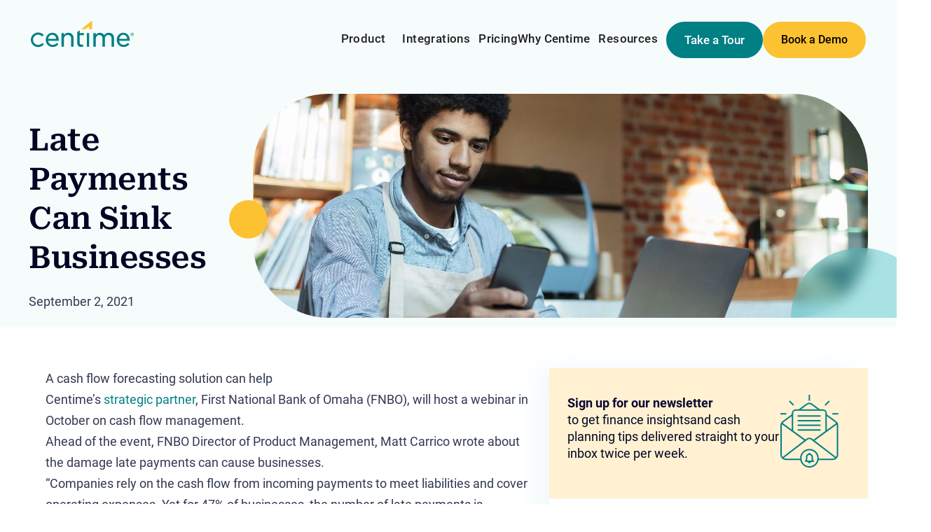

--- FILE ---
content_type: text/html; charset=utf-8
request_url: https://www.centime.com/posts/late-payments-can-sink-businesses
body_size: 43820
content:
<!DOCTYPE html><!-- Last Published: Tue Jan 20 2026 18:20:06 GMT+0000 (Coordinated Universal Time) --><html data-wf-domain="www.centime.com" data-wf-page="65ca2f8afbd9a7a57f72126a" data-wf-site="6463a648616f8cc20543156a" lang="en" data-wf-collection="65ca2f8afbd9a7a57f721155" data-wf-item-slug="late-payments-can-sink-businesses"><head><meta charset="utf-8"/><title>How Late Payments Can Sink Businesses | Centime</title><meta content="Read our blog on how late payments can sink businesses - and learn how you can protect your business with a powerful forecasting solution." name="description"/><meta content="How Late Payments Can Sink Businesses | Centime" property="og:title"/><meta content="Read our blog on how late payments can sink businesses - and learn how you can protect your business with a powerful forecasting solution." property="og:description"/><meta content="How Late Payments Can Sink Businesses | Centime" property="twitter:title"/><meta content="Read our blog on how late payments can sink businesses - and learn how you can protect your business with a powerful forecasting solution." property="twitter:description"/><meta property="og:type" content="website"/><meta content="summary_large_image" name="twitter:card"/><meta content="width=device-width, initial-scale=1" name="viewport"/><link href="https://cdn.prod.website-files.com/6463a648616f8cc20543156a/css/staging-centime.shared.0b59bcca1.min.css" rel="stylesheet" type="text/css" integrity="sha384-C1m8yhlZ0O3hIiN9Z7TYmxQcroAHBD2q7iRQ3xeVKD0gkfQVeldqpcszeiwhKGu7" crossorigin="anonymous"/><link href="https://fonts.googleapis.com" rel="preconnect"/><link href="https://fonts.gstatic.com" rel="preconnect" crossorigin="anonymous"/><script src="https://ajax.googleapis.com/ajax/libs/webfont/1.6.26/webfont.js" type="text/javascript"></script><script type="text/javascript">WebFont.load({  google: {    families: ["Montserrat:100,100italic,200,200italic,300,300italic,400,400italic,500,500italic,600,600italic,700,700italic,800,800italic,900,900italic","Varela Round:400"]  }});</script><script type="text/javascript">!function(o,c){var n=c.documentElement,t=" w-mod-";n.className+=t+"js",("ontouchstart"in o||o.DocumentTouch&&c instanceof DocumentTouch)&&(n.className+=t+"touch")}(window,document);</script><link href="https://cdn.prod.website-files.com/6463a648616f8cc20543156a/647f46eafd11983118fd12bf_fav-icon-1.png" rel="shortcut icon" type="image/x-icon"/><link href="https://cdn.prod.website-files.com/6463a648616f8cc20543156a/647f4884459c9dd15a846c68_fav-icon.png" rel="apple-touch-icon"/><link href="https://www.centime.com/posts/late-payments-can-sink-businesses" rel="canonical"/><!-- Apollo software to track website visitors -->
<script>function initApollo(){var n=Math.random().toString(36).substring(7),o=document.createElement("script");
o.src="https://assets.apollo.io/micro/website-tracker/tracker.iife.js?nocache="+n,o.async=!0,o.defer=!0,
o.onload=function(){window.trackingFunctions.onLoad({appId:"68a624d49d541c001dd5b00f"})},
document.head.appendChild(o)}initApollo();</script>


<script>
    !function(e,r){try{if(e.vector)return void console.log("Vector snippet included more than once.");var t={};t.q=t.q||[];for(var o=["load","identify","on"],n=function(e){return function(){var r=Array.prototype.slice.call(arguments);t.q.push([e,r])}},c=0;c<o.length;c++){var a=o[c];t[a]=n(a)}if(e.vector=t,!t.loaded){var i=r.createElement("script");i.type="text/javascript",i.async=!0,i.src="https://cdn.vector.co/pixel.js";var l=r.getElementsByTagName("script")[0];l.parentNode.insertBefore(i,l),t.loaded=!0}}catch(e){console.error("Error loading Vector:",e)}}(window,document);
    vector.load("8328b079-323d-4357-a545-23286682be0a");
</script>


<!-- Crazyegg -->
<script type="text/javascript" src="//script.crazyegg.com/pages/scripts/0123/9385.js" async="async" ></script>
<!-- Google Tag Manager -->
<script>(function(w,d,s,l,i){w[l]=w[l]||[];w[l].push({'gtm.start':
   new Date().getTime(),event:'gtm.js'});var f=d.getElementsByTagName(s)[0],
   j=d.createElement(s),dl=l!='dataLayer'?'&l='+l:'';j.async=true;j.src=
   'https://www.googletagmanager.com/gtm.js?id='+i+dl;f.parentNode.insertBefore(j,f);
   })(window,document,'script','dataLayer','GTM-T9BHQ8Z');
</script>
<!-- End Google Tag Manager -->
<script>
   function preloadFunc()
     {
       //var script = document.getElementsByTagName("script")
   //script.type = "text/javascript";
   //script.src = 'https://app.example.com/snap/script.js';
   //script.data-client-key="CLIENT-KEY-HERE"; /* showing error message */

   //document.getElementsByTagName("script").setAttribute("async", ""); /* Uncaught TypeError: Cannot read property 'setAttribute' of undefined */

   //document.getElementsByTagName("head")[0].appendChild(script);

       //alert("PreLoad");
       //var tag = document.getElement('script');
   //tag.setAttribute('async','');

       let elem = document.querySelector('script');
         elem.setAttribute('defer', '');

     }
     window.onpaint = preloadFunc();
   //script.setAttribute("async", "");
   let elem = document.querySelector('script');
         elem.setAttribute('defer', '');
</script>
<noscript>
   <img height="1" width="1" style="display:none;" alt="" src="https://px.ads.linkedin.com/collect/?pid=3206146&fmt=gif" />
</noscript>
<style>
  .resources-dd-right {
  	flex-wrap:wrap;
  }

  .full-bleed-dark-rich-4.webinar-hero {
  	z-index:2;
  }

  @media screen and (min-width: 1280px) {
    .resources-dd-right-footer {
        width: 100%;
    	}
	}

  @media screen and (min-width: 992px) {
	.main-section.navigation-section.new-internal-nav {
		z-index: 80 !important;
	}
}

.dynamic-tab-button:hover .tab-button-label.dynamic-tab-button-label {
	color: #fff;
}

/*New Navigation starts from here*/
#tm.centime-header,
#tm.new-internal-nav {
	background-color: #ebf6ff
}

#nh.new-internal-nav {
	background-color: #024743
}

#common.new-internal-nav {
	background: #f6fcfc;
}

#nh.new-internal-nav:hover .logo .LogoTitle,
#header-dark.new-internal-nav:hover .logo .LogoTitle,
#header-blue.new-internal-nav:hover .logo .LogoTitle {
	fill: rgb(0, 128, 133);
}

#nh.new-internal-nav .logo svg path:first-child,
#header-dark.new-internal-nav .logo svg path:first-child,
#header-blue.new-internal-nav .logo svg path:first-child {
	fill: #fff;
}

#nh.new-internal-nav:hover .fnbo-logo svg path {
  fill:#006341;
}

#nh.new-internal-nav:hover .powered-by-text,
#nh.new-internal-nav:hover .bold-text-7 {
  color:rgba(0,0,0,0.80);
}
#nh.new-internal-nav:hover .powered-by-text {
  border-color:rgba(0,0,0,0.12);
}

.new-internal-nav:hover {
	background-color: #fff !important
}

.new-internal-nav:hover .cta.yellow-cta-nav-new {
	border-color: #008085;
	color: #008085;
	background-color: #fff;
}
#nh.new-internal-nav .nav-actions-new-internal .cta.green-cta-nav,
#header-dark.new-internal-nav .nav-actions-new-internal .cta.green-cta-nav,
#header-blue.new-internal-nav .nav-actions-new-internal .cta.green-cta-nav {
	background-color: #fff;
	border: 2px solid #fff;
	color: rgba(0, 0, 0, .92)
}
.new-internal-nav:hover .nav-actions-new-internal .cta.green-cta-nav {
	background-color: #008085 !important;
	border: 2px solid #008085 !important;
	color: #fff !important
}

.new-internal-nav .nav-actions-new-internal .cta.green-cta-nav:hover {
	background-color: transparent !important;
	color: #008085 !important;
	border-color: #008085 !important;
}

.new-internal-nav .nav-actions-new-internal .cta.yellow-cta-nav-new:hover {
	background-color: #008085;
	color: #fff;
	border-color: #008085;
}

#nh.new-internal-nav .main-nav-internal-link,
#nh.new-internal-nav .w-dropdown-btn,
#nh.new-internal-nav .w-dropdown-toggle,
#nh.new-internal-nav .w-dropdown-link,
#header-dark.new-internal-nav .main-nav-internal-link,
#header-dark.new-internal-nav .w-dropdown-btn,
#header-dark.new-internal-nav .w-dropdown-toggle,
#header-dark.new-internal-nav .w-dropdown-link,
#header-blue.new-internal-nav .main-nav-internal-link,
#header-blue.new-internal-nav .w-dropdown-btn,
#header-blue.new-internal-nav .w-dropdown-toggle,
#header-blue.new-internal-nav .w-dropdown-link {
	color: #fff;
	transition: all .2s cubic-bezier(.455, .03, .515, .955), all .2s cubic-bezier(.55, .085, .68, .53), color .2s;
}

#nh.new-internal-nav:hover .main-nav-internal-link,
#nh.new-internal-nav:hover .w-dropdown-btn,
#nh.new-internal-nav:hover .w-dropdown-toggle,
#nh.new-internal-nav:hover .w-dropdown-link,
#header-dark.new-internal-nav:hover .main-nav-internal-link,
#header-dark.new-internal-nav:hover .w-dropdown-btn,
#header-dark.new-internal-nav:hover .w-dropdown-toggle,
#header-dark.new-internal-nav:hover .w-dropdown-link,
#header-blue.new-internal-nav:hover .main-nav-internal-link,
#header-blue.new-internal-nav:hover .w-dropdown-btn,
#header-blue.new-internal-nav:hover .w-dropdown-toggle,
#header-blue.new-internal-nav:hover .w-dropdown-link {
	color: #000000e0;
	transition: all .2s cubic-bezier(.455, .03, .515, .955), all .2s cubic-bezier(.55, .085, .68, .53), color .2s;
}

#nh.new-internal-nav .header-internal-nav-item-link,
#header-dark.new-internal-nav .header-internal-nav-item-link,
#header-blue.new-internal-nav .header-internal-nav-item-link {
	transition: none;
}

.cta.green-cta-nav.h-m.btn-with-arrow:hover .btn-long-arrow svg path {
	fill: #008085
}

.container-default {
	z-index: 0;
}

.product-nav-link:last-child {
	margin-bottom: 0;
}

.rotate-arrow {
	transform: rotate(180deg);
}

.stop-scrolling {
	height: 100%;
	overflow-y: hidden;
}

.link-div-nav:hover svg path,
.link-div-nav-mobile svg path {
	fill: #000000cc;
}

.hover-tabs_list-item.is-active:after,
.hover-tabs_list-item:hover:after {
	content: "";
	width: 4px;
	height: 72%;
	position: absolute;
	right: 0;
	top: 0;
	background: #008085;
	border-radius: 100px;
	bottom: 0;
	margin: auto;
	transition: all .2s cubic-bezier(.455, .03, .515, .955);
}

.product-nav-link-card:hover .product-nav-link-card-img,
.product-nav-link-card-mobile:hover .product-nav-link-card-img-mobile {
	box-shadow: 0 4px rgba(163, 172, 255, 0.44)
}

.product-nav-link-card:hover .product-nav-link-card-text {
	border-top-color: rgba(163, 172, 255, 0.44)
}

.product-nav-link-card-mobile:hover svg path,
.product-nav-link-card-mobile:hover rect {
	stroke: #6d76cd
}

@media screen and (min-width: 992px) and (max-width: 1279px) {
	.main-section.navigation-section.new-internal-nav {
		z-index: 999;
		width: 100%;
		position: fixed;
		top: 0;
	}
}

@media screen and (min-width: 992px) {
	.main-internal-nav .w-dropdown {
		z-index: auto;
	}

	.main-nav-internal-link {
		z-index: 99999;
	}

	.main-nav-internal-link .w-dropdown-list {
		z-index: -1;
	}

	.main-section.navigation-section.new-internal-nav {
		position: relative;
		z-index: 9;
	}
}

@media screen and (max-width: 991px) {
  .nav-menu.main-nav.main-internal-nav {
margin-top:74px!important;
}
  .resources-webinar.w-dyn-list {
  display:none!important;
  }

	.hover-tabs_list-item.is-active:after,
	.hover-tabs_list-item:hover:after {
		content: "";
		display: none
	}

	#nh.new-internal-nav .w-dropdown-toggle {
		color: #222;
	}

	.w-nav[data-animation=over-left] .w-nav-overlay,
	.w-nav[data-animation=over-left] [data-nav-menu-open] {
		z-index: 10;
	}

	.nav-menu.main-nav.main-internal-nav.test {
		margin-top: 65px !important;
	}

	.product-nav-link-card-mobile:hover .product-nav-link-card-img {
		box-shadow: 0 4px rgb(163 172 255);
	}

	.hover-tabs_mobile-image-mask.hover-tabs_mobile-image-mask-mobile {
		width: 100% !important;
		height: 100%
	}

	#nh.new-internal-nav .mobile-internal-navigation-icon {
		background-color: #fff;
	}

	#nh.new-internal-nav:hover .mobile-internal-navigation-icon {
		background-color: #008085;
	}

	.nav-dd-internal-link.w--open,
	.nav-dd-internal-link:hover {
		color: #008085 !important
	}
}

.nav-dd-internal-link.w--open,
.nav-dd-internal-link:hover {
	color: #008085
}

.nav-dd-internal-link.w--open svg path,
.new-internal-nav:hover .nav-dd-internal-link:hover svg path {
	stroke: #008085;
}

/*New Navigation ends here*/
#cta_button_22672184_e8736c29-9122-47b4-bc81-814b199e0177 strong,
#cta_button_22672184_0fa51c41-acf9-4e99-96a6-52169539450e strong,
#cta_button_22672184_69abb7b0-bfbd-489a-8dc3-afa5b5f33258 strong,
#cta_button_22672184_c893a968-805e-450b-be42-3f8971b93d43 strong,
#cta_button_22672184_ca79c76a-5369-403d-a53f-944e87cbe210 strong,
#cta_button_22672184_65a1946b-105e-4fc7-906a-c4af4cea3b8c strong,
#cta_button_22672184_f6413bbd-93f5-4efd-a288-1a6a3f88d2f1 strong,
#cta_button_22672184_f6413bbd-93f5-4efd-a288-1a6a3f88d2f1 strong,
#cta_button_22672184_5597e6f8-a82a-4acb-805f-418e066aec6a strong,
#cta_button_22672184_8675a06b-e8cc-4938-a9b6-04a8e0bf0db8 strong,
#cta_button_22672184_d4077037-d6c0-461c-8092-e3a7c3325a75 strong {
	color: #fff
}

.text-style-3lines {
	display: -webkit-box;
	overflow: hidden;
	-webkit-line-clamp: 3;
	-webkit-box-orient: vertical;
}

.card-blog-v1-post {
	display: -webkit-box;
	overflow: hidden;
	-webkit-line-clamp: 2;
	-webkit-box-orient: vertical;
}

.footer-nav-col-group.show-menu .footer-nav-col {
	display: block;
}

.accordion-icon:before,
.accordion-icon:after {
	content: "";
	position: absolute;
	background: #1DA4A8;
	top: 0;
	left: 0;
}

.accordion-icon:before {
	height: 100%;
	width: 2px;
	left: 7px;
}

.accordion-icon:after {
	height: 2px;
	width: 100%;
	top: 7px;
}

.show-menu .accordion-icon:before {
	display: none;
}

@media screen and (min-width: 992px) and (max-width: 1100px) {
	.table-col {
		min-width: 135px;
	}
}

@media screen and (max-width: 991px) {

	#ar .header-menu-button-icon-top,
	#ar .header-menu-button-icon-medium,
	#ar .header-menu-button-icon-bottom,
	#ap .header-menu-button-icon-top,
	#ap .header-menu-button-icon-medium,
	#ap .header-menu-button-icon-bottom,
	#cash-flow-forecasting .header-menu-button-icon-top,
	#cash-flow-forecasting .header-menu-button-icon-medium,
	#cash-flow-forecasting .header-menu-button-icon-bottom,
	#kpi .header-menu-button-icon-top,
	#kpi .header-menu-button-icon-medium,
	#kpi .header-menu-button-icon-bottom,
	#working-capital-credit .header-menu-button-icon-top,
	#working-capital-credit .header-menu-button-icon-medium,
	#working-capital-credit .header-menu-button-icon-bottom,
	#bs .header-menu-button-icon-top,
	#bs .header-menu-button-icon-medium,
	#bs .header-menu-button-icon-bottom,
	#netsuite .header-menu-button-icon-top,
	#netsuite .header-menu-button-icon-medium,
	#netsuite .header-menu-button-icon-bottom,
	#quickbooks .header-menu-button-icon-top,
	#quickbooks .header-menu-button-icon-medium,
	#quickbooks .header-menu-button-icon-bottom,
	#common .header-menu-button-icon-top,
	#common .header-menu-button-icon-medium,
	#common .header-menu-button-icon-bottom,
	#header-partner .header-menu-button-icon-top,
	#header-partner .header-menu-button-icon-medium,
	#header-partner .header-menu-button-icon-bottom {
		background-color: #008085;
	}
}

.leadinModal {
	display: none !important;
}

.form-outer-1-5._w-auto.ebook-form {
  position:relative;
}
.pb-100.mh-600 {
  position:relative;
  z-index:-2;
}
@media (max-width:1279px) {
	.resources-dd-right {
    display:none;
  }
}
</style>
<style>
  #common .centime-logo-white.w-embed{
    display: none
  }

.time-div:before {
content: "|";
    color: #333853;
    width: 1px;
    height: 20px;
    position: absolute;
    left: -6px;
    top: -1px;
}
.blur-overlay {
  backdrop-filter: blur(10px);
}
.read-more-link {
	color:#008085!important;
}
/*#w-node-_4aa4c118-9eae-646f-51f1-7742eec21cc1-7f72126a.featured-items.three-tille {
    grid-area: 1/1/2/3;
}*/
.auto-grid {
grid-area: 1/2/2/3!important;
}


.hbspt-form form {
   grid-column-gap: 40px;
    grid-row-gap: 36px;
    grid-template-rows: auto auto;
    grid-template-columns: 1fr 1fr;
    grid-auto-columns: 1fr;
    display: grid;
  }

.hbspt-form form .hs-form-field label {
  	color: #000624;
    font-weight: 500;
    line-height: 20px;
}
.hbspt-form form .hs-form-field .input {
  border: 0;
  box-shadow: none;
  padding-left :0;
  padding-right: 0;
  }
.hbspt-form form .hs-form-field input {
  width:100%;
    min-height: 73px;
    box-shadow: none;
  color: #868aa5;
    background-color: #fff;
    border: 1px solid #acafc4;
    border-radius: 8px;
    margin-bottom: 0;
    padding-left: 32px;
    padding-right: 32px;
    font-weight: 400;
    line-height: 20px;
    transition: box-shadow .3s, color .3s, border-color .3s;
}

  .hbspt-form form .hs-form-field input:focus-visible {
    border-color: #008085;
    outline: 0;
}
.hbspt-form form .hs-form-field input:focus {
    color: #0b0a33;
}
.hbspt-form form .hs-form-field input:focus, .hbspt-form form .hs-form-field input:hover {
    border-color: #008085;
    box-shadow: 0 0 rgba(27, 25, 121, .05);
}
  .hbspt-form form .hs_submit {
    grid-area: span 1 / span 2 / span 1 / span 2;
    justify-self: start;
}
  .hbspt-form form .hs_submit .hs-button {
    color: #fff;
    transform-style: preserve-3d;
    background-color: #008085;
    border: 1px solid #008085;
    border-radius: 4px;
    padding: 15px 28px 17px;
    font-size: 20px;
    line-height: 33px;
    transition: background-color .3s, transform .3s;
    transform: scale3d(1, 1, 1.01);
    -webkit-appearance: button;
    cursor: pointer;
}
  .hbspt-form form .hs_submit .hs-button:hover {
    transform: scale3d(.95, .95, 1.01);
}
  .hbspt-form form .hs-error-msgs {
    margin-top: 10px;
    margin-bottom: 0;
    padding-left: 0;
}
    .hbspt-form form .hs-error-msgs li {
        list-style: none;
      margin-bottom: 0;
  }
  .hbspt-form form .hs-error-msgs li .hs-error-msg {
    color: #ff5f5f;
    font-weight: 400;
    line-height: 20px;
    margin-bottom: 0;
    font-size: 14px;
  }
  .hbspt-form .submitted-message {
    color: #000624;
    text-align: center;
    background-color: rgba(0, 0, 0, 0);
    border-radius: 20px;
    margin-top: 10px;
    font-family: Roboto Serif, sans-serif;
    font-size: 28px;
    font-weight: 400;
    line-height: 30px;
  }
  .hs_error_rollup {
        padding: 10px 20px 5px;
    background: #ff5f5f;
    text-align: center;
    border-radius: 20px;
    grid-area: span 1 / span 2 / span 1 / span 2;
    /*min-width: 100%;
        width: 100%;*/
    /*grid-area: 5 / 1 / 4 / 3;*/
  }

  .hs_error_rollup .hs-main-font-element {
    color: #fff;
    font-weight: 400;
  }
  
  #hsForm_66a63fcd-5d63-40fd-91f6-0ef741040450 .hs_error_rollup {
    padding: 5px 20px 1px;
    margin-bottom: 30px;
  }

  @media screen and (max-width: 767px){

.hbspt-form form {
  grid-row-gap: 30px;
grid-column-gap: 36px;
  grid-template-columns: 1fr;
}
    .hbspt-form .submitted-message {
    font-size: 24px;
  }
    .hbspt-form form .hs-form-field input {
  padding-left: 27px;
  padding-right: 27px;

}
    .hbspt-form form .hs-form-field, .hbspt-form form .hs-form-field input {
      min-width: 100%;
      width: 100%;
      grid-area: span 1 / span 2 / span 1 / span 2;
    }
    .hs_error_rollup {
      padding: 5px 20px 0px;
}
.hs_error_rollup .hs-main-font-element {
  font-size:18px
}
    .hbspt-form .hs_submit {
  /*grid-area: 6 / 1 / 7 / 3;*/
/* grid-area: 6 / 1 / 6 / 3;*/
  justify-self: start;
width: 100%;
}
.hbspt-form .hs_submit .hs-button {
  width: 100%;
}
}
.hbspt-form form .hs-email {
    grid-area: span 1 / span 2 / span 1 / span 2;
}
.hbspt-form form .hs_submit, .hbspt-form form .hs-button {
    width: 100%;
}
.hs-form-53321c52-35f1-4fe0-a0a0-232518c89395_3ec58d65-eb0a-4375-b671-8100741c69b0 .hs-field-desc {
    width: 100%;
}

</style><script type="text/javascript">window.__WEBFLOW_CURRENCY_SETTINGS = {"currencyCode":"USD","symbol":"$","decimal":".","fractionDigits":2,"group":",","template":"{{wf {\"path\":\"symbol\",\"type\":\"PlainText\"} }} {{wf {\"path\":\"amount\",\"type\":\"CommercePrice\"} }} {{wf {\"path\":\"currencyCode\",\"type\":\"PlainText\"} }}","hideDecimalForWholeNumbers":false};</script></head><body><div class="gtags w-embed w-iframe"><!-- Google Tag Manager (noscript) -->
<noscript><iframe src="https://www.googletagmanager.com/ns.html?id=GTM-T9BHQ8Z"
height="0" width="0" style="display:none;visibility:hidden"></iframe></noscript>
<!-- End Google Tag Manager (noscript) --></div><div class="page-wrapper"><div id="common" class="main-section navigation-section new-internal-nav"><div class="wrapper-lg"></div><div class="nav-main-container"><div data-collapse="medium" data-animation="over-left" data-duration="400" data-w-id="9bdf8a2e-ae46-7e84-68bb-86251c871b31" data-easing="ease" data-easing2="ease" role="banner" class="main-internal-navbar w-nav"><div class="nav-internal-container w-container"><a href="/" class="nav-internal-logo w-nav-brand"><div class="logo w-embed"><svg width="148" height="41" viewBox="0 0 148 41" fill="none" xmlns="http://www.w3.org/2000/svg">
<path class="LogoTitle" fill-rule="evenodd" clip-rule="evenodd" d="M74.9354 37.6117C73.6524 37.8651 72.6601 37.9783 71.72 37.9783C68.0285 37.9783 66.2343 35.967 66.2343 31.8297V16.9076L69.7905 14.1646V18.2441H75.6488V21.3504H69.7905V32.2065C69.7905 33.9919 70.7943 34.8236 72.9486 34.8236C73.5065 34.8236 73.9202 34.7801 74.5672 34.6888L74.9354 37.6117ZM0 27.8213C0 33.5637 4.70753 38.2353 10.4937 38.2353C13.6966 38.2353 16.6829 36.811 18.6875 34.3281L16.2292 32.3736C14.8256 34.1126 12.7353 35.1093 10.4937 35.1093C6.44427 35.1093 3.1496 31.8401 3.1496 27.8213C3.1496 23.8021 6.44427 20.5329 10.4937 20.5329C12.6488 20.5329 14.6871 21.4672 16.086 23.0965L18.4836 21.0696C16.485 18.7418 13.5728 17.4069 10.4937 17.4069C4.70753 17.4069 0 22.079 0 27.8213ZM24.6916 26.5071H36.2285C35.8559 23.6755 34.1804 20.7734 30.5123 20.7734C27.5527 20.7734 25.1976 23.1137 24.6916 26.5071ZM21.3376 27.939C21.3376 22.1586 25.3827 17.8 30.7464 17.8C36.2201 17.8 39.898 21.9335 39.898 28.0851C39.898 28.3477 39.898 28.6445 39.8607 29.0934L39.8373 29.3711H24.8495C25.3348 32.7721 27.8448 35.0322 31.1868 35.0322C33.4349 35.0322 35.2661 34.2172 36.9495 32.4666L37.1534 32.2543L39.3632 34.2186L39.1596 34.4436C36.8883 36.9578 34.4066 38.0788 31.113 38.0788C25.54 38.0788 21.3376 33.7197 21.3376 27.939ZM53.4676 17.8004C50.8749 17.8004 48.7957 18.8079 47.2751 20.7978V18.2015H43.8389V37.641H47.2751V26.5548C47.2751 23.2583 49.4898 20.9558 52.6603 20.9558C55.7566 20.9558 57.6049 22.9668 57.6049 26.3357V37.641H61.0414V25.6445C61.0414 20.8791 58.0684 17.8004 53.4676 17.8004ZM79.9158 37.6412H83.352V18.2014H79.9158V37.6412ZM104.755 21.2678C106.432 18.9357 108.611 17.8004 111.403 17.8004C115.938 17.8004 118.756 20.82 118.756 25.6804V37.641H115.319V26.3357C115.319 22.9169 113.637 20.9558 110.705 20.9558C108.243 20.9558 105.76 22.6646 105.76 26.4821V37.641H102.361V26.2641C102.361 22.9401 100.65 20.9558 97.7836 20.9558C94.8972 20.9558 92.8025 23.3256 92.8025 26.591V37.641H89.3655V18.2015H92.8025V20.73C93.9636 19.2377 95.6865 17.8004 98.6279 17.8004C101.326 17.8004 103.483 19.0264 104.755 21.2678ZM137.658 26.5071H126.122C126.628 23.1145 128.982 20.7734 131.943 20.7734C135.61 20.7734 137.286 23.6755 137.658 26.5071ZM132.017 17.8C126.652 17.8 122.607 22.1586 122.607 27.939C122.607 33.7197 126.81 38.0788 132.384 38.0788C135.678 38.0788 138.158 36.9578 140.429 34.4436L140.632 34.2186L138.423 32.2543L138.22 32.4666C136.536 34.2172 134.705 35.0322 132.456 35.0322C129.114 35.0322 126.604 32.7721 126.119 29.3711H141.106L141.13 29.0934C141.168 28.6445 141.168 28.3477 141.168 28.0851C141.168 21.9335 137.49 17.8 132.017 17.8ZM142.537 18.9992C142.324 19.371 142.217 19.7739 142.217 20.208C142.217 20.6357 142.321 21.0343 142.529 21.404C142.737 21.7736 143.029 22.0696 143.407 22.2921C143.785 22.5145 144.198 22.6257 144.648 22.6257C145.1 22.6257 145.515 22.5134 145.892 22.2888C146.27 22.0643 146.562 21.7672 146.767 21.3975C146.972 21.0279 147.075 20.6314 147.075 20.208C147.075 19.7739 146.968 19.371 146.755 18.9992C146.542 18.6274 146.247 18.3346 145.87 18.1208C145.493 17.9069 145.086 17.8 144.648 17.8C144.21 17.8 143.802 17.9069 143.424 18.1208C143.046 18.3346 142.751 18.6274 142.537 18.9992ZM142.885 21.2347C142.702 20.9199 142.611 20.5777 142.611 20.208C142.611 19.8427 142.702 19.5031 142.883 19.1894C143.065 18.8756 143.313 18.6301 143.628 18.4528C143.943 18.2755 144.283 18.1868 144.648 18.1868C145.015 18.1868 145.357 18.2766 145.671 18.456C145.986 18.6355 146.233 18.8804 146.413 19.191C146.592 19.5015 146.681 19.8405 146.681 20.208C146.681 20.5777 146.592 20.9183 146.413 21.2299C146.233 21.5415 145.986 21.7881 145.671 21.9697C145.357 22.1513 145.015 22.2421 144.648 22.2421C144.283 22.2421 143.943 22.1529 143.629 21.9745C143.316 21.7962 143.067 21.5496 142.885 21.2347ZM144.145 21.5394V20.4498H144.747C145.01 20.4584 145.159 20.5658 145.196 20.7721C145.202 20.8087 145.206 20.9263 145.206 21.1251C145.206 21.3239 145.222 21.462 145.254 21.5394H145.75V21.4878C145.711 21.4061 145.692 21.2729 145.692 21.0881V20.8914C145.69 20.5605 145.549 20.3413 145.271 20.2338C145.563 20.0941 145.709 19.8921 145.709 19.6278C145.709 19.3591 145.613 19.1544 145.42 19.0137C145.227 18.8729 144.956 18.8025 144.607 18.8025H143.662V21.5394H144.145ZM144.679 20.0372H144.145V19.2119H144.617C144.845 19.2119 145.004 19.2447 145.093 19.3103C145.182 19.3758 145.226 19.487 145.226 19.6439C145.226 19.7599 145.176 19.8534 145.076 19.9243C144.975 19.9953 144.843 20.0329 144.679 20.0372Z" fill="#008085"/>
<path fill-rule="evenodd" clip-rule="evenodd" d="M87.5441 0.452148L71.6524 12.7229H78.0515L83.3521 8.63064V12.7229H87.5441V0.452148Z" fill="#FDC231"/>
</svg></div></a><div class="nav-actions-main"><nav role="navigation" class="nav-menu main-nav main-internal-nav w-nav-menu"><div data-delay="0" data-hover="true" data-w-id="9bdf8a2e-ae46-7e84-68bb-86251c871b37" class="main-nav-internal-link product-dd product-megamenu w-dropdown"><div class="nav-dd-internal-link w-dropdown-toggle"><div class="dropdown-arrow"></div><div class="header-internal-nav-item-link">Product</div><div class="dd-arrow w-embed"><svg width="10" height="6" viewBox="0 0 10 6" fill="none" xmlns="http://www.w3.org/2000/svg">
<path d="M1 1L5 5L9 1" stroke="black" stroke-width="2" stroke-linecap="round" stroke-linejoin="round"/>
</svg></div><div class="dd-arrow-mobile w-embed"><svg width="20" height="20" viewBox="0 0 20 20" fill="none" xmlns="http://www.w3.org/2000/svg">
<path d="M16.6792 7.33741L9.84588 14.1791L3.00421 7.33741L4.17921 6.16241L9.84588 11.8207L15.5042 6.16241L16.6792 7.33741Z" fill="black" fill-opacity="0.8"/>
</svg></div></div><nav class="dropdown-list dropdown-list-internal-new w-dropdown-list"><div class="dropdown-nav-internal-main-wrapper"><div class="hover-tabs_component"><div id="w-node-_9bdf8a2e-ae46-7e84-68bb-86251c871b42-1c871b2f" class="hover-tabs_right-wrapper-mobile"><div class="hover-tabs_right-wrapper-top"><div class="hover-tabs_list-item-wrapper-mobile"><div class="hover-tabs_list-item is-active"><div class="hover-tabs_heading-wrapper"><div class="hover-tabs_heading-style-h4">Finance Automation Suite</div></div></div></div><div class="hover-tabs_list-item-wrapper-mobile"><div class="hover-tabs_list-item"><div class="hover-tabs_heading-wrapper"><a href="https://www.centime.com/features/ap-automation" class="link-secondary w-inline-block"><div class="hover-tabs_heading-style-h4">Accounts Payable</div></a></div></div></div><div class="hover-tabs_list-item-wrapper-mobile"><div class="hover-tabs_list-item"><div class="hover-tabs_heading-wrapper"><a href="https://www.centime.com/features/ar-automation" class="link-secondary w-inline-block"><div class="hover-tabs_heading-style-h4">Accounts Receivable</div></a></div></div></div><div class="hover-tabs_list-item-wrapper-mobile"><div class="hover-tabs_list-item"><div class="hover-tabs_heading-wrapper"><a href="https://www.centime.com/features/banking-solutions" class="link-secondary w-inline-block"><div class="hover-tabs_heading-style-h4">Business Banking*</div></a></div></div></div><div class="hover-tabs_list-item-wrapper-mobile"><div class="hover-tabs_list-item"><div class="hover-tabs_heading-wrapper"><a href="/features/expense-management" class="link-secondary w-inline-block"><div class="hover-tabs_heading-style-h4">Expense Management</div></a></div></div></div></div><div class="g2-logo-wrapper"><div class="g2-logo w-embed"><svg width="100" height="20" viewBox="0 0 100 20" fill="none" xmlns="http://www.w3.org/2000/svg">
<path d="M0 2H15.7818V14.585C15.7818 14.894 15.6233 15.1797 15.3651 15.3365L8.31927 19.61C8.18943 19.6887 8.04154 19.7303 7.89091 19.7303C7.74028 19.7303 7.59239 19.6887 7.46255 19.61L0.416727 15.3365C0.289849 15.2595 0.184666 15.1496 0.111578 15.0178C0.0384897 14.886 2.9373e-05 14.7368 0 14.585V2Z" fill="#FF492C"/>
<path d="M11.9084 7.3445H10.3418C10.384 7.097 10.5353 6.95975 10.8436 6.8015L11.1331 6.6545C11.6495 6.38825 11.9236 6.089 11.9236 5.59925C11.9283 5.45687 11.8981 5.31558 11.8358 5.18842C11.7735 5.06127 11.6812 4.95235 11.5673 4.87175C11.336 4.6955 11.0516 4.61 10.7251 4.61C10.4647 4.61 10.2284 4.6775 10.0102 4.814C9.80627 4.93484 9.64155 5.11514 9.53673 5.33225L9.99055 5.78825C10.1665 5.43125 10.4218 5.25575 10.7578 5.25575C11.0429 5.25575 11.2167 5.4035 11.2167 5.6075C11.2167 5.77925 11.1324 5.921 10.8051 6.0875L10.6204 6.1775C10.2182 6.3815 9.93818 6.6155 9.77673 6.881C9.61673 7.14275 9.53527 7.48025 9.53527 7.8845V7.994H11.9076V7.3415L11.9084 7.3445ZM11.6989 8.74775H9.10255L7.80582 11.0037H10.4015L11.6989 13.2612L12.9971 11.0037L11.6989 8.74775Z" fill="white"/>
<path d="M8.02982 12.5097C6.37745 12.5097 5.03345 11.1597 5.03345 9.50075C5.03345 7.841 6.37745 6.491 8.02982 6.491L9.05673 4.3355C8.71831 4.26827 8.37446 4.23437 8.02982 4.23425C5.13382 4.23425 2.78618 6.5915 2.78618 9.49925C2.78618 12.407 5.13382 14.7642 8.02982 14.7642C9.18473 14.7642 10.2516 14.3892 11.1185 13.7547L9.98182 11.7785C9.43467 12.2509 8.74342 12.5091 8.02982 12.5075V12.5097Z" fill="white"/>
<path d="M28.1314 3.31897C28.3721 2.71383 29.1916 2.71383 29.4322 3.31897L30.8524 6.89062C30.9538 7.14573 31.1832 7.32004 31.4465 7.34212L35.1327 7.65124C35.7573 7.70362 36.0105 8.51891 35.5347 8.94528L32.7261 11.4618C32.5255 11.6416 32.4379 11.9236 32.4992 12.1923L33.3573 15.955C33.5026 16.5926 32.8396 17.0964 32.3049 16.7548L29.149 14.7385C28.9236 14.5944 28.6401 14.5944 28.4146 14.7385L25.2587 16.7548C24.724 17.0964 24.061 16.5926 24.2064 15.955L25.0644 12.1923C25.1257 11.9236 25.0381 11.6416 24.8375 11.4618L22.029 8.94528C21.5531 8.51891 21.8064 7.70362 22.4309 7.65124L26.1172 7.34212C26.3805 7.32004 26.6098 7.14573 26.7113 6.89062L28.1314 3.31897Z" fill="#1DA4A8"/>
<path d="M44.1314 3.31897C44.3721 2.71383 45.1916 2.71383 45.4322 3.31897L46.8524 6.89062C46.9538 7.14573 47.1832 7.32004 47.4465 7.34212L51.1327 7.65124C51.7573 7.70362 52.0105 8.51891 51.5347 8.94528L48.7261 11.4618C48.5255 11.6416 48.4379 11.9236 48.4992 12.1923L49.3573 15.955C49.5026 16.5926 48.8396 17.0964 48.3049 16.7548L45.149 14.7385C44.9236 14.5944 44.6401 14.5944 44.4146 14.7385L41.2587 16.7548C40.724 17.0964 40.061 16.5926 40.2064 15.955L41.0644 12.1923C41.1257 11.9236 41.0381 11.6416 40.8375 11.4618L38.029 8.94528C37.5531 8.51891 37.8064 7.70362 38.4309 7.65124L42.1172 7.34212C42.3805 7.32004 42.6098 7.14573 42.7113 6.89062L44.1314 3.31897Z" fill="#1DA4A8"/>
<path d="M60.1314 3.31897C60.3721 2.71383 61.1916 2.71383 61.4322 3.31897L62.8524 6.89062C62.9538 7.14573 63.1832 7.32004 63.4465 7.34212L67.1327 7.65124C67.7573 7.70362 68.0105 8.51891 67.5347 8.94528L64.7261 11.4618C64.5255 11.6416 64.4379 11.9236 64.4992 12.1923L65.3573 15.955C65.5026 16.5926 64.8396 17.0964 64.3049 16.7548L61.149 14.7385C60.9236 14.5944 60.6401 14.5944 60.4146 14.7385L57.2587 16.7548C56.724 17.0964 56.061 16.5926 56.2064 15.955L57.0644 12.1923C57.1257 11.9236 57.0381 11.6416 56.8375 11.4618L54.029 8.94528C53.5531 8.51891 53.8064 7.70362 54.4309 7.65124L58.1172 7.34212C58.3805 7.32004 58.6098 7.14573 58.7113 6.89062L60.1314 3.31897Z" fill="#1DA4A8"/>
<path d="M76.1314 3.31897C76.3721 2.71383 77.1916 2.71383 77.4322 3.31897L78.8524 6.89062C78.9538 7.14573 79.1832 7.32004 79.4465 7.34212L83.1327 7.65124C83.7573 7.70362 84.0105 8.51891 83.5347 8.94528L80.7261 11.4618C80.5255 11.6416 80.4379 11.9236 80.4992 12.1923L81.3573 15.955C81.5026 16.5926 80.8396 17.0964 80.3049 16.7548L77.149 14.7385C76.9236 14.5944 76.6401 14.5944 76.4146 14.7385L73.2587 16.7548C72.724 17.0964 72.061 16.5926 72.2064 15.955L73.0644 12.1923C73.1257 11.9236 73.0381 11.6416 72.8375 11.4618L70.029 8.94528C69.5531 8.51891 69.8064 7.70362 70.4309 7.65124L74.1172 7.34212C74.3805 7.32004 74.6098 7.14573 74.7113 6.89062L76.1314 3.31897Z" fill="#1DA4A8"/>
<path d="M92.1314 3.31897C92.3721 2.71383 93.1916 2.71383 93.4322 3.31897L94.8524 6.89062C94.9538 7.14573 95.1832 7.32004 95.4465 7.34212L99.1327 7.65124C99.7573 7.70362 100.011 8.51891 99.5347 8.94528L96.7261 11.4618C96.5255 11.6416 96.4379 11.9236 96.4992 12.1923L97.3573 15.955C97.5026 16.5926 96.8396 17.0964 96.3049 16.7548L93.149 14.7385C92.9236 14.5944 92.6401 14.5944 92.4146 14.7385L89.2587 16.7548C88.724 17.0964 88.061 16.5926 88.2064 15.955L89.0644 12.1923C89.1257 11.9236 89.0381 11.6416 88.8375 11.4618L86.029 8.94528C85.5531 8.51891 85.8064 7.70362 86.4309 7.65124L90.1172 7.34212C90.3805 7.32004 90.6098 7.14573 90.7113 6.89062L92.1314 3.31897Z" fill="#1DA4A8"/>
</svg></div><div>Top Rated Finance Automation Solutions</div></div></div><div class="hover-tabs_left-content"><div class="hover-tabs_image-wrapper"><div class="hover-tabs_image is-active"><div class="mobile-product-header"><div class="mobile-back-arrow"><div class="w-embed"><svg width="20" height="21" viewBox="0 0 20 21" fill="none" xmlns="http://www.w3.org/2000/svg">
<path fill-rule="evenodd" clip-rule="evenodd" d="M9.41075 3.50244L2.15482 10.7584L9.41075 18.0143L10.5893 16.8358L5.34518 11.5917H17.5V9.92503H5.34518L10.5893 4.68095L9.41075 3.50244Z" fill="white"/>
</svg></div></div><div class="mobile-product-header-text"><p class="mobile-product-header-text-para">Product</p><div>Cash Management Suite</div></div></div><div class="content-tab"><div class="product-nav-top-links"><div class="g2-logo-wrapper-mobile"><div class="g2-logo w-embed"><svg width="100" height="20" viewBox="0 0 100 20" fill="none" xmlns="http://www.w3.org/2000/svg">
<path d="M0 2H15.7818V14.585C15.7818 14.894 15.6233 15.1797 15.3651 15.3365L8.31927 19.61C8.18943 19.6887 8.04154 19.7303 7.89091 19.7303C7.74028 19.7303 7.59239 19.6887 7.46255 19.61L0.416727 15.3365C0.289849 15.2595 0.184666 15.1496 0.111578 15.0178C0.0384897 14.886 2.9373e-05 14.7368 0 14.585V2Z" fill="#FF492C"/>
<path d="M11.9084 7.3445H10.3418C10.384 7.097 10.5353 6.95975 10.8436 6.8015L11.1331 6.6545C11.6495 6.38825 11.9236 6.089 11.9236 5.59925C11.9283 5.45687 11.8981 5.31558 11.8358 5.18842C11.7735 5.06127 11.6812 4.95235 11.5673 4.87175C11.336 4.6955 11.0516 4.61 10.7251 4.61C10.4647 4.61 10.2284 4.6775 10.0102 4.814C9.80627 4.93484 9.64155 5.11514 9.53673 5.33225L9.99055 5.78825C10.1665 5.43125 10.4218 5.25575 10.7578 5.25575C11.0429 5.25575 11.2167 5.4035 11.2167 5.6075C11.2167 5.77925 11.1324 5.921 10.8051 6.0875L10.6204 6.1775C10.2182 6.3815 9.93818 6.6155 9.77673 6.881C9.61673 7.14275 9.53527 7.48025 9.53527 7.8845V7.994H11.9076V7.3415L11.9084 7.3445ZM11.6989 8.74775H9.10255L7.80582 11.0037H10.4015L11.6989 13.2612L12.9971 11.0037L11.6989 8.74775Z" fill="white"/>
<path d="M8.02982 12.5097C6.37745 12.5097 5.03345 11.1597 5.03345 9.50075C5.03345 7.841 6.37745 6.491 8.02982 6.491L9.05673 4.3355C8.71831 4.26827 8.37446 4.23437 8.02982 4.23425C5.13382 4.23425 2.78618 6.5915 2.78618 9.49925C2.78618 12.407 5.13382 14.7642 8.02982 14.7642C9.18473 14.7642 10.2516 14.3892 11.1185 13.7547L9.98182 11.7785C9.43467 12.2509 8.74342 12.5091 8.02982 12.5075V12.5097Z" fill="white"/>
<path d="M28.1314 3.31897C28.3721 2.71383 29.1916 2.71383 29.4322 3.31897L30.8524 6.89062C30.9538 7.14573 31.1832 7.32004 31.4465 7.34212L35.1327 7.65124C35.7573 7.70362 36.0105 8.51891 35.5347 8.94528L32.7261 11.4618C32.5255 11.6416 32.4379 11.9236 32.4992 12.1923L33.3573 15.955C33.5026 16.5926 32.8396 17.0964 32.3049 16.7548L29.149 14.7385C28.9236 14.5944 28.6401 14.5944 28.4146 14.7385L25.2587 16.7548C24.724 17.0964 24.061 16.5926 24.2064 15.955L25.0644 12.1923C25.1257 11.9236 25.0381 11.6416 24.8375 11.4618L22.029 8.94528C21.5531 8.51891 21.8064 7.70362 22.4309 7.65124L26.1172 7.34212C26.3805 7.32004 26.6098 7.14573 26.7113 6.89062L28.1314 3.31897Z" fill="#1DA4A8"/>
<path d="M44.1314 3.31897C44.3721 2.71383 45.1916 2.71383 45.4322 3.31897L46.8524 6.89062C46.9538 7.14573 47.1832 7.32004 47.4465 7.34212L51.1327 7.65124C51.7573 7.70362 52.0105 8.51891 51.5347 8.94528L48.7261 11.4618C48.5255 11.6416 48.4379 11.9236 48.4992 12.1923L49.3573 15.955C49.5026 16.5926 48.8396 17.0964 48.3049 16.7548L45.149 14.7385C44.9236 14.5944 44.6401 14.5944 44.4146 14.7385L41.2587 16.7548C40.724 17.0964 40.061 16.5926 40.2064 15.955L41.0644 12.1923C41.1257 11.9236 41.0381 11.6416 40.8375 11.4618L38.029 8.94528C37.5531 8.51891 37.8064 7.70362 38.4309 7.65124L42.1172 7.34212C42.3805 7.32004 42.6098 7.14573 42.7113 6.89062L44.1314 3.31897Z" fill="#1DA4A8"/>
<path d="M60.1314 3.31897C60.3721 2.71383 61.1916 2.71383 61.4322 3.31897L62.8524 6.89062C62.9538 7.14573 63.1832 7.32004 63.4465 7.34212L67.1327 7.65124C67.7573 7.70362 68.0105 8.51891 67.5347 8.94528L64.7261 11.4618C64.5255 11.6416 64.4379 11.9236 64.4992 12.1923L65.3573 15.955C65.5026 16.5926 64.8396 17.0964 64.3049 16.7548L61.149 14.7385C60.9236 14.5944 60.6401 14.5944 60.4146 14.7385L57.2587 16.7548C56.724 17.0964 56.061 16.5926 56.2064 15.955L57.0644 12.1923C57.1257 11.9236 57.0381 11.6416 56.8375 11.4618L54.029 8.94528C53.5531 8.51891 53.8064 7.70362 54.4309 7.65124L58.1172 7.34212C58.3805 7.32004 58.6098 7.14573 58.7113 6.89062L60.1314 3.31897Z" fill="#1DA4A8"/>
<path d="M76.1314 3.31897C76.3721 2.71383 77.1916 2.71383 77.4322 3.31897L78.8524 6.89062C78.9538 7.14573 79.1832 7.32004 79.4465 7.34212L83.1327 7.65124C83.7573 7.70362 84.0105 8.51891 83.5347 8.94528L80.7261 11.4618C80.5255 11.6416 80.4379 11.9236 80.4992 12.1923L81.3573 15.955C81.5026 16.5926 80.8396 17.0964 80.3049 16.7548L77.149 14.7385C76.9236 14.5944 76.6401 14.5944 76.4146 14.7385L73.2587 16.7548C72.724 17.0964 72.061 16.5926 72.2064 15.955L73.0644 12.1923C73.1257 11.9236 73.0381 11.6416 72.8375 11.4618L70.029 8.94528C69.5531 8.51891 69.8064 7.70362 70.4309 7.65124L74.1172 7.34212C74.3805 7.32004 74.6098 7.14573 74.7113 6.89062L76.1314 3.31897Z" fill="#1DA4A8"/>
<path d="M92.1314 3.31897C92.3721 2.71383 93.1916 2.71383 93.4322 3.31897L94.8524 6.89062C94.9538 7.14573 95.1832 7.32004 95.4465 7.34212L99.1327 7.65124C99.7573 7.70362 100.011 8.51891 99.5347 8.94528L96.7261 11.4618C96.5255 11.6416 96.4379 11.9236 96.4992 12.1923L97.3573 15.955C97.5026 16.5926 96.8396 17.0964 96.3049 16.7548L93.149 14.7385C92.9236 14.5944 92.6401 14.5944 92.4146 14.7385L89.2587 16.7548C88.724 17.0964 88.061 16.5926 88.2064 15.955L89.0644 12.1923C89.1257 11.9236 89.0381 11.6416 88.8375 11.4618L86.029 8.94528C85.5531 8.51891 85.8064 7.70362 86.4309 7.65124L90.1172 7.34212C90.3805 7.32004 90.6098 7.14573 90.7113 6.89062L92.1314 3.31897Z" fill="#1DA4A8"/>
</svg></div><div>Top Rated Cash Management Suite</div></div><div class="product-nav-top"><div class="product-nav-left none"><div class="product-nav-left-top"><div class="nav-product-img-wrapper"><img src="https://cdn.prod.website-files.com/6463a648616f8cc20543156a/665e0b4efa405a148a0aa6a9_Thumbnail%20HP.jpg" loading="lazy" sizes="100vw" srcset="https://cdn.prod.website-files.com/6463a648616f8cc20543156a/665e0b4efa405a148a0aa6a9_Thumbnail%20HP-p-500.jpg 500w, https://cdn.prod.website-files.com/6463a648616f8cc20543156a/665e0b4efa405a148a0aa6a9_Thumbnail%20HP.jpg 680w" alt="Centime AR + AP + Banking" class="nav-product-img"/></div><div class="nav-product-link-wrapper"><p class="nav-product-img-wrapper-p">Centime AR + AP + Banking</p><div>Easily control and manage cash flow in one place.</div><div class="product-nav-mobile-links"><a href="/tour" class="cta green-cta-nav h-m nav-cta-tab single-cta w-inline-block"><div>Take a Tour</div></a><a href="https://cta-service-cms2.hubspot.com/web-interactives/public/v1/track/redirect?encryptedPayload=AVxigLL0ZAhHNgB9U2qiFYPHJOONEWp5KZC7YozoJlNaSGHrJ7DVsNqW2%2F3Q%2FbwqFO2XyYNym2z0XIZiC10qaihf5WjlIualyj29CCAJ%2BGo0kqPNbZY%3D&amp;webInteractiveContentId=125233878274&amp;portalId=22672184" class="cta green-cta-nav h-m nav-cta-demo-tab d-none w-inline-block"><div>Book a Demo</div></a></div></div></div></div><div class="product-nav-right"><div class="product-nav-right-top"><a href="/features/ap-automation" class="product-nav-link-card w-inline-block"><div class="product-nav-link-card-text"><div class="product-nav-link-icon-mobile w-embed"><svg width="32" height="32" viewBox="0 0 32 32" fill="none" xmlns="http://www.w3.org/2000/svg">
<path d="M8.65505 2.89734C9.18843 2.89734 9.62084 3.32975 9.62084 3.86314V5.48973H11.5359C12.0693 5.48973 12.5017 5.92212 12.5017 6.45552C12.5017 6.9889 12.0693 7.42131 11.5359 7.42131H6.73473C5.74224 7.42131 5.29993 8.03965 5.29993 8.4C5.29993 8.76034 5.74224 9.37868 6.73473 9.37868H9.13533C10.7945 9.37868 12.5017 10.5015 12.5017 12.289C12.5017 13.902 11.1114 14.9738 9.62084 15.1675V16.8264C9.62084 17.3598 9.18843 17.7923 8.65505 17.7923C8.12166 17.7923 7.68926 17.3598 7.68926 16.8264V15.1992H4.33414C3.80075 15.1992 3.36835 14.7668 3.36835 14.2334C3.36835 13.7 3.80075 13.2676 4.33414 13.2676H9.13533C10.1278 13.2676 10.5701 12.6493 10.5701 12.289C10.5701 11.9286 10.1278 11.3103 9.13533 11.3103H6.73473C5.0756 11.3103 3.36835 10.1875 3.36835 8.4C3.36835 6.61252 5.0756 5.48973 6.73473 5.48973H7.68926V3.86314C7.68926 3.32975 8.12166 2.89734 8.65505 2.89734Z" fill="#008085"/>
<path d="M12.1272 25.0943H1.93158V1.93158H16.5841L18.9028 4.25034L21.1402 6.57359V13.0218C21.806 13.0609 22.4525 13.1723 23.0717 13.3482V6.31396C23.0717 5.98084 22.9427 5.6607 22.7116 5.42074L20.2816 2.89737L17.7615 0.377165C17.5199 0.13567 17.1924 0 16.8509 0H1.28772C0.576532 0 0 0.576532 0 1.28772V25.738C0 26.4493 0.576529 27.0257 1.28772 27.0257H13.106C12.7064 26.4285 12.3763 25.7808 12.1272 25.0943Z" fill="#008085"/>
<path fill-rule="evenodd" clip-rule="evenodd" d="M20.6035 13.9719C16.1586 13.9719 12.5553 17.5752 12.5553 22.0202C12.5553 26.465 16.1586 30.0683 20.6035 30.0683C25.0485 30.0683 28.6518 26.465 28.6518 22.0202C28.6518 17.5752 25.0485 13.9719 20.6035 13.9719ZM10.6237 22.0202C10.6237 16.5085 15.0918 12.0403 20.6035 12.0403C26.1152 12.0403 30.5834 16.5085 30.5834 22.0202C30.5834 27.5319 26.1152 32 20.6035 32C15.0918 32 10.6237 27.5319 10.6237 22.0202Z" fill="#008085"/>
<path fill-rule="evenodd" clip-rule="evenodd" d="M25.067 19.1091C25.4301 19.4999 25.4076 20.111 25.0167 20.4739L20.1641 24.9809C19.7812 25.3367 19.1847 25.3232 18.8182 24.9505L16.1591 22.2463C15.7852 21.8659 15.7902 21.2544 16.1706 20.8804C16.5508 20.5065 17.1623 20.5116 17.5364 20.8919L19.5374 22.9268L23.7022 19.0586C24.0929 18.6957 24.7041 18.7183 25.067 19.1091Z" fill="#008085"/>
<path fill-rule="evenodd" clip-rule="evenodd" d="M18.2756 6.66585C19.1149 6.7591 20.258 6.76054 21.8912 6.76054V8.69212H21.8297C20.2723 8.69213 19.0212 8.69214 18.0623 8.58561C17.0979 8.47846 16.2163 8.24618 15.5746 7.60442C14.9328 6.96266 14.7005 6.08106 14.5933 5.1167C14.4868 4.1578 14.4869 2.90669 14.4869 1.34926V1.28772H16.4185C16.4185 2.92097 16.4199 4.06401 16.5132 4.90339C16.6071 5.74988 16.7773 6.07552 16.9404 6.23859C17.1034 6.40164 17.4291 6.57178 18.2756 6.66585Z" fill="#008085"/>
</svg></div><div class="module-title-md">Accounts Payable</div></div><div class="module-desc">Streamline the entire payables process, from invoice capture to payment reconciliation.</div></a><a href="/features/ar-automation" class="product-nav-link-card w-inline-block"><div class="product-nav-link-card-text"><div class="product-nav-link-icon-mobile w-embed"><svg width="32" height="32" viewBox="0 0 32 32" fill="none" xmlns="http://www.w3.org/2000/svg">
<path fill-rule="evenodd" clip-rule="evenodd" d="M3.32584 15.247V29.4386H27.8386V15.247H3.32584ZM2.68077 13.3118C1.96824 13.3118 1.39062 13.8894 1.39062 14.602V30.0836C1.39062 30.7962 1.96824 31.3737 2.68077 31.3737H28.4836C29.1961 31.3737 29.7738 30.7962 29.7738 30.0836V14.602C29.7738 13.8894 29.1961 13.3118 28.4836 13.3118H2.68077Z" fill="#008085"/>
<path fill-rule="evenodd" clip-rule="evenodd" d="M24.2262 14.6021C24.2262 16.9534 26.1323 18.8594 28.4838 18.8594V20.7946C25.0635 20.7946 22.2911 18.0222 22.2911 14.6021H24.2262Z" fill="#008085"/>
<path fill-rule="evenodd" clip-rule="evenodd" d="M24.2262 29.8579C24.2262 27.5066 26.1323 25.6005 28.4836 25.6005V23.6652C25.0635 23.6652 22.2909 26.4378 22.2909 29.8579H24.2262Z" fill="#008085"/>
<path fill-rule="evenodd" clip-rule="evenodd" d="M6.93826 14.6021C6.93826 16.9534 5.03213 18.8594 2.68079 18.8594V20.7946C6.10092 20.7946 8.87348 18.0222 8.87348 14.6021H6.93826Z" fill="#008085"/>
<path fill-rule="evenodd" clip-rule="evenodd" d="M6.93826 29.8579C6.93826 27.5066 5.03213 25.6005 2.68079 25.6005V23.6652C6.10092 23.6652 8.87348 26.4378 8.87348 29.8579H6.93826Z" fill="#008085"/>
<path fill-rule="evenodd" clip-rule="evenodd" d="M15.5822 24.9232C17.0073 24.9232 18.1625 23.7678 18.1625 22.3429C18.1625 20.9178 17.0073 19.7626 15.5822 19.7626C14.1572 19.7626 13.0019 20.9178 13.0019 22.3429C13.0019 23.7678 14.1572 24.9232 15.5822 24.9232ZM15.5822 26.8583C18.0761 26.8583 20.0977 24.8366 20.0977 22.3429C20.0977 19.849 18.0761 17.8274 15.5822 17.8274C13.0884 17.8274 11.0667 19.849 11.0667 22.3429C11.0667 24.8366 13.0884 26.8583 15.5822 26.8583Z" fill="#008085"/>
<path fill-rule="evenodd" clip-rule="evenodd" d="M24.7283 5.62533C25.0677 6.03807 25.0083 6.64784 24.5956 6.98729L21.056 9.89837C20.7002 10.1909 20.1877 10.1922 19.8305 9.90148L16.2743 7.00695C15.8599 6.6696 15.7974 6.06014 16.1348 5.64568C16.472 5.23123 17.0816 5.16872 17.496 5.50607L19.4684 7.11152L19.4544 1.73526C19.4531 1.20087 19.8852 0.766531 20.4195 0.76514C20.9539 0.76375 21.3882 1.19583 21.3896 1.73022L21.4037 7.1068L23.3664 5.49263C23.779 5.15318 24.3888 5.2126 24.7283 5.62533Z" fill="#008085"/>
<path fill-rule="evenodd" clip-rule="evenodd" d="M15.0523 5.62533C15.3918 6.03807 15.3323 6.64784 14.9196 6.98729L11.3799 9.89837C11.0243 10.1909 10.5117 10.1922 10.1545 9.90148L6.59833 7.00695C6.18388 6.6696 6.12136 6.06014 6.45871 5.64568C6.79606 5.23123 7.40553 5.16872 7.81998 5.50607L9.79239 7.11152L9.77841 1.73526C9.77702 1.20087 10.2091 0.766531 10.7435 0.76514C11.2779 0.76375 11.7122 1.19583 11.7136 1.73022L11.7276 7.1068L13.6903 5.49263C14.103 5.15318 14.7128 5.2126 15.0523 5.62533Z" fill="#008085"/>
</svg></div><div class="module-title-md">Accounts Receivable</div></div><div class="module-desc">Get paid faster, improve collections effectiveness, and reduce overdue payments.</div></a><a href="/features/banking-solutions" class="product-nav-link-card w-inline-block"><div class="product-nav-link-card-text"><div class="product-nav-link-icon-mobile w-embed"><svg width="32" height="32" viewBox="0 0 32 32" fill="none" xmlns="http://www.w3.org/2000/svg">
<path fill-rule="evenodd" clip-rule="evenodd" d="M15.7077 3.13948C16.0183 2.99045 16.3796 2.99045 16.69 3.13948L29.6307 9.351C30.7194 9.87358 30.3473 11.5092 29.1396 11.5092H3.25822C2.05057 11.5092 1.67837 9.87358 2.76707 9.351L15.7077 3.13948ZM16.1989 4.79221L5.75196 9.80674H26.6458L16.1989 4.79221Z" fill="#008085"/>
<path fill-rule="evenodd" clip-rule="evenodd" d="M2.86255 25.413C2.86255 24.9429 3.24367 24.5618 3.7138 24.5618H28.6839C29.154 24.5618 29.5351 24.9429 29.5351 25.413C29.5351 25.8831 29.154 26.2643 28.6839 26.2643H3.7138C3.24367 26.2643 2.86255 25.8831 2.86255 25.413Z" fill="#008085"/>
<path fill-rule="evenodd" clip-rule="evenodd" d="M0.592651 28.2505C0.592651 27.7803 0.97377 27.3992 1.4439 27.3992H30.954C31.4241 27.3992 31.8052 27.7803 31.8052 28.2505C31.8052 28.7207 31.4241 29.1017 30.954 29.1017H1.4439C0.97377 29.1017 0.592651 28.7207 0.592651 28.2505Z" fill="#008085"/>
<path fill-rule="evenodd" clip-rule="evenodd" d="M7.68639 14.6305V21.4405H9.38889V14.6305H7.68639ZM6.55139 12.928C6.23797 12.928 5.98389 13.1821 5.98389 13.4955V22.5755C5.98389 22.8889 6.23797 23.143 6.55139 23.143H10.5239C10.8373 23.143 11.0914 22.8889 11.0914 22.5755V13.4955C11.0914 13.1821 10.8373 12.928 10.5239 12.928H6.55139Z" fill="#008085"/>
<path fill-rule="evenodd" clip-rule="evenodd" d="M15.0639 14.6305V21.4405H16.7664V14.6305H15.0639ZM13.9289 12.928C13.6154 12.928 13.3615 13.1821 13.3615 13.4955V22.5755C13.3615 22.8889 13.6154 23.143 13.9289 23.143H17.9014C18.2148 23.143 18.4689 22.8889 18.4689 22.5755V13.4955C18.4689 13.1821 18.2148 12.928 17.9014 12.928H13.9289Z" fill="#008085"/>
<path fill-rule="evenodd" clip-rule="evenodd" d="M22.4414 14.6305V21.4405H24.1439V14.6305H22.4414ZM21.3065 12.928C20.993 12.928 20.7389 13.1821 20.7389 13.4955V22.5755C20.7389 22.8889 20.993 23.143 21.3065 23.143H25.279C25.5923 23.143 25.8464 22.8889 25.8464 22.5755V13.4955C25.8464 13.1821 25.5923 12.928 25.279 12.928H21.3065Z" fill="#008085"/>
</svg></div><div class="module-title-md">Business Banking*</div></div><div class="module-desc">Mitigate risk and maximize yield with modern business banking solutions.</div></a><a href="/features/expense-management" class="product-nav-link-card w-inline-block"><div class="product-nav-link-card-text"><div class="product-nav-link-icon-mobile w-embed"><svg width="34" height="32" viewBox="0 0 34 32" fill="none" xmlns="http://www.w3.org/2000/svg">
<path d="M13.9824 14.32V14.52H14.1824H19.1774C20.1384 14.52 20.9007 15.2764 20.9007 16.1733V18.48C20.9007 19.3883 20.1265 20.1333 19.1774 20.1333H17.6415H17.4415V20.3333V21.8H15.7661V20.3333V20.1333H15.5661H12.6529V18.5333H19.0252H19.2252V18.3333V16.3333V16.1333H19.0252H14.0302C13.0682 16.1333 12.307 15.3893 12.307 14.48V12.1733C12.307 11.2649 13.0811 10.52 14.0302 10.52H15.5661H15.7661V10.32V8.85329H17.4415V10.32V10.52H17.6415H20.5548V12.12H14.1824H13.9824V12.32V14.32ZM2.96733 16C2.96733 8.83486 8.97519 2.97158 16.4038 2.86802V5.13498C10.2901 5.23826 5.33463 10.0671 5.33463 16C5.33463 21.9328 10.2901 26.7617 16.4038 26.8649V29.1319C8.97519 29.0283 2.96733 23.1651 2.96733 16ZM22.1431 8.73099L20.1042 7.57921L22.2264 4.09078L24.2653 5.24256L22.1431 8.73099ZM28.7345 10.3526L25.1077 12.4006L23.9165 10.4418L27.5433 8.39383L28.7345 10.3526ZM25.7975 17.1333V14.8666H30.0051V17.1333H25.7975ZM28.7341 21.6428L27.5429 23.6016L23.9161 21.5536L25.1073 19.5948L28.7341 21.6428ZM22.2307 27.9162L20.1091 24.4274L22.1482 23.276L24.2698 26.7648L22.2307 27.9162Z" fill="#008085" stroke="#008085" stroke-width="0.4"/>
</svg></div><div class="module-title-md">Expense Management</div></div><div class="module-desc">Streamline expense tracking, approvals, reporting, and reimbursements.</div></a></div></div></div></div><div class="product-nav-bottom"><div class="product-nav-right-footer"><div class="product-nav-footer"><div class="nav-footer-link-right"><div class="nav-footer-link-right-top"><div>Fully embedded in:</div><div class="card-footer-line"></div></div><div class="nav-footer-link-right-bottom"><div class="customer-logo-nav"><a href="/integrations/archived/netsuite" class="customer-logo-img-nav w-inline-block"><img src="https://cdn.prod.website-files.com/6463a648616f8cc20543156a/65f461cc5b92245bd175ccb3_oracle.svg" loading="lazy" alt="" class="image-25"/></a><a href="/integrations/archived/sage-intacct" class="customer-logo-img-nav second-logo w-inline-block"><img src="https://cdn.prod.website-files.com/6463a648616f8cc20543156a/65f461e0d09027c127b731b3_sage-intacct.svg" loading="lazy" alt="" class="image-26"/></a><a href="/integrations/archived/quickbooks-old" class="customer-logo-img-nav third-logo w-inline-block"><img src="https://cdn.prod.website-files.com/6463a648616f8cc20543156a/663c7f05a02f8d1ba99c9de5_Intuit_QuickBooks_logo%201.svg" loading="lazy" width="146" alt="" class="image-27"/></a></div><a href="/" class="link-div-nav d-none w-inline-block"><div>Explore More</div><div class="card-arrow w-embed"><svg width="12" height="13" viewBox="0 0 12 13" fill="none" xmlns="http://www.w3.org/2000/svg">
<path fill-rule="evenodd" clip-rule="evenodd" d="M5.70711 0.792969L11.4142 6.50008L5.70711 12.2072L4.29289 10.793L7.58579 7.50008H0V5.50008H7.58579L4.29289 2.20718L5.70711 0.792969Z" fill="#00827A"/>
</svg></div></a></div></div></div></div></div></div></div><div class="hover-tabs_image"><div class="mobile-product-header"><div class="mobile-back-arrow"><div class="w-embed"><svg width="20" height="21" viewBox="0 0 20 21" fill="none" xmlns="http://www.w3.org/2000/svg">
<path fill-rule="evenodd" clip-rule="evenodd" d="M9.41075 3.50244L2.15482 10.7584L9.41075 18.0143L10.5893 16.8358L5.34518 11.5917H17.5V9.92503H5.34518L10.5893 4.68095L9.41075 3.50244Z" fill="white"/>
</svg></div></div><div class="mobile-product-header-text"><p class="mobile-product-header-text-para">Product</p><div>Accounts Payable</div></div></div><div class="content-tab"><div class="product-nav-top-links"><div class="g2-logo-wrapper-mobile"><div class="g2-logo w-embed"><svg width="100" height="20" viewBox="0 0 100 20" fill="none" xmlns="http://www.w3.org/2000/svg">
<path d="M0 2H15.7818V14.585C15.7818 14.894 15.6233 15.1797 15.3651 15.3365L8.31927 19.61C8.18943 19.6887 8.04154 19.7303 7.89091 19.7303C7.74028 19.7303 7.59239 19.6887 7.46255 19.61L0.416727 15.3365C0.289849 15.2595 0.184666 15.1496 0.111578 15.0178C0.0384897 14.886 2.9373e-05 14.7368 0 14.585V2Z" fill="#FF492C"/>
<path d="M11.9084 7.3445H10.3418C10.384 7.097 10.5353 6.95975 10.8436 6.8015L11.1331 6.6545C11.6495 6.38825 11.9236 6.089 11.9236 5.59925C11.9283 5.45687 11.8981 5.31558 11.8358 5.18842C11.7735 5.06127 11.6812 4.95235 11.5673 4.87175C11.336 4.6955 11.0516 4.61 10.7251 4.61C10.4647 4.61 10.2284 4.6775 10.0102 4.814C9.80627 4.93484 9.64155 5.11514 9.53673 5.33225L9.99055 5.78825C10.1665 5.43125 10.4218 5.25575 10.7578 5.25575C11.0429 5.25575 11.2167 5.4035 11.2167 5.6075C11.2167 5.77925 11.1324 5.921 10.8051 6.0875L10.6204 6.1775C10.2182 6.3815 9.93818 6.6155 9.77673 6.881C9.61673 7.14275 9.53527 7.48025 9.53527 7.8845V7.994H11.9076V7.3415L11.9084 7.3445ZM11.6989 8.74775H9.10255L7.80582 11.0037H10.4015L11.6989 13.2612L12.9971 11.0037L11.6989 8.74775Z" fill="white"/>
<path d="M8.02982 12.5097C6.37745 12.5097 5.03345 11.1597 5.03345 9.50075C5.03345 7.841 6.37745 6.491 8.02982 6.491L9.05673 4.3355C8.71831 4.26827 8.37446 4.23437 8.02982 4.23425C5.13382 4.23425 2.78618 6.5915 2.78618 9.49925C2.78618 12.407 5.13382 14.7642 8.02982 14.7642C9.18473 14.7642 10.2516 14.3892 11.1185 13.7547L9.98182 11.7785C9.43467 12.2509 8.74342 12.5091 8.02982 12.5075V12.5097Z" fill="white"/>
<path d="M28.1314 3.31897C28.3721 2.71383 29.1916 2.71383 29.4322 3.31897L30.8524 6.89062C30.9538 7.14573 31.1832 7.32004 31.4465 7.34212L35.1327 7.65124C35.7573 7.70362 36.0105 8.51891 35.5347 8.94528L32.7261 11.4618C32.5255 11.6416 32.4379 11.9236 32.4992 12.1923L33.3573 15.955C33.5026 16.5926 32.8396 17.0964 32.3049 16.7548L29.149 14.7385C28.9236 14.5944 28.6401 14.5944 28.4146 14.7385L25.2587 16.7548C24.724 17.0964 24.061 16.5926 24.2064 15.955L25.0644 12.1923C25.1257 11.9236 25.0381 11.6416 24.8375 11.4618L22.029 8.94528C21.5531 8.51891 21.8064 7.70362 22.4309 7.65124L26.1172 7.34212C26.3805 7.32004 26.6098 7.14573 26.7113 6.89062L28.1314 3.31897Z" fill="#1DA4A8"/>
<path d="M44.1314 3.31897C44.3721 2.71383 45.1916 2.71383 45.4322 3.31897L46.8524 6.89062C46.9538 7.14573 47.1832 7.32004 47.4465 7.34212L51.1327 7.65124C51.7573 7.70362 52.0105 8.51891 51.5347 8.94528L48.7261 11.4618C48.5255 11.6416 48.4379 11.9236 48.4992 12.1923L49.3573 15.955C49.5026 16.5926 48.8396 17.0964 48.3049 16.7548L45.149 14.7385C44.9236 14.5944 44.6401 14.5944 44.4146 14.7385L41.2587 16.7548C40.724 17.0964 40.061 16.5926 40.2064 15.955L41.0644 12.1923C41.1257 11.9236 41.0381 11.6416 40.8375 11.4618L38.029 8.94528C37.5531 8.51891 37.8064 7.70362 38.4309 7.65124L42.1172 7.34212C42.3805 7.32004 42.6098 7.14573 42.7113 6.89062L44.1314 3.31897Z" fill="#1DA4A8"/>
<path d="M60.1314 3.31897C60.3721 2.71383 61.1916 2.71383 61.4322 3.31897L62.8524 6.89062C62.9538 7.14573 63.1832 7.32004 63.4465 7.34212L67.1327 7.65124C67.7573 7.70362 68.0105 8.51891 67.5347 8.94528L64.7261 11.4618C64.5255 11.6416 64.4379 11.9236 64.4992 12.1923L65.3573 15.955C65.5026 16.5926 64.8396 17.0964 64.3049 16.7548L61.149 14.7385C60.9236 14.5944 60.6401 14.5944 60.4146 14.7385L57.2587 16.7548C56.724 17.0964 56.061 16.5926 56.2064 15.955L57.0644 12.1923C57.1257 11.9236 57.0381 11.6416 56.8375 11.4618L54.029 8.94528C53.5531 8.51891 53.8064 7.70362 54.4309 7.65124L58.1172 7.34212C58.3805 7.32004 58.6098 7.14573 58.7113 6.89062L60.1314 3.31897Z" fill="#1DA4A8"/>
<path d="M76.1314 3.31897C76.3721 2.71383 77.1916 2.71383 77.4322 3.31897L78.8524 6.89062C78.9538 7.14573 79.1832 7.32004 79.4465 7.34212L83.1327 7.65124C83.7573 7.70362 84.0105 8.51891 83.5347 8.94528L80.7261 11.4618C80.5255 11.6416 80.4379 11.9236 80.4992 12.1923L81.3573 15.955C81.5026 16.5926 80.8396 17.0964 80.3049 16.7548L77.149 14.7385C76.9236 14.5944 76.6401 14.5944 76.4146 14.7385L73.2587 16.7548C72.724 17.0964 72.061 16.5926 72.2064 15.955L73.0644 12.1923C73.1257 11.9236 73.0381 11.6416 72.8375 11.4618L70.029 8.94528C69.5531 8.51891 69.8064 7.70362 70.4309 7.65124L74.1172 7.34212C74.3805 7.32004 74.6098 7.14573 74.7113 6.89062L76.1314 3.31897Z" fill="#1DA4A8"/>
<path d="M92.1314 3.31897C92.3721 2.71383 93.1916 2.71383 93.4322 3.31897L94.8524 6.89062C94.9538 7.14573 95.1832 7.32004 95.4465 7.34212L99.1327 7.65124C99.7573 7.70362 100.011 8.51891 99.5347 8.94528L96.7261 11.4618C96.5255 11.6416 96.4379 11.9236 96.4992 12.1923L97.3573 15.955C97.5026 16.5926 96.8396 17.0964 96.3049 16.7548L93.149 14.7385C92.9236 14.5944 92.6401 14.5944 92.4146 14.7385L89.2587 16.7548C88.724 17.0964 88.061 16.5926 88.2064 15.955L89.0644 12.1923C89.1257 11.9236 89.0381 11.6416 88.8375 11.4618L86.029 8.94528C85.5531 8.51891 85.8064 7.70362 86.4309 7.65124L90.1172 7.34212C90.3805 7.32004 90.6098 7.14573 90.7113 6.89062L92.1314 3.31897Z" fill="#1DA4A8"/>
</svg></div><div>Top Rated Cash Management Suite</div></div><div class="product-nav-top"><div class="product-nav-left"><div class="product-nav-left-top"><a href="https://www.centime.com/features/ap-automation" class="nav-product-img-wrapper w-inline-block"><img src="https://cdn.prod.website-files.com/6463a648616f8cc20543156a/6658908dcdd9ab9083af7a29_Thumbnail%20AP.jpg" loading="lazy" sizes="100vw" srcset="https://cdn.prod.website-files.com/6463a648616f8cc20543156a/6658908dcdd9ab9083af7a29_Thumbnail%20AP-p-500.jpg 500w, https://cdn.prod.website-files.com/6463a648616f8cc20543156a/6658908dcdd9ab9083af7a29_Thumbnail%20AP.jpg 680w" alt="Accounts Payable" class="nav-product-img"/></a><div class="nav-product-link-wrapper"><a href="https://www.centime.com/features/ap-automation" class="screenshot-text w-inline-block"><p class="nav-product-img-wrapper-p">Accounts Payable</p><div>Streamline the entire payables workflow from invoice capture to payment.</div></a><div class="product-nav-mobile-links"><a href="/tour" class="cta green-cta-nav h-m nav-cta-tab w-inline-block"><div>Take a Tour</div></a><a href="https://cta-service-cms2.hubspot.com/web-interactives/public/v1/track/redirect?encryptedPayload=AVxigLL0ZAhHNgB9U2qiFYPHJOONEWp5KZC7YozoJlNaSGHrJ7DVsNqW2%2F3Q%2FbwqFO2XyYNym2z0XIZiC10qaihf5WjlIualyj29CCAJ%2BGo0kqPNbZY%3D&amp;webInteractiveContentId=125233878274&amp;portalId=22672184" class="cta green-cta-nav h-m nav-cta-demo-tab w-inline-block"><div>Book a Demo</div></a></div></div></div></div><div class="product-nav-right"><div class="product-nav-right-top-link"><div class="product-nav-link-group-card"><a href="/features/ocr" class="product-nav-link w-inline-block"><p class="product-nav-link-heading">OCR</p><div class="product-nav-link-para">Quickly capture data with our OCR and AI to accelerate invoice processing</div></a><a href="/features/invoice-approval-automation" class="product-nav-link w-inline-block"><p class="product-nav-link-heading">Invoice Approvals</p><div class="product-nav-link-para">Create flexible approval policies and resolution workflows</div></a><a href="/features/po-matching" class="product-nav-link w-inline-block"><p class="product-nav-link-heading">PO Matching</p><div class="product-nav-link-para">Simplify your matching workflow and resolve exceptions faster</div></a></div><div class="product-nav-link-group-card"><a href="/features/rapid-coding" class="product-nav-link w-inline-block"><p class="product-nav-link-heading">Rapid Invoice Coding</p><div class="product-nav-link-para">Leverage captured data to predict header and line-level coding with AI</div></a><a href="/features/supplier-portal" class="product-nav-link w-inline-block"><p class="product-nav-link-heading">Supplier Portal</p><div class="product-nav-link-para">Manage vendors at scale and improve supplier relations</div></a><a href="/features/payment-processing" class="product-nav-link w-inline-block"><p class="product-nav-link-heading">Payment processing</p><div class="product-nav-link-para">Pay vendors with a single click and earn rebates on virtual cards</div></a></div></div></div></div></div><div class="product-nav-bottom"><div class="product-nav-left m-d-none"><div class="product-nav-left-top"><div class="nav-footer-two-link-left"><a href="/tour" class="cta green-cta-nav h-m nav-cta-tab w-inline-block"><div>Take a Tour</div></a><a href="https://cta-service-cms2.hubspot.com/web-interactives/public/v1/track/redirect?encryptedPayload=AVxigLL0ZAhHNgB9U2qiFYPHJOONEWp5KZC7YozoJlNaSGHrJ7DVsNqW2%2F3Q%2FbwqFO2XyYNym2z0XIZiC10qaihf5WjlIualyj29CCAJ%2BGo0kqPNbZY%3D&amp;webInteractiveContentId=125233878274&amp;portalId=22672184" class="cta green-cta-nav h-m nav-cta-demo-tab w-inline-block"><div>Book a Demo</div></a></div></div></div><div class="product-nav-bottom-right"><div class="product-nav-footer"><div class="nav-footer-link-right"><div class="nav-footer-link-right-top"><div>Fully embedded in:</div><div class="card-footer-line"></div></div><div class="nav-footer-link-right-bottom"><div class="customer-logo-nav"><a href="/integrations/archived/netsuite" class="customer-logo-img-nav w-inline-block"><img src="https://cdn.prod.website-files.com/6463a648616f8cc20543156a/65f461cc5b92245bd175ccb3_oracle.svg" loading="lazy" alt="" class="image-25"/></a><a href="/integrations/archived/sage-intacct" class="customer-logo-img-nav second-logo w-inline-block"><img src="https://cdn.prod.website-files.com/6463a648616f8cc20543156a/65f461e0d09027c127b731b3_sage-intacct.svg" loading="lazy" alt="" class="image-26"/></a><a href="/integrations/archived/quickbooks-old" class="customer-logo-img-nav third-logo w-inline-block"><img src="https://cdn.prod.website-files.com/6463a648616f8cc20543156a/663c7f05a02f8d1ba99c9de5_Intuit_QuickBooks_logo%201.svg" loading="lazy" width="146" alt="" class="image-27"/></a></div><a href="https://www.centime.com/features/ap-automation" class="link-div-nav w-inline-block"><div>Explore More</div><div class="card-arrow w-embed"><svg width="12" height="13" viewBox="0 0 12 13" fill="none" xmlns="http://www.w3.org/2000/svg">
<path fill-rule="evenodd" clip-rule="evenodd" d="M5.70711 0.792969L11.4142 6.50008L5.70711 12.2072L4.29289 10.793L7.58579 7.50008H0V5.50008H7.58579L4.29289 2.20718L5.70711 0.792969Z" fill="#00827A"/>
</svg></div></a></div></div></div></div></div></div></div><div class="hover-tabs_image"><div class="mobile-product-header"><div class="mobile-back-arrow"><div class="w-embed"><svg width="20" height="21" viewBox="0 0 20 21" fill="none" xmlns="http://www.w3.org/2000/svg">
<path fill-rule="evenodd" clip-rule="evenodd" d="M9.41075 3.50244L2.15482 10.7584L9.41075 18.0143L10.5893 16.8358L5.34518 11.5917H17.5V9.92503H5.34518L10.5893 4.68095L9.41075 3.50244Z" fill="white"/>
</svg></div></div><div class="mobile-product-header-text"><p class="mobile-product-header-text-para">Product</p><div>Accounts Receivable</div></div></div><div class="content-tab"><div class="product-nav-top-links"><div class="g2-logo-wrapper-mobile"><div class="g2-logo w-embed"><svg width="100" height="20" viewBox="0 0 100 20" fill="none" xmlns="http://www.w3.org/2000/svg">
<path d="M0 2H15.7818V14.585C15.7818 14.894 15.6233 15.1797 15.3651 15.3365L8.31927 19.61C8.18943 19.6887 8.04154 19.7303 7.89091 19.7303C7.74028 19.7303 7.59239 19.6887 7.46255 19.61L0.416727 15.3365C0.289849 15.2595 0.184666 15.1496 0.111578 15.0178C0.0384897 14.886 2.9373e-05 14.7368 0 14.585V2Z" fill="#FF492C"/>
<path d="M11.9084 7.3445H10.3418C10.384 7.097 10.5353 6.95975 10.8436 6.8015L11.1331 6.6545C11.6495 6.38825 11.9236 6.089 11.9236 5.59925C11.9283 5.45687 11.8981 5.31558 11.8358 5.18842C11.7735 5.06127 11.6812 4.95235 11.5673 4.87175C11.336 4.6955 11.0516 4.61 10.7251 4.61C10.4647 4.61 10.2284 4.6775 10.0102 4.814C9.80627 4.93484 9.64155 5.11514 9.53673 5.33225L9.99055 5.78825C10.1665 5.43125 10.4218 5.25575 10.7578 5.25575C11.0429 5.25575 11.2167 5.4035 11.2167 5.6075C11.2167 5.77925 11.1324 5.921 10.8051 6.0875L10.6204 6.1775C10.2182 6.3815 9.93818 6.6155 9.77673 6.881C9.61673 7.14275 9.53527 7.48025 9.53527 7.8845V7.994H11.9076V7.3415L11.9084 7.3445ZM11.6989 8.74775H9.10255L7.80582 11.0037H10.4015L11.6989 13.2612L12.9971 11.0037L11.6989 8.74775Z" fill="white"/>
<path d="M8.02982 12.5097C6.37745 12.5097 5.03345 11.1597 5.03345 9.50075C5.03345 7.841 6.37745 6.491 8.02982 6.491L9.05673 4.3355C8.71831 4.26827 8.37446 4.23437 8.02982 4.23425C5.13382 4.23425 2.78618 6.5915 2.78618 9.49925C2.78618 12.407 5.13382 14.7642 8.02982 14.7642C9.18473 14.7642 10.2516 14.3892 11.1185 13.7547L9.98182 11.7785C9.43467 12.2509 8.74342 12.5091 8.02982 12.5075V12.5097Z" fill="white"/>
<path d="M28.1314 3.31897C28.3721 2.71383 29.1916 2.71383 29.4322 3.31897L30.8524 6.89062C30.9538 7.14573 31.1832 7.32004 31.4465 7.34212L35.1327 7.65124C35.7573 7.70362 36.0105 8.51891 35.5347 8.94528L32.7261 11.4618C32.5255 11.6416 32.4379 11.9236 32.4992 12.1923L33.3573 15.955C33.5026 16.5926 32.8396 17.0964 32.3049 16.7548L29.149 14.7385C28.9236 14.5944 28.6401 14.5944 28.4146 14.7385L25.2587 16.7548C24.724 17.0964 24.061 16.5926 24.2064 15.955L25.0644 12.1923C25.1257 11.9236 25.0381 11.6416 24.8375 11.4618L22.029 8.94528C21.5531 8.51891 21.8064 7.70362 22.4309 7.65124L26.1172 7.34212C26.3805 7.32004 26.6098 7.14573 26.7113 6.89062L28.1314 3.31897Z" fill="#1DA4A8"/>
<path d="M44.1314 3.31897C44.3721 2.71383 45.1916 2.71383 45.4322 3.31897L46.8524 6.89062C46.9538 7.14573 47.1832 7.32004 47.4465 7.34212L51.1327 7.65124C51.7573 7.70362 52.0105 8.51891 51.5347 8.94528L48.7261 11.4618C48.5255 11.6416 48.4379 11.9236 48.4992 12.1923L49.3573 15.955C49.5026 16.5926 48.8396 17.0964 48.3049 16.7548L45.149 14.7385C44.9236 14.5944 44.6401 14.5944 44.4146 14.7385L41.2587 16.7548C40.724 17.0964 40.061 16.5926 40.2064 15.955L41.0644 12.1923C41.1257 11.9236 41.0381 11.6416 40.8375 11.4618L38.029 8.94528C37.5531 8.51891 37.8064 7.70362 38.4309 7.65124L42.1172 7.34212C42.3805 7.32004 42.6098 7.14573 42.7113 6.89062L44.1314 3.31897Z" fill="#1DA4A8"/>
<path d="M60.1314 3.31897C60.3721 2.71383 61.1916 2.71383 61.4322 3.31897L62.8524 6.89062C62.9538 7.14573 63.1832 7.32004 63.4465 7.34212L67.1327 7.65124C67.7573 7.70362 68.0105 8.51891 67.5347 8.94528L64.7261 11.4618C64.5255 11.6416 64.4379 11.9236 64.4992 12.1923L65.3573 15.955C65.5026 16.5926 64.8396 17.0964 64.3049 16.7548L61.149 14.7385C60.9236 14.5944 60.6401 14.5944 60.4146 14.7385L57.2587 16.7548C56.724 17.0964 56.061 16.5926 56.2064 15.955L57.0644 12.1923C57.1257 11.9236 57.0381 11.6416 56.8375 11.4618L54.029 8.94528C53.5531 8.51891 53.8064 7.70362 54.4309 7.65124L58.1172 7.34212C58.3805 7.32004 58.6098 7.14573 58.7113 6.89062L60.1314 3.31897Z" fill="#1DA4A8"/>
<path d="M76.1314 3.31897C76.3721 2.71383 77.1916 2.71383 77.4322 3.31897L78.8524 6.89062C78.9538 7.14573 79.1832 7.32004 79.4465 7.34212L83.1327 7.65124C83.7573 7.70362 84.0105 8.51891 83.5347 8.94528L80.7261 11.4618C80.5255 11.6416 80.4379 11.9236 80.4992 12.1923L81.3573 15.955C81.5026 16.5926 80.8396 17.0964 80.3049 16.7548L77.149 14.7385C76.9236 14.5944 76.6401 14.5944 76.4146 14.7385L73.2587 16.7548C72.724 17.0964 72.061 16.5926 72.2064 15.955L73.0644 12.1923C73.1257 11.9236 73.0381 11.6416 72.8375 11.4618L70.029 8.94528C69.5531 8.51891 69.8064 7.70362 70.4309 7.65124L74.1172 7.34212C74.3805 7.32004 74.6098 7.14573 74.7113 6.89062L76.1314 3.31897Z" fill="#1DA4A8"/>
<path d="M92.1314 3.31897C92.3721 2.71383 93.1916 2.71383 93.4322 3.31897L94.8524 6.89062C94.9538 7.14573 95.1832 7.32004 95.4465 7.34212L99.1327 7.65124C99.7573 7.70362 100.011 8.51891 99.5347 8.94528L96.7261 11.4618C96.5255 11.6416 96.4379 11.9236 96.4992 12.1923L97.3573 15.955C97.5026 16.5926 96.8396 17.0964 96.3049 16.7548L93.149 14.7385C92.9236 14.5944 92.6401 14.5944 92.4146 14.7385L89.2587 16.7548C88.724 17.0964 88.061 16.5926 88.2064 15.955L89.0644 12.1923C89.1257 11.9236 89.0381 11.6416 88.8375 11.4618L86.029 8.94528C85.5531 8.51891 85.8064 7.70362 86.4309 7.65124L90.1172 7.34212C90.3805 7.32004 90.6098 7.14573 90.7113 6.89062L92.1314 3.31897Z" fill="#1DA4A8"/>
</svg></div><div>Top Rated Cash Management Suite</div></div><div class="product-nav-top"><div class="product-nav-left"><div class="product-nav-left-top"><a href="/features/ar-automation" class="nav-product-img-wrapper w-inline-block"><img src="https://cdn.prod.website-files.com/6463a648616f8cc20543156a/6658908d9c86d6757af5de98_Thumbnail%20AR.jpg" loading="lazy" sizes="100vw" srcset="https://cdn.prod.website-files.com/6463a648616f8cc20543156a/6658908d9c86d6757af5de98_Thumbnail%20AR-p-500.jpg 500w, https://cdn.prod.website-files.com/6463a648616f8cc20543156a/6658908d9c86d6757af5de98_Thumbnail%20AR.jpg 680w" alt="Centime AR + AP + Banking" class="nav-product-img"/></a><div class="nav-product-link-wrapper"><a href="/features/ar-automation" class="screenshot-text w-inline-block"><p class="nav-product-img-wrapper-p">Accounts Receivable</p><div>Put receivables on autopilot, get paid faster, and more predictably.</div></a><div class="product-nav-mobile-links"><a href="/tour" class="cta green-cta-nav h-m nav-cta-tab w-inline-block"><div>Take a Tour</div></a><a href="https://cta-service-cms2.hubspot.com/web-interactives/public/v1/track/redirect?encryptedPayload=AVxigLL0ZAhHNgB9U2qiFYPHJOONEWp5KZC7YozoJlNaSGHrJ7DVsNqW2%2F3Q%2FbwqFO2XyYNym2z0XIZiC10qaihf5WjlIualyj29CCAJ%2BGo0kqPNbZY%3D&amp;webInteractiveContentId=125233878274&amp;portalId=22672184" class="cta green-cta-nav h-m nav-cta-demo-tab w-inline-block"><div>Book a Demo</div></a></div></div></div></div><div class="product-nav-right"><div class="product-nav-right-top-link"><div class="product-nav-link-group-card"><a href="/features/invoice-delivery" class="product-nav-link w-inline-block"><p class="product-nav-link-heading">Invoice Delivery</p><div class="product-nav-link-para">Seamlessly send invoices to customers and facilitate prompt payments</div></a><a href="/features/collection-campaigns" class="product-nav-link w-inline-block"><p class="product-nav-link-heading">Collection Campaigns</p><div class="product-nav-link-para">Launch targeted and strategic collections efforts to boost working capital</div></a><a href="/features/customer-portal" class="product-nav-link w-inline-block"><p class="product-nav-link-heading">Customer Portal</p><div class="product-nav-link-para">Manage customers at scale and drive electronic payments</div></a></div><div class="product-nav-link-group-card"><a href="/features/collections-workflow" class="product-nav-link w-inline-block"><p class="product-nav-link-heading">Collection Workflows</p><div class="product-nav-link-para">Automate collections with AI-powered workflows to increase productivity</div></a><a href="/features/ar-surcharge-management" class="product-nav-link w-inline-block"><p class="product-nav-link-heading">Surcharge Management</p><div class="product-nav-link-para">Compliantly handle surcharges at both the global and customer levels</div></a><a href="/features/ar-lockbox" class="product-nav-link w-inline-block"><p class="product-nav-link-heading">Lockbox Services</p><div class="product-nav-link-para">Automate check deposits and remittance while earning interest on every payment</div></a></div></div></div></div></div><div class="product-nav-bottom"><div class="product-nav-left m-d-none"><div class="product-nav-left-top"><div class="nav-footer-two-link-left"><a href="/tour" class="cta green-cta-nav h-m nav-cta-tab w-inline-block"><div>Take a Tour</div></a><a href="https://cta-service-cms2.hubspot.com/web-interactives/public/v1/track/redirect?encryptedPayload=AVxigLL0ZAhHNgB9U2qiFYPHJOONEWp5KZC7YozoJlNaSGHrJ7DVsNqW2%2F3Q%2FbwqFO2XyYNym2z0XIZiC10qaihf5WjlIualyj29CCAJ%2BGo0kqPNbZY%3D&amp;webInteractiveContentId=125233878274&amp;portalId=22672184" class="cta green-cta-nav h-m nav-cta-demo-tab w-inline-block"><div>Book a Demo</div></a></div></div></div><div class="product-nav-bottom-right"><div class="product-nav-footer"><div class="nav-footer-link-right"><div class="nav-footer-link-right-top"><div>Fully embedded in:</div><div class="card-footer-line"></div></div><div class="nav-footer-link-right-bottom"><div class="customer-logo-nav"><a href="/integrations/archived/netsuite" class="customer-logo-img-nav w-inline-block"><img src="https://cdn.prod.website-files.com/6463a648616f8cc20543156a/65f461cc5b92245bd175ccb3_oracle.svg" loading="lazy" alt="" class="image-25"/></a><a href="/integrations/archived/sage-intacct" class="customer-logo-img-nav second-logo w-inline-block"><img src="https://cdn.prod.website-files.com/6463a648616f8cc20543156a/65f461e0d09027c127b731b3_sage-intacct.svg" loading="lazy" alt="" class="image-26"/></a><a href="/integrations/archived/quickbooks-old" class="customer-logo-img-nav third-logo w-inline-block"><img src="https://cdn.prod.website-files.com/6463a648616f8cc20543156a/663c7f05a02f8d1ba99c9de5_Intuit_QuickBooks_logo%201.svg" loading="lazy" width="146" alt="" class="image-27"/></a></div><a href="/features/ar-automation" class="link-div-nav w-inline-block"><div>Explore More</div><div class="card-arrow w-embed"><svg width="12" height="13" viewBox="0 0 12 13" fill="none" xmlns="http://www.w3.org/2000/svg">
<path fill-rule="evenodd" clip-rule="evenodd" d="M5.70711 0.792969L11.4142 6.50008L5.70711 12.2072L4.29289 10.793L7.58579 7.50008H0V5.50008H7.58579L4.29289 2.20718L5.70711 0.792969Z" fill="#00827A"/>
</svg></div></a></div></div></div></div></div></div></div><div class="hover-tabs_image"><div class="mobile-product-header"><div class="mobile-back-arrow"><div class="w-embed"><svg width="20" height="21" viewBox="0 0 20 21" fill="none" xmlns="http://www.w3.org/2000/svg">
<path fill-rule="evenodd" clip-rule="evenodd" d="M9.41075 3.50244L2.15482 10.7584L9.41075 18.0143L10.5893 16.8358L5.34518 11.5917H17.5V9.92503H5.34518L10.5893 4.68095L9.41075 3.50244Z" fill="white"/>
</svg></div></div><div class="mobile-product-header-text"><p class="mobile-product-header-text-para">Product</p><div>Accounts Payable</div></div></div><div class="content-tab"><div class="product-nav-top-links"><div class="g2-logo-wrapper-mobile"><div class="g2-logo w-embed"><svg width="100" height="20" viewBox="0 0 100 20" fill="none" xmlns="http://www.w3.org/2000/svg">
<path d="M0 2H15.7818V14.585C15.7818 14.894 15.6233 15.1797 15.3651 15.3365L8.31927 19.61C8.18943 19.6887 8.04154 19.7303 7.89091 19.7303C7.74028 19.7303 7.59239 19.6887 7.46255 19.61L0.416727 15.3365C0.289849 15.2595 0.184666 15.1496 0.111578 15.0178C0.0384897 14.886 2.9373e-05 14.7368 0 14.585V2Z" fill="#FF492C"/>
<path d="M11.9084 7.3445H10.3418C10.384 7.097 10.5353 6.95975 10.8436 6.8015L11.1331 6.6545C11.6495 6.38825 11.9236 6.089 11.9236 5.59925C11.9283 5.45687 11.8981 5.31558 11.8358 5.18842C11.7735 5.06127 11.6812 4.95235 11.5673 4.87175C11.336 4.6955 11.0516 4.61 10.7251 4.61C10.4647 4.61 10.2284 4.6775 10.0102 4.814C9.80627 4.93484 9.64155 5.11514 9.53673 5.33225L9.99055 5.78825C10.1665 5.43125 10.4218 5.25575 10.7578 5.25575C11.0429 5.25575 11.2167 5.4035 11.2167 5.6075C11.2167 5.77925 11.1324 5.921 10.8051 6.0875L10.6204 6.1775C10.2182 6.3815 9.93818 6.6155 9.77673 6.881C9.61673 7.14275 9.53527 7.48025 9.53527 7.8845V7.994H11.9076V7.3415L11.9084 7.3445ZM11.6989 8.74775H9.10255L7.80582 11.0037H10.4015L11.6989 13.2612L12.9971 11.0037L11.6989 8.74775Z" fill="white"/>
<path d="M8.02982 12.5097C6.37745 12.5097 5.03345 11.1597 5.03345 9.50075C5.03345 7.841 6.37745 6.491 8.02982 6.491L9.05673 4.3355C8.71831 4.26827 8.37446 4.23437 8.02982 4.23425C5.13382 4.23425 2.78618 6.5915 2.78618 9.49925C2.78618 12.407 5.13382 14.7642 8.02982 14.7642C9.18473 14.7642 10.2516 14.3892 11.1185 13.7547L9.98182 11.7785C9.43467 12.2509 8.74342 12.5091 8.02982 12.5075V12.5097Z" fill="white"/>
<path d="M28.1314 3.31897C28.3721 2.71383 29.1916 2.71383 29.4322 3.31897L30.8524 6.89062C30.9538 7.14573 31.1832 7.32004 31.4465 7.34212L35.1327 7.65124C35.7573 7.70362 36.0105 8.51891 35.5347 8.94528L32.7261 11.4618C32.5255 11.6416 32.4379 11.9236 32.4992 12.1923L33.3573 15.955C33.5026 16.5926 32.8396 17.0964 32.3049 16.7548L29.149 14.7385C28.9236 14.5944 28.6401 14.5944 28.4146 14.7385L25.2587 16.7548C24.724 17.0964 24.061 16.5926 24.2064 15.955L25.0644 12.1923C25.1257 11.9236 25.0381 11.6416 24.8375 11.4618L22.029 8.94528C21.5531 8.51891 21.8064 7.70362 22.4309 7.65124L26.1172 7.34212C26.3805 7.32004 26.6098 7.14573 26.7113 6.89062L28.1314 3.31897Z" fill="#1DA4A8"/>
<path d="M44.1314 3.31897C44.3721 2.71383 45.1916 2.71383 45.4322 3.31897L46.8524 6.89062C46.9538 7.14573 47.1832 7.32004 47.4465 7.34212L51.1327 7.65124C51.7573 7.70362 52.0105 8.51891 51.5347 8.94528L48.7261 11.4618C48.5255 11.6416 48.4379 11.9236 48.4992 12.1923L49.3573 15.955C49.5026 16.5926 48.8396 17.0964 48.3049 16.7548L45.149 14.7385C44.9236 14.5944 44.6401 14.5944 44.4146 14.7385L41.2587 16.7548C40.724 17.0964 40.061 16.5926 40.2064 15.955L41.0644 12.1923C41.1257 11.9236 41.0381 11.6416 40.8375 11.4618L38.029 8.94528C37.5531 8.51891 37.8064 7.70362 38.4309 7.65124L42.1172 7.34212C42.3805 7.32004 42.6098 7.14573 42.7113 6.89062L44.1314 3.31897Z" fill="#1DA4A8"/>
<path d="M60.1314 3.31897C60.3721 2.71383 61.1916 2.71383 61.4322 3.31897L62.8524 6.89062C62.9538 7.14573 63.1832 7.32004 63.4465 7.34212L67.1327 7.65124C67.7573 7.70362 68.0105 8.51891 67.5347 8.94528L64.7261 11.4618C64.5255 11.6416 64.4379 11.9236 64.4992 12.1923L65.3573 15.955C65.5026 16.5926 64.8396 17.0964 64.3049 16.7548L61.149 14.7385C60.9236 14.5944 60.6401 14.5944 60.4146 14.7385L57.2587 16.7548C56.724 17.0964 56.061 16.5926 56.2064 15.955L57.0644 12.1923C57.1257 11.9236 57.0381 11.6416 56.8375 11.4618L54.029 8.94528C53.5531 8.51891 53.8064 7.70362 54.4309 7.65124L58.1172 7.34212C58.3805 7.32004 58.6098 7.14573 58.7113 6.89062L60.1314 3.31897Z" fill="#1DA4A8"/>
<path d="M76.1314 3.31897C76.3721 2.71383 77.1916 2.71383 77.4322 3.31897L78.8524 6.89062C78.9538 7.14573 79.1832 7.32004 79.4465 7.34212L83.1327 7.65124C83.7573 7.70362 84.0105 8.51891 83.5347 8.94528L80.7261 11.4618C80.5255 11.6416 80.4379 11.9236 80.4992 12.1923L81.3573 15.955C81.5026 16.5926 80.8396 17.0964 80.3049 16.7548L77.149 14.7385C76.9236 14.5944 76.6401 14.5944 76.4146 14.7385L73.2587 16.7548C72.724 17.0964 72.061 16.5926 72.2064 15.955L73.0644 12.1923C73.1257 11.9236 73.0381 11.6416 72.8375 11.4618L70.029 8.94528C69.5531 8.51891 69.8064 7.70362 70.4309 7.65124L74.1172 7.34212C74.3805 7.32004 74.6098 7.14573 74.7113 6.89062L76.1314 3.31897Z" fill="#1DA4A8"/>
<path d="M92.1314 3.31897C92.3721 2.71383 93.1916 2.71383 93.4322 3.31897L94.8524 6.89062C94.9538 7.14573 95.1832 7.32004 95.4465 7.34212L99.1327 7.65124C99.7573 7.70362 100.011 8.51891 99.5347 8.94528L96.7261 11.4618C96.5255 11.6416 96.4379 11.9236 96.4992 12.1923L97.3573 15.955C97.5026 16.5926 96.8396 17.0964 96.3049 16.7548L93.149 14.7385C92.9236 14.5944 92.6401 14.5944 92.4146 14.7385L89.2587 16.7548C88.724 17.0964 88.061 16.5926 88.2064 15.955L89.0644 12.1923C89.1257 11.9236 89.0381 11.6416 88.8375 11.4618L86.029 8.94528C85.5531 8.51891 85.8064 7.70362 86.4309 7.65124L90.1172 7.34212C90.3805 7.32004 90.6098 7.14573 90.7113 6.89062L92.1314 3.31897Z" fill="#1DA4A8"/>
</svg></div><div>Top Rated Cash Management Suite</div></div><div class="product-nav-top"><div class="product-nav-left"><div class="product-nav-left-top"><a href="/features/banking-solutions-old" class="nav-product-img-wrapper w-inline-block"><img src="https://cdn.prod.website-files.com/6463a648616f8cc20543156a/6658908ddc0529ebb618ac41_Thumbnail%20BB.jpg" loading="lazy" sizes="100vw" srcset="https://cdn.prod.website-files.com/6463a648616f8cc20543156a/6658908ddc0529ebb618ac41_Thumbnail%20BB-p-500.jpg 500w, https://cdn.prod.website-files.com/6463a648616f8cc20543156a/6658908ddc0529ebb618ac41_Thumbnail%20BB.jpg 680w" alt="Business Banking*" class="nav-product-img"/></a><div class="nav-product-link-wrapper"><a href="/features/banking-solutions-old" class="screenshot-text w-inline-block"><p class="nav-product-img-wrapper-p">Business Banking*</p><div>Mitigate risk and maximize yield with modern business banking solutions.</div></a><div class="product-nav-mobile-links"><a href="/tour" class="cta green-cta-nav h-m nav-cta-tab w-inline-block"><div>Take a Tour</div></a><a href="https://cta-service-cms2.hubspot.com/web-interactives/public/v1/track/redirect?encryptedPayload=AVxigLL0ZAhHNgB9U2qiFYPHJOONEWp5KZC7YozoJlNaSGHrJ7DVsNqW2%2F3Q%2FbwqFO2XyYNym2z0XIZiC10qaihf5WjlIualyj29CCAJ%2BGo0kqPNbZY%3D&amp;webInteractiveContentId=125233878274&amp;portalId=22672184" class="cta green-cta-nav h-m nav-cta-demo-tab w-inline-block"><div>Book a Demo</div></a></div></div></div></div><div class="product-nav-right"><div class="product-nav-right-top-link"><div class="product-nav-link-group-card"><a href="/features/banking-solutions-old" class="product-nav-link w-inline-block"><p class="product-nav-link-heading">Account Aggregation</p><div class="product-nav-link-para">Consolidate all bank accounts into one elegant dashboard</div></a><a href="/features/banking-solutions-old" class="product-nav-link w-inline-block"><p class="product-nav-link-heading">Insured Cash Sweep</p><div class="product-nav-link-para">Effortlessly diversify deposits and enhance FDIC coverage</div></a><a href="https://www.centime.com/features/banking-solutions#fraud" class="product-nav-link w-inline-block"><p class="product-nav-link-heading">Fraud Protection</p><div class="product-nav-link-para">Effortlessly protect deposits against electronic payment fraud</div></a></div><div class="product-nav-link-group-card"><a href="https://www.centime.com/features/banking-solutions#highyield" class="product-nav-link w-inline-block"><p class="product-nav-link-heading">High-Yield Checking</p><div class="product-nav-link-para">Boost your returns with a fully liquid high-yield checking account</div></a><a href="https://www.centime.com/features/banking-solutions#dashboard" class="product-nav-link w-inline-block"><p class="product-nav-link-heading">Cross-Bank Transfer</p><div class="product-nav-link-para">Easily make transfers between banks and avoid costly fees</div></a><a href="/features/working-capital-loc" class="product-nav-link w-inline-block"><p class="product-nav-link-heading">Working Capital Credit</p><div class="product-nav-link-para">Tap into flexible financing options to fuel your business growth</div></a></div></div></div></div></div></div><div class="product-nav-bottom"><div class="product-nav-left m-d-none"><div class="product-nav-left-top"><div class="nav-footer-two-link-left"><a href="/tour" class="cta green-cta-nav h-m nav-cta-tab w-inline-block"><div>Take a Tour</div></a><a href="https://cta-service-cms2.hubspot.com/web-interactives/public/v1/track/redirect?encryptedPayload=AVxigLL0ZAhHNgB9U2qiFYPHJOONEWp5KZC7YozoJlNaSGHrJ7DVsNqW2%2F3Q%2FbwqFO2XyYNym2z0XIZiC10qaihf5WjlIualyj29CCAJ%2BGo0kqPNbZY%3D&amp;webInteractiveContentId=125233878274&amp;portalId=22672184" class="cta green-cta-nav h-m nav-cta-demo-tab w-inline-block"><div>Book a Demo</div></a></div></div></div><div class="product-nav-bottom-right"><div class="product-nav-footer"><div class="nav-footer-link-right"><div class="nav-footer-link-right-top single-line"><div class="card-footer-line"></div></div><div class="nav-footer-link-right-bottom"><div class="customer-logo-nav"><p class="nav-footer-link-right-bottom-para">*Centime is a financial technology company, not a bank. <br/>*All banking products and solutions are provided by FNBO. Member FDIC.</p></div><a href="/features/banking-solutions-old" class="link-div-nav w-inline-block"><div>Explore More</div><div class="card-arrow w-embed"><svg width="12" height="13" viewBox="0 0 12 13" fill="none" xmlns="http://www.w3.org/2000/svg">
<path fill-rule="evenodd" clip-rule="evenodd" d="M5.70711 0.792969L11.4142 6.50008L5.70711 12.2072L4.29289 10.793L7.58579 7.50008H0V5.50008H7.58579L4.29289 2.20718L5.70711 0.792969Z" fill="#00827A"/>
</svg></div></a></div></div></div></div></div></div><div class="hover-tabs_image"><div class="mobile-product-header"><div class="mobile-back-arrow"><div class="w-embed"><svg width="20" height="21" viewBox="0 0 20 21" fill="none" xmlns="http://www.w3.org/2000/svg">
<path fill-rule="evenodd" clip-rule="evenodd" d="M9.41075 3.50244L2.15482 10.7584L9.41075 18.0143L10.5893 16.8358L5.34518 11.5917H17.5V9.92503H5.34518L10.5893 4.68095L9.41075 3.50244Z" fill="white"/>
</svg></div></div><div class="mobile-product-header-text"><p class="mobile-product-header-text-para">Product</p><div>Accounts Payable</div></div></div><div class="content-tab"><div class="product-nav-top-links"><div class="g2-logo-wrapper-mobile"><div class="g2-logo w-embed"><svg width="100" height="20" viewBox="0 0 100 20" fill="none" xmlns="http://www.w3.org/2000/svg">
<path d="M0 2H15.7818V14.585C15.7818 14.894 15.6233 15.1797 15.3651 15.3365L8.31927 19.61C8.18943 19.6887 8.04154 19.7303 7.89091 19.7303C7.74028 19.7303 7.59239 19.6887 7.46255 19.61L0.416727 15.3365C0.289849 15.2595 0.184666 15.1496 0.111578 15.0178C0.0384897 14.886 2.9373e-05 14.7368 0 14.585V2Z" fill="#FF492C"/>
<path d="M11.9084 7.3445H10.3418C10.384 7.097 10.5353 6.95975 10.8436 6.8015L11.1331 6.6545C11.6495 6.38825 11.9236 6.089 11.9236 5.59925C11.9283 5.45687 11.8981 5.31558 11.8358 5.18842C11.7735 5.06127 11.6812 4.95235 11.5673 4.87175C11.336 4.6955 11.0516 4.61 10.7251 4.61C10.4647 4.61 10.2284 4.6775 10.0102 4.814C9.80627 4.93484 9.64155 5.11514 9.53673 5.33225L9.99055 5.78825C10.1665 5.43125 10.4218 5.25575 10.7578 5.25575C11.0429 5.25575 11.2167 5.4035 11.2167 5.6075C11.2167 5.77925 11.1324 5.921 10.8051 6.0875L10.6204 6.1775C10.2182 6.3815 9.93818 6.6155 9.77673 6.881C9.61673 7.14275 9.53527 7.48025 9.53527 7.8845V7.994H11.9076V7.3415L11.9084 7.3445ZM11.6989 8.74775H9.10255L7.80582 11.0037H10.4015L11.6989 13.2612L12.9971 11.0037L11.6989 8.74775Z" fill="white"/>
<path d="M8.02982 12.5097C6.37745 12.5097 5.03345 11.1597 5.03345 9.50075C5.03345 7.841 6.37745 6.491 8.02982 6.491L9.05673 4.3355C8.71831 4.26827 8.37446 4.23437 8.02982 4.23425C5.13382 4.23425 2.78618 6.5915 2.78618 9.49925C2.78618 12.407 5.13382 14.7642 8.02982 14.7642C9.18473 14.7642 10.2516 14.3892 11.1185 13.7547L9.98182 11.7785C9.43467 12.2509 8.74342 12.5091 8.02982 12.5075V12.5097Z" fill="white"/>
<path d="M28.1314 3.31897C28.3721 2.71383 29.1916 2.71383 29.4322 3.31897L30.8524 6.89062C30.9538 7.14573 31.1832 7.32004 31.4465 7.34212L35.1327 7.65124C35.7573 7.70362 36.0105 8.51891 35.5347 8.94528L32.7261 11.4618C32.5255 11.6416 32.4379 11.9236 32.4992 12.1923L33.3573 15.955C33.5026 16.5926 32.8396 17.0964 32.3049 16.7548L29.149 14.7385C28.9236 14.5944 28.6401 14.5944 28.4146 14.7385L25.2587 16.7548C24.724 17.0964 24.061 16.5926 24.2064 15.955L25.0644 12.1923C25.1257 11.9236 25.0381 11.6416 24.8375 11.4618L22.029 8.94528C21.5531 8.51891 21.8064 7.70362 22.4309 7.65124L26.1172 7.34212C26.3805 7.32004 26.6098 7.14573 26.7113 6.89062L28.1314 3.31897Z" fill="#1DA4A8"/>
<path d="M44.1314 3.31897C44.3721 2.71383 45.1916 2.71383 45.4322 3.31897L46.8524 6.89062C46.9538 7.14573 47.1832 7.32004 47.4465 7.34212L51.1327 7.65124C51.7573 7.70362 52.0105 8.51891 51.5347 8.94528L48.7261 11.4618C48.5255 11.6416 48.4379 11.9236 48.4992 12.1923L49.3573 15.955C49.5026 16.5926 48.8396 17.0964 48.3049 16.7548L45.149 14.7385C44.9236 14.5944 44.6401 14.5944 44.4146 14.7385L41.2587 16.7548C40.724 17.0964 40.061 16.5926 40.2064 15.955L41.0644 12.1923C41.1257 11.9236 41.0381 11.6416 40.8375 11.4618L38.029 8.94528C37.5531 8.51891 37.8064 7.70362 38.4309 7.65124L42.1172 7.34212C42.3805 7.32004 42.6098 7.14573 42.7113 6.89062L44.1314 3.31897Z" fill="#1DA4A8"/>
<path d="M60.1314 3.31897C60.3721 2.71383 61.1916 2.71383 61.4322 3.31897L62.8524 6.89062C62.9538 7.14573 63.1832 7.32004 63.4465 7.34212L67.1327 7.65124C67.7573 7.70362 68.0105 8.51891 67.5347 8.94528L64.7261 11.4618C64.5255 11.6416 64.4379 11.9236 64.4992 12.1923L65.3573 15.955C65.5026 16.5926 64.8396 17.0964 64.3049 16.7548L61.149 14.7385C60.9236 14.5944 60.6401 14.5944 60.4146 14.7385L57.2587 16.7548C56.724 17.0964 56.061 16.5926 56.2064 15.955L57.0644 12.1923C57.1257 11.9236 57.0381 11.6416 56.8375 11.4618L54.029 8.94528C53.5531 8.51891 53.8064 7.70362 54.4309 7.65124L58.1172 7.34212C58.3805 7.32004 58.6098 7.14573 58.7113 6.89062L60.1314 3.31897Z" fill="#1DA4A8"/>
<path d="M76.1314 3.31897C76.3721 2.71383 77.1916 2.71383 77.4322 3.31897L78.8524 6.89062C78.9538 7.14573 79.1832 7.32004 79.4465 7.34212L83.1327 7.65124C83.7573 7.70362 84.0105 8.51891 83.5347 8.94528L80.7261 11.4618C80.5255 11.6416 80.4379 11.9236 80.4992 12.1923L81.3573 15.955C81.5026 16.5926 80.8396 17.0964 80.3049 16.7548L77.149 14.7385C76.9236 14.5944 76.6401 14.5944 76.4146 14.7385L73.2587 16.7548C72.724 17.0964 72.061 16.5926 72.2064 15.955L73.0644 12.1923C73.1257 11.9236 73.0381 11.6416 72.8375 11.4618L70.029 8.94528C69.5531 8.51891 69.8064 7.70362 70.4309 7.65124L74.1172 7.34212C74.3805 7.32004 74.6098 7.14573 74.7113 6.89062L76.1314 3.31897Z" fill="#1DA4A8"/>
<path d="M92.1314 3.31897C92.3721 2.71383 93.1916 2.71383 93.4322 3.31897L94.8524 6.89062C94.9538 7.14573 95.1832 7.32004 95.4465 7.34212L99.1327 7.65124C99.7573 7.70362 100.011 8.51891 99.5347 8.94528L96.7261 11.4618C96.5255 11.6416 96.4379 11.9236 96.4992 12.1923L97.3573 15.955C97.5026 16.5926 96.8396 17.0964 96.3049 16.7548L93.149 14.7385C92.9236 14.5944 92.6401 14.5944 92.4146 14.7385L89.2587 16.7548C88.724 17.0964 88.061 16.5926 88.2064 15.955L89.0644 12.1923C89.1257 11.9236 89.0381 11.6416 88.8375 11.4618L86.029 8.94528C85.5531 8.51891 85.8064 7.70362 86.4309 7.65124L90.1172 7.34212C90.3805 7.32004 90.6098 7.14573 90.7113 6.89062L92.1314 3.31897Z" fill="#1DA4A8"/>
</svg></div><div>Top Rated Cash Management Suite</div></div><div class="product-nav-top"><div class="product-nav-left"><div class="product-nav-left-top"><a href="/features/expense-management" class="nav-product-img-wrapper w-inline-block"><img src="https://cdn.prod.website-files.com/6463a648616f8cc20543156a/672a1445adbff35e5bb25eee_Expense%20Management.jpg" loading="lazy" sizes="100vw" srcset="https://cdn.prod.website-files.com/6463a648616f8cc20543156a/672a1445adbff35e5bb25eee_Expense%20Management-p-500.jpg 500w, https://cdn.prod.website-files.com/6463a648616f8cc20543156a/672a1445adbff35e5bb25eee_Expense%20Management.jpg 680w" alt="Business Banking*" class="nav-product-img"/></a><div class="nav-product-link-wrapper"><a href="/features/expense-management" class="screenshot-text w-inline-block"><p class="nav-product-img-wrapper-p">Expense Management</p><div>Take control of your company&#x27;s expenses with Centime’s integrated expense management solution, powered by Fyle.</div></a><div class="product-nav-mobile-links"><a href="/tour" class="cta green-cta-nav h-m nav-cta-tab w-inline-block"><div>Take a Tour</div></a><a href="https://cta-service-cms2.hubspot.com/web-interactives/public/v1/track/redirect?encryptedPayload=AVxigLL0ZAhHNgB9U2qiFYPHJOONEWp5KZC7YozoJlNaSGHrJ7DVsNqW2%2F3Q%2FbwqFO2XyYNym2z0XIZiC10qaihf5WjlIualyj29CCAJ%2BGo0kqPNbZY%3D&amp;webInteractiveContentId=125233878274&amp;portalId=22672184" class="cta green-cta-nav h-m nav-cta-demo-tab w-inline-block"><div>Book a Demo</div></a></div></div></div></div><div class="product-nav-right"><div class="product-nav-right-top-link"><div class="product-nav-link-group-card"><a href="https://www.centime.com/features/expense-management#fyle_vis_1" class="product-nav-link w-inline-block"><p class="product-nav-link-heading">Automated Expense Tracking</p><div class="product-nav-link-para">Employees can submit expenses on the go, while finance teams get immediate visibility into all expense data.</div></a><a href="https://www.centime.com/features/expense-management#fyle_vis_3" class="product-nav-link w-inline-block"><p class="product-nav-link-heading">Automated Approval Workflows</p><div class="product-nav-link-para">Ensure compliance and streamline approvals with automatic policy enforcement.</div></a></div><div class="product-nav-link-group-card"><a href="https://www.centime.com/features/expense-management#fyle_vis_2" class="product-nav-link w-inline-block"><p class="product-nav-link-heading">Comprehensive Card Integration</p><div class="product-nav-link-para">Track expenses from any corporate card program, and accelerate cash collection cycles.</div></a><a href="https://www.centime.com/features/expense-management#fyle_vis_4" class="product-nav-link w-inline-block"><p class="product-nav-link-heading">Seamless Accounting Integrations</p><div class="product-nav-link-para">Easily sync expense data with your accounting system and automate data syncing.</div></a></div></div></div></div></div></div><div class="product-nav-bottom"><div class="product-nav-left m-d-none"><div class="product-nav-left-top"><div class="nav-footer-two-link-left"><a href="/tour" class="cta green-cta-nav h-m nav-cta-tab w-inline-block"><div>Take a Tour</div></a><a href="https://cta-service-cms2.hubspot.com/web-interactives/public/v1/track/redirect?encryptedPayload=AVxigLL0ZAhHNgB9U2qiFYPHJOONEWp5KZC7YozoJlNaSGHrJ7DVsNqW2%2F3Q%2FbwqFO2XyYNym2z0XIZiC10qaihf5WjlIualyj29CCAJ%2BGo0kqPNbZY%3D&amp;webInteractiveContentId=125233878274&amp;portalId=22672184" class="cta green-cta-nav h-m nav-cta-demo-tab w-inline-block"><div>Book a Demo</div></a></div></div></div><div class="product-nav-bottom-right"><div class="product-nav-footer"><div class="nav-footer-link-right"><div class="nav-footer-link-right-top single-line"><div class="card-footer-line"></div></div></div></div></div></div></div></div></div></div></div></nav></div><div data-delay="0" data-hover="true" data-w-id="9bdf8a2e-ae46-7e84-68bb-86251c871df0" class="main-nav-internal-link integrations-dd w-dropdown"><div class="nav-dd-internal-link w-dropdown-toggle"><div class="header-internal-nav-item-link">Integrations</div><div class="dd-arrow w-embed"><svg width="10" height="6" viewBox="0 0 10 6" fill="none" xmlns="http://www.w3.org/2000/svg">
<path d="M1 1L5 5L9 1" stroke="black" stroke-width="2" stroke-linecap="round" stroke-linejoin="round"/>
</svg></div><div class="dd-arrow-mobile w-embed"><svg width="20" height="20" viewBox="0 0 20 20" fill="none" xmlns="http://www.w3.org/2000/svg">
<path d="M16.6792 7.33741L9.84588 14.1791L3.00421 7.33741L4.17921 6.16241L9.84588 11.8207L15.5042 6.16241L16.6792 7.33741Z" fill="black" fill-opacity="0.8"/>
</svg></div></div><nav class="dropdown-list dropdown-list-internal-new-small w-dropdown-list"><div class="dd-top-arrow"></div><div class="dropdown-nav-internal-main-wrapper integrations-dd"><div class="dropdown-nav-pages-wrapper-sm"><div class="megamenu-nav-items-sm"><div class="integrations-dd-wrapper"><div class="integrations-dd-left padding-menu"><div class="flex"><div class="brand-logo"><div class="integrations-card-icon w-embed"><svg width="24" height="24" viewBox="0 0 24 24" fill="none" xmlns="http://www.w3.org/2000/svg">
<g clip-path="url(#clip0_6393_725)">
<path d="M12 23.6031C18.626 23.6031 24 18.3179 24 11.8016C24 5.28519 18.626 0 12 0C5.37406 0 0 5.28519 0 11.8016C0 18.3179 5.37016 23.6031 12 23.6031Z" fill="#2CA01C"/>
<path d="M7.99882 7.2106C5.42098 7.2106 3.33064 9.2664 3.33064 11.8016C3.33064 14.3368 5.41708 16.3887 7.99882 16.3887H8.66571V14.6859H7.99882C6.38036 14.6859 5.06609 13.3933 5.06609 11.8016C5.06609 10.2099 6.38036 8.91737 7.99882 8.91737H9.60172V17.8347C9.60172 18.7743 10.3778 19.5376 11.3332 19.5376V7.2106H7.99882ZM16.0014 16.3887C18.5793 16.3887 20.6696 14.333 20.6696 11.8016C20.6696 9.27026 18.5831 7.21444 16.0014 7.21444H15.3345V8.91737H16.0014C17.6199 8.91737 18.9341 10.2099 18.9341 11.8016C18.9341 13.3933 17.6199 14.6859 16.0014 14.6859H14.3985V5.7685C14.3985 4.82882 13.6225 4.06557 12.667 4.06557V16.3887H16.0014Z" fill="white"/>
</g>
<defs>
<clipPath id="clip0_6393_725">
<rect width="24" height="24" fill="white"/>
</clipPath>
</defs>
</svg></div><div class="brand-label">QuickBooks</div></div><div class="group-links"><a href="/integrations/quickbooks-ap" class="link-block-md w-inline-block"><div class="link-md"><div class="nav-link-text">QuickBooks AP</div></div></a><a href="/integrations/quickbooks-ar" class="link-block-md w-inline-block"><div class="link-md"><div class="nav-link-text">QuickBooks AR</div></div></a></div></div><div class="flex border"><div class="brand-logo"><div class="integrations-card-icon w-embed"><svg width="24" height="24" viewBox="0 0 24 24" fill="none" xmlns="http://www.w3.org/2000/svg">
<g clip-path="url(#clip0_6393_679)">
<path fill-rule="evenodd" clip-rule="evenodd" d="M0 0H14.9522V13.0263L9.12926 5.51469H0V0Z" fill="#00467F"/>
<path fill-rule="evenodd" clip-rule="evenodd" d="M9.09711 10.4686C11.0381 12.9123 12.9021 15.4345 14.8212 17.8989H23.9998V23.4225H9.09711V10.4686Z" fill="#00467F"/>
<path fill-rule="evenodd" clip-rule="evenodd" d="M15.8898 5.49396V1.1183H22.9472V16.9346H18.2597V5.49396H15.8913H15.8898Z" fill="#B9C7D4"/>
<path fill-rule="evenodd" clip-rule="evenodd" d="M5.79824 6.4541V17.8015C6.53973 17.8015 7.35103 17.8015 8.11725 17.8015V22.2704H1.11077V6.4541H5.79824Z" fill="#B9C7D4"/>
</g>
<defs>
<clipPath id="clip0_6393_679">
<rect width="24" height="24" fill="white"/>
</clipPath>
</defs>
</svg></div><div class="brand-label">NetSuite</div></div><div class="group-links"><a href="/integrations/netsuite-ap" class="link-block-md w-inline-block"><div class="link-md"><div class="nav-link-text">NetSuite AP</div></div></a><a href="/integrations/netsuite-ar" class="link-block-md w-inline-block"><div class="link-md"><div class="nav-link-text">NetSuite AR</div></div></a></div></div><div class="flex border"><div class="brand-logo"><div class="integrations-card-icon w-embed"><svg width="24" height="24" viewBox="0 0 24 24" fill="none" xmlns="http://www.w3.org/2000/svg">
<circle cx="12" cy="12" r="12" fill="black"/>
<path d="M3.98759 6.85712C5.27464 6.85712 6.32116 7.76134 6.34527 9.01984C6.35732 9.37413 6.10473 9.56977 5.82804 9.56977C5.56339 9.56977 5.33491 9.37439 5.32286 9.04433C5.31081 8.33548 4.72152 7.81004 3.97554 7.81004C3.27776 7.81004 2.74875 8.311 2.74875 8.99535C2.74875 9.74065 3.24188 10.0707 4.26429 10.4495C5.35875 10.8528 6.35732 11.3292 6.35732 12.7466C6.35732 13.9809 5.40696 14.9706 4.08402 14.9706C2.78491 14.9706 1.71429 14.0419 1.71429 12.7834C1.71429 12.0013 2.08714 11.4514 2.44795 11.4514C2.7608 11.4514 2.95312 11.659 2.95312 11.9401C2.95312 12.1845 2.74875 12.2944 2.74875 12.7344C2.74875 13.5164 3.3742 14.0174 4.08402 14.0174C4.82973 14.0174 5.32286 13.4919 5.32286 12.8566C5.32286 12.0745 4.82973 11.7447 3.80732 11.3779C2.66465 10.963 1.71429 10.4617 1.71429 9.08106C1.71429 7.83481 2.70054 6.85712 3.98759 6.85712Z" fill="#00D639"/>
<path d="M9.23705 14.9708C7.93795 14.9708 6.85554 13.9077 6.85554 12.5635C6.85554 11.1706 7.95 10.1319 9.27322 10.1319C10.6926 10.1319 11.6909 11.2073 11.6909 12.6737V14.4576C11.6909 14.7632 11.4503 14.9708 11.1737 14.9708C10.8849 14.9708 10.6443 14.7632 10.6443 14.4576V12.7102C10.6443 11.7447 10.1031 11.0849 9.24911 11.0849C8.49134 11.0849 7.89 11.7325 7.89 12.5635C7.89 13.3333 8.47928 13.9932 9.22527 13.9932C9.50196 13.9932 9.62223 13.92 9.79071 13.92C10.0192 13.92 10.2597 14.1153 10.2597 14.3964C10.2595 14.7752 9.81429 14.9708 9.23705 14.9708Z" fill="#00D639"/>
<path d="M14.6547 18.6122C13.3074 18.6122 12.1888 17.6345 12.1888 16.3638C12.1888 15.936 12.4294 15.7407 12.7061 15.7407C12.9827 15.7407 13.2112 15.9241 13.2233 16.2783C13.2354 17.0726 13.8608 17.659 14.6427 17.659C15.4728 17.659 16.0138 17.1214 16.0138 16.4247C16.0138 15.6304 15.4125 15.3006 14.3901 14.9706C13.1992 14.5795 12.1888 14.0419 12.1888 12.5512C12.1888 11.1825 13.2233 10.1319 14.5704 10.1319C15.9295 10.1319 17.0483 11.1338 17.0483 12.4536C17.0483 13.2601 16.7237 13.8832 16.2784 13.8832C15.9777 13.8832 15.7733 13.6634 15.7733 13.3945C15.7733 13.1134 16.0138 12.9913 16.0138 12.4903C16.0138 11.647 15.3643 11.0851 14.5824 11.0851C13.8246 11.0851 13.2233 11.6718 13.2233 12.4416C13.2233 13.3091 13.8367 13.6759 14.8471 14.0179C16.0138 14.4089 17.0483 14.8976 17.0483 16.3273C17.0483 17.6103 16.05 18.6122 14.6547 18.6122Z" fill="#00D639"/>
<path d="M20.0004 14.9709C18.653 14.9709 17.5466 13.8955 17.5466 12.5515C17.5466 11.2073 18.6172 10.1322 19.9401 10.1322C21.2754 10.1322 22.2857 11.0732 22.2857 12.2707C22.2857 12.7349 21.9611 13.016 21.4318 13.016H20.0486C19.7719 13.016 19.5675 12.8207 19.5675 12.5638C19.5675 12.3194 19.7719 12.1238 20.0486 12.1238H21.083C21.1792 12.1238 21.2515 12.0748 21.2515 11.9771C21.2515 11.6228 20.8064 11.0729 19.9765 11.0729C19.2067 11.0729 18.5813 11.745 18.5813 12.5515C18.5813 13.3703 19.2188 14.0179 20.0127 14.0179C20.9269 14.0179 21.2277 13.468 21.6005 13.468C21.9134 13.468 22.0816 13.6756 22.0816 13.908C22.0816 14.1279 21.9372 14.3235 21.5764 14.5556C21.2151 14.7875 20.6741 14.9709 20.0004 14.9709Z" fill="#00D639"/>
</svg></div><div class="brand-label">Sage Intacct</div></div><div class="group-links"><a href="/integrations/sage-intacct-ap" class="link-block-md w-inline-block"><div class="link-md"><div class="nav-link-text">Sage Intacct AP</div></div></a><a href="/integrations/sage-intacct-ar" class="link-block-md w-inline-block"><div class="link-md"><div class="nav-link-text">Sage Intacct AR</div></div></a></div></div><div class="flex"><div class="brand-logo"><div class="w-embed"><svg width="24" height="24" viewBox="0 0 24 24" fill="none" xmlns="http://www.w3.org/2000/svg">
<circle cx="12" cy="12" r="12" fill="#001E4F"/>
<path d="M11.3692 4.00194C13.5233 3.25828 14.5256 6.29544 12.4571 7.12011L12.5001 8.16893C13.2237 8.30132 13.9494 8.59865 14.502 9.08593C14.5812 9.15564 14.9576 9.50303 14.9258 9.57909L14.2286 10.206C13.2498 9.05256 11.485 8.7525 10.2462 9.69042C7.93313 11.4411 9.34027 15.0846 12.2462 14.8418C12.9309 14.7847 13.8661 14.3347 14.1856 13.7207C14.2958 13.6433 14.8272 14.271 14.9415 14.3857C14.4206 15.14 13.4176 15.7239 12.4932 15.7549L12.4542 16.8828C13.8992 17.3681 13.9993 19.4539 12.5499 19.9863C10.4645 20.7515 9.34874 17.6285 11.4297 16.9404L11.4385 15.7549C10.1136 15.6943 8.85603 14.6523 8.37603 13.4385C8.29909 13.2436 8.16109 12.5532 8.05865 12.4912L7.11724 12.4687C6.9924 12.5125 6.89286 12.8477 6.78912 12.9834C5.61815 14.5154 3.13637 13.0741 4.00494 11.2617C4.63674 9.94481 6.55904 10.1023 7.01275 11.4629L8.12115 11.4668C8.37138 9.7894 9.73679 8.40838 11.4307 8.16893L11.4268 7.06444C10.0113 6.59332 9.92045 4.50195 11.3692 4.00194ZM11.9112 17.8047C10.8697 17.9063 11.3768 19.5194 12.2764 19.0117C12.8571 18.6835 12.5535 17.742 11.9112 17.8047ZM10.4874 11.2637C11.0874 9.95028 13.0794 10.0965 13.4893 11.4648H13.4883L16.8868 11.4785C17.3476 10.0517 19.3901 9.95448 19.9717 11.3545C20.5912 12.8466 18.8476 14.2664 17.4971 13.3291C17.1594 13.0946 17.0528 12.7705 16.8126 12.4678C15.8445 12.5353 14.6623 12.3395 13.7217 12.4521C13.3995 12.4909 13.4614 12.7307 13.2989 12.9433C12.0769 14.5436 9.65712 13.0783 10.4874 11.2637ZM18.9415 12.3906C19.4641 11.7787 18.5682 10.9792 18.0079 11.4961C17.3225 12.1299 18.3719 13.0568 18.9415 12.3906ZM5.36334 11.3467C4.53483 11.5054 4.7008 12.8066 5.68267 12.581C6.37808 12.4212 6.14426 11.1981 5.36334 11.3467ZM11.8419 11.3467C11.0171 11.5044 11.1888 12.8043 12.1612 12.581C12.8564 12.4211 12.6226 11.1976 11.8419 11.3467ZM11.8428 4.89061C11.0266 5.0054 11.181 6.34471 12.1612 6.12499C12.7925 5.98297 12.7309 4.76537 11.8428 4.89061Z" fill="white"/>
</svg></div><div class="brand-label">MS Dynamics 365</div></div><div class="group-links"><a href="/integrations/ms-dynamics-ap" class="link-block-md w-inline-block"><div class="link-md"><div class="nav-link-text">MS Dynamics AP</div></div></a></div></div></div></div></div></div></div></nav></div><a href="/pricing" class="main-nav-internal-link w-nav-link">Pricing</a><a href="/company/why-centime" class="main-nav-internal-link w-nav-link">Why Centime</a><div data-delay="0" data-hover="true" data-w-id="9bdf8a2e-ae46-7e84-68bb-86251c871e10" class="main-nav-internal-link resources-dd w-dropdown"><div class="nav-dd-internal-link w-dropdown-toggle"><div class="header-internal-nav-item-link">Resources</div><div class="dd-arrow w-embed"><svg width="10" height="6" viewBox="0 0 10 6" fill="none" xmlns="http://www.w3.org/2000/svg">
<path d="M1 1L5 5L9 1" stroke="black" stroke-width="2" stroke-linecap="round" stroke-linejoin="round"/>
</svg></div><div class="dd-arrow-mobile w-embed"><svg width="20" height="20" viewBox="0 0 20 20" fill="none" xmlns="http://www.w3.org/2000/svg">
<path d="M16.6792 7.33741L9.84588 14.1791L3.00421 7.33741L4.17921 6.16241L9.84588 11.8207L15.5042 6.16241L16.6792 7.33741Z" fill="black" fill-opacity="0.8"/>
</svg></div></div><nav class="dropdown-list dropdown-list-internal-new w-dropdown-list"><div class="dropdown-nav-internal-main-wrapper resources-dd"><div class="dropdown-nav-pages-wrapper-sm"><div class="megamenu-nav-items-sm"><div class="resources-dd-wrapper"><div class="mobile-product-header d-none"><div class="mobile-back-arrow-resources-dd"><div class="w-embed"><svg width="20" height="21" viewBox="0 0 20 21" fill="none" xmlns="http://www.w3.org/2000/svg">
<path fill-rule="evenodd" clip-rule="evenodd" d="M9.41075 3.50244L2.15482 10.7584L9.41075 18.0143L10.5893 16.8358L5.34518 11.5917H17.5V9.92503H5.34518L10.5893 4.68095L9.41075 3.50244Z" fill="white"/>
</svg></div></div><div class="mobile-product-header-text"><div>Resources</div></div></div><div class="resources-dd-left-container"><div class="resources-dd-left"><div class="row-links"><div class="megamenu-blogs-left-links"><a id="w-node-_9bdf8a2e-ae46-7e84-68bb-86251c871e23-1c871b2f" href="/blog/posts" class="resources-card w-inline-block"><div class="resources-card-img-container"><div class="w-embed"><svg width="26" height="22" viewBox="0 0 26 22" fill="none" xmlns="http://www.w3.org/2000/svg">
<path d="M0 21.2729V18.9093H26V21.2729H0ZM3.54545 17.7275C2.89624 17.7275 2.34 17.4962 1.87673 17.0337C1.65316 16.8175 1.47618 16.5578 1.35667 16.2706C1.23717 15.9834 1.17766 15.6749 1.18182 15.3638V2.36384C1.18182 1.71463 1.41306 1.15839 1.87555 0.695113C2.0918 0.47154 2.3515 0.294562 2.63867 0.175058C2.92585 0.0555538 3.23443 -0.00395035 3.54545 0.000203405H22.4545C23.1038 0.000203405 23.6604 0.231446 24.1245 0.693931C24.5869 1.15799 24.8182 1.71463 24.8182 2.36384V15.3638C24.8182 16.0131 24.5869 16.5697 24.1245 17.0337C23.9081 17.2571 23.6484 17.4339 23.3612 17.5532C23.074 17.6725 22.7655 17.7318 22.4545 17.7275H3.54545ZM3.54545 15.3638H22.4545V2.36384H3.54545V15.3638Z" fill="#008085"/>
</svg></div></div><div class="resources-card-text"><div class="text-block-47">Blog</div><div class="blog-desc">Insights on AP, AR, and cash management</div></div></a><a href="/blog/webinars" class="resources-card w-inline-block"><div class="resources-card-img-container"><div class="w-embed"><svg width="28" height="23" viewBox="0 0 28 23" fill="none" xmlns="http://www.w3.org/2000/svg">
<path d="M5.60019 16.8001H16.8001V16.0301C16.8001 15.0034 16.2868 14.1751 15.2601 13.5451C14.2335 12.9151 12.8801 12.6001 11.2001 12.6001C9.52016 12.6001 8.16684 12.9151 7.14018 13.5451C6.11352 14.1751 5.60019 15.0034 5.60019 16.0301V16.8001ZM11.2001 11.2001C11.9701 11.2001 12.6291 10.9257 13.1769 10.377C13.7257 9.83002 14.0001 9.1711 14.0001 8.40017C14.0001 7.62924 13.7257 6.97031 13.1769 6.42339C12.9209 6.15871 12.6135 5.94917 12.2736 5.80761C11.9336 5.66605 11.5683 5.59546 11.2001 5.60019C10.4302 5.60019 9.77123 5.87459 9.22336 6.42339C8.95869 6.6794 8.74914 6.98681 8.60758 7.32675C8.46602 7.66668 8.39544 8.03197 8.40017 8.40017C8.40017 9.17016 8.67457 9.82909 9.22336 10.377C9.77123 10.9257 10.4302 11.2001 11.2001 11.2001ZM2.80022 22.4C2.03116 22.4 1.37223 22.1261 0.823434 21.5783C0.558589 21.3221 0.34894 21.0144 0.207374 20.6742C0.0658093 20.3341 -0.0046796 19.9685 0.000240955 19.6001V2.80022C0.000240955 2.03116 0.274172 1.37223 0.822034 0.823434C1.07821 0.558589 1.38585 0.34894 1.72604 0.207375C2.06623 0.0658097 2.43178 -0.0046796 2.80022 0.000240954H19.6001C20.3691 0.000240954 21.0285 0.274638 21.5783 0.823434C22.1261 1.3713 22.4 2.03022 22.4 2.80022V9.10016L28 3.50021V18.9001L22.4 13.3001V19.6001C22.4 20.3691 22.1261 21.0285 21.5783 21.5783C21.322 21.8428 21.0143 22.0522 20.6741 22.1936C20.3339 22.3349 19.9684 22.4051 19.6001 22.4H2.80022ZM2.80022 19.6001H19.6001V2.80022H2.80022V19.6001Z" fill="#008085"/>
</svg></div></div><div class="resources-card-text"><div class="text-block-47">Webinars</div><div class="blog-desc">Learn from expert-led sessions</div></div></a><a href="/blog/case-studies" class="resources-card w-inline-block"><div class="resources-card-img-container"><div class="w-embed"><svg width="33" height="17" viewBox="0 0 33 17" fill="none" xmlns="http://www.w3.org/2000/svg">
<path d="M28 2H20V4.5H28V2Z" fill="#008085"/>
<path d="M33 8H20V10.5H33V8Z" fill="#008085"/>
<path d="M33 14H20V16.5H33V14Z" fill="#008085"/>
<path d="M16.6006 16.6002H0.600586V15.5002C0.600586 14.0335 1.33392 12.8502 2.80059 11.9502C4.26725 11.0502 6.20059 10.6002 8.60059 10.6002C11.0006 10.6002 12.9339 11.0502 14.4006 11.9502C15.8673 12.8502 16.6006 14.0335 16.6006 15.5002V16.6002Z" fill="#008085"/>
<path d="M11.4246 7.42417C10.6419 8.20817 9.70059 8.60017 8.60059 8.60017C7.50059 8.60017 6.55925 8.20817 5.77659 7.42417C4.99259 6.6415 4.60059 5.70017 4.60059 4.60017C4.59383 4.07416 4.69466 3.55233 4.89689 3.0667C5.09912 2.58108 5.39848 2.14191 5.77659 1.77617C6.55925 0.992173 7.50059 0.600172 8.60059 0.600172C9.12659 0.593416 9.64843 0.69425 10.1341 0.896479C10.6197 1.09871 11.0588 1.39807 11.4246 1.77617C12.2086 2.55751 12.6006 3.49884 12.6006 4.60017C12.6006 5.70151 12.2086 6.64284 11.4246 7.42417Z" fill="#008085"/>
</svg></div></div><div class="resources-card-text"><div class="text-block-47">Case Studies</div><div class="blog-desc">Success stories with Centime</div></div></a><a href="##" class="resources-card none w-inline-block"><div class="resources-card-img-container"><div class="w-embed"><svg width="17" height="22" viewBox="0 0 17 22" fill="none" xmlns="http://www.w3.org/2000/svg">
<path d="M8.33389 14.8914C10.5341 14.8914 12.3342 13.0913 12.3342 10.8911V4.22432C12.3342 2.02414 10.5341 0.223999 8.33389 0.223999C6.13371 0.223999 4.33357 2.02414 4.33357 4.22432V10.8911C4.33357 13.0913 6.13371 14.8914 8.33389 14.8914Z" fill="#008085"/>
<path d="M13.6681 8.89093V10.8911C13.6681 13.8251 11.2679 16.2253 8.33389 16.2253C5.3999 16.2253 2.99971 13.8251 2.99971 10.8911V8.89093H0.333252V10.8911C0.333252 14.8252 3.19972 18.1579 7.00003 18.758V21.5582H9.66648V18.758C13.4668 18.0917 16.3333 14.8239 16.3333 10.8911V8.89093H13.6681Z" fill="#008085"/>
</svg></div></div><div class="resources-card-text"><div class="text-block-47">Podcast</div><div class="blog-desc">Expert talks on cash flow and business finance</div></div></a></div><div class="divider-group-links"></div><div class="megamenu-blogs-left-links d-none"><div class="resources-card-text"><div class="group-subtitle">Learning &amp; Tools</div></div><div class="learning-and-tools"><a href="/blog/ebooks" class="learning-and-tools-links w-inline-block"><div class="resources-card-text"><div class="text-block-47">eBooks</div></div></a><a href="/centime-roi-calculator" class="learning-and-tools-links w-inline-block"><div class="resources-card-text"><div class="text-block-47">ROI Calculator</div></div></a><a href="https://www.centime.com/ar-business-case-builder" class="learning-and-tools-links w-inline-block"><div class="resources-card-text"><div class="text-block-47">AR Business Case Builder</div></div></a><a href="https://www.centime.com/faqs/accounts-payable-automation" class="learning-and-tools-links w-inline-block"><div class="resources-card-text"><div class="text-block-47">Accounts Payable FAQs</div></div></a><a href="/faqs/accounts-receivable-automation" class="learning-and-tools-links w-inline-block"><div class="resources-card-text"><div class="text-block-47">Accounts Receivable FAQs</div></div></a></div></div></div><a href="/blog" class="view-all w-inline-block"><div class="view-all-text">View all</div><div class="view-all-icon w-embed"><svg width="13" height="12" viewBox="0 0 13 12" fill="none" xmlns="http://www.w3.org/2000/svg">
<path fill-rule="evenodd" clip-rule="evenodd" d="M6.4714 0.00195312L12.2761 5.80669L6.4714 11.6114L5.5286 10.6686L9.72386 6.47336H0V5.14002H9.72386L5.5286 0.944762L6.4714 0.00195312Z" fill="#008085"/>
</svg></div></a></div><a href="/blog" class="resources-card resources-mobile-link w-inline-block"><div class="resources-card-text resources-card-text-all"><div>View all</div><div class="resources-card-icon w-embed"><svg width="16" height="17" viewBox="0 0 16 17" fill="none" xmlns="http://www.w3.org/2000/svg">
<path fill-rule="evenodd" clip-rule="evenodd" d="M8.4714 2.50195L14.2761 8.30669L8.4714 14.1114L7.5286 13.1686L11.7239 8.97336H2V7.64002H11.7239L7.5286 3.44476L8.4714 2.50195Z" fill="#008085"/>
</svg></div></div></a></div><div class="resources-webinar d-none w-dyn-list"><div role="list" class="dd-resources-dynamic-list w-dyn-items"><div role="listitem" class="dd-resources-dynamic-item w-dyn-item"><div class="resources-dd-right"><div class="webinar-tmb-image"><img src="https://cdn.prod.website-files.com/6463a648616f8cc2054314ea/695d2e9ac474f5fa14c88191_Promise%20vs.%20Reality%20-%20v2.jpg" loading="eager" alt="" sizes="100vw" srcset="https://cdn.prod.website-files.com/6463a648616f8cc2054314ea/695d2e9ac474f5fa14c88191_Promise%20vs.%20Reality%20-%20v2-p-500.jpg 500w, https://cdn.prod.website-files.com/6463a648616f8cc2054314ea/695d2e9ac474f5fa14c88191_Promise%20vs.%20Reality%20-%20v2-p-800.jpg 800w, https://cdn.prod.website-files.com/6463a648616f8cc2054314ea/695d2e9ac474f5fa14c88191_Promise%20vs.%20Reality%20-%20v2-p-1080.jpg 1080w, https://cdn.prod.website-files.com/6463a648616f8cc2054314ea/695d2e9ac474f5fa14c88191_Promise%20vs.%20Reality%20-%20v2-p-1600.jpg 1600w, https://cdn.prod.website-files.com/6463a648616f8cc2054314ea/695d2e9ac474f5fa14c88191_Promise%20vs.%20Reality%20-%20v2-p-2000.jpg 2000w, https://cdn.prod.website-files.com/6463a648616f8cc2054314ea/695d2e9ac474f5fa14c88191_Promise%20vs.%20Reality%20-%20v2.jpg 2400w" class="image-30"/></div><div class="resources-dd-right-container"><div class="resources-dd-right-tag"><div>Upcoming Webinar</div></div><div class="resources-dd-right-content"><p class="resources-dd-right-content-label">Virtual Cards Redefined: Promise vs. Reality</p><p class="resources-dd-right-content-heading">Virtual Cards Redefined: Promise vs. Reality</p><p class="resources-dd-right-content-text">Part 1 of 4 in the Virtual Cards Redefined series—a candid look at what works, what doesn&#x27;t, and how to make it work.
</p><div class="resources-dd-right-footer"><p class="resources-dd-right-footer-tag">Upcoming Webinar</p><div class="resources-dd-right-date-time-wrapper"><p class="resources-dd-right-footer-date">Jan 28, 2026</p><p class="resources-dd-right-footer-time">1:00 PM ET</p></div><a href="/webinars/virtual-cards-redefined-promise-vs-reality" class="cta green-cta-nav h-m btn-with-arrow w-inline-block"><div>Register now</div><div class="btn-long-arrow w-embed"><svg width="16" height="16" viewBox="0 0 16 16" fill="none" xmlns="http://www.w3.org/2000/svg">
<path fill-rule="evenodd" clip-rule="evenodd" d="M8.4714 2.00195L14.2761 7.80669L8.4714 13.6114L7.5286 12.6686L11.7239 8.47336H2V7.14002H11.7239L7.5286 2.94476L8.4714 2.00195Z" fill="white"/>
</svg></div></a></div></div></div></div></div></div></div><div class="resources-blog d-none w-dyn-list"><div role="list" class="dd-resources-dynamic-list w-dyn-items"><div role="listitem" class="dd-resources-dynamic-item w-dyn-item"><div class="resources-dd-right"><div class="div-block-49"><img src="https://cdn.prod.website-files.com/6463a648616f8cc2054314ea/69726a940482ccf33feeb383_Untitled%20design%20(52).png" loading="eager" alt="" class="image-30"/></div><div class="resources-dd-right-container"><div class="resources-dd-right-blog-tag-wrapper"><div class="resources-dd-right-tag"><div>Latest Blog</div></div><p class="resources-dd-right-footer-post-date">January 22, 2026</p></div><div class="resources-dd-right-content"><div class="resources-dd-right-blog-footer"><p class="resources-dd-right-footer-tag">Latest Blog</p><p class="resources-dd-right-footer-post-date">January 22, 2026</p></div><p class="resources-dd-right-content-heading">How NetSuite Dropship and Resale Workflows Break Down (And How Centime Fixes Them)</p><p class="resources-dd-right-content-text">Learn how Centime automates NetSuite dropship and resale PO workflows with intelligent invoice matching, eliminating manual receiving and billing delays.</p><a href="/posts/how-netsuite-dropship-and-resale-workflows-break-down-and-how-centime-fixes-them" class="cta green-cta-nav h-m btn-with-arrow w-inline-block"><div>Read More</div><div class="btn-long-arrow w-embed"><svg width="16" height="16" viewBox="0 0 16 16" fill="none" xmlns="http://www.w3.org/2000/svg">
<path fill-rule="evenodd" clip-rule="evenodd" d="M8.4714 2.00195L14.2761 7.80669L8.4714 13.6114L7.5286 12.6686L11.7239 8.47336H2V7.14002H11.7239L7.5286 2.94476L8.4714 2.00195Z" fill="white"/>
</svg></div></a></div></div></div></div></div></div></div></div></div></div></nav></div></nav><div class="nav-actions-new-internal"><a href="https://cta-service-cms2.hubspot.com/web-interactives/public/v1/track/redirect?encryptedPayload=AVxigLLvwAGaeR4rDEp6CXmsX3fakjMDkzNaWIrg71YYWTtlwBdhnvkKTKyUhbIX8KRLtX%2FJw%2Fn0lU0czeiW8cYYtKnrxOkwChoJYsLsveAeO2c2h%2F0%3D&amp;webInteractiveContentId=125235177847&amp;portalId=22672184" class="cta green-cta-nav m-d-none b-r-4 t-d-none w-button">Take a Tour</a><a href="https://cta-service-cms2.hubspot.com/web-interactives/public/v1/track/redirect?encryptedPayload=AVxigLL0ZAhHNgB9U2qiFYPHJOONEWp5KZC7YozoJlNaSGHrJ7DVsNqW2%2F3Q%2FbwqFO2XyYNym2z0XIZiC10qaihf5WjlIualyj29CCAJ%2BGo0kqPNbZY%3D&amp;webInteractiveContentId=125233878274&amp;portalId=22672184" class="cta yellow-cta-nav-new h-m b-r-4 h-t-d w-button">Book a Demo</a><a href="https://cta-service-cms2.hubspot.com/web-interactives/public/v1/track/redirect?encryptedPayload=AVxigLLvwAGaeR4rDEp6CXmsX3fakjMDkzNaWIrg71YYWTtlwBdhnvkKTKyUhbIX8KRLtX%2FJw%2Fn0lU0czeiW8cYYtKnrxOkwChoJYsLsveAeO2c2h%2F0%3D&amp;webInteractiveContentId=125235177847&amp;portalId=22672184" class="cta white-cta-nav-new m-d-none b-r-4 t-d-none d-none w-button">Take Tour</a></div><div class="menu-button-internal mobile-internal-menu-button w-nav-button"><div class="icon-wrapper"><div class="header-menu-button-icon-top mobile-internal-navigation-icon"></div><div class="header-menu-button-icon-medium mobile-internal-navigation-icon"></div><div class="header-menu-button-icon-bottom mobile-internal-navigation-icon mb-0"></div></div></div></div></div></div><div class="w-embed"><style>
@media screen and (max-width: 991px) {
  .resources-blog.w-dyn-list {
		display:none;
  }
}

</style></div></div><div class="embed-script w-embed w-script"><script> 
  	const hbw = document.getElementById("headerWhite");
  	//const hby = document.getElementById("headerYellow");
    const hbt = document.getElementById("heroTour");
    const abtestingDecider = Math.random();
    const bookADemoCTA = "https://cta-service-cms2.hubspot.com/web-interactives/public/v1/track/redirect?encryptedPayload=AVxigLJwFqsU8QVxogNM2%2FnVC9ZtgnykENs5%2Bm5vsQD5lMOWRHOyYGfPyRhFTUA5%2FwtLeiUs5CfkCICbgw03CIbBTaynKbDOF4a0FT3NfWlbsF0YHhcDIAmB2wif%2BYIvAzUwl5ZznBTCwJjG2tUrEMJEs9OL2%2FQY2ylRJnNDvW0iJyQ%3D&webInteractiveContentId=125233878274&portalId=22672184"
    const talkToUsCTA = "https://cta-service-cms2.hubspot.com/web-interactives/public/v1/track/redirect?encryptedPayload=AVxigLIeSC6FwSZLX8znlZqv62QZuFbZ4%2Fbv%2FBEOwbipyWHWvZCIhHtTTJuClhKLSF8fmgMP8RT%2F1N2zZyaDAtdlzw0fHcLdW7tRziuLBGvTEAc6ba7Zzg8UheXZnLrQpP7bnUVaOsLHEFK0wgi79P5hV8RCE%2BAdSWDrW10%2BP5ip3Hc%3D&webInteractiveContentId=126881962655&portalId=22672184"
    //const takeATourCTA = "https://cta-service-cms2.hubspot.com/web-interactives/public/v1/track/redirect?encryptedPayload=AVxigLLvwAGaeR4rDEp6CXmsX3fakjMDkzNaWIrg71YYWTtlwBdhnvkKTKyUhbIX8KRLtX%2FJw%2Fn0lU0czeiW8cYYtKnrxOkwChoJYsLsveAeO2c2h%2F0%3D&webInteractiveContentId=125235177847&portalId=22672184"
    //const tryItFreeCTA = "https://cta-service-cms2.hubspot.com/web-interactives/public/v1/track/redirect?encryptedPayload=AVxigLKLAP3OYmA6wGrmbTdHSe9D7xh9hrI6nxqWxUH8FmV%2Bql8%2FhrZTSNQANiGa6VaslDmOmmVtk8xmu6PGPl5C%2BVFVEtNRKyXAxMCcxjQnA1HtTZQol4JCiJUfnI7MLnbAt%2BecvDPPO4CfdpcQzOkK9HQE1Y4zkWLqkjAQz%2Belo0s%3D&webInteractiveContentId=125233878304&portalId=22672184"
    //const tryItFreeHeroCTA = "https://cta-service-cms2.hubspot.com/web-interactives/public/v1/track/redirect?encryptedPayload=AVxigLLH%2Fi21%2BTwS%2Fd2w%2ByCWSt7Q9FOCqbsj7cs%2BQztwXkLpwp96%2F0qHYU%2Fbh5nQpf%2BR%2FKhm%2B7GJfOzoBI7vwVQSgOHd6ubGTazxTLznUGY8QSBkghF35E6SdkpA8PWj2jcRKl54UlCZzwB0XHv6t36G6xENJph8icazeSh%2FrQ6NsF8%3D&webInteractiveContentId=130411473781&portalId=22672184"
    // header 
    /*if(abtestingDecider < 0.25){
    	hbw.innerHTML = "Book a Demo"
      hby.innerHTML = "Try it Free"
      hbw.href = bookADemoCTA
      hby.href = tryItFreeCTA
      //hbt.href = tryItFreeHeroCTA
    }else if(abtestingDecider > 0.25 && abtestingDecider <= 0.5){
    	hbw.innerHTML = "Book a Demo"
      hby.innerHTML = "Try it Free"
      hbw.href = talkToUsCTA
      hby.href = tryItFreeCTA
    }else if(abtestingDecider > 0.5 && abtestingDecider <= 0.75){
    	hbw.innerHTML = "Talk to Us"
      hby.innerHTML = "Take a Tour"
      hbw.href = talkToUsCTA
      hby.href = takeATourCTA
    }else{
    	hbw.innerHTML = "Book a Demo"
      hby.innerHTML = "Take a Tour"
      hbw.href = bookADemoCTA
      hby.href = takeATourCTA
      //hbt.href = takeATourHeroCTA
    }*/
    // hero 
    if(abtestingDecider < 0.5){
      //hbt.innerHTML = "Try it Free"
      //hbt.href = tryItFreeHeroCTA
      hbw.innerHTML = "Talk to Us"
      hbw.href = talkToUsCTA
    }
  </script></div></div><section><div class="blog-post-banner-light two-section-blog-post-banner-light"><div class="container-default blog-two-section-banner"><div class="blog-post-container two-section-blog-post-container"><h1 class="blog-post-title two-section-blog-post-title">Late Payments Can Sink Businesses</h1><div class="date-time-block"><p class="blog-post-date">September 2, 2021</p><div class="time-div w-condition-invisible"><p class="blog-post-time w-dyn-bind-empty"></p></div></div></div><div class="blog-post-img-outer two-section-blog-post-img-outer"><img loading="eager" width="Auto" height="Auto" src="https://cdn.prod.website-files.com/6463a648616f8cc2054314ea/64c7da4b184bd93e408930c3_1-1-p-1600.webp" alt="" sizes="100vw" srcset="https://cdn.prod.website-files.com/6463a648616f8cc2054314ea/64c7da4b184bd93e408930c3_1-1-p-1600-p-500.webp 500w, https://cdn.prod.website-files.com/6463a648616f8cc2054314ea/64c7da4b184bd93e408930c3_1-1-p-1600-p-800.webp 800w, https://cdn.prod.website-files.com/6463a648616f8cc2054314ea/64c7da4b184bd93e408930c3_1-1-p-1600-p-1080.webp 1080w, https://cdn.prod.website-files.com/6463a648616f8cc2054314ea/64c7da4b184bd93e408930c3_1-1-p-1600.webp 1600w" class="blog-post-img two-section-blog-post-img"/><img src="https://cdn.prod.website-files.com/6463a648616f8cc20543156a/651d244e6af248b539e9a98a_blog-ellipse.svg" loading="lazy" alt="" class="blog-post-ellipse"/><div class="blur-overlay"></div></div></div></div></section><section><div class="container-default pb-60"><div class="form-wrapper-1-3"><div class="blog-post-body-container pt-60"><aside class="blog-post-rich-text w-richtext"><p>A cash flow forecasting solution can help</p><p>Centime’s <a href="/news/centime-and-first-national-bank-of-omaha-announce-strategic-partnership" target="_blank">strategic partner</a>, First National Bank of Omaha (FNBO), will host a webinar in October on cash flow management.</p><p>Ahead of the event, FNBO Director of Product Management, Matt Carrico wrote about the damage late payments can cause businesses.</p><p>“Companies rely on the cash flow from incoming payments to meet liabilities and cover operating expenses. Yet for 47% of businesses, the number of late payments is increasing, interrupting the flow of cash and impeding the organization’s ability to meet its own financial obligations.</p><p>The good news is that technology is making it easier than ever to manage the impact of late payments. A well-rounded forecasting solution can identify gaps in cash flow, offering better financial management and liquidity,” Carrico wrote.</p><p>Read his full post, titled, “Late payments can sink businesses — a cash flow forecasting solution can help,” <a href="https://www.fnbo.com/insights/2021/commercial-business/cash-flow-forecasting-solution-can-help-with-late-payments/index.html" target="_blank">here</a>.</p><p><a href="https://www.fnbo.com/business-services/centime/" target="_blank">Visit FNBO’s website</a> to get started today.</p></aside></div><div class="newslatter-form-section"><div class="blog-newslatter"><div class="blog-newslatter-top-2"><div><strong>Sign up for our newsletter<br/></strong>to get finance insights and cash planning tips delivered straight to your inbox twice per week.</div><div class="w-embed"><svg width="83" height="104" viewBox="0 0 83 104" fill="none" xmlns="http://www.w3.org/2000/svg">
<path d="M81.5855 43.7432V85.5504C81.5855 89.1818 78.6396 92.1276 75.0083 92.1276H7.62388C3.9925 92.1276 1.04663 89.1818 1.04663 85.5504V43.7339C1.04663 41.6403 2.03785 39.6764 3.72385 38.4351L37.416 13.6916C39.6949 12.0149 42.7983 12.0149 45.0771 13.6916L78.899 38.4536C80.5943 39.6949 81.5948 41.6588 81.5948 43.7617L81.5855 43.7432Z" stroke="#008085" stroke-width="2" stroke-miterlimit="10"/>
<path d="M2.70496 90.4785L37.342 63.8638C39.6858 62.0389 42.9651 62.0389 45.2996 63.8638L79.6958 90.2284" stroke="#008085" stroke-width="2" stroke-miterlimit="10"/>
<path d="M17.3599 51.8582V26.0865C17.3599 23.7428 19.2589 21.8345 21.6119 21.8345H61.0291C63.3728 21.8345 65.2811 23.7335 65.2811 26.0865V52.2751" fill="#FFF1D1"/>
<path d="M17.3599 51.8582V26.0865C17.3599 23.7428 19.2589 21.8345 21.6119 21.8345H61.0291C63.3728 21.8345 65.2811 23.7335 65.2811 26.0865V52.2751" stroke="#008085" stroke-width="2" stroke-miterlimit="10"/>
<path d="M24.5952 30.3579H57.324" stroke="#008085" stroke-width="2" stroke-miterlimit="10"/>
<path d="M24.5952 36.9805H57.324" stroke="#008085" stroke-width="2" stroke-miterlimit="10"/>
<path d="M24.5952 43.6138H57.324" stroke="#008085" stroke-width="2" stroke-miterlimit="10"/>
<path d="M24.5952 50.2466H57.324" stroke="#008085" stroke-width="2" stroke-miterlimit="10"/>
<path d="M81.5859 40.4082L47.2638 65.3925" stroke="#008085" stroke-width="2" stroke-miterlimit="10"/>
<path d="M1.63 40.4082L35.9521 65.3925" stroke="#008085" stroke-width="2" stroke-miterlimit="10"/>
<path d="M41.4725 103C48.2822 103 53.8025 97.4795 53.8025 90.6699C53.8025 83.8602 48.2822 78.3398 41.4725 78.3398C34.6628 78.3398 29.1425 83.8602 29.1425 90.6699C29.1425 97.4795 34.6628 103 41.4725 103Z" fill="#FFF1D1" stroke="#008085" stroke-width="2" stroke-miterlimit="10"/>
<path d="M42.8061 95.4043C42.8061 95.8582 42.6208 96.2195 42.2596 96.4789C41.8149 96.7939 41.3239 96.8402 40.8422 96.5715C40.3883 96.3214 40.1567 95.9231 40.1289 95.4043" stroke="#008085" stroke-width="2" stroke-miterlimit="10"/>
<path d="M46.6873 94.051C46.4371 93.8009 46.1963 93.5507 45.9369 93.3099C45.6219 93.0134 45.4923 92.6522 45.4923 92.226C45.4923 91.3923 45.4923 90.5493 45.4923 89.7156C45.4923 89.3357 45.4737 88.9559 45.4181 88.5761C45.2977 87.8443 45.0661 87.1588 44.6678 86.5381C44.4825 86.2417 44.2602 85.9915 44.0193 85.7599C43.4728 85.2782 42.6761 84.8799 41.4625 84.8799C39.8043 84.8799 38.8594 85.7321 38.3777 86.3806C38.3499 86.4177 38.3221 86.4547 38.3036 86.4918C38.2665 86.5474 38.2295 86.6029 38.2017 86.6585C38.1183 86.8067 38.0349 86.955 37.9608 87.1124C37.6088 87.8721 37.4513 88.678 37.4513 89.5025C37.4513 90.4011 37.4513 91.3089 37.4513 92.2075C37.4513 92.6336 37.3216 93.0042 37.0067 93.3006C36.8399 93.4488 36.6917 93.6156 36.5342 93.7731C36.4323 93.875 36.3212 93.9769 36.2193 94.088C35.9877 94.3474 36.0896 94.7272 36.4231 94.8384C36.4972 94.8662 36.5713 94.8754 36.6547 94.8754C39.8692 94.8754 43.0744 94.8754 46.2889 94.8754C46.3075 94.8754 46.326 94.8754 46.3538 94.8754C46.6224 94.8662 46.817 94.6902 46.8448 94.4308C46.8633 94.2733 46.7984 94.1436 46.6873 94.0417V94.051Z" stroke="#008085" stroke-width="2" stroke-miterlimit="10"/>
<path d="M41.4722 84.8708V83.0088" stroke="#008085" stroke-width="2" stroke-miterlimit="10"/>
<path d="M74.1744 27.1426H82.6415" stroke="#008085" stroke-width="2" stroke-miterlimit="10"/>
<path d="M0.00012207 27.1426H8.46717" stroke="#008085" stroke-width="2" stroke-miterlimit="10"/>
<path d="M41.3163 0V8.46705" stroke="#008085" stroke-width="2" stroke-miterlimit="10"/>
<path d="M12.8488 8.90234L18.8331 14.896" stroke="#008085" stroke-width="2" stroke-miterlimit="10"/>
<path d="M69.7928 8.90234L63.8085 14.896" stroke="#008085" stroke-width="2" stroke-miterlimit="10"/>
</svg></div></div><div class="blog-newslatter-bottom"><div class="w-embed w-script"><script charset="utf-8" type="text/javascript" src="//js.hsforms.net/forms/embed/v2.js"></script>
<script>
  hbspt.forms.create({
    region: "na1",
    portalId: "22672184",
    formId: "325b70dd-0377-4177-803a-2e2130c42e2b"
  });
</script></div></div></div></div></div></div></section><section id="three-tille-section" class="three-tille-section"><div class="container-default w-container"><div class="landing-page-featured-items-title-wrapper"><div class="feature-heading-2"><h2 class="featured-items-title">You may also like</h2><a href="/blog" class="featured-items-link">See all</a></div><div class="landing-page-three-tille-container"><address id="w-node-_77b594cc-b738-13d1-04cf-bcb5f1af84a1-7f72126a" class="featured-items three-tille w-dyn-list"><div class="d-none w-dyn-empty"><div>No items found.</div></div></address><div id="w-node-_77b594cc-b738-13d1-04cf-bcb5f1af84ad-7f72126a" class="featured-items three-tille w-dyn-list"><div class="d-none w-dyn-empty"><div>No items found.</div></div></div><div id="w-node-_77b594cc-b738-13d1-04cf-bcb5f1af84b9-7f72126a" class="featured-items three-tille w-dyn-list"><div class="d-none w-dyn-empty"><div>No items found.</div></div></div><div id="w-node-_77b594cc-b738-13d1-04cf-bcb5f1af84c5-7f72126a" class="featured-items three-tille w-dyn-list"><div class="d-none w-dyn-empty"><div>No items found.</div></div></div></div></div></div></section><div class="footer-cta"><div class="main-section green-wrapper"><div class="try-it-free-green-section"><div class="centime-action"><div class="centime-action-tag-wrapper"><div class="centime-action-tag"><div>Try it free</div></div></div><div class="centime-action-heading-wrapper"><div class="text-block-34">See Centime in action</div></div><div class="centime-action-body"><div class="text-block-35">Our innovative AR, AP and business banking solutions are powerful alone, and even better together.<br/><br/><span class="centime-action-body-span">Schedule a tailored demo with a Centime expert.</span></div></div><div class="centime-action-footer"><div class="centime-action-button"><a href="https://cta-service-cms2.hubspot.com/web-interactives/public/v1/track/redirect?encryptedPayload=AVxigLLvwAGaeR4rDEp6CXmsX3fakjMDkzNaWIrg71YYWTtlwBdhnvkKTKyUhbIX8KRLtX%2FJw%2Fn0lU0czeiW8cYYtKnrxOkwChoJYsLsveAeO2c2h%2F0%3D&amp;webInteractiveContentId=125235177847&amp;portalId=22672184" class="cta white-cta-nav w-button">Take a Tour</a><a href="https://cta-service-cms2.hubspot.com/web-interactives/public/v1/track/redirect?encryptedPayload=AVxigLL0ZAhHNgB9U2qiFYPHJOONEWp5KZC7YozoJlNaSGHrJ7DVsNqW2%2F3Q%2FbwqFO2XyYNym2z0XIZiC10qaihf5WjlIualyj29CCAJ%2BGo0kqPNbZY%3D&amp;webInteractiveContentId=125233878274&amp;portalId=22672184" class="cta yellow-cta-nav w-button">Book a Demo</a></div><div class="centime-action-users"><div class="centime-action-user"><img src="https://cdn.prod.website-files.com/6463a648616f8cc20543156a/66e02028097d87299b71f17c_J.P.%20Hogan.png" loading="lazy" alt="" class="centime-action-user-img"/></div><div class="centime-action-user overlap-img-1"><img src="https://cdn.prod.website-files.com/6463a648616f8cc20543156a/66e020284d91a317ca9cc5a1_Ryan%20Dorfmeister.png" loading="lazy" alt="" class="centime-action-user-img"/></div><div class="centime-action-user overlap-img-2"><img src="https://cdn.prod.website-files.com/6463a648616f8cc20543156a/66e020287ace4698a52a41bd_Alex.png" loading="lazy" alt="" class="centime-action-user-img"/></div><div class="centime-action-user overlap-img-3"><img src="https://cdn.prod.website-files.com/6463a648616f8cc20543156a/65fd60d4c03db131fdb11799_Griffin.png" loading="lazy" alt="" class="centime-action-user-img"/></div></div></div></div><div class="try-it-free-img"><img src="https://cdn.prod.website-files.com/6463a648616f8cc20543156a/6602787512a7255a6bb4049c_Carousel.png" loading="lazy" alt="" class="centime-action-img"/></div></div></div></div><div class="full-bleed"><div class="main-section footer-section"><div class="main-container footer-main-container"><div class="footer-navigation-icon-container"><div class="footer-badge"><a href="https://www.centime.com/terms-and-conditions#security-policy" class="footer-badge w-inline-block"><img src="https://cdn.prod.website-files.com/6463a648616f8cc20543156a/67f3d673353ae0cbb70c47a7_soc%201.png" loading="lazy" alt="" class="award-badge-2"/></a><div class="awards-badges"><img src="https://cdn.prod.website-files.com/6463a648616f8cc20543156a/68b08d2cdbd5e737b37212a7_Datos_Insights_Fintech_50_Graphic%201.png" loading="lazy" width="171" alt="" class="award-badge-1"/><img src="https://cdn.prod.website-files.com/6463a648616f8cc20543156a/685c129e335656fdc1813e02_centime-g2-mid-market-performance.png" loading="lazy" width="171" alt="" class="award-badge-1"/><img src="https://cdn.prod.website-files.com/6463a648616f8cc20543156a/685c129ecc8c968bde514cda_centime-g2-mid-market-support.png" loading="lazy" width="171" alt="" class="award-badge-1"/><img src="https://cdn.prod.website-files.com/6463a648616f8cc20543156a/685c129e5717e7f5c2f930a0_centime-g2-mid-market-admin.png" loading="lazy" width="171" alt="" class="award-badge-1"/></div></div><div class="login-cta"><a href="https://go.centime.com/" class="cta small w-inline-block"><div>Log In</div></a></div><div class="social-media-links none"><a href="https://www.facebook.com/centimeinc?_rdc=2&amp;_rdr" target="_blank" class="social-media-link w-inline-block"><div class="social-media-icon w-embed"><svg width="12" height="22" viewBox="0 0 12 22" fill="none" xmlns="http://www.w3.org/2000/svg">
<g clip-path="url(#clip0_995_381)">
<path d="M7.57735 20.8225V11.6137H10.7169L11.187 8.02486H7.57726V5.73353C7.57726 4.69447 7.87029 3.98641 9.38382 3.98641L11.3141 3.98552V0.775675C10.9802 0.732017 9.83428 0.634277 8.50134 0.634277C5.71824 0.634277 3.81289 2.30674 3.81289 5.3782V8.02486H0.665268V11.6137H3.81289V20.8225H7.57735Z" fill="black"/>
</g>
<defs>
<clipPath id="clip0_995_381">
<rect width="12" height="21" fill="white" transform="translate(0 0.222168)"/>
</clipPath>
</defs>
</svg></div></a><a href="https://twitter.com/centimeinc" target="_blank" class="social-media-link none w-inline-block"><div class="social-media-icon w-embed"><svg width="19" height="20" viewBox="0 0 19 20" fill="none" xmlns="http://www.w3.org/2000/svg">
<g clip-path="url(#clip0_995_383)">
<path d="M11.3076 8.26324L18.3808 0.222168H16.7046L10.563 7.20412L5.65769 0.222168H0L7.41779 10.7801L0 19.2124H1.67621L8.16194 11.8392L13.3423 19.2124H19L11.3072 8.26324H11.3076ZM9.01178 10.8731L8.2602 9.8218L2.28017 1.45623H4.85474L9.68069 8.20751L10.4323 9.25884L16.7054 18.0345H14.1309L9.01178 10.8735V10.8731Z" fill="black"/>
</g>
<defs>
<clipPath id="clip0_995_383">
<rect width="19" height="19" fill="white" transform="translate(0 0.222168)"/>
</clipPath>
</defs>
</svg></div></a><a href="https://www.linkedin.com/company/centime-company/?viewAsMember=true" target="_blank" class="social-media-link w-inline-block"><div class="social-media-icon w-embed"><svg width="25" height="24" viewBox="0 0 25 24" fill="none" xmlns="http://www.w3.org/2000/svg">
<g clip-path="url(#clip0_995_385)">
<path d="M0.203018 3.01178C0.203018 2.24692 0.479618 1.61591 1.0328 1.11878C1.58597 0.621615 2.30513 0.373047 3.19022 0.373047C4.05951 0.373047 4.76284 0.617783 5.30022 1.1073C5.8534 1.6121 6.13 2.26986 6.13 3.08061C6.13 3.81488 5.86131 4.42674 5.32393 4.91626C4.77075 5.42106 4.04371 5.67346 3.1428 5.67346H3.11909C2.2498 5.67346 1.54647 5.42106 1.00909 4.91626C0.4717 4.41146 0.203018 3.77662 0.203018 3.01178ZM0.511221 23.089V7.7615H5.77438V23.089H0.511221ZM8.69046 23.089H13.9535V14.5305C13.9535 13.995 14.0168 13.582 14.1433 13.2914C14.3646 12.7713 14.7004 12.3315 15.1509 11.972C15.6013 11.6125 16.1663 11.4328 16.8459 11.4328C18.6162 11.4328 19.5013 12.5877 19.5013 14.8976V23.089H24.7645V14.301C24.7645 12.037 24.2113 10.3199 23.1049 9.1497C21.9985 7.97949 20.5366 7.39437 18.7189 7.39437C16.68 7.39437 15.0916 8.24336 13.9535 9.94132V9.98721H13.9299L13.9535 9.94132V7.7615H8.69046C8.72206 8.251 8.73786 9.77304 8.73786 12.3276C8.73786 14.8823 8.72206 18.4694 8.69046 23.089Z" fill="black"/>
</g>
<defs>
<clipPath id="clip0_995_385">
<rect width="25" height="23" fill="white" transform="translate(0 0.222168)"/>
</clipPath>
</defs>
</svg></div></a><a href="https://www.youtube.com/channel/UCQyBnK0j2vUGV2nmcR7yS8w" target="_blank" class="social-media-link w-inline-block"><div class="social-media-icon w-embed"><svg width="29" height="24" viewBox="0 0 29 24" fill="none" xmlns="http://www.w3.org/2000/svg">
<g clip-path="url(#clip0_995_387)">
<path d="M14.9873 23.419L9.09856 23.3135C7.19194 23.2768 5.28056 23.3501 3.41133 22.9694C0.56778 22.4004 0.366332 19.611 0.155541 17.2711C-0.134912 13.9817 -0.0224689 10.6325 0.525651 7.37052C0.835085 5.54018 2.05282 4.44801 3.936 4.32916C10.2932 3.89784 16.6926 3.94896 23.0357 4.15018C23.7056 4.16863 24.38 4.26946 25.0406 4.38422C28.3013 4.94397 28.3807 8.10502 28.5922 10.766C28.803 13.4545 28.714 16.1568 28.3111 18.8269C27.9879 21.0378 27.3694 22.8918 24.7595 23.0708C21.4895 23.3048 18.2945 23.4931 15.0152 23.4331C15.0155 23.419 14.9966 23.419 14.9873 23.419ZM11.5253 17.8218C13.9895 16.4361 16.4067 15.0736 18.8569 13.6973C16.3881 12.3116 13.9754 10.9491 11.5253 9.57275V17.8218Z" fill="black"/>
</g>
<defs>
<clipPath id="clip0_995_387">
<rect width="28.7027" height="23.4444" fill="white"/>
</clipPath>
</defs>
</svg></div></a></div></div><div class="footer-navigation-wrapper"><div class="footer-navigation-container"><div class="footer-navigation-col"><div class="footer-links-heading-container"><h6 class="footer-navigation-heading">Solutions</h6><div class="accordion-actions"><img src="https://cdn.prod.website-files.com/6463a648616f8cc20543156a/65fbcb18182a9dfde9f4f284_Plus.svg" loading="lazy" alt="" class="accordion-plus"/><img src="https://cdn.prod.website-files.com/6463a648616f8cc20543156a/65fbdf86affa13bb08123bc7_minus.svg" loading="lazy" alt="" class="accordion-minus d-none"/></div></div><div class="footer-links-container"><div class="footer-navigation-link-container"><a href="https://www.centime.com/features/ap-automation" class="footer-navigation-link">Accounts Payable Automation</a></div><div class="footer-navigation-link-container"><a href="/features/ar-automation" class="footer-navigation-link">Accounts Receivable Automation</a></div><div class="footer-navigation-link-container"><a href="/features/banking-solutions-old" class="footer-navigation-link">Business Banking Solutions</a></div><div class="footer-navigation-link-container"><a href="/features/expense-management" class="footer-navigation-link">Expense Management</a></div></div></div><div class="footer-navigation-col"><div class="footer-links-heading-container"><h6 class="footer-navigation-heading">Features</h6><div class="accordion-actions"><img src="https://cdn.prod.website-files.com/6463a648616f8cc20543156a/65fbcb18182a9dfde9f4f284_Plus.svg" loading="lazy" alt="" class="accordion-plus"/><img src="https://cdn.prod.website-files.com/6463a648616f8cc20543156a/65fbdf86affa13bb08123bc7_minus.svg" loading="lazy" alt="" class="accordion-minus d-none"/></div></div><div class="footer-links-container"><div class="footer-navigation-link-container"><a href="/features/po-matching" class="footer-navigation-link">PO Matching Automation</a></div><div class="footer-navigation-link-container"><a href="/features/invoice-approval-automation" class="footer-navigation-link">Invoice Approval Automation</a></div><div class="footer-navigation-link-container"><a href="/features/ocr" class="footer-navigation-link">AI-Powered OCR Software</a></div><div class="footer-navigation-link-container"><a href="/features/rapid-coding" class="footer-navigation-link">AI-Powered Invoice Coding</a></div><div class="footer-navigation-link-container"><a href="/features/payment-processing" class="footer-navigation-link">AP Payment Processing</a></div><div class="footer-navigation-link-container"><a href="/features/supplier-portal" class="footer-navigation-link">AP Supplier Portal</a></div><div class="footer-navigation-link-container"><a href="/features/collection-campaigns" class="footer-navigation-link">AR Collections Campaigns</a></div><div class="footer-navigation-link-container"><a href="/features/invoice-delivery" class="footer-navigation-link">Invoice Delivery Automation</a></div><div class="footer-navigation-link-container"><a href="/features/collections-workflow" class="footer-navigation-link">AI Collections Workflows</a></div><div class="footer-navigation-link-container"><a href="/features/customer-portal" class="footer-navigation-link">Customer Payment Portal</a></div><div class="footer-navigation-link-container"><a href="/features/ar-surcharge-management" class="footer-navigation-link">Surcharge Management</a></div><div class="footer-navigation-link-container"><a href="/features/cash-forecasting" class="footer-navigation-link">Cash Flow Forecasting Software</a></div><div class="footer-navigation-link-container"><a href="/features/working-capital-loc" class="footer-navigation-link">Working Capital Credit Solutions</a></div><div class="footer-navigation-link-container"><a href="/features/cash-reporting-kpis" class="footer-navigation-link">Cash Reporting and KPIs</a></div><div class="footer-navigation-link-container"><a href="/features/treasury-management" class="footer-navigation-link">Treasury Management Solutions</a></div><div class="footer-navigation-link-container"><a href="/features/ar-lockbox" class="footer-navigation-link">Accounts Receivable Lockbox</a></div><div class="footer-navigation-link-container"><a href="/features/b2b-merchant-processing" class="footer-navigation-link">AR Payment Processing</a></div></div></div></div><div class="footer-navigation-container"><div class="footer-navigation-col"><div class="footer-links-heading-container"><h6 class="footer-navigation-heading">Pricing</h6><div class="accordion-actions"><img src="https://cdn.prod.website-files.com/6463a648616f8cc20543156a/65fbcb18182a9dfde9f4f284_Plus.svg" loading="lazy" alt="" class="accordion-plus"/><img src="https://cdn.prod.website-files.com/6463a648616f8cc20543156a/65fbdf86affa13bb08123bc7_minus.svg" loading="lazy" alt="" class="accordion-minus d-none"/></div></div><div class="footer-links-container"><div class="footer-navigation-link-container"><a href="/pricing" class="footer-navigation-link">Pricing &amp; Plans</a></div><div class="footer-navigation-link-container"><a href="/centime-roi-calculator" class="footer-navigation-link">ROI Calculator</a></div></div></div><div class="footer-navigation-col"><div class="footer-links-heading-container"><h6 class="footer-navigation-heading">Integrations</h6><div class="accordion-actions"><img src="https://cdn.prod.website-files.com/6463a648616f8cc20543156a/65fbcb18182a9dfde9f4f284_Plus.svg" loading="lazy" alt="" class="accordion-plus"/><img src="https://cdn.prod.website-files.com/6463a648616f8cc20543156a/65fbdf86affa13bb08123bc7_minus.svg" loading="lazy" alt="" class="accordion-minus d-none"/></div></div><div class="footer-links-container"><div class="footer-navigation-link-container"><a href="/integrations/quickbooks-ap" class="footer-navigation-link">AP for QuickBooks</a></div><div class="footer-navigation-link-container"><a href="/integrations/quickbooks-ar" class="footer-navigation-link">AR for QuickBooks</a></div><div class="footer-navigation-link-container"><a href="/integrations/netsuite-ap" class="footer-navigation-link">AP for NetSuite</a></div><div class="footer-navigation-link-container"><a href="/integrations/netsuite-ar" class="footer-navigation-link">AR for NetSuite</a></div><div class="footer-navigation-link-container"><a href="/integrations/sage-intacct-ap" class="footer-navigation-link">AP for Sage Intacct</a></div><div class="footer-navigation-link-container"><a href="/integrations/sage-intacct-ar" class="footer-navigation-link">AR for Sage Intacct</a></div><div class="footer-navigation-link-container"><a href="/integrations/ms-dynamics-ap" class="footer-navigation-link">AP for MS Dynamics 365 BC</a></div></div></div><div class="footer-navigation-col"><div class="footer-links-heading-container"><h6 class="footer-navigation-heading">Resources</h6><div class="accordion-actions"><img src="https://cdn.prod.website-files.com/6463a648616f8cc20543156a/65fbcb18182a9dfde9f4f284_Plus.svg" loading="lazy" alt="" class="accordion-plus"/><img src="https://cdn.prod.website-files.com/6463a648616f8cc20543156a/65fbdf86affa13bb08123bc7_minus.svg" loading="lazy" alt="" class="accordion-minus d-none"/></div></div><div class="footer-links-container"><div class="footer-navigation-link-container"><a href="/blog" class="footer-navigation-link">Blog</a></div><div class="footer-navigation-link-container"><a href="/blog/webinars" class="footer-navigation-link">Webinars</a></div><div class="footer-navigation-link-container"><a href="/blog/ebooks" class="footer-navigation-link">eBooks</a></div><div class="footer-navigation-link-container"><a href="/blog/case-studies" class="footer-navigation-link">Case Studies</a></div><div class="footer-navigation-link-container"><a href="/learning-center" class="footer-navigation-link">Learning Center</a></div><div class="footer-navigation-link-container"><a href="/ar-roi-calculator" class="footer-navigation-link">AR ROI Calculator</a></div><div class="footer-navigation-link-container"><a href="/ar-business-case-builder" class="footer-navigation-link">AR Business Case Builder</a></div><div class="footer-navigation-link-container"><a href="/faqs/accounts-payable-automation" class="footer-navigation-link">Accounts Payable FAQs</a></div><div class="footer-navigation-link-container"><a href="/faqs/accounts-receivable-automation" class="footer-navigation-link">Accounts Receivable FAQs</a></div></div></div></div><div class="footer-navigation-container"><div class="footer-navigation-col"><div class="footer-links-heading-container"><h6 class="footer-navigation-heading">Software Solutions</h6><div class="accordion-actions"><img src="https://cdn.prod.website-files.com/6463a648616f8cc20543156a/65fbcb18182a9dfde9f4f284_Plus.svg" loading="lazy" alt="" class="accordion-plus"/><img src="https://cdn.prod.website-files.com/6463a648616f8cc20543156a/65fbdf86affa13bb08123bc7_minus.svg" loading="lazy" alt="" class="accordion-minus d-none"/></div></div><div class="footer-links-container"><div class="footer-navigation-link-container"><a href="/top-ap-solutions" class="footer-navigation-link">Top AP Software</a></div><div class="footer-navigation-link-container"><a href="/top-ar-automation-solutions" class="footer-navigation-link">Top AR Software</a></div><div class="footer-navigation-link-container"><a href="/top-treasury-management-solutions" class="footer-navigation-link">Top Treasury Management</a></div><div class="footer-navigation-link-container"><a href="/top-ap-automation-software-for-netsuite" class="footer-navigation-link">Top AP Software for NetSuite</a></div><div class="footer-navigation-link-container"><a href="https://www.centime.com/top-ar-solutions-for-netsuite" class="footer-navigation-link">Top AR Software for NetSuite</a></div><div class="footer-navigation-link-container"><a href="/top-ap-software-for-sage-intacct" class="footer-navigation-link">Top AP Software for Sage Intacct</a></div><a href="/top-ar-solutions-for-sage-intacct" class="footer-navigation-link">Top AR Software for Sage Intacct</a><a href="/top-6-ap-automation-software-for-quickbooks" class="footer-navigation-link">Top AP Software for QuickBooks</a><a href="/top-6-ar-automation-software-for-quickbooks" class="footer-navigation-link">Top AR Software for QuickBooks</a><a href="/top-ap-automation-software-for-manufacturing" class="footer-navigation-link">Top AP Software for Manufacturing</a><a href="/top-ar-automation-software-for-manufacturing" class="footer-navigation-link">Top AR Software for Manufacturing</a><a href="/top-8-ap-automation-software-for-food-and-bev" class="footer-navigation-link">Top AP Software for Food &amp; Beverage</a><a href="/top-6-ar-automation-software-for-food-and-beverage" class="footer-navigation-link">Top AR Software for Food &amp; Beverage</a><a href="/top-cash-flow-forecasting-software" class="footer-navigation-link">Top Cash Flow Forecasting Software</a><a href="/top-5-business-checking-accounts" class="footer-navigation-link">Top Business Checking Accounts</a><a href="https://www.centime.com/top-bill-alternatives" class="footer-navigation-link">Top BILL Alternatives</a><a href="https://www.centime.com/top-mineraltree-alternatives" class="footer-navigation-link">Top MineralTree Alternatives</a><a href="https://www.centime.com/top-tipalti-alternatives" class="footer-navigation-link">Top Tipalti Alternatives</a><a href="https://www.centime.com/top-stampli-alternatives" class="footer-navigation-link">Top Stampli Alternatives</a></div></div><div class="footer-navigation-col"><div class="footer-links-heading-container"><h6 class="footer-navigation-heading">Company</h6><div class="accordion-actions"><img src="https://cdn.prod.website-files.com/6463a648616f8cc20543156a/65fbcb18182a9dfde9f4f284_Plus.svg" loading="lazy" alt="" class="accordion-plus"/><img src="https://cdn.prod.website-files.com/6463a648616f8cc20543156a/65fbdf86affa13bb08123bc7_minus.svg" loading="lazy" alt="" class="accordion-minus d-none"/></div></div><div class="footer-links-container"><div class="footer-navigation-link-container"><a href="/company/who-we-are" class="footer-navigation-link">Who We Are</a></div><div class="footer-navigation-link-container"><a href="/company/contact-us" class="footer-navigation-link">Contact Us</a></div><div class="footer-navigation-link-container"><a href="/company/why-centime" class="footer-navigation-link">Why Centime</a></div><div class="footer-navigation-link-container"><a href="/company/news" class="footer-navigation-link">News</a></div><div class="footer-navigation-link-container"><a href="/partners" class="footer-navigation-link">Partners</a></div></div></div><div class="footer-navigation-col"><div class="footer-links-heading-container"><h6 class="footer-navigation-heading">Industries</h6><div class="accordion-actions"><img src="https://cdn.prod.website-files.com/6463a648616f8cc20543156a/65fbcb18182a9dfde9f4f284_Plus.svg" loading="lazy" alt="" class="accordion-plus"/><img src="https://cdn.prod.website-files.com/6463a648616f8cc20543156a/65fbdf86affa13bb08123bc7_minus.svg" loading="lazy" alt="" class="accordion-minus d-none"/></div></div><div class="footer-links-container"><div class="footer-navigation-link-container"><a href="/industries/technical-services-industry" class="footer-navigation-link">IT Services</a></div><div class="footer-navigation-link-container"><a href="/industries/cannabis" class="footer-navigation-link">Cannabis</a></div><div class="footer-navigation-link-container"><a href="/industries/construction" class="footer-navigation-link">Construction</a></div><div class="footer-navigation-link-container"><a href="/industries/healthcare" class="footer-navigation-link">Healthcare</a></div><div class="footer-navigation-link-container"><a href="/industries/manufacturing" class="footer-navigation-link">Manufacturing</a></div><div class="footer-navigation-link-container"><a href="/industries/professional-services" class="footer-navigation-link">Professional Services</a></div></div></div></div><div class="footer-navigation-container"><div class="footer-navigation-col"><div class="footer-links-heading-container"><h6 class="footer-navigation-heading">Compare</h6><div class="accordion-actions"><img src="https://cdn.prod.website-files.com/6463a648616f8cc20543156a/65fbcb18182a9dfde9f4f284_Plus.svg" loading="lazy" alt="" class="accordion-plus"/><img src="https://cdn.prod.website-files.com/6463a648616f8cc20543156a/65fbdf86affa13bb08123bc7_minus.svg" loading="lazy" alt="" class="accordion-minus d-none"/></div></div><div class="footer-links-container"><div class="footer-navigation-link-container"><a href="/centime-vs-bill" class="footer-navigation-link">Centime vs. BILL</a></div><div class="footer-navigation-link-container"><a href="/centime-vs-stampli" class="footer-navigation-link">Centime vs. Stampli</a></div><div class="footer-navigation-link-container"><a href="/centime-vs-yaypay" class="footer-navigation-link">Centime vs. YayPay</a></div><div class="footer-navigation-link-container"><a href="/centime-vs-concur" class="footer-navigation-link">Centime vs. Concur</a></div><div class="footer-navigation-link-container"><a href="/centime-vs-mineraltree" class="footer-navigation-link">Centime vs. MineralTree</a></div><div class="footer-navigation-link-container"><a href="/centime-vs-tipalti" class="footer-navigation-link">Centime vs. Tipalti</a></div><div class="footer-navigation-link-container"><a href="/centime-vs-avidxchange" class="footer-navigation-link">Centime vs. AvidXChange</a></div><div class="footer-navigation-link-container"><a href="/centime-vs-yooz" class="footer-navigation-link">Centime vs. Yooz</a></div><a href="/centime-vs-fis-integrated-payables" class="footer-navigation-link">Centime vs. FIS Integrated Payables</a><div class="footer-navigation-link-container"><a href="/centime-vs-versapay" class="footer-navigation-link">Centime vs. VersaPay</a></div><div class="footer-navigation-link-container"><a href="/centime-vs-tesorio" class="footer-navigation-link">Centime vs. Tesorio</a></div><div class="footer-navigation-link-container"><a href="/centime-vs-invoiced" class="footer-navigation-link">Centime vs. Invoiced</a></div></div></div><div class="footer-navigation-col"><div class="footer-links-heading-container"><h6 class="footer-navigation-heading">Guides</h6><div class="accordion-actions"><img src="https://cdn.prod.website-files.com/6463a648616f8cc20543156a/65fbcb18182a9dfde9f4f284_Plus.svg" loading="lazy" alt="" class="accordion-plus"/><img src="https://cdn.prod.website-files.com/6463a648616f8cc20543156a/65fbdf86affa13bb08123bc7_minus.svg" loading="lazy" alt="" class="accordion-minus d-none"/></div></div><div class="footer-links-container"><div class="footer-navigation-link-container"><a href="/artificial-intelligence-in-finance" class="footer-navigation-link">Artificial Intelligence Guide</a></div><div class="footer-navigation-link-container"><a href="/accounts-payable" class="footer-navigation-link">Accounts Payable Guide</a></div><div class="footer-navigation-link-container"><a href="/accounts-receivable" class="footer-navigation-link">Accounts Receivable Guide</a></div><div class="footer-navigation-link-container"><a href="/cash-flow-forecasting" class="footer-navigation-link">Cash Flow Forecasting Guide</a></div><div class="footer-navigation-link-container"><a href="/ap-automation-buyers-guide" class="footer-navigation-link">AP Automation Buyer&#x27;s Guide</a></div><div class="footer-navigation-link-container"><a href="/b2b-virtual-cards" class="footer-navigation-link">Virtual Card Payments Guide</a></div></div></div></div></div></div><div class="main-container"><div class="copyright-footer"><div class="footer-copyright"><a href="/terms-conditions#accessiblity" class="copyright-link">Accessibility</a><a href="/terms-and-conditions" class="copyright-link">Terms and Conditions</a><a href="/terms-conditions#privacy-policy" class="copyright-link">Privacy Policy</a><a href="/terms-conditions#security-policy" class="copyright-link">Security</a><div class="copyright"><div class="h-line"></div><div><span class="copyright-icon">©</span>2026 Centime</div></div></div><div class="social-media-links"><a href="https://www.facebook.com/centimeinc?_rdc=2&amp;_rdr" target="_blank" class="social-media-link w-inline-block"><div class="social-media-icon w-embed"><svg width="12" height="22" viewBox="0 0 12 22" fill="none" xmlns="http://www.w3.org/2000/svg">
<g clip-path="url(#clip0_995_381)">
<path d="M7.57735 20.8225V11.6137H10.7169L11.187 8.02486H7.57726V5.73353C7.57726 4.69447 7.87029 3.98641 9.38382 3.98641L11.3141 3.98552V0.775675C10.9802 0.732017 9.83428 0.634277 8.50134 0.634277C5.71824 0.634277 3.81289 2.30674 3.81289 5.3782V8.02486H0.665268V11.6137H3.81289V20.8225H7.57735Z" fill="black"/>
</g>
<defs>
<clipPath id="clip0_995_381">
<rect width="12" height="21" fill="white" transform="translate(0 0.222168)"/>
</clipPath>
</defs>
</svg></div></a><a href="https://twitter.com/centimeinc" target="_blank" class="social-media-link none w-inline-block"><div class="social-media-icon w-embed"><svg width="19" height="20" viewBox="0 0 19 20" fill="none" xmlns="http://www.w3.org/2000/svg">
<g clip-path="url(#clip0_995_383)">
<path d="M11.3076 8.26324L18.3808 0.222168H16.7046L10.563 7.20412L5.65769 0.222168H0L7.41779 10.7801L0 19.2124H1.67621L8.16194 11.8392L13.3423 19.2124H19L11.3072 8.26324H11.3076ZM9.01178 10.8731L8.2602 9.8218L2.28017 1.45623H4.85474L9.68069 8.20751L10.4323 9.25884L16.7054 18.0345H14.1309L9.01178 10.8735V10.8731Z" fill="black"/>
</g>
<defs>
<clipPath id="clip0_995_383">
<rect width="19" height="19" fill="white" transform="translate(0 0.222168)"/>
</clipPath>
</defs>
</svg></div></a><a href="https://www.linkedin.com/company/centime-company/?viewAsMember=true" target="_blank" class="social-media-link w-inline-block"><div class="social-media-icon w-embed"><svg width="25" height="24" viewBox="0 0 25 24" fill="none" xmlns="http://www.w3.org/2000/svg">
<g clip-path="url(#clip0_995_385)">
<path d="M0.203018 3.01178C0.203018 2.24692 0.479618 1.61591 1.0328 1.11878C1.58597 0.621615 2.30513 0.373047 3.19022 0.373047C4.05951 0.373047 4.76284 0.617783 5.30022 1.1073C5.8534 1.6121 6.13 2.26986 6.13 3.08061C6.13 3.81488 5.86131 4.42674 5.32393 4.91626C4.77075 5.42106 4.04371 5.67346 3.1428 5.67346H3.11909C2.2498 5.67346 1.54647 5.42106 1.00909 4.91626C0.4717 4.41146 0.203018 3.77662 0.203018 3.01178ZM0.511221 23.089V7.7615H5.77438V23.089H0.511221ZM8.69046 23.089H13.9535V14.5305C13.9535 13.995 14.0168 13.582 14.1433 13.2914C14.3646 12.7713 14.7004 12.3315 15.1509 11.972C15.6013 11.6125 16.1663 11.4328 16.8459 11.4328C18.6162 11.4328 19.5013 12.5877 19.5013 14.8976V23.089H24.7645V14.301C24.7645 12.037 24.2113 10.3199 23.1049 9.1497C21.9985 7.97949 20.5366 7.39437 18.7189 7.39437C16.68 7.39437 15.0916 8.24336 13.9535 9.94132V9.98721H13.9299L13.9535 9.94132V7.7615H8.69046C8.72206 8.251 8.73786 9.77304 8.73786 12.3276C8.73786 14.8823 8.72206 18.4694 8.69046 23.089Z" fill="black"/>
</g>
<defs>
<clipPath id="clip0_995_385">
<rect width="25" height="23" fill="white" transform="translate(0 0.222168)"/>
</clipPath>
</defs>
</svg></div></a><a href="https://www.youtube.com/channel/UCQyBnK0j2vUGV2nmcR7yS8w" target="_blank" class="social-media-link w-inline-block"><div class="social-media-icon w-embed"><svg width="29" height="24" viewBox="0 0 29 24" fill="none" xmlns="http://www.w3.org/2000/svg">
<g clip-path="url(#clip0_995_387)">
<path d="M14.9873 23.419L9.09856 23.3135C7.19194 23.2768 5.28056 23.3501 3.41133 22.9694C0.56778 22.4004 0.366332 19.611 0.155541 17.2711C-0.134912 13.9817 -0.0224689 10.6325 0.525651 7.37052C0.835085 5.54018 2.05282 4.44801 3.936 4.32916C10.2932 3.89784 16.6926 3.94896 23.0357 4.15018C23.7056 4.16863 24.38 4.26946 25.0406 4.38422C28.3013 4.94397 28.3807 8.10502 28.5922 10.766C28.803 13.4545 28.714 16.1568 28.3111 18.8269C27.9879 21.0378 27.3694 22.8918 24.7595 23.0708C21.4895 23.3048 18.2945 23.4931 15.0152 23.4331C15.0155 23.419 14.9966 23.419 14.9873 23.419ZM11.5253 17.8218C13.9895 16.4361 16.4067 15.0736 18.8569 13.6973C16.3881 12.3116 13.9754 10.9491 11.5253 9.57275V17.8218Z" fill="black"/>
</g>
<defs>
<clipPath id="clip0_995_387">
<rect width="28.7027" height="23.4444" fill="white"/>
</clipPath>
</defs>
</svg></div></a></div></div><div class="disclaimer-wrapper"><div class="footer-text"><div>*Centime is a financial technology company, not a bank.  </div><div>*All banking products and solutions are provided by FNBO. Member FDIC. FNBO is not responsible for the content of this page.</div><div><sup>†</sup>Subject to credit approval and minimum spend requirements on Centime Credit Card.</div><div><sup>‡</sup>Earning interest on AP spend requires using a Centime business bank account. APY is offered through FNBO, Member FDIC, and is subject to change.</div><div class="footer-disclaimer-text">CENTIME, and other trademarks, service marks, and designs are the registered or unregistered trademarks of Centime, Inc. in the United States and other countries. All other trademarks are the property of their respective owners.</div></div><div class="disclaimer-container"><div id="apydisclosure">**Deposit placement through ICS is subject to the terms, conditions, and disclosures in the applicable agreements. Although deposits are placed in increments that do not exceed the FDIC standard maximum deposit insurance amount (“SMDIA”) at any one destination bank, a depositor’s balances at the institution that places deposits may exceed the SMDIA (e.g., before settlement for deposits or after settlement for withdrawals) or be uninsured (if the placing institution is not an insured bank). The depositor must make any necessary arrangements to protect such balances consistent with applicable law and must determine whether placement through ICS satisfies any restrictions on its deposits. A list identifying IntraFi network banks appears at <a href="https://www.intrafi.com/network-banks" class="disclaimer-link">https://www.intrafi.com/network-banks</a>. The depositor may exclude banks from eligibility to receive its funds. IntraFi and ICS are registered service marks, and IntraFi Cash Service is a service mark, of IntraFi Network LLC.<br/><br/><sup>††</sup>2.25% Annual Percentage Yield (APY) as of 12/23/25. Deposit rate may adjust to current market rate and may change daily. Fees may reduce earnings.</div></div></div></div></div></div><aside id="diversify-deposits" class="footer disclaimer d-none w-condition-invisible"><div class="container-default"><div class="footer-content-bottom-2 _w-100 w-container"><p class="product-intro-para small-text _w-100"><em>*Centime is not a bank and is not authorized by any federal or state agency to engage directly in core banking activities.<br/>‍<br/>*All banking products and services available through Centime are provided by FNBO and are governed by the applicable agreements and related disclosures provided to you by FNBO.  </em><strong><em>Member FDIC.<br/>‍<br/>‍</em></strong><em>*While Centime facilitates traditional banking activities (such as the acceptance of deposits or extensions of credit), these services are actually provided by our banking partner, FNBO.<br/>‍<br/>*Centime may provide support services to FNBO, as permitted by applicable law, to facilitate the delivery of its bank products and services.<br/><br/>**Deposit placement through ICS is subject to the terms, conditions, and disclosures in the applicable agreements. Although deposits are placed in increments that do not exceed the FDIC standard maximum deposit insurance amount (“SMDIA”) at any one destination bank, a depositor’s balances at the institution that places deposits may exceed the SMDIA (e.g., before settlement for deposits or after settlement for withdrawals) or be uninsured (if the placing institution is not an insured bank). The depositor must make any necessary arrangements to protect such balances consistent with applicable law and must determine whether placement through ICS satisfies any restrictions on its deposits. A list identifying IntraFi network bank</em><br/></p></div></div></aside><div class="w-embed"><style>
.css-img-auto img {
width:auto;
height:auto;
}

.blog-newslatter-banner .hbspt-form form {
  display:block;
}
.blog-newslatter-banner .hbspt-form form .hs-form-field input,
.blog-newslatter-banner .hbspt-form form .hs-form-field .input {
 line-height:24px;
 font-size:16px;
 min-height:52px;
}
.blog-newslatter-banner .hbspt-form form .hs-form-field input {
  padding:0 20px;
}
.blog-newslatter-banner .hbspt-form form .hs-form-field label {
  margin-top:20px;
}
.blog-newslatter-banner .hbspt-form form .hs_submit .hs-button {
  line-height:24px;
  padding:12px;
}
.blog-newslatter-banner .hbspt-form form .hs_submit {
  padding:20px 0;
}

.centime-logo-wrapper svg {
    width:138px;
}
.centime-logo-wrapper .cls-2, .centime-logo-wrapper .cls-3 {
    fill: #fff;
}
.centime-logo-wrapper .cls-1 {
    fill: #f6bd3e;
}

#cash-flow-forecasting {
	background: #edfcfe;
}

#white {
background: #fff;
}
#ar {
	background: #edfff2;
}

#ap {
	background: #FFF0F3;
}

#working-capital-credit {
	background: #ecffd9;
}

#kpi {
	background: #faf2ff;
}

#fyle {
	background: #ecf2fb;
}



#bs {
	background: #f2f8fc
}

#partner,
#header-white {
	background: #fff
}

#why-centime {
	background: #f6fcfc;
}

#who-we-are,
#common {
	background: #f6fcfc;
}

#netsuite {
	background: #f0f7fc;
}

#quickbooks {
	background: #fff;
}

#header-dark {
	background: #003b37
}

#header-blue .header-nav-item-link,
#header-dark .header-nav-item-link {
	color: #fff;
}

#header-blue {
	background: #083F6E
}

#header-blue .centime-logo-dark,
#header-dark .centime-logo-dark {
	display: none;
}

#header-blue .centime-logo-white,
#header-dark .centime-logo-white {
	display: block;
}

#header-partner {
	background: #faeee5
}

#new-green-bg-nav {
	background: #ECFFF2
}

/* Fonts for blogs webinars */
.blog-post-rich-text h2 {
	font-size: 40px;
	font-weight: 500;
}

.blog-post-rich-text strong {
	font-weight: 500;
}

.w-richtext figure img {
	min-height: 2px;
}


/* Pagination */
.show-prev-button .prev-button-disabled {
	display: block;
	pointer-events: none;
}

.show-prev-button .next-button-disabled {
	display: block;
	pointer-events: none;
}


/* CTAs */
.hs-cta-wrapper span {
	display: block;
}

.hs-cta-wrapper a {
	display: inline-flex;
	text-align: center;
	transform-style: preserve-3d;
	border-radius: 4px;
	align-items: center;
	padding: 20px 24px;
	font-size: 18px;
	font-weight: 500;
	line-height: 20px;
	text-decoration: none;
	transition: transform .3s, background-color .3s;
	transform: scale3d(1, 1, 1.01);
}

/* Header: CTA Book a Demo */
.cta-book-a-demo-1 a {
	background-color:#fff;
	color:#333853;
}

/* Header dark: CTA Take a Tour */
#header-dark .cta-take-a-tour-1 a {
	background-color:#FDC231;
	color:#000624;
}
#header-dark .cta-take-a-tour-1 a path {
  stroke:#000624;
}
#header-dark .cta-take-a-tour-1 .button-text {
	padding-right:12px;
}
.header-wrapper-main .hs-cta-wrapper a {
	padding:16px 24px;
}

/* CTA Contact Us */
.cta-contact-us a {
	border:1px solid #008085;
	color:#008085;
}

/* Body: CTA Contact Us */

/* Body: CTA Common spacing for arrow icon  */
.cta-take-a-tour .button-text {
    padding-right:12px;
}

.cta-take-a-tour a {
	background-color:#008085;
	color:#fff;
}



/* CTA Book a Demo */
.cta-book-a-demo a {
	background-color:#fff;
	border:1px solid #BBBBBB;
	color:#333853;
}



#header-blue .cta-contact-us a,
#header-dark .cta-contact-us a {
	background: #fff;
	color: #008085;
}

.cta-get-aquote a,
#header-blue .cta-take-a-tour a,
.cta-take-a-tour.yellow-btn a,
#header-dark .cta-take-a-tour a,
.dark-intro-cta .cta-take-a-tour a {
	background: #FDC231;
	color: #000624;
}

#header-blue .cta-take-a-tour path,
.cta-take-a-tour.yellow-btn path,
#header-dark .cta-take-a-tour path {
	stroke: #000624;
}

.hs-cta-wrapper a:hover {
	transform: scale3d(.95, .95, 1.01);
}

.cta-take-a-tour a:hover {
	/*color:#fff;
  background-color:#1da4a8;8*/
}

.secondary-button:hover path,
.secondary-button:hover line,
.secondary-button:hover circle {
	fill: white
}

.secondary-button:hover .secondary-button-label {
	color: #fff;
}

@media screen and (min-width:1280px) a {
	text-align: left;
}

@media (max-width:992px) {
	#header-dark .w-nav-overlay .header-nav-item-link {
		color: #0b0a33;
	}
	.w-nav-overlay {
  width:100%!important;
  }
	.menu-button.w--open {
		background-color: transparent;
	}
}

@media (max-width:767px) {
	
	.header-wrapper-main .hs-cta-wrapper a {
		font-size: 14px;
		padding: 12px 12px;
	}

  /* Header: CTA Take a Tour */
  #header-dark .cta-take-a-tour-1 .button-text {
  	padding-right:8px;
  }

	.hs-cta-wrapper a {
		font-size: 14px;
		padding: 12px 16px;
	}

	.cta-take-a-tour a,
	.cta-contact-us a {
		width: 100%;
		justify-content: center;
	}

	.hide-on-mobile {
		display:none;
	}

	.icon-wrapper>div {
		background-color: #008085;
	}

	#header-dark .icon-wrapper>div {
		background-color: #fff;
	}

}
.slider-arrow svg path {
fill:#00827a;
}
.slider-arrow:hover svg rect {
fill:#fff;
}
.slider-arrow:hover svg path {
fill:#fff;
}
.show-more-faqs {
background:linear-gradient(180deg, rgba(248, 250, 252, 0.00) 0%, #F8FAFC 47.5%)!important;
}
@media (max-width:767px) {
.hero-banner-video video {
	width:100%;
}
}

@media(min-width:1500px) {
    .wrapper-lg, .nav-main-container {
        padding-left:0;
        padding-right:0;
    }
}

</style></div></div><script src="https://d3e54v103j8qbb.cloudfront.net/js/jquery-3.5.1.min.dc5e7f18c8.js?site=6463a648616f8cc20543156a" type="text/javascript" integrity="sha256-9/aliU8dGd2tb6OSsuzixeV4y/faTqgFtohetphbbj0=" crossorigin="anonymous"></script><script src="https://cdn.prod.website-files.com/6463a648616f8cc20543156a/js/staging-centime.schunk.66dcd6b93c050334.js" type="text/javascript" integrity="sha384-yNsqg5ZXhurWrZpW7EP0imuwgV4cTazTmAMSzf+xUTWjSbuqTyatmZVNvAyZTsD3" crossorigin="anonymous"></script><script src="https://cdn.prod.website-files.com/6463a648616f8cc20543156a/js/staging-centime.schunk.365dc54caab140e2.js" type="text/javascript" integrity="sha384-5t0VUnaZbnSLWZ5e2eWxdGFUYfOgFugHy/XAJ82RWKMVRu/rz9985NF5ar2Quhd6" crossorigin="anonymous"></script><script src="https://cdn.prod.website-files.com/6463a648616f8cc20543156a/js/staging-centime.1ef259f4.e47e01c99d13d026.js" type="text/javascript" integrity="sha384-yRTnM04mUyZ8IvOyFqhWsGlRntWZTE07JLGLVEUUpvbMxgZ+MFfWsNX/pv8zQ8ck" crossorigin="anonymous"></script>

<!-- Start of HubSpot Embed Code -->
  <script type="text/javascript" id="hs-script-loader" defer src="//js-na1.hs-scripts.com/22672184.js"></script>
<!-- End of HubSpot Embed Code -->
<script>
  //var src = document.getElementById("LeadFlows-22672184");
  //console.log(src.url);
 //document.getElementById("LeadFlows-22672184").setAttribute("async", "");

  //Image upload
  $(function() {
    $("#file-upload").on("change", function()
    {
        var files = !!this.files ? this.files : [];
        if (!files.length || !window.FileReader) return; // no file selected, or no FileReader support
 		        if (/^image/.test( files[0].type)){ // only image file
		            var reader = new FileReader(); // instance of the FileReader
		            reader.readAsDataURL(files[0]); // read the local file

		            reader.onloadend = function(){ // set image
                      $("#uploaded-logo").prop("src", this.result);
		                //$("#uploaded-logo").css("background-image", "url("+this.result+")");
		            }
		        }



    });
});





  jQuery('.footer-nav-col-group').click(function(){
    jQuery('.footer-nav-title').removeClass('active');
    jQuery(this).find('.footer-nav-title').addClass('active');
    jQuery('.footer-nav-col-group').removeClass('show-menu');

    if(jQuery('.footer-nav-title').hasClass('active')) {
      jQuery('.footer-nav-title', this).closest('.footer-nav-col-group').addClass('show-menu');
    }
  });




$('select').each(function(){
    var $this = $(this), numberOfOptions = $(this).children('option').length;

    $this.addClass('select-hidden');
    $this.wrap('<div class="select"></div>');
    $this.after('<div class="select-styled"></div>');

    var $styledSelect = $this.next('div.select-styled');
    $styledSelect.text($this.children('option').eq(0).text());

    var $list = $('<ul />', {
        'class': 'select-options'
    }).insertAfter($styledSelect);

    for (var i = 0; i < numberOfOptions; i++) {
        $('<li />', {
            text: $this.children('option').eq(i).text(),
            rel: $this.children('option').eq(i).val()
        }).appendTo($list);
        if ($this.children('option').eq(i).is(':selected')){
          $('li[rel="' + $this.children('option').eq(i).val() + '"]').addClass('is-selected')
        }
    }

    var $listItems = $list.children('li');

    $styledSelect.click(function(e) {
        e.stopPropagation();
        $('div.select-styled.active').not(this).each(function(){
            $(this).removeClass('active').next('ul.select-options').hide();
        });
        $(this).toggleClass('active').next('ul.select-options').toggle();
    });

    $listItems.click(function(e) {
        e.stopPropagation();
        $styledSelect.text($(this).text()).removeClass('active');
        $this.val($(this).attr('rel'));
      $list.find('li.is-selected').removeClass('is-selected');
      $list.find('li[rel="' + $(this).attr('rel') + '"]').addClass('is-selected');
        $list.hide();
        //console.log($this.val());
    });

    $(document).click(function() {
        $styledSelect.removeClass('active');
        $list.hide();
    });

});



 

  /*Resources DD Blog/Webinar*/
$('.resources-blog .w-dyn-empty').each(function(){
  $(this).parents(".resources-blog").addClass("d-none");
});
$('.resources-webinar .w-dyn-empty').each(function(){
  $(this).parents(".resources-webinar").addClass("d-none");
});
if($(".resources-webinar").hasClass("d-none")){
$(".resources-blog").removeClass("d-none");
}else{
 $(".resources-blog").addClass("d-none");
}
if($(".resources-webinar .resources-dd-right").hasClass("w-condition-invisible")){
$(".resources-blog").removeClass("d-none");
}else{
 $(".resources-blog").addClass("d-none");
}


if($(".resources-blog").hasClass("d-none")){
$(".resources-webinar").removeClass("d-none");
}

/*if($(".resources-webinar:not(.d-none)")){
$(".resources-blog").addClass("d-none");
}  */

//Product DD hover tab
//if ($(window).width() >= 992) {
$('.hover-tabs_list-item').hover(function(){
		//get this trigger index
    var index = $('.hover-tabs_list-item').index(this);
    //remove all active classes on triggers
    $('.hover-tabs_list-item').removeClass('is-active');
    //add active class to this item
    $(this).addClass('is-active');
    //remove all active classes on targets
    $('.hover-tabs_image').removeClass('is-active');
    //adds active class to equivalent index target element
    $('.hover-tabs_image').eq(index).addClass('is-active');
});
//}

if ($(window).width() <= 991) {
$('.menu-button-internal').click(function() {
$('.product-dd .nav-dd-internal-link').trigger('tap');
});

$(".nav-dd-internal-link").click(function(){
	if ( $(this).hasClass("w--open") ) {
		//do something it does have the protected class!
		$(this).find(".dd-arrow-mobile").addClass("rotate-arrow");
	}else{
  $(".dd-arrow-mobile").removeClass("rotate-arrow");
  }
});

$('.hover-tabs_list-item').removeClass('is-active');
$(".main-internal-nav").css('margin-top',"60px");

$('.mobile-back-arrow').click(function() {
$(".hover-tabs_mobile-image-mask.hover-tabs_mobile-image-mask-mobile").css({"display": "none"});
$(this).parents(".hover-tabs_list-item-wrapper-mobile").find(".hover-tabs_list-item").trigger('click');
//$(".main-internal-nav").css('margin-top',"60px");
});

   $('.hover-tabs_list-item').click(function() {
   $(this).next(".hover-tabs_mobile-image-mask.hover-tabs_mobile-image-mask-mobile").css("display", "block");
   });

   $('.hover-tabs_list-item').click(function() {
   $(".main-internal-nav").css('margin-top',"0px");
   //$(".nav-menu.main-nav.main-internal-nav").addClass("test");
   });

   $('.mobile-back-arrow').click(function() {
   $(".nav-menu.main-nav.main-internal-nav").css('margin-top',"60px");
   //$(".nav-menu.main-nav.main-internal-nav").removeClass("test");
   });




  $('.hover-tabs_list-item').click(function() {

    if ($(".hover-tabs_image").hasClass("is-active")) {
  //$(this).css({"display": "block"});
      $(".hover-tabs_image").css({"display": "block"});
}
  /*$(".hover-tabs_left-content").css({"z-index": "9", "padding-top": "0", "padding-bottom": "0", "padding-left": "0", "position": "absolute", "top": "0"});*/

  });

  $('.mobile-back-arrow').click(function() {
   $(".hover-tabs_image").css({"display": "none"});
   });


}

if ($(window).width() <= 568) {
$('.mobile-back-arrow').click(function() {
   $(".main-internal-nav").css('margin-top',"60px");
});
}
//New Navigation ends here

</script>
<!-- <script src="https://cdnjs.cloudflare.com/ajax/libs/jquery/3.5.1/jquery.slim.min.js" ></script> -->
<script>
  document.addEventListener("DOMContentLoaded", function () {
    const wordLimit = 200; // Change this value to set the word cutoff
    const paragraphs = document.querySelectorAll(".blog-post-rich-text-no p");

    paragraphs.forEach((para) => {
      const words = para.innerHTML.trim().split(/\s+/);

      if (words.length > wordLimit) {
        const firstPart = words.slice(0, wordLimit).join(" ");
        const remainingPart = words.slice(wordLimit).join(" ");

        para.innerHTML = `
          ${firstPart}<span class="more-text" style="display: none;"> ${remainingPart}</span>
          <a href="#" class="read-more-link" style="color: blue; text-decoration: underline;"> Expand</a>
        `;

        const readMoreLink = para.querySelector(".read-more-link");
        const moreText = para.querySelector(".more-text");

        readMoreLink.addEventListener("click", function (e) {
          e.preventDefault();
          const isExpanded = moreText.style.display === "inline";
          moreText.style.display = isExpanded ? "none" : "inline";
          readMoreLink.textContent = isExpanded ? " Expand" : " Collapse";
        });
      }
    });
  });
</script>






<script>
$(document).ready(function(){
//code
$('.three-tille .w-dyn-empty').each(function(){
  $(this).parent(".three-tille").addClass("d-none");
});

function hide() {
        var doc = document.getElementsByClassName('landing-page-three-tille-container');
        var counter = 0;
        for (let index = 0; index < doc[0].children.length; index++) {
            const element = doc[0].children[index];
            if (element.classList.contains('d-none')) {
                counter++;
            }
            console.log(element);
        }
        if (doc[0].children.length == counter) {
            document.getElementById('three-tille-section').classList.add('d-none')
        }
    }

hide();
//code

//code
const classList = $("#blog-list");
const classLength = classList[0].children.length;
if (classLength > 1) {
  } 
else {
$(".landing-page-three-tille-container").css('grid-template-columns','1fr 1fr');
$("#w-node-_77b594cc-b738-13d1-04cf-bcb5f1af84a1-7f72126a").css('grid-area','auto');
$("#blog-list").css('grid-template-columns','1fr');
}
//code
});


</script></body></html>

--- FILE ---
content_type: text/html; charset=utf-8
request_url: https://www.google.com/recaptcha/enterprise/anchor?ar=1&k=6LdGZJsoAAAAAIwMJHRwqiAHA6A_6ZP6bTYpbgSX&co=aHR0cHM6Ly93d3cuY2VudGltZS5jb206NDQz&hl=en&v=PoyoqOPhxBO7pBk68S4YbpHZ&size=invisible&badge=inline&anchor-ms=20000&execute-ms=30000&cb=4rtemh8gvlld
body_size: 48784
content:
<!DOCTYPE HTML><html dir="ltr" lang="en"><head><meta http-equiv="Content-Type" content="text/html; charset=UTF-8">
<meta http-equiv="X-UA-Compatible" content="IE=edge">
<title>reCAPTCHA</title>
<style type="text/css">
/* cyrillic-ext */
@font-face {
  font-family: 'Roboto';
  font-style: normal;
  font-weight: 400;
  font-stretch: 100%;
  src: url(//fonts.gstatic.com/s/roboto/v48/KFO7CnqEu92Fr1ME7kSn66aGLdTylUAMa3GUBHMdazTgWw.woff2) format('woff2');
  unicode-range: U+0460-052F, U+1C80-1C8A, U+20B4, U+2DE0-2DFF, U+A640-A69F, U+FE2E-FE2F;
}
/* cyrillic */
@font-face {
  font-family: 'Roboto';
  font-style: normal;
  font-weight: 400;
  font-stretch: 100%;
  src: url(//fonts.gstatic.com/s/roboto/v48/KFO7CnqEu92Fr1ME7kSn66aGLdTylUAMa3iUBHMdazTgWw.woff2) format('woff2');
  unicode-range: U+0301, U+0400-045F, U+0490-0491, U+04B0-04B1, U+2116;
}
/* greek-ext */
@font-face {
  font-family: 'Roboto';
  font-style: normal;
  font-weight: 400;
  font-stretch: 100%;
  src: url(//fonts.gstatic.com/s/roboto/v48/KFO7CnqEu92Fr1ME7kSn66aGLdTylUAMa3CUBHMdazTgWw.woff2) format('woff2');
  unicode-range: U+1F00-1FFF;
}
/* greek */
@font-face {
  font-family: 'Roboto';
  font-style: normal;
  font-weight: 400;
  font-stretch: 100%;
  src: url(//fonts.gstatic.com/s/roboto/v48/KFO7CnqEu92Fr1ME7kSn66aGLdTylUAMa3-UBHMdazTgWw.woff2) format('woff2');
  unicode-range: U+0370-0377, U+037A-037F, U+0384-038A, U+038C, U+038E-03A1, U+03A3-03FF;
}
/* math */
@font-face {
  font-family: 'Roboto';
  font-style: normal;
  font-weight: 400;
  font-stretch: 100%;
  src: url(//fonts.gstatic.com/s/roboto/v48/KFO7CnqEu92Fr1ME7kSn66aGLdTylUAMawCUBHMdazTgWw.woff2) format('woff2');
  unicode-range: U+0302-0303, U+0305, U+0307-0308, U+0310, U+0312, U+0315, U+031A, U+0326-0327, U+032C, U+032F-0330, U+0332-0333, U+0338, U+033A, U+0346, U+034D, U+0391-03A1, U+03A3-03A9, U+03B1-03C9, U+03D1, U+03D5-03D6, U+03F0-03F1, U+03F4-03F5, U+2016-2017, U+2034-2038, U+203C, U+2040, U+2043, U+2047, U+2050, U+2057, U+205F, U+2070-2071, U+2074-208E, U+2090-209C, U+20D0-20DC, U+20E1, U+20E5-20EF, U+2100-2112, U+2114-2115, U+2117-2121, U+2123-214F, U+2190, U+2192, U+2194-21AE, U+21B0-21E5, U+21F1-21F2, U+21F4-2211, U+2213-2214, U+2216-22FF, U+2308-230B, U+2310, U+2319, U+231C-2321, U+2336-237A, U+237C, U+2395, U+239B-23B7, U+23D0, U+23DC-23E1, U+2474-2475, U+25AF, U+25B3, U+25B7, U+25BD, U+25C1, U+25CA, U+25CC, U+25FB, U+266D-266F, U+27C0-27FF, U+2900-2AFF, U+2B0E-2B11, U+2B30-2B4C, U+2BFE, U+3030, U+FF5B, U+FF5D, U+1D400-1D7FF, U+1EE00-1EEFF;
}
/* symbols */
@font-face {
  font-family: 'Roboto';
  font-style: normal;
  font-weight: 400;
  font-stretch: 100%;
  src: url(//fonts.gstatic.com/s/roboto/v48/KFO7CnqEu92Fr1ME7kSn66aGLdTylUAMaxKUBHMdazTgWw.woff2) format('woff2');
  unicode-range: U+0001-000C, U+000E-001F, U+007F-009F, U+20DD-20E0, U+20E2-20E4, U+2150-218F, U+2190, U+2192, U+2194-2199, U+21AF, U+21E6-21F0, U+21F3, U+2218-2219, U+2299, U+22C4-22C6, U+2300-243F, U+2440-244A, U+2460-24FF, U+25A0-27BF, U+2800-28FF, U+2921-2922, U+2981, U+29BF, U+29EB, U+2B00-2BFF, U+4DC0-4DFF, U+FFF9-FFFB, U+10140-1018E, U+10190-1019C, U+101A0, U+101D0-101FD, U+102E0-102FB, U+10E60-10E7E, U+1D2C0-1D2D3, U+1D2E0-1D37F, U+1F000-1F0FF, U+1F100-1F1AD, U+1F1E6-1F1FF, U+1F30D-1F30F, U+1F315, U+1F31C, U+1F31E, U+1F320-1F32C, U+1F336, U+1F378, U+1F37D, U+1F382, U+1F393-1F39F, U+1F3A7-1F3A8, U+1F3AC-1F3AF, U+1F3C2, U+1F3C4-1F3C6, U+1F3CA-1F3CE, U+1F3D4-1F3E0, U+1F3ED, U+1F3F1-1F3F3, U+1F3F5-1F3F7, U+1F408, U+1F415, U+1F41F, U+1F426, U+1F43F, U+1F441-1F442, U+1F444, U+1F446-1F449, U+1F44C-1F44E, U+1F453, U+1F46A, U+1F47D, U+1F4A3, U+1F4B0, U+1F4B3, U+1F4B9, U+1F4BB, U+1F4BF, U+1F4C8-1F4CB, U+1F4D6, U+1F4DA, U+1F4DF, U+1F4E3-1F4E6, U+1F4EA-1F4ED, U+1F4F7, U+1F4F9-1F4FB, U+1F4FD-1F4FE, U+1F503, U+1F507-1F50B, U+1F50D, U+1F512-1F513, U+1F53E-1F54A, U+1F54F-1F5FA, U+1F610, U+1F650-1F67F, U+1F687, U+1F68D, U+1F691, U+1F694, U+1F698, U+1F6AD, U+1F6B2, U+1F6B9-1F6BA, U+1F6BC, U+1F6C6-1F6CF, U+1F6D3-1F6D7, U+1F6E0-1F6EA, U+1F6F0-1F6F3, U+1F6F7-1F6FC, U+1F700-1F7FF, U+1F800-1F80B, U+1F810-1F847, U+1F850-1F859, U+1F860-1F887, U+1F890-1F8AD, U+1F8B0-1F8BB, U+1F8C0-1F8C1, U+1F900-1F90B, U+1F93B, U+1F946, U+1F984, U+1F996, U+1F9E9, U+1FA00-1FA6F, U+1FA70-1FA7C, U+1FA80-1FA89, U+1FA8F-1FAC6, U+1FACE-1FADC, U+1FADF-1FAE9, U+1FAF0-1FAF8, U+1FB00-1FBFF;
}
/* vietnamese */
@font-face {
  font-family: 'Roboto';
  font-style: normal;
  font-weight: 400;
  font-stretch: 100%;
  src: url(//fonts.gstatic.com/s/roboto/v48/KFO7CnqEu92Fr1ME7kSn66aGLdTylUAMa3OUBHMdazTgWw.woff2) format('woff2');
  unicode-range: U+0102-0103, U+0110-0111, U+0128-0129, U+0168-0169, U+01A0-01A1, U+01AF-01B0, U+0300-0301, U+0303-0304, U+0308-0309, U+0323, U+0329, U+1EA0-1EF9, U+20AB;
}
/* latin-ext */
@font-face {
  font-family: 'Roboto';
  font-style: normal;
  font-weight: 400;
  font-stretch: 100%;
  src: url(//fonts.gstatic.com/s/roboto/v48/KFO7CnqEu92Fr1ME7kSn66aGLdTylUAMa3KUBHMdazTgWw.woff2) format('woff2');
  unicode-range: U+0100-02BA, U+02BD-02C5, U+02C7-02CC, U+02CE-02D7, U+02DD-02FF, U+0304, U+0308, U+0329, U+1D00-1DBF, U+1E00-1E9F, U+1EF2-1EFF, U+2020, U+20A0-20AB, U+20AD-20C0, U+2113, U+2C60-2C7F, U+A720-A7FF;
}
/* latin */
@font-face {
  font-family: 'Roboto';
  font-style: normal;
  font-weight: 400;
  font-stretch: 100%;
  src: url(//fonts.gstatic.com/s/roboto/v48/KFO7CnqEu92Fr1ME7kSn66aGLdTylUAMa3yUBHMdazQ.woff2) format('woff2');
  unicode-range: U+0000-00FF, U+0131, U+0152-0153, U+02BB-02BC, U+02C6, U+02DA, U+02DC, U+0304, U+0308, U+0329, U+2000-206F, U+20AC, U+2122, U+2191, U+2193, U+2212, U+2215, U+FEFF, U+FFFD;
}
/* cyrillic-ext */
@font-face {
  font-family: 'Roboto';
  font-style: normal;
  font-weight: 500;
  font-stretch: 100%;
  src: url(//fonts.gstatic.com/s/roboto/v48/KFO7CnqEu92Fr1ME7kSn66aGLdTylUAMa3GUBHMdazTgWw.woff2) format('woff2');
  unicode-range: U+0460-052F, U+1C80-1C8A, U+20B4, U+2DE0-2DFF, U+A640-A69F, U+FE2E-FE2F;
}
/* cyrillic */
@font-face {
  font-family: 'Roboto';
  font-style: normal;
  font-weight: 500;
  font-stretch: 100%;
  src: url(//fonts.gstatic.com/s/roboto/v48/KFO7CnqEu92Fr1ME7kSn66aGLdTylUAMa3iUBHMdazTgWw.woff2) format('woff2');
  unicode-range: U+0301, U+0400-045F, U+0490-0491, U+04B0-04B1, U+2116;
}
/* greek-ext */
@font-face {
  font-family: 'Roboto';
  font-style: normal;
  font-weight: 500;
  font-stretch: 100%;
  src: url(//fonts.gstatic.com/s/roboto/v48/KFO7CnqEu92Fr1ME7kSn66aGLdTylUAMa3CUBHMdazTgWw.woff2) format('woff2');
  unicode-range: U+1F00-1FFF;
}
/* greek */
@font-face {
  font-family: 'Roboto';
  font-style: normal;
  font-weight: 500;
  font-stretch: 100%;
  src: url(//fonts.gstatic.com/s/roboto/v48/KFO7CnqEu92Fr1ME7kSn66aGLdTylUAMa3-UBHMdazTgWw.woff2) format('woff2');
  unicode-range: U+0370-0377, U+037A-037F, U+0384-038A, U+038C, U+038E-03A1, U+03A3-03FF;
}
/* math */
@font-face {
  font-family: 'Roboto';
  font-style: normal;
  font-weight: 500;
  font-stretch: 100%;
  src: url(//fonts.gstatic.com/s/roboto/v48/KFO7CnqEu92Fr1ME7kSn66aGLdTylUAMawCUBHMdazTgWw.woff2) format('woff2');
  unicode-range: U+0302-0303, U+0305, U+0307-0308, U+0310, U+0312, U+0315, U+031A, U+0326-0327, U+032C, U+032F-0330, U+0332-0333, U+0338, U+033A, U+0346, U+034D, U+0391-03A1, U+03A3-03A9, U+03B1-03C9, U+03D1, U+03D5-03D6, U+03F0-03F1, U+03F4-03F5, U+2016-2017, U+2034-2038, U+203C, U+2040, U+2043, U+2047, U+2050, U+2057, U+205F, U+2070-2071, U+2074-208E, U+2090-209C, U+20D0-20DC, U+20E1, U+20E5-20EF, U+2100-2112, U+2114-2115, U+2117-2121, U+2123-214F, U+2190, U+2192, U+2194-21AE, U+21B0-21E5, U+21F1-21F2, U+21F4-2211, U+2213-2214, U+2216-22FF, U+2308-230B, U+2310, U+2319, U+231C-2321, U+2336-237A, U+237C, U+2395, U+239B-23B7, U+23D0, U+23DC-23E1, U+2474-2475, U+25AF, U+25B3, U+25B7, U+25BD, U+25C1, U+25CA, U+25CC, U+25FB, U+266D-266F, U+27C0-27FF, U+2900-2AFF, U+2B0E-2B11, U+2B30-2B4C, U+2BFE, U+3030, U+FF5B, U+FF5D, U+1D400-1D7FF, U+1EE00-1EEFF;
}
/* symbols */
@font-face {
  font-family: 'Roboto';
  font-style: normal;
  font-weight: 500;
  font-stretch: 100%;
  src: url(//fonts.gstatic.com/s/roboto/v48/KFO7CnqEu92Fr1ME7kSn66aGLdTylUAMaxKUBHMdazTgWw.woff2) format('woff2');
  unicode-range: U+0001-000C, U+000E-001F, U+007F-009F, U+20DD-20E0, U+20E2-20E4, U+2150-218F, U+2190, U+2192, U+2194-2199, U+21AF, U+21E6-21F0, U+21F3, U+2218-2219, U+2299, U+22C4-22C6, U+2300-243F, U+2440-244A, U+2460-24FF, U+25A0-27BF, U+2800-28FF, U+2921-2922, U+2981, U+29BF, U+29EB, U+2B00-2BFF, U+4DC0-4DFF, U+FFF9-FFFB, U+10140-1018E, U+10190-1019C, U+101A0, U+101D0-101FD, U+102E0-102FB, U+10E60-10E7E, U+1D2C0-1D2D3, U+1D2E0-1D37F, U+1F000-1F0FF, U+1F100-1F1AD, U+1F1E6-1F1FF, U+1F30D-1F30F, U+1F315, U+1F31C, U+1F31E, U+1F320-1F32C, U+1F336, U+1F378, U+1F37D, U+1F382, U+1F393-1F39F, U+1F3A7-1F3A8, U+1F3AC-1F3AF, U+1F3C2, U+1F3C4-1F3C6, U+1F3CA-1F3CE, U+1F3D4-1F3E0, U+1F3ED, U+1F3F1-1F3F3, U+1F3F5-1F3F7, U+1F408, U+1F415, U+1F41F, U+1F426, U+1F43F, U+1F441-1F442, U+1F444, U+1F446-1F449, U+1F44C-1F44E, U+1F453, U+1F46A, U+1F47D, U+1F4A3, U+1F4B0, U+1F4B3, U+1F4B9, U+1F4BB, U+1F4BF, U+1F4C8-1F4CB, U+1F4D6, U+1F4DA, U+1F4DF, U+1F4E3-1F4E6, U+1F4EA-1F4ED, U+1F4F7, U+1F4F9-1F4FB, U+1F4FD-1F4FE, U+1F503, U+1F507-1F50B, U+1F50D, U+1F512-1F513, U+1F53E-1F54A, U+1F54F-1F5FA, U+1F610, U+1F650-1F67F, U+1F687, U+1F68D, U+1F691, U+1F694, U+1F698, U+1F6AD, U+1F6B2, U+1F6B9-1F6BA, U+1F6BC, U+1F6C6-1F6CF, U+1F6D3-1F6D7, U+1F6E0-1F6EA, U+1F6F0-1F6F3, U+1F6F7-1F6FC, U+1F700-1F7FF, U+1F800-1F80B, U+1F810-1F847, U+1F850-1F859, U+1F860-1F887, U+1F890-1F8AD, U+1F8B0-1F8BB, U+1F8C0-1F8C1, U+1F900-1F90B, U+1F93B, U+1F946, U+1F984, U+1F996, U+1F9E9, U+1FA00-1FA6F, U+1FA70-1FA7C, U+1FA80-1FA89, U+1FA8F-1FAC6, U+1FACE-1FADC, U+1FADF-1FAE9, U+1FAF0-1FAF8, U+1FB00-1FBFF;
}
/* vietnamese */
@font-face {
  font-family: 'Roboto';
  font-style: normal;
  font-weight: 500;
  font-stretch: 100%;
  src: url(//fonts.gstatic.com/s/roboto/v48/KFO7CnqEu92Fr1ME7kSn66aGLdTylUAMa3OUBHMdazTgWw.woff2) format('woff2');
  unicode-range: U+0102-0103, U+0110-0111, U+0128-0129, U+0168-0169, U+01A0-01A1, U+01AF-01B0, U+0300-0301, U+0303-0304, U+0308-0309, U+0323, U+0329, U+1EA0-1EF9, U+20AB;
}
/* latin-ext */
@font-face {
  font-family: 'Roboto';
  font-style: normal;
  font-weight: 500;
  font-stretch: 100%;
  src: url(//fonts.gstatic.com/s/roboto/v48/KFO7CnqEu92Fr1ME7kSn66aGLdTylUAMa3KUBHMdazTgWw.woff2) format('woff2');
  unicode-range: U+0100-02BA, U+02BD-02C5, U+02C7-02CC, U+02CE-02D7, U+02DD-02FF, U+0304, U+0308, U+0329, U+1D00-1DBF, U+1E00-1E9F, U+1EF2-1EFF, U+2020, U+20A0-20AB, U+20AD-20C0, U+2113, U+2C60-2C7F, U+A720-A7FF;
}
/* latin */
@font-face {
  font-family: 'Roboto';
  font-style: normal;
  font-weight: 500;
  font-stretch: 100%;
  src: url(//fonts.gstatic.com/s/roboto/v48/KFO7CnqEu92Fr1ME7kSn66aGLdTylUAMa3yUBHMdazQ.woff2) format('woff2');
  unicode-range: U+0000-00FF, U+0131, U+0152-0153, U+02BB-02BC, U+02C6, U+02DA, U+02DC, U+0304, U+0308, U+0329, U+2000-206F, U+20AC, U+2122, U+2191, U+2193, U+2212, U+2215, U+FEFF, U+FFFD;
}
/* cyrillic-ext */
@font-face {
  font-family: 'Roboto';
  font-style: normal;
  font-weight: 900;
  font-stretch: 100%;
  src: url(//fonts.gstatic.com/s/roboto/v48/KFO7CnqEu92Fr1ME7kSn66aGLdTylUAMa3GUBHMdazTgWw.woff2) format('woff2');
  unicode-range: U+0460-052F, U+1C80-1C8A, U+20B4, U+2DE0-2DFF, U+A640-A69F, U+FE2E-FE2F;
}
/* cyrillic */
@font-face {
  font-family: 'Roboto';
  font-style: normal;
  font-weight: 900;
  font-stretch: 100%;
  src: url(//fonts.gstatic.com/s/roboto/v48/KFO7CnqEu92Fr1ME7kSn66aGLdTylUAMa3iUBHMdazTgWw.woff2) format('woff2');
  unicode-range: U+0301, U+0400-045F, U+0490-0491, U+04B0-04B1, U+2116;
}
/* greek-ext */
@font-face {
  font-family: 'Roboto';
  font-style: normal;
  font-weight: 900;
  font-stretch: 100%;
  src: url(//fonts.gstatic.com/s/roboto/v48/KFO7CnqEu92Fr1ME7kSn66aGLdTylUAMa3CUBHMdazTgWw.woff2) format('woff2');
  unicode-range: U+1F00-1FFF;
}
/* greek */
@font-face {
  font-family: 'Roboto';
  font-style: normal;
  font-weight: 900;
  font-stretch: 100%;
  src: url(//fonts.gstatic.com/s/roboto/v48/KFO7CnqEu92Fr1ME7kSn66aGLdTylUAMa3-UBHMdazTgWw.woff2) format('woff2');
  unicode-range: U+0370-0377, U+037A-037F, U+0384-038A, U+038C, U+038E-03A1, U+03A3-03FF;
}
/* math */
@font-face {
  font-family: 'Roboto';
  font-style: normal;
  font-weight: 900;
  font-stretch: 100%;
  src: url(//fonts.gstatic.com/s/roboto/v48/KFO7CnqEu92Fr1ME7kSn66aGLdTylUAMawCUBHMdazTgWw.woff2) format('woff2');
  unicode-range: U+0302-0303, U+0305, U+0307-0308, U+0310, U+0312, U+0315, U+031A, U+0326-0327, U+032C, U+032F-0330, U+0332-0333, U+0338, U+033A, U+0346, U+034D, U+0391-03A1, U+03A3-03A9, U+03B1-03C9, U+03D1, U+03D5-03D6, U+03F0-03F1, U+03F4-03F5, U+2016-2017, U+2034-2038, U+203C, U+2040, U+2043, U+2047, U+2050, U+2057, U+205F, U+2070-2071, U+2074-208E, U+2090-209C, U+20D0-20DC, U+20E1, U+20E5-20EF, U+2100-2112, U+2114-2115, U+2117-2121, U+2123-214F, U+2190, U+2192, U+2194-21AE, U+21B0-21E5, U+21F1-21F2, U+21F4-2211, U+2213-2214, U+2216-22FF, U+2308-230B, U+2310, U+2319, U+231C-2321, U+2336-237A, U+237C, U+2395, U+239B-23B7, U+23D0, U+23DC-23E1, U+2474-2475, U+25AF, U+25B3, U+25B7, U+25BD, U+25C1, U+25CA, U+25CC, U+25FB, U+266D-266F, U+27C0-27FF, U+2900-2AFF, U+2B0E-2B11, U+2B30-2B4C, U+2BFE, U+3030, U+FF5B, U+FF5D, U+1D400-1D7FF, U+1EE00-1EEFF;
}
/* symbols */
@font-face {
  font-family: 'Roboto';
  font-style: normal;
  font-weight: 900;
  font-stretch: 100%;
  src: url(//fonts.gstatic.com/s/roboto/v48/KFO7CnqEu92Fr1ME7kSn66aGLdTylUAMaxKUBHMdazTgWw.woff2) format('woff2');
  unicode-range: U+0001-000C, U+000E-001F, U+007F-009F, U+20DD-20E0, U+20E2-20E4, U+2150-218F, U+2190, U+2192, U+2194-2199, U+21AF, U+21E6-21F0, U+21F3, U+2218-2219, U+2299, U+22C4-22C6, U+2300-243F, U+2440-244A, U+2460-24FF, U+25A0-27BF, U+2800-28FF, U+2921-2922, U+2981, U+29BF, U+29EB, U+2B00-2BFF, U+4DC0-4DFF, U+FFF9-FFFB, U+10140-1018E, U+10190-1019C, U+101A0, U+101D0-101FD, U+102E0-102FB, U+10E60-10E7E, U+1D2C0-1D2D3, U+1D2E0-1D37F, U+1F000-1F0FF, U+1F100-1F1AD, U+1F1E6-1F1FF, U+1F30D-1F30F, U+1F315, U+1F31C, U+1F31E, U+1F320-1F32C, U+1F336, U+1F378, U+1F37D, U+1F382, U+1F393-1F39F, U+1F3A7-1F3A8, U+1F3AC-1F3AF, U+1F3C2, U+1F3C4-1F3C6, U+1F3CA-1F3CE, U+1F3D4-1F3E0, U+1F3ED, U+1F3F1-1F3F3, U+1F3F5-1F3F7, U+1F408, U+1F415, U+1F41F, U+1F426, U+1F43F, U+1F441-1F442, U+1F444, U+1F446-1F449, U+1F44C-1F44E, U+1F453, U+1F46A, U+1F47D, U+1F4A3, U+1F4B0, U+1F4B3, U+1F4B9, U+1F4BB, U+1F4BF, U+1F4C8-1F4CB, U+1F4D6, U+1F4DA, U+1F4DF, U+1F4E3-1F4E6, U+1F4EA-1F4ED, U+1F4F7, U+1F4F9-1F4FB, U+1F4FD-1F4FE, U+1F503, U+1F507-1F50B, U+1F50D, U+1F512-1F513, U+1F53E-1F54A, U+1F54F-1F5FA, U+1F610, U+1F650-1F67F, U+1F687, U+1F68D, U+1F691, U+1F694, U+1F698, U+1F6AD, U+1F6B2, U+1F6B9-1F6BA, U+1F6BC, U+1F6C6-1F6CF, U+1F6D3-1F6D7, U+1F6E0-1F6EA, U+1F6F0-1F6F3, U+1F6F7-1F6FC, U+1F700-1F7FF, U+1F800-1F80B, U+1F810-1F847, U+1F850-1F859, U+1F860-1F887, U+1F890-1F8AD, U+1F8B0-1F8BB, U+1F8C0-1F8C1, U+1F900-1F90B, U+1F93B, U+1F946, U+1F984, U+1F996, U+1F9E9, U+1FA00-1FA6F, U+1FA70-1FA7C, U+1FA80-1FA89, U+1FA8F-1FAC6, U+1FACE-1FADC, U+1FADF-1FAE9, U+1FAF0-1FAF8, U+1FB00-1FBFF;
}
/* vietnamese */
@font-face {
  font-family: 'Roboto';
  font-style: normal;
  font-weight: 900;
  font-stretch: 100%;
  src: url(//fonts.gstatic.com/s/roboto/v48/KFO7CnqEu92Fr1ME7kSn66aGLdTylUAMa3OUBHMdazTgWw.woff2) format('woff2');
  unicode-range: U+0102-0103, U+0110-0111, U+0128-0129, U+0168-0169, U+01A0-01A1, U+01AF-01B0, U+0300-0301, U+0303-0304, U+0308-0309, U+0323, U+0329, U+1EA0-1EF9, U+20AB;
}
/* latin-ext */
@font-face {
  font-family: 'Roboto';
  font-style: normal;
  font-weight: 900;
  font-stretch: 100%;
  src: url(//fonts.gstatic.com/s/roboto/v48/KFO7CnqEu92Fr1ME7kSn66aGLdTylUAMa3KUBHMdazTgWw.woff2) format('woff2');
  unicode-range: U+0100-02BA, U+02BD-02C5, U+02C7-02CC, U+02CE-02D7, U+02DD-02FF, U+0304, U+0308, U+0329, U+1D00-1DBF, U+1E00-1E9F, U+1EF2-1EFF, U+2020, U+20A0-20AB, U+20AD-20C0, U+2113, U+2C60-2C7F, U+A720-A7FF;
}
/* latin */
@font-face {
  font-family: 'Roboto';
  font-style: normal;
  font-weight: 900;
  font-stretch: 100%;
  src: url(//fonts.gstatic.com/s/roboto/v48/KFO7CnqEu92Fr1ME7kSn66aGLdTylUAMa3yUBHMdazQ.woff2) format('woff2');
  unicode-range: U+0000-00FF, U+0131, U+0152-0153, U+02BB-02BC, U+02C6, U+02DA, U+02DC, U+0304, U+0308, U+0329, U+2000-206F, U+20AC, U+2122, U+2191, U+2193, U+2212, U+2215, U+FEFF, U+FFFD;
}

</style>
<link rel="stylesheet" type="text/css" href="https://www.gstatic.com/recaptcha/releases/PoyoqOPhxBO7pBk68S4YbpHZ/styles__ltr.css">
<script nonce="mQJfa4e1ZbKIUredXlRD3A" type="text/javascript">window['__recaptcha_api'] = 'https://www.google.com/recaptcha/enterprise/';</script>
<script type="text/javascript" src="https://www.gstatic.com/recaptcha/releases/PoyoqOPhxBO7pBk68S4YbpHZ/recaptcha__en.js" nonce="mQJfa4e1ZbKIUredXlRD3A">
      
    </script></head>
<body><div id="rc-anchor-alert" class="rc-anchor-alert">This reCAPTCHA is for testing purposes only. Please report to the site admin if you are seeing this.</div>
<input type="hidden" id="recaptcha-token" value="[base64]">
<script type="text/javascript" nonce="mQJfa4e1ZbKIUredXlRD3A">
      recaptcha.anchor.Main.init("[\x22ainput\x22,[\x22bgdata\x22,\x22\x22,\[base64]/[base64]/[base64]/ZyhXLGgpOnEoW04sMjEsbF0sVywwKSxoKSxmYWxzZSxmYWxzZSl9Y2F0Y2goayl7RygzNTgsVyk/[base64]/[base64]/[base64]/[base64]/[base64]/[base64]/[base64]/bmV3IEJbT10oRFswXSk6dz09Mj9uZXcgQltPXShEWzBdLERbMV0pOnc9PTM/bmV3IEJbT10oRFswXSxEWzFdLERbMl0pOnc9PTQ/[base64]/[base64]/[base64]/[base64]/[base64]\\u003d\x22,\[base64]\x22,\[base64]/CsEvDjMOWDcKlw6LDkRbDjsKQZBLDiRRAw4gnScKRwonDgcOJNcOiwr/CqMKIAWXCjkHCqg3CtH/DlBkgw6E4WcOwfcKOw5Quc8K3wq3CqcKdw6YLAWvDksOHFndXN8OZQcOZSCvCimnClsOZw7otKU7CrjF+woYmFcOzeGJNwqXCocOxOcK3wrTCmy9HB8KXZmkVSMKLQjDDpsKZd3rDnMKLwrVNTcKhw7DDtcOOL2cHaRPDmVkRdcKBYA/CmsOJwrPCs8OOCsKkw759cMKbbsKhSWMoLCDDvC1Bw70iwqHDicOFAcOjR8ONUUROZhbCghodwqbCrGnDqSlmU107w6lRRsKzw6x3QwjCgMO0e8KwQMOTLMKDfmlYbCfDkVTDqcO9RMK6c8O/w7vCox7CrsKjXiQbJFbCj8KuVxYCAkAAN8Kdw63DjR/ClCvDmR4Cwpk8wrXDuRPClDlkRcOrw7jDi0XDoMKUPDPCgy1TwrbDnsOTwoddwqU4VsOxwpfDnsO5Hn9dVDPCji0owoIBwpR9JcKNw4PDpcOGw6MIw4MEQSg9c1jCgcKXIwDDj8OpT8KCXQjCgcKPw4bDgsOUK8OBwqAuUQYdwpHDuMOMbkPCv8O0w7/Cp8OswpY2C8KSaE8rO0xUNsOeesK1Q8OKVjLCuw/DqMOpw5lYSRfDs8Obw5vDnyhBWcOkwoNOw6JDw6MBwrfCsWsWTRnDulTDo8O9QcOiwol8wrDDuMO6wq/DgcONAHVAWn/DsFg9wp3DrxU4KcO0McKxw6XDucOVwqfDl8KuwqkpdcOMwobCo8Kce8K/w5wITMK9w7jCpcODaMKLHgfCvQPDhsOVw5hedHIuZ8Kew6LCkcKHwrxgw6pJw7cZwpxlwosZw4FJCMKcHUYxwpbCvMOcwoTCmsKhfBEQwpPChMOfw4ZtTyrCqcOTwqEwfsKXaAlhBsKeKhh4w5pzCsO0EiJtbcKdwpViGcKoSzXCsWsUw5l9woHDncOFw5bCn3vCicK/IMKxwprChcKpdiTDmMKgwojCrxvCrnU4w7rDlg8Kw4lWbxLCjcKHwpXDomPCkWXCpMKqwp1Pw6w+w7YUwqs6woPDlxQ0EMOFScO/[base64]/VcOowowSw4VMGmZaAUzClsKwP3fDlsOEw6RLw5fDqMOZZUDCu3JdwrfClDAKKBEPCcKdVsKwb0hyw4XDhnRxw4TCgn96eMK4YyfDpcOIwq1/wqR7wpkPw53DhsK5wp/DjmbCpWRfw5xNSsOrY0rDgMO6N8OIPSXDqj8ww4vCi0rCjcO1w47CsV5nSRfCuMKiwoRiRMK/wr93w5bDmRTDpDg1wpkFw6UqwoTDsyhlw7IuPsKhOThyYhPDrMK0TyvCnMOTwoY8wpV5w7vCgMO/w7tvIsKRw4NYUjnDs8KZw4QWwoUFX8OAwotvfcKrwo/ChX/[base64]/wokeTHpZVU/CrGJ6wr3Cv8K6dsKbYsOAcx/CgsKZw7fDqsK4w5ZDwoNiP3vDpx/CkhEiw5bDv0d7MXrDjgA/[base64]/w44QBMOxwqLCqMOjwqnCu05BYlMhLS3CgMKWVj/[base64]/CuyjCrcONwo3Dj8Kcwrdswrh/RnJPw6odKcOuDcOOwqQow4jCsMOaw71lKg3DmcOnw4jCqxzDosO6MsO9w47Dp8OMw6DDscKvw4vDoDotJEU6IMOwdxvDuy/Clgc3XVsdWcOdw4LCjsK/VsKYw40bMcK2M8Klw6ENwosMbMKTwps4woHCoAQJX3wRwprCvXTCpcK5NWvCh8KDwr4wwpzCsgLDjRYCw4IPN8KwwrQnw41mLmnCi8Kkw7Arw6fDiyTChmxtGUTDscOtJx4OwowewrRoTQrDnQ/DhsKKw7hmw5nDh0x5w40Lwp17FFLCrcKvwq4OwqYWwqpewoxEw55PwqtGdwA/wprCngLDrsKjw4bDrlQCIMKow5HCm8KLMlYPHArCjcKBQhDDoMKxQsO2wq/[base64]/Dk2DDlAMhwrTCgsObwpQaWMKvZAUWPcOQMgXCp2zDusOlNXwAbcKrfhU4wqRTWmfDoFEwYS3CucO2wodZUCbChQnCngjDiXUKw6FzwoTDksKkwo/DqcOyw5vDvxHCocKWPFHCq8OeE8K5w40HK8KKZMOcwpEtw6AHLB/DrCDDlUwrQ8KwH2rCqB/DplEqUhR8w4Eow5BGwrcVw7zDrkXCicKMw7gnJMKOcnzClCcxwo3DtsOcUF1dQcOsOcO1H0zCr8KgSzR/[base64]/CujJxOcOvw6w2w5kFbMKoa281w7bDgihOOwMZw77DpcKZIGzCqcOQwpzCi8Ojw4wfHW5two/[base64]/DkcKTw4bDtcKdwrYowpV0w7J/NMOCw7gpw7fDmsK7w7A9w6/[base64]/esOUf8KSw5tMYsKJSGlKwpxXecKmw7vDkT8uNE1SdVETw7DDnsKOwqFtZsOLY0wIXEF1VsKLfnd6MGcfPTpMwqwSf8O3w4ECwozCmcO+w7N0RgprOMOTw51BwrXCqMOKfcO9HsOIw5HCssOABFIuw4TCicKqNMOHS8O/wozDhcOCw4B0FFAcKMKvazdMLkEbw6/CtsK5WBR2RlFiDcKHwrJiw4dswoUwwosHw4/[base64]/CgsK4fhDDvsKTHUnDpsKaQgrDsjXDsMOrOwjCvzzDgcKbwqlxWsOWK01NwqRUwpnCrcK+w4tOKxgyw5jDmsKofsODwrLDhMOew51VwooGPSJPfw/DrMKkL3jDoMOTwo7CnX/[base64]/DvA4ewoXDt8OVw59/[base64]/w43CjcOILStbw53CtWNxViXChMKwwqvCt8Oow6vDqsKsw7XDv8OVwpp0bUPCusKbMiM5BMOiw48Lw4bDmMOLw5nDmEnDjsK6wq/[base64]/CrMOhw7bCocODFMKtwqfCo8K5SsK9cMOTwqgWVQrCkTwUN8O7w7DDr8KhBsO9W8O7wr0TD1/[base64]/woTDhMOLw6drFMOrwoYQP8Klw6vCgXrCpsOowo3CnXgVw43CgGvCtzLCsMOkdSPDoEZDw6/CiiUnw5jCusKFw4LDhDvCgMOrw48Ow4HCmQvCpcOkBl4lw5/DtyXCvMKNdcKLOsOaORTCrgtvacKcQsOqBRbCkcOBw443H33DvmR2YcKfw6PDpsOAAMOeFcOJH8KWw5PCgWHDv0/DvcKPUMKNwpBgwpHDsS18b2DCuAjConZ7UxFFwqbDhEDCgMOoISPCmsO1PcKQUsO7NlXCmMKkwr/Dr8KUJhTCsU/DsEI/w4XCkMKtw53ClcK/wrsvXDzCpsKmwohtasOuw4PCllDDpsOuwrrCklM0Q8KLwpY1E8K2wpbCo0Z0CH3DlmQYw4XDssK5w5MpWh/[base64]/CqmwYcWAEwro/w5bDuiTCtl4gwqjCvQRBcVLDi1YCwqTCrm/DqsOlWkRlHcOgw5/ClsK9w6VaDcKEw6rCtjbCviHDh2g5w6V0RHM+w6hHwoUpw7w3NMKeZSXDjcO1ZTnDjm3DqB/DsMKheTkVw7nCssOifRbDvsKqSsKywpY2e8KEw5AVVyJ2WRBYwpfCiMOofMO4w7vDkMO/[base64]/wrDCjTnCvD7CrMOyMTBFwpbDusOtOxBOw5A2wpwrLMOXw7FPMcKMwoTDvjbChlI+HsKKw6rCmyFHw6fCmS9/w4V2w682w7AGDVjDnTXCn1/[base64]/[base64]/CqsKVwrLDvzDCqWIVYcO1XW/CpcKqwqFVw5PCtsOFw7rDpFM/[base64]/DuMKAwq/DucO0EMOpN8KELQLDiFDDhXnCvMK+d0rCjcK9TAELwoPDoEjClcKLwrXDuh7CtCcbwoBWRcOUTQdiwpwwOxjCpMKLwrh/wpYffSzDq3Y7wpRuwrbDtHLCusKGw59XD1rDqWXCrMK6M8OEw5hUwrdGG8OHw5PDmWPDnxDCssOQbMOHFynDlAN1fcOBG1dDw7vCtMOnXgTDvcKLw75PQjTDicKew7/DnMOKw7JTBGXCtAfCnMKyCjFXMMOSHcKnwpXCmcK8BwoSwoIdw7zCgcOMb8OqfcKnwrQ5UQXDtz0obcODw7xbw6PDssOrbcK4wrrDpzFARG/DgcKCw6XDqDLDmsOjfsKYKcOcWm3Dq8OvwpvDsMOLwpnDnsKCLgLCsyJmwpozR8K/PMO8TQvCnCE9eB9WwrjCvGE7fy1JRcKoI8KiwqgywpxvPMKaPy7Ds0rDgcK1dGfDlDtcH8KdwrjCrXXDlsK8w7hBaxPChMOKwqbDr1IGwqTDrQ/DvMO2wo/CvSLDnQnCgcK6w6ouB8KTHcOqw7tLaQ3ClGcRN8OQwrwiw7rDknvDlx7DucKOwpvDnVfCg8Kbw6rDkcKjdXxDJ8KLwrnCn8OKaDvChnzCucKPBUfCtcK6CsK+woDDrEXDv8Ofw4LCnhZVw6oAw7HCjsOJwr/[base64]/[base64]/wp/Dnh0+w6JEw54uRcKmf3QpwrhyBcOJw65NAsKiwoPDp8O8wqsPw7jCrcOiSsKQwpDDkcOdJsO1QcKIw7w0wpPDgW5pEgnCgTAlRjjDlMK/w4/DnMO5wqzDg8OFw5/Cigxmw7XDq8OUw7PDlgQQCMKcXGsAVTrCnALDrkfDssKoEsOdODlLJcOfwptIT8OXHcOkwrsTPcK/w4PDr8KBwoggWnwMR3EswrfDlRYKMcKtUHHClMOpaVbDtS/CusKqw5QXw7/Ci8OHwpMGUcKmw70Aw5TClWzCqMOXwqg0ZsOZQUDDh8OXaAdLwrpxajDDg8KNwrLCj8OawrQSKcKtHw12wrohwrZCw6DDoFofC8OSw5rDlcObw4bCpsOIwrzDt1tPwofDlsOCwqlgC8KZw5ZMw5nDjCbCu8O4w5TCmz0Twq9Hwo/CkCXCmsKHwopLVsO8wp3DuMODUy/CkARnwp7CuXdHMcONw4kTWnvCl8KXSGvDqcOzeMOLSsOROsKrelbDvsOhw5/CicK4w6/DuCZpw7c7w7ZTwqc9d8KCwoEzKlvCgsO3XkPCnUARP1pjfyjDm8OVw4/[base64]/wq4owpU4fcKfOMOvwoJoFlM8HcK+wofDqCnCgiwUwo1Nwo/[base64]/wr8NNFrDrEXDrMOyC1/DssO/[base64]/w7LDgggRw7wYUGnCucOJw4lbwr1UwqUgworCoT/DucOJVgPDnTIgJzTDhcObw7LCnMOISnEiw7/DlsK3w6B7wos7wpNSYQXCo0DDhMKyw6XDkcKWw5Vww6/DmXTDuQVdwr/CssKze3lxw5Ayw6DCvGArSsKdW8OBUsKQfcKxwr/CqVvDi8OvwqHDuHMDasKnGsOHRl3DugcoY8KSfcKVwoDDo0csYynDisKTwqnDtsKuwoULIAXDhTjCoFEcJwhlwoN2PcO9w7HDk8KywoLCmMKSwoXCtcKkLMKfw6waJMKkIw0eZEzCosOsw7w7w5sNwrMTPMOlwozDkid+wowcPXt7wr5gwpNuOsOaM8OAw5/DlsObw51vwofDnMOQwoXCrcOqaifCoRrDtDtgaWkiLH/Cl8OzJsKAUMKMLMOiEcOhOsOCCcKiwovDuTwsSsKGd20cw4vCkhjCjMKqwojCvCbCujQnw4YawofCtFs0wqPCu8KkwrzDjGHDn1fDmjzCn1QAw5rCtHE8PcKFYjXDrMOKDMKXw7DCiWs3WsK9IEPCpGTDoR44w4ldw5rChA3Do33DvH/Cu0pmbMOqJ8KEO8O5YnzDkMKqw6lCw4fDi8OCwpHCv8O7wo7CgsO0woXCoMOww4dMaQkobWPCscONJHlKw54bw54hw4DCvRXCtcK+El/DtFHDn3HCizRCVADDvjd8ehkhwp00w5o8XS3DusOywqjDs8OmCSh8w5VsG8Kuw4Mww4NfUsO/woLChQgyw7JMwq/[base64]/Ci8KVwr3Cs8K1eHrCpcKNwqYGwqHCj8K8wpRaXsK9ZcObwr/Cl8OLwpJYw7UREMK0wq3Cm8ObAsKYwq4OE8K8wox9RiDDjwvDqsOLS8OtQ8O4wonDuQAvZ8O0YsOTwqJvw5BMw5h5w519ccO6fGjChExvw5tEJXZlBmnCkcKYwpQ2UcOCwqTDh8OVw45jdRB3DcOSw4dow59RIScIb2XCncKbMErCt8OBw4oUVTDDqMK/w7DCpDLDmlrDj8OZZTTDtwsuaW3DhsOLw5rCkMKBVcKGTH99w6YtwrrCoMKxw47DtCwYXn1PKShmwplhwrc3w60qW8Kzwolhwp0Jwp/[base64]/DhkoNw7fDosK9wrtXa8KXN07CtcOaZ13Dpx9bw6kQwpoKBAHCmWlkw4LCksOswrw5w5EIwqvDq291QMKYwrAcwoV4woggbgTCpm3DmB4dw5bCqMKtw6LCpFEqwrE3LUHDqRDDisKsWsOPwp/[base64]/EMKpw4XDssKaw4DCtMKcwovCjw7CqcKAeMKHBcKNR8OxwrwcRcOCwq8uw7ROw5g/[base64]/CpGbCm8Kcw4pVwovCg8Kxw5/Cr8KXw51xwofDtg0Ow6HDmsO5w7XCnMOwwrrDrDAPw51Vw6zDlMKWwqHDtXDDj8OHw7kUSSk3NwXDoG1KIQrDiATCqhNrRsOBwrXDtHPDkmxYBMOBw7tFEsOeBSLCrMOZwpV/CcK+BjTCpMOzwrvDoMKIwpTDlS7CjFU+aFEow57Dn8OnFMK1U0YAD8K/[base64]/[base64]/CiS5yAsK+F8KpKm0aw7QXbsKYwpkowoEedcKYw5wXw7xWQ8OQw7hQKMOJO8O6w4gRwrQdEcOUwodkaE9JcmJ5w4MwJQjDhm5awp/DjG7DvsK/YDnCncKLwrLDnsOGw54/w4RxYBI6DG9dfsOhw7tkRAs8wrMsSsKlw4jDv8OpNQ3DisK/w49sIijCswcRwrJ5wphAKMK8wqvCozZJYsOGw4cWwpvDkifDjsOsKMKiB8OaXAzDpz/Cr8KJw5fDljBzccOww43DlMOhLFHCucK4wpE4w5vDnsOsVsKRw4PClMKBw6DCh8Oww5/Cs8OsDcOTw7XDqW1nOW3Cs8K6w4/DtMO6CjsbMMKkZ3F+wrE0w73Du8OXwrfCpWTCq1U9w4V1KsK0BMOkQ8KnwrURw4DDhEsxw4pDw6bCnMKRw6obw41Fw7TDucKhR2kzwo9uLMKab8OdWMO/[base64]/CuxAPUsKMwrtXwqtTTlPDnH/[base64]/CMKzcMOww4jDj8KQw7fCssOaE8K2Wxpzw5zCrMKwwqt7wpLCoTHCisOhwq3DtFHDiBfCt2Iyw5rDrBdew7zChyrDt1B/wqfDmmHDr8O8dX3CpsK9wo9LasKrFHEvOsK4w4N8w43Dq8KYw6rCqjUrX8O7w5zDhcK4wq5Zw6UoVsKbQ0nDh0bDkcKJwrfCqsKAwpBXwpTDhW3CsgnDl8K/w4JLbnBuWXDCpFXCviHCgcKkwoTDk8OpJsOOTMOvw5MvPMKTw4pvw49iw5piwpx/OcOTwpHCliLCpMOYMnIzC8OGw5TDsiYOwrhiasOQQcO5XW/ChEBgc2jDryk8w5M4UMKgU8KOw4DDs3nClzPCp8KVM8O7w7PCsyXCqA/CtRLCpGlMKMOFwonCugc9wqJfw6TCj3ReI1JpAQMDw5/[base64]/DpE9Uw4BvKsKJw7HDjcO2w71efsOFw7zCr3jCuFw6XE4Zw411LkjCscKvw5EWMxBsfUMfwr9Rw7QDNcKHQWxLwp4Qw51AYyTDrMOfwpdFw5rDoGEpWcO5ZSB6WMK8wo7Du8OACMK1PMOQbMKLw7ITFFZQwr1KIl/CgCnCoMKZw4JjwoBkwqkrfEvDrMKhKg4XwrzCh8Kswosww4rDtcOzwokaawgEwoUUwpjCisOgRMOTwpMsX8KMwr4WIcKCw4diCB/[base64]/PMOAJsOsPz/CsQ4uw5zCpcKHGh/[base64]/w7ZbLhomwqQ4NxjDgsK4JsKJwrdJfcKHw4EDw6/DvsKsw7HDocOzwrbCmMKgamDDuDobwrnCkUfClVPCk8KfFMOjw5p+DMKDw6NRdsOvw6R2TH4xw7BrwoDCjsKow6vDsMOKcD8uUMONwo/[base64]/[base64]/DnMOXwoJSIUzDk8KfGcOpNMKbV2oGVCERAsKdw4UZDFDCkMKvR8OYacK3wrbDmMOIwqpwbsKvC8KcHUpNbcO7ccKbHsK5w5kZF8OIwo/DqsOmW2rDi1jDj8KpFcKawpUfw6jDjsOkw4XCo8K1AETDicOiH1LDncK1w5LCpMKqQUrCl8KpccOnwpMXwqHDj8O6cEPClnRZZcK/wq7CogDCn0pBdDjDgMOTQjvCkCTCjsOPLA06UknCowbDk8KyIBLDu3XDkcO0cMO5w6AUw7vCgcO+w5Jnw5zDn1JbwqDCnk/CjxbDusKJwp0MfHfCr8KgwofCkA3Ds8KMD8OBwrk8OsOgN3LCv8KWwrjDrUDDuWZuw4J6LHYUUGMfw5wUwqnCu05+PcKbw5xmW8Klw7XCrsObwpDDtA5owpgtw6Miw5pAbR7DuwUQAcKswrLDoC/CihUnKHfCo8OjS8OBwpjDoXrCgypEw44jw7zCsT/Dql7CuMOyFMKjwrENexnCscOwFMOadMKARsKBScKwN8KVw5vCh2Euw6UOdmY1wq52w4EHJHZ5H8KVJcK1w6HDnsKpcV/CkB5pVhLDozrCl2TCisKqYsKvV2fDgSJ5YcKHwrnCmMKAw6AUaUMnwrdEfSjCrXJrwpt/w7sjwoTDqSvCm8O0woPDiQDDuDFpw5DClMKMe8OoDW3DtcKcwrsfwpzCj1UiYsKlHsK1wpo8w7Ehwog/HcKTdiALwr/Dm8Onw6zCrk3Cr8KwwrR7woskKFJZwoI/[base64]/ClSLDv2rCrwhmwoozw7DCv8OGwrfDs8KYQMKgw5rCgMOCwpbDpQFaeDnDqMKkTsOnw5xnQGE6w7tVBRfDk8Kdw5rChcOLO0vDgwjDskbCsMOewow+FAfDmsODw59Zw73DqR0uLsKOwrINFTfCsV4Ew6nDoMOdN8K/Y8Kjw6onF8Ogw5/DocOVw7xIUMKAw73DhAd8WcKAwrDCjA/[base64]/CmB5hw50cw7bCu8K8SsKxTl8Mwo7ClCAiRhJZJA5jw51MRcK0w7zChh7Ch3XCnFkaCcOvJ8KSwqPDuMKpXDjDo8K/cF3DjcO/NMOIPiAeHsOMwojCscK1wpzCqiPDqMOXD8OUw7zDmsKwPMKbF8KDwrZJOV1Fw4jCgkPCjcO9b3DCjGzChWg/w77DiWkSBcKZwq/[base64]/Dmm/Cp2QhMggGZsKTw7jDtlFCwrs2WkopwqJKO2rCijDCtMOVQV5cMcOuAMOkwoI+wrDCvsKiZmJFw6HCmHRew5geAcOlJk8leA55R8Kuw6fChsObwpTCusK5w6tTwqIBeUDDlsOAYE/[base64]/[base64]/CssOHwo3DlcKTw6HCrcOUF8K+DxfCiEbDqMOzwpLCu8Kmw7bCrMKRUMObwocNDTtNEk3Ct8OcNsOVw6x5w7sHw4XDh8K0w7UIwoLDrcKeTMOiw4Ayw6FmKcKjSALCmizDhm9rwrfCuMKfMA3Cs30vdFTCq8KcTcO/wrdSwrDDpMOzGTlWfcOEOFJdSMOnC13DvD5Pw7zCrGpMwp3ClxvCuQMawrgkwrjDusO+wpTCliYITsOjAcK+aiVmfDrDoRHCk8KNwpjDuj03w4HDg8KpMMKwNsOIecKrwpvCgSTDtMKdw55Xw61CwrvCkA3CgRM3OcOuw5TDu8KiwpQIaMOFwovCsMOMHRHDrAfDlw/DmHclcUzDm8OpwqR5AkzDpHt0EF4IwoFOw43CrjBXSMOhw75YWMKgahZyw6I+RMK1w6NQwpNyFlxsdMO8woEQcm/DtMKcNsOOwrsSBMOlwo4/cW3DvWDCkAXDgzzDnG5iw68vT8KLwoo0w5h3YW7CucOuI8K/w4vDgF/DtSVyw67Dq2zDplfCq8O7w7TCgQsXOVHDrMOUwoVSwr5QLMKWHGTCvcK/wqrDgkxTIC/Dg8O1w7BvCl/CrsOgw7hrw7fDuMKPfHt+Z8K2w51pw6zDi8ORDsKxw5HCmsK/w59AZF9mw4LCsCnDgMK6wqvCucK5HMOIwqrCrBtpw5jCi1oowprCnVgEwoMjw5LDtVE1wpk5w6bCksOtQDzDo2bCi3LCmD1FwqHDjVXDikfCt0/Cm8Ouw4PCp0dILMOVwpLCmQJAw7HCmwPCtCzCrsKTWcKGb1LCvcODw7bCsn/[base64]/DvcKSw5fDiCokTcOAbMKwAxrDvSnDgWzDpcOoRwTCsy5vwoxCw57CrsKfTlYawooNw7PCvkrDslbDnD7DmsOhGS7CrGoqfmgBw5JIw6TChcOBWhh0w6oYTwsibE5KF2HDoMK7wpTDjlHDq1BrMBNewqHDhkPDiijCgsKUFl/Dt8KJYyLCoMKHaAoEFGlTB3R5G0jDsQMNwrBcwow2EcOnfcKUwonDvx5xMMObQm7CicK+wpHCvsORwozDg8ORw7nDrETDmcO+KsKDwoRhw6nCo0nDt3HDq2wAw7EPYcO8F0zDrsKEw4ppYcKENkLCng84w5/DgcOOUsO/w4ZMWcO/wpBbI8OLw78TVsK3LcOHPRVlw4jCvznDs8Okc8OwwovCosKnw5pJw7rDqGDCp8OmwpfCuljDmMKAwpVFw77DkR59w6phKFbDvcKEwpvCgC0TJsOSQMKnDil5IUnDlMKaw6bCo8KTwrxOw5PDnMOcVx4Yw6bCq2jCoMKEwq8AP8KIwpDDlsKrFB/DpcKqU2nDhRUDwqLDug1Yw4BCwr5ww44+w6jDjcOUA8KRw7EPSz42A8Opw45Vw5IJaxkeBibDjg/Cs2Nywp7DsTRmSE1gwokcw57Du8O/dsK1w5fDpMOoA8O/P8K9w44dw7DCgFVBwoFCwpF6EMOFw4jChcOvYlfCjcOFwptDHsOkwqHChMK5JcOEwoxDTDLCiWECw5PDixTDhsO/NcOuMUNiw7nDn341w7ZHEsK1I2PDtMK7w5M8wpXDqcK4XsOlw704M8KFJsOuw7cOwpwGw6fCocOBwqAhw7HCr8KqwojDhcKMNcOJw7cRbVZLbsKNRn/[base64]/DrA5Nw7LCoUfDuE8Ew4RXUyR9biJww5xLYBhUw4PDgA13BsOZQ8KJEAFLEB/[base64]/[base64]/DrRbDgMKkdXBGAV1cwrFdwrlzXsONw7nDilgxIx7DtsKVwrlPwpgqbMKUw4dLeTTCuyJMwqUDw4jChwjDmD9qwp/Dg0zDgB3CjcO2wrcCMxRfw7h/BsO9TMKtwrzCm0vCkBfCiBLDqcOyw5HCgcKPecOyE8Oyw6duw48LF2cUO8OECcO7wrgSZVZ9MVQ5UsKqKH9pXRTDqsOXwo09wqAyNQzDhMOuI8OeTsKFwrzDt8OVPABqw6bCl1VXwo9jB8KAFMKMwo/[base64]/Dk8KPwrHDgGcWwpRmDMKDw4rDsxnCi313OcOEwqQcMkcPWcOPNcOKGC3ChQbCriArw5rCnV19w4fDtS13w73DqC44czZuEWDCosKqDjdZKcKSWCg5wowSATIiWn1OFl0Ww5nDlsK6wqbDhS/DuUBQw6UIwonCoQLCjMOdwr9tBGoPesOhw53CmQlOwobChsObbVHDssKkOsOMwqxVwo3DhG5dfT0KNR7CpkF4KcKNwoM8w4hbwoJ1wo/[base64]/DocKqw4DDpsKyK21uMUbCk8OlVUTDqC8NwqFQw4ZhSkTDqMOcwp1WCXY6AMKvw58aBcOrw6oqFkJLXjfCn393U8OvwqA8woTCsUPDu8Otwr1hZMKeTUBqFQEqwoXDiMOxVMOtw5bChhdpbUzDkWcNwpl0wqzCqW18DTMpwqXDtwc6bSEzNcObQMO/w7ErwpPDkCzCpztuw7nDmx0Rw6fCvh0iF8Ofwp5mw67DiMKTw7HChsOdaMOHw6/DoiQjw5tIwo0/X8KracKGwrAME8OWwqZjw4kETsO0wosuM2HCjsOLwpEmw7QEbsKAPsO+w6XCnMO5VzNwLznCrzHDuiPDsMKVBcOGwrrCncKCRwg7Dk7CtAoSKQVwLcKtw5I2wrAcQG0cIcOhwoEiecOZwrpfe8OOwo8Pw6bCizDCngRmFcKswqnCtsK/w4jDrMOhw6DDt8KSw7vCgMKUwpYSw4l3U8KUbcKSw4VEw6LCtiZQI1YxBcKmCHhcP8KMFQrDsSRveEYpwo/[base64]/DkUzDn8O/McKnOQ7DiMKqSsONwr3CgjHCh8OsYcKOFEnDtjbDhcOyChHDhwDDg8OLCMKoE1F1PGlIIkTClcKMw5s3w7F/PBRcw7fCnMK3wpnDhsKYw6bCoREONsOJDifDnzlGw5nCr8OOTcOAwrLDoAHDgcKDwohdA8Knwo/DkcOhQCYzNsKTw7HCsiMdYWlCw6nDocKgw6UHZwvCmcKLw4XDgcKewqfCohsZw6lAw5rDgVbDkMK+ZH1lEm4/w4NXIsK5w4VwI0HDpcKyw5rDoHIgQsOxKsKbwqYGw7ZYXcKzNkDDhiU8f8OAwohowr0TBlNlwp0eTX7CqxTDt8ONw4IJPMK3emHDi8Kxw5bDuSPCmMOsw5TCjcOwR8OjDUbCrcKGw7TCj0Qfa0/[base64]/wo08J1pnw6bCjsOkAlrCjg8ND8OyJsK/LsKzLMOWwo94woPCggw/GTDDv1TDs3/CmltuecKyw5hNVMOXY04GwqHDtMKZPltLL8OCJ8KZwofCryDCiBssNHx7wqzCvU/Dt07DtWlRIzBAw7fCmUDDrMO8w74Rw4thfSRtwrQSG3k2EsOxw4sfw6Eew69GwpTDoMOIw47DphnCowbDsMKkN3J5SiHCvcOswpDCp0XDvi1JJRHDksO0G8Otw6xmZcKLw7/Dt8KdAMKuI8OSwqBswphaw4hBwqPCpn3CiFAxfsKkw7VDw58bAkVDwr4CwqrDh8Kgw6nDrXxle8KKw6LCt2F9wrXDvcOzcMOaTGbCgnXDkyLCmMKze2nDgcOfesO1w5NDdSw8eQ/[base64]/DuVzDsxgnwpjDmCTCusKIw6DCmhErVVR+PMOjwowRPsKbwqrDtcKEwpnDvR4sw490cl9oIsONw5PDqmIzZMKOwoPCiV9tDmPCkBIbYsO/A8KMdBnCgMOOdcK6w5Y2wqLDjBXDpVBbMCloB1/Dl8OJPU7DncK4LsKNAT1GccKzw5NoZsK+w6xGwrnCsEXCncKTQ3/ChwDDk2TDv8KAw7VeTcKvwqvDkMO0LsO6w7zDtcOVwoN1w5LCpcOMBSQWw5nDl2dGRw7CmMO2DcO4MyQnQcKWH8KzS144w5YMACXCnDfDrE/[base64]/CkMOWw5bDnSXDkMOhw5sYHmHCihTCicOkasOMw7LDoERqw5PCsA5awrzDnWzDjj19fcONwoddw4htw7HDpMOXw5TCtC0hcznCscOQdB8WcsKgw6k5CkrCl8OAw6DCtxVRw7IfW0YRwrICw7vCgcKkw6gAw47Cr8OswqhJwqANw6JnB0PDrjN/[base64]/CtcOuw54SwqAwwrpZdMO2wp/CrVBgwqMfNG8xw4XDvkrCjSdyw4sTw7/CqnvCsDnDtMOSw65bCsOQw4bDqBQ1EMKBw7gqw5JxU8KlY8Oow7tJXjkCwqoYwqIdKAhbw4kVw7Zzw6svw5JTUR8rTiFiw7UbBjdKMMOlDEXClkVLIWdNw71vSMKRcwDDm1vDuwZ2Wi3DqsKBwq9sTCrClk7Dv2/DkcOBE8KzUcO6wqh/HMK/R8Odw7hlwoDDjwk6wokjH8KewrzDp8OYbcOYUMOFQk3ChcK7RcOIw4lBw7N0FWATUcKVwpbCgkDDkmzDiwzDv8Klwq8pw7MtwpvCrVIoU0JmwqVUaj7DsB0gaVrCpRvCvzdpKSQjPH3Cg8KpDsOlfsOEw6nCkjbCmsKqAsOlwr5Ae8O4HXPDp8O/Zm1LasKYPGvDq8KlACTChcKowq7DrsO8HMKnaMKFZ0ZOMR7DrMKGJjDCkcKZw5HCpMO3VCDCuicWC8KQH2/[base64]/DqMKnwp56HcKxw6jDpQtPYMKUwqZSwocyw7hiw7N2fsOXC8O1D8ObBDofRUJWaTvDgS/Dp8KiNMOowqF8MS4cIcKAw6nDtjDDhgV8IsK2wqvDg8OCw5bDrsKmDsOTwo7DpmPCgMK7w7TDhmNSPMOAwpoxw4ViwokSwr1XwokvwqYsBUN6QMKOWMOBwrFCfsK/worDt8KCw4vDg8K3B8KoGRnDpMKaeChHccOjfSPDpcKCYsOKOzJwFcOtWkQbwpnDhDM5SMKNwrovwrjCvsKNwr/CvcKaw4LCpTnCpUjCjcKrBzYBYwwNwojCsWTDiELCjw/CscK3wpwww58+w5J6DHB2XAbCqVANwr5Rw7Vsw5PChjLDjQ/[base64]/[base64]/CrhXCqQJ8w5LDoDTCg8K2w4ADVMKewrvDmGjCqEvDjcKswpx1VVk/w44cw7kDRsK4IsOHwqvDtwLCsXjDgcKjDgEzc8KBwo3DucOaw6HDocOyLBgLG13DmwvCscK7R3tQdcKrY8Kgw4fDhMKNbcODw6gVPcKawqdkSMKUw4fCmFpdw6/DgcOBVcOjw4NvwoZ+w5zDhsOJRcK9w5FZwozCrMKLEkHDrQ9qw6vClcODXTrCoDbDosKiYcOyPiTDtsKXT8O9WAocwowAEMK7U0c9wqE/SSEawqJNwpxuI8KRBMOuwoJ+H3rDv3rDogAnwrTCssKxw51LfMKIw7DDkgfDrQHCnXZXMsKBw77DpDvCncOrA8KJJMKkw5cfwolWBUwPM0/[base64]/[base64]/Cm8KqwroHwpnDjSYiQQ4NcMOAwrBEwrXCscKkVMKZwoTCu8KYwoTCvcOPJwYGOsOWIsOkcEIuDlrCpgtew4AfDAzCgMKtNcK2CMKcwpc7wqPCpDFcw57DksKtZ8OkCi3DjMK8wqNWUw/[base64]\\u003d\\u003d\x22],null,[\x22conf\x22,null,\x226LdGZJsoAAAAAIwMJHRwqiAHA6A_6ZP6bTYpbgSX\x22,0,null,null,null,1,[21,125,63,73,95,87,41,43,42,83,102,105,109,121],[1017145,333],0,null,null,null,null,0,null,0,null,700,1,null,0,\[base64]/76lBhnEnQkZnOKMAhmv8xEZ\x22,0,0,null,null,1,null,0,0,null,null,null,0],\x22https://www.centime.com:443\x22,null,[3,1,3],null,null,null,1,3600,[\x22https://www.google.com/intl/en/policies/privacy/\x22,\x22https://www.google.com/intl/en/policies/terms/\x22],\x22oaBEi7M4BiaPQlK1dPZTPzHA7//OnILNf8VyIN1wrKc\\u003d\x22,1,0,null,1,1769384123754,0,0,[191,218,9,128],null,[240,82],\x22RC-sFdHqjrgBVxd1A\x22,null,null,null,null,null,\x220dAFcWeA5qqtdpjeXR13i4lu70P3g3eVFMVh3jBJq8efbKpP8gB-cCe1FzgJOONJrHkBxK0mFJ2ptaAnWxzvGbgk46kaw9H-_32w\x22,1769466923966]");
    </script></body></html>

--- FILE ---
content_type: text/css
request_url: https://cdn.prod.website-files.com/6463a648616f8cc20543156a/css/staging-centime.shared.0b59bcca1.min.css
body_size: 120875
content:
html{-webkit-text-size-adjust:100%;-ms-text-size-adjust:100%;font-family:sans-serif}body{margin:0}article,aside,details,figcaption,figure,footer,header,hgroup,main,menu,nav,section,summary{display:block}audio,canvas,progress,video{vertical-align:baseline;display:inline-block}audio:not([controls]){height:0;display:none}[hidden],template{display:none}a{background-color:#0000}a:active,a:hover{outline:0}abbr[title]{border-bottom:1px dotted}b,strong{font-weight:700}dfn{font-style:italic}h1{margin:.67em 0;font-size:2em}mark{color:#000;background:#ff0}small{font-size:80%}sub,sup{vertical-align:baseline;font-size:75%;line-height:0;position:relative}sup{top:-.5em}sub{bottom:-.25em}img{border:0}svg:not(:root){overflow:hidden}hr{box-sizing:content-box;height:0}pre{overflow:auto}code,kbd,pre,samp{font-family:monospace;font-size:1em}button,input,optgroup,select,textarea{color:inherit;font:inherit;margin:0}button{overflow:visible}button,select{text-transform:none}button,html input[type=button],input[type=reset]{-webkit-appearance:button;cursor:pointer}button[disabled],html input[disabled]{cursor:default}button::-moz-focus-inner,input::-moz-focus-inner{border:0;padding:0}input{line-height:normal}input[type=checkbox],input[type=radio]{box-sizing:border-box;padding:0}input[type=number]::-webkit-inner-spin-button,input[type=number]::-webkit-outer-spin-button{height:auto}input[type=search]{-webkit-appearance:none}input[type=search]::-webkit-search-cancel-button,input[type=search]::-webkit-search-decoration{-webkit-appearance:none}legend{border:0;padding:0}textarea{overflow:auto}optgroup{font-weight:700}table{border-collapse:collapse;border-spacing:0}td,th{padding:0}@font-face{font-family:webflow-icons;src:url([data-uri])format("truetype");font-weight:400;font-style:normal}[class^=w-icon-],[class*=\ w-icon-]{speak:none;font-variant:normal;text-transform:none;-webkit-font-smoothing:antialiased;-moz-osx-font-smoothing:grayscale;font-style:normal;font-weight:400;line-height:1;font-family:webflow-icons!important}.w-icon-slider-right:before{content:""}.w-icon-slider-left:before{content:""}.w-icon-nav-menu:before{content:""}.w-icon-arrow-down:before,.w-icon-dropdown-toggle:before{content:""}.w-icon-file-upload-remove:before{content:""}.w-icon-file-upload-icon:before{content:""}*{box-sizing:border-box}html{height:100%}body{color:#333;background-color:#fff;min-height:100%;margin:0;font-family:Arial,sans-serif;font-size:14px;line-height:20px}img{vertical-align:middle;max-width:100%;display:inline-block}html.w-mod-touch *{background-attachment:scroll!important}.w-block{display:block}.w-inline-block{max-width:100%;display:inline-block}.w-clearfix:before,.w-clearfix:after{content:" ";grid-area:1/1/2/2;display:table}.w-clearfix:after{clear:both}.w-hidden{display:none}.w-button{color:#fff;line-height:inherit;cursor:pointer;background-color:#3898ec;border:0;border-radius:0;padding:9px 15px;text-decoration:none;display:inline-block}input.w-button{-webkit-appearance:button}html[data-w-dynpage] [data-w-cloak]{color:#0000!important}.w-code-block{margin:unset}pre.w-code-block code{all:inherit}.w-optimization{display:contents}.w-webflow-badge,.w-webflow-badge>img{box-sizing:unset;width:unset;height:unset;max-height:unset;max-width:unset;min-height:unset;min-width:unset;margin:unset;padding:unset;float:unset;clear:unset;border:unset;border-radius:unset;background:unset;background-image:unset;background-position:unset;background-size:unset;background-repeat:unset;background-origin:unset;background-clip:unset;background-attachment:unset;background-color:unset;box-shadow:unset;transform:unset;direction:unset;font-family:unset;font-weight:unset;color:unset;font-size:unset;line-height:unset;font-style:unset;font-variant:unset;text-align:unset;letter-spacing:unset;-webkit-text-decoration:unset;text-decoration:unset;text-indent:unset;text-transform:unset;list-style-type:unset;text-shadow:unset;vertical-align:unset;cursor:unset;white-space:unset;word-break:unset;word-spacing:unset;word-wrap:unset;transition:unset}.w-webflow-badge{white-space:nowrap;cursor:pointer;box-shadow:0 0 0 1px #0000001a,0 1px 3px #0000001a;visibility:visible!important;opacity:1!important;z-index:2147483647!important;color:#aaadb0!important;overflow:unset!important;background-color:#fff!important;border-radius:3px!important;width:auto!important;height:auto!important;margin:0!important;padding:6px!important;font-size:12px!important;line-height:14px!important;text-decoration:none!important;display:inline-block!important;position:fixed!important;inset:auto 12px 12px auto!important;transform:none!important}.w-webflow-badge>img{position:unset;visibility:unset!important;opacity:1!important;vertical-align:middle!important;display:inline-block!important}h1,h2,h3,h4,h5,h6{margin-bottom:10px;font-weight:700}h1{margin-top:20px;font-size:38px;line-height:44px}h2{margin-top:20px;font-size:32px;line-height:36px}h3{margin-top:20px;font-size:24px;line-height:30px}h4{margin-top:10px;font-size:18px;line-height:24px}h5{margin-top:10px;font-size:14px;line-height:20px}h6{margin-top:10px;font-size:12px;line-height:18px}p{margin-top:0;margin-bottom:10px}blockquote{border-left:5px solid #e2e2e2;margin:0 0 10px;padding:10px 20px;font-size:18px;line-height:22px}figure{margin:0 0 10px}ul,ol{margin-top:0;margin-bottom:10px;padding-left:40px}.w-list-unstyled{padding-left:0;list-style:none}.w-embed:before,.w-embed:after{content:" ";grid-area:1/1/2/2;display:table}.w-embed:after{clear:both}.w-video{width:100%;padding:0;position:relative}.w-video iframe,.w-video object,.w-video embed{border:none;width:100%;height:100%;position:absolute;top:0;left:0}fieldset{border:0;margin:0;padding:0}button,[type=button],[type=reset]{cursor:pointer;-webkit-appearance:button;border:0}.w-form{margin:0 0 15px}.w-form-done{text-align:center;background-color:#ddd;padding:20px;display:none}.w-form-fail{background-color:#ffdede;margin-top:10px;padding:10px;display:none}label{margin-bottom:5px;font-weight:700;display:block}.w-input,.w-select{color:#333;vertical-align:middle;background-color:#fff;border:1px solid #ccc;width:100%;height:38px;margin-bottom:10px;padding:8px 12px;font-size:14px;line-height:1.42857;display:block}.w-input::placeholder,.w-select::placeholder{color:#999}.w-input:focus,.w-select:focus{border-color:#3898ec;outline:0}.w-input[disabled],.w-select[disabled],.w-input[readonly],.w-select[readonly],fieldset[disabled] .w-input,fieldset[disabled] .w-select{cursor:not-allowed}.w-input[disabled]:not(.w-input-disabled),.w-select[disabled]:not(.w-input-disabled),.w-input[readonly],.w-select[readonly],fieldset[disabled]:not(.w-input-disabled) .w-input,fieldset[disabled]:not(.w-input-disabled) .w-select{background-color:#eee}textarea.w-input,textarea.w-select{height:auto}.w-select{background-color:#f3f3f3}.w-select[multiple]{height:auto}.w-form-label{cursor:pointer;margin-bottom:0;font-weight:400;display:inline-block}.w-radio{margin-bottom:5px;padding-left:20px;display:block}.w-radio:before,.w-radio:after{content:" ";grid-area:1/1/2/2;display:table}.w-radio:after{clear:both}.w-radio-input{float:left;margin:3px 0 0 -20px;line-height:normal}.w-file-upload{margin-bottom:10px;display:block}.w-file-upload-input{opacity:0;z-index:-100;width:.1px;height:.1px;position:absolute;overflow:hidden}.w-file-upload-default,.w-file-upload-uploading,.w-file-upload-success{color:#333;display:inline-block}.w-file-upload-error{margin-top:10px;display:block}.w-file-upload-default.w-hidden,.w-file-upload-uploading.w-hidden,.w-file-upload-error.w-hidden,.w-file-upload-success.w-hidden{display:none}.w-file-upload-uploading-btn{cursor:pointer;background-color:#fafafa;border:1px solid #ccc;margin:0;padding:8px 12px;font-size:14px;font-weight:400;display:flex}.w-file-upload-file{background-color:#fafafa;border:1px solid #ccc;flex-grow:1;justify-content:space-between;margin:0;padding:8px 9px 8px 11px;display:flex}.w-file-upload-file-name{font-size:14px;font-weight:400;display:block}.w-file-remove-link{cursor:pointer;width:auto;height:auto;margin-top:3px;margin-left:10px;padding:3px;display:block}.w-icon-file-upload-remove{margin:auto;font-size:10px}.w-file-upload-error-msg{color:#ea384c;padding:2px 0;display:inline-block}.w-file-upload-info{padding:0 12px;line-height:38px;display:inline-block}.w-file-upload-label{cursor:pointer;background-color:#fafafa;border:1px solid #ccc;margin:0;padding:8px 12px;font-size:14px;font-weight:400;display:inline-block}.w-icon-file-upload-icon,.w-icon-file-upload-uploading{width:20px;margin-right:8px;display:inline-block}.w-icon-file-upload-uploading{height:20px}.w-container{max-width:940px;margin-left:auto;margin-right:auto}.w-container:before,.w-container:after{content:" ";grid-area:1/1/2/2;display:table}.w-container:after{clear:both}.w-container .w-row{margin-left:-10px;margin-right:-10px}.w-row:before,.w-row:after{content:" ";grid-area:1/1/2/2;display:table}.w-row:after{clear:both}.w-row .w-row{margin-left:0;margin-right:0}.w-col{float:left;width:100%;min-height:1px;padding-left:10px;padding-right:10px;position:relative}.w-col .w-col{padding-left:0;padding-right:0}.w-col-1{width:8.33333%}.w-col-2{width:16.6667%}.w-col-3{width:25%}.w-col-4{width:33.3333%}.w-col-5{width:41.6667%}.w-col-6{width:50%}.w-col-7{width:58.3333%}.w-col-8{width:66.6667%}.w-col-9{width:75%}.w-col-10{width:83.3333%}.w-col-11{width:91.6667%}.w-col-12{width:100%}.w-hidden-main{display:none!important}@media screen and (max-width:991px){.w-container{max-width:728px}.w-hidden-main{display:inherit!important}.w-hidden-medium{display:none!important}.w-col-medium-1{width:8.33333%}.w-col-medium-2{width:16.6667%}.w-col-medium-3{width:25%}.w-col-medium-4{width:33.3333%}.w-col-medium-5{width:41.6667%}.w-col-medium-6{width:50%}.w-col-medium-7{width:58.3333%}.w-col-medium-8{width:66.6667%}.w-col-medium-9{width:75%}.w-col-medium-10{width:83.3333%}.w-col-medium-11{width:91.6667%}.w-col-medium-12{width:100%}.w-col-stack{width:100%;left:auto;right:auto}}@media screen and (max-width:767px){.w-hidden-main,.w-hidden-medium{display:inherit!important}.w-hidden-small{display:none!important}.w-row,.w-container .w-row{margin-left:0;margin-right:0}.w-col{width:100%;left:auto;right:auto}.w-col-small-1{width:8.33333%}.w-col-small-2{width:16.6667%}.w-col-small-3{width:25%}.w-col-small-4{width:33.3333%}.w-col-small-5{width:41.6667%}.w-col-small-6{width:50%}.w-col-small-7{width:58.3333%}.w-col-small-8{width:66.6667%}.w-col-small-9{width:75%}.w-col-small-10{width:83.3333%}.w-col-small-11{width:91.6667%}.w-col-small-12{width:100%}}@media screen and (max-width:479px){.w-container{max-width:none}.w-hidden-main,.w-hidden-medium,.w-hidden-small{display:inherit!important}.w-hidden-tiny{display:none!important}.w-col{width:100%}.w-col-tiny-1{width:8.33333%}.w-col-tiny-2{width:16.6667%}.w-col-tiny-3{width:25%}.w-col-tiny-4{width:33.3333%}.w-col-tiny-5{width:41.6667%}.w-col-tiny-6{width:50%}.w-col-tiny-7{width:58.3333%}.w-col-tiny-8{width:66.6667%}.w-col-tiny-9{width:75%}.w-col-tiny-10{width:83.3333%}.w-col-tiny-11{width:91.6667%}.w-col-tiny-12{width:100%}}.w-widget{position:relative}.w-widget-map{width:100%;height:400px}.w-widget-map label{width:auto;display:inline}.w-widget-map img{max-width:inherit}.w-widget-map .gm-style-iw{text-align:center}.w-widget-map .gm-style-iw>button{display:none!important}.w-widget-twitter{overflow:hidden}.w-widget-twitter-count-shim{vertical-align:top;text-align:center;background:#fff;border:1px solid #758696;border-radius:3px;width:28px;height:20px;display:inline-block;position:relative}.w-widget-twitter-count-shim *{pointer-events:none;-webkit-user-select:none;user-select:none}.w-widget-twitter-count-shim .w-widget-twitter-count-inner{text-align:center;color:#999;font-family:serif;font-size:15px;line-height:12px;position:relative}.w-widget-twitter-count-shim .w-widget-twitter-count-clear{display:block;position:relative}.w-widget-twitter-count-shim.w--large{width:36px;height:28px}.w-widget-twitter-count-shim.w--large .w-widget-twitter-count-inner{font-size:18px;line-height:18px}.w-widget-twitter-count-shim:not(.w--vertical){margin-left:5px;margin-right:8px}.w-widget-twitter-count-shim:not(.w--vertical).w--large{margin-left:6px}.w-widget-twitter-count-shim:not(.w--vertical):before,.w-widget-twitter-count-shim:not(.w--vertical):after{content:" ";pointer-events:none;border:solid #0000;width:0;height:0;position:absolute;top:50%;left:0}.w-widget-twitter-count-shim:not(.w--vertical):before{border-width:4px;border-color:#75869600 #5d6c7b #75869600 #75869600;margin-top:-4px;margin-left:-9px}.w-widget-twitter-count-shim:not(.w--vertical).w--large:before{border-width:5px;margin-top:-5px;margin-left:-10px}.w-widget-twitter-count-shim:not(.w--vertical):after{border-width:4px;border-color:#fff0 #fff #fff0 #fff0;margin-top:-4px;margin-left:-8px}.w-widget-twitter-count-shim:not(.w--vertical).w--large:after{border-width:5px;margin-top:-5px;margin-left:-9px}.w-widget-twitter-count-shim.w--vertical{width:61px;height:33px;margin-bottom:8px}.w-widget-twitter-count-shim.w--vertical:before,.w-widget-twitter-count-shim.w--vertical:after{content:" ";pointer-events:none;border:solid #0000;width:0;height:0;position:absolute;top:100%;left:50%}.w-widget-twitter-count-shim.w--vertical:before{border-width:5px;border-color:#5d6c7b #75869600 #75869600;margin-left:-5px}.w-widget-twitter-count-shim.w--vertical:after{border-width:4px;border-color:#fff #fff0 #fff0;margin-left:-4px}.w-widget-twitter-count-shim.w--vertical .w-widget-twitter-count-inner{font-size:18px;line-height:22px}.w-widget-twitter-count-shim.w--vertical.w--large{width:76px}.w-background-video{color:#fff;height:500px;position:relative;overflow:hidden}.w-background-video>video{object-fit:cover;z-index:-100;background-position:50%;background-size:cover;width:100%;height:100%;margin:auto;position:absolute;inset:-100%}.w-background-video>video::-webkit-media-controls-start-playback-button{-webkit-appearance:none;display:none!important}.w-background-video--control{background-color:#0000;padding:0;position:absolute;bottom:1em;right:1em}.w-background-video--control>[hidden]{display:none!important}.w-slider{text-align:center;clear:both;-webkit-tap-highlight-color:#0000;tap-highlight-color:#0000;background:#ddd;height:300px;position:relative}.w-slider-mask{z-index:1;white-space:nowrap;height:100%;display:block;position:relative;left:0;right:0;overflow:hidden}.w-slide{vertical-align:top;white-space:normal;text-align:left;width:100%;height:100%;display:inline-block;position:relative}.w-slider-nav{z-index:2;text-align:center;-webkit-tap-highlight-color:#0000;tap-highlight-color:#0000;height:40px;margin:auto;padding-top:10px;position:absolute;inset:auto 0 0}.w-slider-nav.w-round>div{border-radius:100%}.w-slider-nav.w-num>div{font-size:inherit;line-height:inherit;width:auto;height:auto;padding:.2em .5em}.w-slider-nav.w-shadow>div{box-shadow:0 0 3px #3336}.w-slider-nav-invert{color:#fff}.w-slider-nav-invert>div{background-color:#2226}.w-slider-nav-invert>div.w-active{background-color:#222}.w-slider-dot{cursor:pointer;background-color:#fff6;width:1em;height:1em;margin:0 3px .5em;transition:background-color .1s,color .1s;display:inline-block;position:relative}.w-slider-dot.w-active{background-color:#fff}.w-slider-dot:focus{outline:none;box-shadow:0 0 0 2px #fff}.w-slider-dot:focus.w-active{box-shadow:none}.w-slider-arrow-left,.w-slider-arrow-right{cursor:pointer;color:#fff;-webkit-tap-highlight-color:#0000;tap-highlight-color:#0000;-webkit-user-select:none;user-select:none;width:80px;margin:auto;font-size:40px;position:absolute;inset:0;overflow:hidden}.w-slider-arrow-left [class^=w-icon-],.w-slider-arrow-right [class^=w-icon-],.w-slider-arrow-left [class*=\ w-icon-],.w-slider-arrow-right [class*=\ w-icon-]{position:absolute}.w-slider-arrow-left:focus,.w-slider-arrow-right:focus{outline:0}.w-slider-arrow-left{z-index:3;right:auto}.w-slider-arrow-right{z-index:4;left:auto}.w-icon-slider-left,.w-icon-slider-right{width:1em;height:1em;margin:auto;inset:0}.w-slider-aria-label{clip:rect(0 0 0 0);border:0;width:1px;height:1px;margin:-1px;padding:0;position:absolute;overflow:hidden}.w-slider-force-show{display:block!important}.w-dropdown{text-align:left;z-index:900;margin-left:auto;margin-right:auto;display:inline-block;position:relative}.w-dropdown-btn,.w-dropdown-toggle,.w-dropdown-link{vertical-align:top;color:#222;text-align:left;white-space:nowrap;margin-left:auto;margin-right:auto;padding:20px;text-decoration:none;position:relative}.w-dropdown-toggle{-webkit-user-select:none;user-select:none;cursor:pointer;padding-right:40px;display:inline-block}.w-dropdown-toggle:focus{outline:0}.w-icon-dropdown-toggle{width:1em;height:1em;margin:auto 20px auto auto;position:absolute;top:0;bottom:0;right:0}.w-dropdown-list{background:#ddd;min-width:100%;display:none;position:absolute}.w-dropdown-list.w--open{display:block}.w-dropdown-link{color:#222;padding:10px 20px;display:block}.w-dropdown-link.w--current{color:#0082f3}.w-dropdown-link:focus{outline:0}@media screen and (max-width:767px){.w-nav-brand{padding-left:10px}}.w-lightbox-backdrop{cursor:auto;letter-spacing:normal;text-indent:0;text-shadow:none;text-transform:none;visibility:visible;white-space:normal;word-break:normal;word-spacing:normal;word-wrap:normal;color:#fff;text-align:center;z-index:2000;opacity:0;-webkit-user-select:none;-moz-user-select:none;-webkit-tap-highlight-color:transparent;background:#000000e6;outline:0;font-family:Helvetica Neue,Helvetica,Ubuntu,Segoe UI,Verdana,sans-serif;font-size:17px;font-style:normal;font-weight:300;line-height:1.2;list-style:disc;position:fixed;inset:0;-webkit-transform:translate(0)}.w-lightbox-backdrop,.w-lightbox-container{-webkit-overflow-scrolling:touch;height:100%;overflow:auto}.w-lightbox-content{height:100vh;position:relative;overflow:hidden}.w-lightbox-view{opacity:0;width:100vw;height:100vh;position:absolute}.w-lightbox-view:before{content:"";height:100vh}.w-lightbox-group,.w-lightbox-group .w-lightbox-view,.w-lightbox-group .w-lightbox-view:before{height:86vh}.w-lightbox-frame,.w-lightbox-view:before{vertical-align:middle;display:inline-block}.w-lightbox-figure{margin:0;position:relative}.w-lightbox-group .w-lightbox-figure{cursor:pointer}.w-lightbox-img{width:auto;max-width:none;height:auto}.w-lightbox-image{float:none;max-width:100vw;max-height:100vh;display:block}.w-lightbox-group .w-lightbox-image{max-height:86vh}.w-lightbox-caption{text-align:left;text-overflow:ellipsis;white-space:nowrap;background:#0006;padding:.5em 1em;position:absolute;bottom:0;left:0;right:0;overflow:hidden}.w-lightbox-embed{width:100%;height:100%;position:absolute;inset:0}.w-lightbox-control{cursor:pointer;background-position:50%;background-repeat:no-repeat;background-size:24px;width:4em;transition:all .3s;position:absolute;top:0}.w-lightbox-left{background-image:url([data-uri]);display:none;bottom:0;left:0}.w-lightbox-right{background-image:url([data-uri]);display:none;bottom:0;right:0}.w-lightbox-close{background-image:url([data-uri]);background-size:18px;height:2.6em;right:0}.w-lightbox-strip{white-space:nowrap;padding:0 1vh;line-height:0;position:absolute;bottom:0;left:0;right:0;overflow:auto hidden}.w-lightbox-item{box-sizing:content-box;cursor:pointer;width:10vh;padding:2vh 1vh;display:inline-block;-webkit-transform:translate(0,0)}.w-lightbox-active{opacity:.3}.w-lightbox-thumbnail{background:#222;height:10vh;position:relative;overflow:hidden}.w-lightbox-thumbnail-image{position:absolute;top:0;left:0}.w-lightbox-thumbnail .w-lightbox-tall{width:100%;top:50%;transform:translateY(-50%)}.w-lightbox-thumbnail .w-lightbox-wide{height:100%;left:50%;transform:translate(-50%)}.w-lightbox-spinner{box-sizing:border-box;border:5px solid #0006;border-radius:50%;width:40px;height:40px;margin-top:-20px;margin-left:-20px;animation:.8s linear infinite spin;position:absolute;top:50%;left:50%}.w-lightbox-spinner:after{content:"";border:3px solid #0000;border-bottom-color:#fff;border-radius:50%;position:absolute;inset:-4px}.w-lightbox-hide{display:none}.w-lightbox-noscroll{overflow:hidden}@media (min-width:768px){.w-lightbox-content{height:96vh;margin-top:2vh}.w-lightbox-view,.w-lightbox-view:before{height:96vh}.w-lightbox-group,.w-lightbox-group .w-lightbox-view,.w-lightbox-group .w-lightbox-view:before{height:84vh}.w-lightbox-image{max-width:96vw;max-height:96vh}.w-lightbox-group .w-lightbox-image{max-width:82.3vw;max-height:84vh}.w-lightbox-left,.w-lightbox-right{opacity:.5;display:block}.w-lightbox-close{opacity:.8}.w-lightbox-control:hover{opacity:1}}.w-lightbox-inactive,.w-lightbox-inactive:hover{opacity:0}.w-richtext:before,.w-richtext:after{content:" ";grid-area:1/1/2/2;display:table}.w-richtext:after{clear:both}.w-richtext[contenteditable=true]:before,.w-richtext[contenteditable=true]:after{white-space:initial}.w-richtext ol,.w-richtext ul{overflow:hidden}.w-richtext .w-richtext-figure-selected.w-richtext-figure-type-video div:after,.w-richtext .w-richtext-figure-selected[data-rt-type=video] div:after,.w-richtext .w-richtext-figure-selected.w-richtext-figure-type-image div,.w-richtext .w-richtext-figure-selected[data-rt-type=image] div{outline:2px solid #2895f7}.w-richtext figure.w-richtext-figure-type-video>div:after,.w-richtext figure[data-rt-type=video]>div:after{content:"";display:none;position:absolute;inset:0}.w-richtext figure{max-width:60%;position:relative}.w-richtext figure>div:before{cursor:default!important}.w-richtext figure img{width:100%}.w-richtext figure figcaption.w-richtext-figcaption-placeholder{opacity:.6}.w-richtext figure div{color:#0000;font-size:0}.w-richtext figure.w-richtext-figure-type-image,.w-richtext figure[data-rt-type=image]{display:table}.w-richtext figure.w-richtext-figure-type-image>div,.w-richtext figure[data-rt-type=image]>div{display:inline-block}.w-richtext figure.w-richtext-figure-type-image>figcaption,.w-richtext figure[data-rt-type=image]>figcaption{caption-side:bottom;display:table-caption}.w-richtext figure.w-richtext-figure-type-video,.w-richtext figure[data-rt-type=video]{width:60%;height:0}.w-richtext figure.w-richtext-figure-type-video iframe,.w-richtext figure[data-rt-type=video] iframe{width:100%;height:100%;position:absolute;top:0;left:0}.w-richtext figure.w-richtext-figure-type-video>div,.w-richtext figure[data-rt-type=video]>div{width:100%}.w-richtext figure.w-richtext-align-center{clear:both;margin-left:auto;margin-right:auto}.w-richtext figure.w-richtext-align-center.w-richtext-figure-type-image>div,.w-richtext figure.w-richtext-align-center[data-rt-type=image]>div{max-width:100%}.w-richtext figure.w-richtext-align-normal{clear:both}.w-richtext figure.w-richtext-align-fullwidth{text-align:center;clear:both;width:100%;max-width:100%;margin-left:auto;margin-right:auto;display:block}.w-richtext figure.w-richtext-align-fullwidth>div{padding-bottom:inherit;display:inline-block}.w-richtext figure.w-richtext-align-fullwidth>figcaption{display:block}.w-richtext figure.w-richtext-align-floatleft{float:left;clear:none;margin-right:15px}.w-richtext figure.w-richtext-align-floatright{float:right;clear:none;margin-left:15px}.w-nav{z-index:1000;background:#ddd;position:relative}.w-nav:before,.w-nav:after{content:" ";grid-area:1/1/2/2;display:table}.w-nav:after{clear:both}.w-nav-brand{float:left;color:#333;text-decoration:none;position:relative}.w-nav-link{vertical-align:top;color:#222;text-align:left;margin-left:auto;margin-right:auto;padding:20px;text-decoration:none;display:inline-block;position:relative}.w-nav-link.w--current{color:#0082f3}.w-nav-menu{float:right;position:relative}[data-nav-menu-open]{text-align:center;background:#c8c8c8;min-width:200px;position:absolute;top:100%;left:0;right:0;overflow:visible;display:block!important}.w--nav-link-open{display:block;position:relative}.w-nav-overlay{width:100%;display:none;position:absolute;top:100%;left:0;right:0;overflow:hidden}.w-nav-overlay [data-nav-menu-open]{top:0}.w-nav[data-animation=over-left] .w-nav-overlay{width:auto}.w-nav[data-animation=over-left] .w-nav-overlay,.w-nav[data-animation=over-left] [data-nav-menu-open]{z-index:1;top:0;right:auto}.w-nav[data-animation=over-right] .w-nav-overlay{width:auto}.w-nav[data-animation=over-right] .w-nav-overlay,.w-nav[data-animation=over-right] [data-nav-menu-open]{z-index:1;top:0;left:auto}.w-nav-button{float:right;cursor:pointer;-webkit-tap-highlight-color:#0000;tap-highlight-color:#0000;-webkit-user-select:none;user-select:none;padding:18px;font-size:24px;display:none;position:relative}.w-nav-button:focus{outline:0}.w-nav-button.w--open{color:#fff;background-color:#c8c8c8}.w-nav[data-collapse=all] .w-nav-menu{display:none}.w-nav[data-collapse=all] .w-nav-button,.w--nav-dropdown-open,.w--nav-dropdown-toggle-open{display:block}.w--nav-dropdown-list-open{position:static}@media screen and (max-width:991px){.w-nav[data-collapse=medium] .w-nav-menu{display:none}.w-nav[data-collapse=medium] .w-nav-button{display:block}}@media screen and (max-width:767px){.w-nav[data-collapse=small] .w-nav-menu{display:none}.w-nav[data-collapse=small] .w-nav-button{display:block}.w-nav-brand{padding-left:10px}}@media screen and (max-width:479px){.w-nav[data-collapse=tiny] .w-nav-menu{display:none}.w-nav[data-collapse=tiny] .w-nav-button{display:block}}.w-tabs{position:relative}.w-tabs:before,.w-tabs:after{content:" ";grid-area:1/1/2/2;display:table}.w-tabs:after{clear:both}.w-tab-menu{position:relative}.w-tab-link{vertical-align:top;text-align:left;cursor:pointer;color:#222;background-color:#ddd;padding:9px 30px;text-decoration:none;display:inline-block;position:relative}.w-tab-link.w--current{background-color:#c8c8c8}.w-tab-link:focus{outline:0}.w-tab-content{display:block;position:relative;overflow:hidden}.w-tab-pane{display:none;position:relative}.w--tab-active{display:block}@media screen and (max-width:479px){.w-tab-link{display:block}}.w-ix-emptyfix:after{content:""}@keyframes spin{0%{transform:rotate(0)}to{transform:rotate(360deg)}}.w-dyn-empty{background-color:#ddd;padding:10px}.w-dyn-hide,.w-dyn-bind-empty,.w-condition-invisible{display:none!important}.wf-layout-layout{display:grid}@font-face{font-family:Icons Saas X Template;src:url(https://cdn.prod.website-files.com/6463a648616f8cc20543156a/6463a648616f8cc205431526_icons-saas-x-template.woff2)format("woff2");font-weight:400;font-style:normal;font-display:swap}@font-face{font-family:Roboto;src:url(https://cdn.prod.website-files.com/6463a648616f8cc20543156a/64d2158086b55c7b22fa9ac4_roboto.woff2)format("woff2");font-weight:100;font-style:normal;font-display:swap}@font-face{font-family:Roboto;src:url(https://cdn.prod.website-files.com/6463a648616f8cc20543156a/64d2158f997ceee0949e1078_roboto.woff2)format("woff2");font-weight:300;font-style:normal;font-display:swap}@font-face{font-family:Roboto;src:url(https://cdn.prod.website-files.com/6463a648616f8cc20543156a/64d2159bb693e6e100716ac2_roboto.woff2)format("woff2");font-weight:400;font-style:normal;font-display:swap}@font-face{font-family:Roboto;src:url(https://cdn.prod.website-files.com/6463a648616f8cc20543156a/64d215b040cbacbd110f45fe_roboto.woff2)format("woff2");font-weight:500;font-style:normal;font-display:swap}@font-face{font-family:Roboto;src:url(https://cdn.prod.website-files.com/6463a648616f8cc20543156a/64d215bbdf78f459405930b8_roboto.woff2)format("woff2");font-weight:700;font-style:normal;font-display:swap}@font-face{font-family:Roboto;src:url(https://cdn.prod.website-files.com/6463a648616f8cc20543156a/64d215f9a4e0a89b913e1d12_roboto.woff2)format("woff2");font-weight:900;font-style:normal;font-display:swap}@font-face{font-family:Roboto Serif;src:url(https://cdn.prod.website-files.com/6463a648616f8cc20543156a/64d2169f9f0c24cf096cea33_roboto%20serif.woff2)format("woff2");font-weight:100;font-style:normal;font-display:swap}@font-face{font-family:Roboto Serif;src:url(https://cdn.prod.website-files.com/6463a648616f8cc20543156a/64d216acfc3cc839ea939708_roboto%20serif.woff2)format("woff2");font-weight:200;font-style:normal;font-display:swap}@font-face{font-family:Roboto Serif;src:url(https://cdn.prod.website-files.com/6463a648616f8cc20543156a/64d216b8326fd145ff75f185_roboto%20serif.woff2)format("woff2");font-weight:300;font-style:normal;font-display:swap}@font-face{font-family:Roboto Serif;src:url(https://cdn.prod.website-files.com/6463a648616f8cc20543156a/64d216c8c243b168833b5f74_roboto%20serif.woff2)format("woff2");font-weight:400;font-style:normal;font-display:swap}@font-face{font-family:Roboto Serif;src:url(https://cdn.prod.website-files.com/6463a648616f8cc20543156a/64d216d3c441a7d889392ace_roboto%20serif.woff2)format("woff2");font-weight:500;font-style:normal;font-display:swap}@font-face{font-family:Roboto Serif;src:url(https://cdn.prod.website-files.com/6463a648616f8cc20543156a/64d216e0ccbc1e762e44861f_roboto%20serif.woff2)format("woff2");font-weight:600;font-style:normal;font-display:swap}@font-face{font-family:Roboto Serif;src:url(https://cdn.prod.website-files.com/6463a648616f8cc20543156a/64d216ee0a1307d13ae3d65d_roboto%20serif.woff2)format("woff2");font-weight:700;font-style:normal;font-display:swap}@font-face{font-family:Roboto Serif;src:url(https://cdn.prod.website-files.com/6463a648616f8cc20543156a/64d216fbe69899985459329e_roboto%20serif.woff2)format("woff2");font-weight:800;font-style:normal;font-display:swap}@font-face{font-family:Roboto Serif;src:url(https://cdn.prod.website-files.com/6463a648616f8cc20543156a/64d21706fc3cc839ea93fcee_roboto%20serif.woff2)format("woff2");font-weight:900;font-style:normal;font-display:swap}@font-face{font-family:Thicccboi;src:url(https://cdn.prod.website-files.com/6463a648616f8cc20543156a/6463a648616f8cc205431553_THICCCBOI-Bold.ttf)format("truetype");font-weight:700;font-style:normal;font-display:swap}@font-face{font-family:Thicccboi;src:url(https://cdn.prod.website-files.com/6463a648616f8cc20543156a/6463a648616f8cc205431543_THICCCBOI-Medium.ttf)format("truetype");font-weight:500;font-style:normal;font-display:swap}@font-face{font-family:Thicccboi;src:url(https://cdn.prod.website-files.com/6463a648616f8cc20543156a/6463a648616f8cc2054315c6_THICCCBOI-SemiBold.ttf)format("truetype");font-weight:600;font-style:normal;font-display:swap}@font-face{font-family:Tiempostext;src:url(https://cdn.prod.website-files.com/6463a648616f8cc20543156a/65f43b3ef604b5290a203799_TiemposText-Bold.ttf)format("truetype");font-weight:700;font-style:normal;font-display:swap}@font-face{font-family:Tiemposheadline;src:url(https://cdn.prod.website-files.com/6463a648616f8cc20543156a/65f43bfdc5182b053ca7abdf_TiemposHeadline-Medium.ttf)format("truetype");font-weight:500;font-style:normal;font-display:swap}@font-face{font-family:Tiemposheadline;src:url(https://cdn.prod.website-files.com/6463a648616f8cc20543156a/65f43c2290e9bf60f9c513b1_TiemposHeadline-Black.ttf)format("truetype");font-weight:900;font-style:normal;font-display:swap}@font-face{font-family:Tiempostext;src:url(https://cdn.prod.website-files.com/6463a648616f8cc20543156a/65f43c206c4536405408ea46_TiemposText-Regular.ttf)format("truetype");font-weight:400;font-style:normal;font-display:swap}@font-face{font-family:Tiemposheadline;src:url(https://cdn.prod.website-files.com/6463a648616f8cc20543156a/65f43c209ccdfd912cdd6f80_TiemposHeadline-Light.ttf)format("truetype");font-weight:300;font-style:normal;font-display:swap}@font-face{font-family:Tiemposheadline;src:url(https://cdn.prod.website-files.com/6463a648616f8cc20543156a/65f43e963add29cae9fcc26b_TiemposHeadline-Semibold.ttf)format("truetype");font-weight:600;font-style:normal;font-display:swap}@font-face{font-family:Tiemposheadline;src:url(https://cdn.prod.website-files.com/6463a648616f8cc20543156a/65f43e96052ca2d5655b6d4c_TiemposHeadline-Regular.ttf)format("truetype");font-weight:400;font-style:normal;font-display:swap}:root{--text-800:#333853;--black:var(--relume-library-lite--rl-black);--heading:#1a1a1a;--neutral-800:#0b0a33;--primary-1:#008085;--neutral-300:#eff0f6;--shadow-card-default:#14142b0a;--neutral-200:#f3f5ff;--neutral-100:white;--secondary-3:#fdc231;--secondary-1:#596aff;--internal-header-bg:#f6fcfc;--internal-header-text:#0b0a33;--button-yellow-text:#303030;--color:white;--neutral-400:#d9dbe9;--footer-bg:#f4f4f4;--white:white;--light-cyan:#d6f0ec;--product-intro-bg:#f6fcfc;--dark-green:#006165;--mint-cream:#f2fbf8;--new-primary:#024743;--shadow-input:#1b19790d;--neutral-500:#b1b3cb;--divider:#cfd1dc;--card-border:#dfe5eb;--shadow-card-short:#14142b0a;--new-card-bg:#f6f8f9;--new-card-hover-bg:#fff7e8;--text-900:#000624;--card-list-text:#000000e0;--gray-700:#595d70;--shadow-illustration-bottom:#20248a0f;--shadow-illustration-top:#20248a17;--neutral-700:#3e395f;--border-base:#bbb;--neutral--600:#7a7d9c;--text-800-801:#333853;--text-80-2:#000c;--intor-bg-cash-flow:#edfcff;--intro-bg-ar:#edfff2;--hero-light-red:#fff0f3;--intro-bg-centime-credit:#ecffd9;--hero-light-green-bg:#ebffeb;--new-solution-bg:#ecfff2;--intro-bg-kpi:#faf2ff;--intro-bg-banking-solutions:#f2f8fc;--intro-bg-quickbooks:#eaffe8;--intro-bg-netsuite:#f0f7fc;--light-blue-hero:#ebf6ff;--dark-teal:#006165;--footer-nav-border:#e9e9e9;--navigation-hover:#1da4a8;--primary-200:#edf8f8;--gray-600:#868aa5;--primary--200:#edf8f8;--placeholder:#acafc4;--secondary-2:#ff5f85;--relume-library-lite--rl-black:black;--relume-library-lite--rl-white:white;--light-yellow:#fff1d1;--testimonial-card:#e4f4ff;--light-green:#f6fcfc;--green-banner:#006165;--sky-blue:#f3fbff;--yellow-footer:#fffaea;--green-button-hover:#008085;--button-green:#008085;--light-green-btn:#2db4b8;--transparent-64:#000000a3;--slider-active:#3fbab3;--card-bg:#faf6ee;--text-92:#000000eb;--light-teal:#a8eae675;--light-pink:#fff0f3;--text--medium:#000000e0;--orange-yellow:#fff3e6;--card-hover-border:#a3acff;--card-hover-color:#e3e8ff;--dark-orange-yellow:#ffd1b7;--light-green-text:#226460;--link-hover:#feebc6;--text--regular:#000c;--text-72:#ffffffb8;--text-60:#0009;--new-green:#006d72;--newslatter-bg:#d7d8ff;--newslatter-text:#3b4284;--newslatter-heading:#0b0a33;--red:#b51e3a;--text--high:#000000eb;--text--weak:#0009;--text--disabled:#0006;--teal-1000:#003b37;--secondary-4:#e1e4ff;--shadow-long-icon:#0b0a3312;--intro-bg-ap:#fcf6f7;--color-2:white;--card-dark-border:#0006;--card-tag-bg:#ffdac0;--card-tag-text:#b64c2a;--text--placeholder:#00000070}.w-commerce-commercecartwrapper{display:inline-block;position:relative}.w-commerce-commercecartopenlink{color:#fff;cursor:pointer;-webkit-appearance:none;appearance:none;background-color:#3898ec;border-width:0;border-radius:0;align-items:center;padding:9px 15px;text-decoration:none;display:flex}.w-commerce-commercecartopenlinkcount{color:#3898ec;text-align:center;background-color:#fff;border-radius:9px;min-width:18px;height:18px;margin-left:8px;padding-left:6px;padding-right:6px;font-size:11px;font-weight:700;line-height:18px;display:inline-block}.w-commerce-commercecartcontainerwrapper{z-index:1001;background-color:#000c;position:fixed;inset:0}.w-commerce-commercecartcontainerwrapper--cartType-modal{flex-direction:column;justify-content:center;align-items:center;display:flex}.w-commerce-commercecartcontainerwrapper--cartType-leftSidebar{flex-direction:row;justify-content:flex-start;align-items:stretch;display:flex}.w-commerce-commercecartcontainerwrapper--cartType-rightSidebar{flex-direction:row;justify-content:flex-end;align-items:stretch;display:flex}.w-commerce-commercecartcontainerwrapper--cartType-leftDropdown{background-color:#0000;position:absolute;inset:100% auto auto 0}.w-commerce-commercecartcontainerwrapper--cartType-rightDropdown{background-color:#0000;position:absolute;inset:100% 0 auto auto}.w-commerce-commercecartcontainer{background-color:#fff;flex-direction:column;width:100%;min-width:320px;max-width:480px;display:flex;overflow:auto;box-shadow:0 5px 25px #00000040}.w-commerce-commercecartheader{border-bottom:1px solid #e6e6e6;flex:none;justify-content:space-between;align-items:center;padding:16px 24px;display:flex;position:relative}.w-commerce-commercecartheading{margin-top:0;margin-bottom:0;padding-left:0;padding-right:0}.w-commerce-commercecartcloselink{width:16px;height:16px}.w-commerce-commercecartformwrapper{flex-direction:column;flex:1;display:flex}.w-commerce-commercecartform{flex-direction:column;flex:1;justify-content:flex-start;display:flex}.w-commerce-commercecartlist{-webkit-overflow-scrolling:touch;flex:1;padding:12px 24px;overflow:auto}.w-commerce-commercecartitem{align-items:flex-start;padding-top:12px;padding-bottom:12px;display:flex}.w-commerce-commercecartitemimage{width:60px;height:0%}.w-commerce-commercecartiteminfo{flex-direction:column;flex:1;margin-left:16px;margin-right:16px;display:flex}.w-commerce-commercecartoptionlist{margin-bottom:0;padding-left:0;text-decoration:none;list-style-type:none}.w-commerce-commercecartquantity{-webkit-appearance:none;appearance:none;background-color:#fafafa;border:1px solid #ddd;border-radius:3px;width:60px;height:38px;margin-bottom:10px;padding:8px 6px 8px 12px;line-height:20px;display:block}.w-commerce-commercecartquantity::placeholder{color:#999}.w-commerce-commercecartquantity:focus{border-color:#3898ec;outline-style:none}.w-commerce-commercecartfooter{border-top:1px solid #e6e6e6;flex-direction:column;flex:none;padding:16px 24px 24px;display:flex}.w-commerce-commercecartlineitem{flex:none;justify-content:space-between;align-items:baseline;margin-bottom:16px;display:flex}.w-commerce-commercecartordervalue{font-weight:700}.w-commerce-commercecartapplepaybutton{color:#fff;cursor:pointer;-webkit-appearance:none;appearance:none;background-color:#000;border-width:0;border-radius:2px;align-items:center;height:38px;min-height:30px;margin-bottom:8px;padding:0;text-decoration:none;display:flex}.w-commerce-commercecartapplepayicon{width:100%;height:50%;min-height:20px}.w-commerce-commercecartquickcheckoutbutton{color:#fff;cursor:pointer;-webkit-appearance:none;appearance:none;background-color:#000;border-width:0;border-radius:2px;justify-content:center;align-items:center;height:38px;margin-bottom:8px;padding:0 15px;text-decoration:none;display:flex}.w-commerce-commercequickcheckoutgoogleicon,.w-commerce-commercequickcheckoutmicrosofticon{margin-right:8px;display:block}.w-commerce-commercecartcheckoutbutton{color:#fff;cursor:pointer;-webkit-appearance:none;appearance:none;text-align:center;background-color:#3898ec;border-width:0;border-radius:2px;align-items:center;padding:9px 15px;text-decoration:none;display:block}.w-commerce-commercecartemptystate{flex:1;justify-content:center;align-items:center;padding-top:100px;padding-bottom:100px;display:flex}.w-commerce-commercecarterrorstate{background-color:#ffdede;flex:none;margin:0 24px 24px;padding:10px}.w-layout-grid{grid-row-gap:16px;grid-column-gap:16px;grid-template-rows:auto auto;grid-template-columns:1fr 1fr;grid-auto-columns:1fr;display:grid}.w-layout-blockcontainer{max-width:940px;margin-left:auto;margin-right:auto;display:block}.w-commerce-commercecheckoutformcontainer{background-color:#f5f5f5;width:100%;min-height:100vh;padding:20px}.w-commerce-commercelayoutcontainer{justify-content:center;align-items:flex-start;display:flex}.w-commerce-commercelayoutmain{flex:0 800px;margin-right:20px}.w-commerce-commercecheckoutcustomerinfowrapper{margin-bottom:20px}.w-commerce-commercecheckoutblockheader{background-color:#fff;border:1px solid #e6e6e6;justify-content:space-between;align-items:baseline;padding:4px 20px;display:flex}.w-commerce-commercecheckoutblockcontent{background-color:#fff;border-bottom:1px solid #e6e6e6;border-left:1px solid #e6e6e6;border-right:1px solid #e6e6e6;padding:20px}.w-commerce-commercecheckoutlabel{margin-bottom:8px}.w-commerce-commercecheckoutemailinput{-webkit-appearance:none;appearance:none;background-color:#fafafa;border:1px solid #ddd;border-radius:3px;width:100%;height:38px;margin-bottom:0;padding:8px 12px;line-height:20px;display:block}.w-commerce-commercecheckoutemailinput::placeholder{color:#999}.w-commerce-commercecheckoutemailinput:focus{border-color:#3898ec;outline-style:none}.w-commerce-commercecheckoutshippingaddresswrapper{margin-bottom:20px}.w-commerce-commercecheckoutshippingfullname{-webkit-appearance:none;appearance:none;background-color:#fafafa;border:1px solid #ddd;border-radius:3px;width:100%;height:38px;margin-bottom:16px;padding:8px 12px;line-height:20px;display:block}.w-commerce-commercecheckoutshippingfullname::placeholder{color:#999}.w-commerce-commercecheckoutshippingfullname:focus{border-color:#3898ec;outline-style:none}.w-commerce-commercecheckoutshippingstreetaddress{-webkit-appearance:none;appearance:none;background-color:#fafafa;border:1px solid #ddd;border-radius:3px;width:100%;height:38px;margin-bottom:16px;padding:8px 12px;line-height:20px;display:block}.w-commerce-commercecheckoutshippingstreetaddress::placeholder{color:#999}.w-commerce-commercecheckoutshippingstreetaddress:focus{border-color:#3898ec;outline-style:none}.w-commerce-commercecheckoutshippingstreetaddressoptional{-webkit-appearance:none;appearance:none;background-color:#fafafa;border:1px solid #ddd;border-radius:3px;width:100%;height:38px;margin-bottom:16px;padding:8px 12px;line-height:20px;display:block}.w-commerce-commercecheckoutshippingstreetaddressoptional::placeholder{color:#999}.w-commerce-commercecheckoutshippingstreetaddressoptional:focus{border-color:#3898ec;outline-style:none}.w-commerce-commercecheckoutrow{margin-left:-8px;margin-right:-8px;display:flex}.w-commerce-commercecheckoutcolumn{flex:1;padding-left:8px;padding-right:8px}.w-commerce-commercecheckoutshippingcity{-webkit-appearance:none;appearance:none;background-color:#fafafa;border:1px solid #ddd;border-radius:3px;width:100%;height:38px;margin-bottom:16px;padding:8px 12px;line-height:20px;display:block}.w-commerce-commercecheckoutshippingcity::placeholder{color:#999}.w-commerce-commercecheckoutshippingcity:focus{border-color:#3898ec;outline-style:none}.w-commerce-commercecheckoutshippingstateprovince{-webkit-appearance:none;appearance:none;background-color:#fafafa;border:1px solid #ddd;border-radius:3px;width:100%;height:38px;margin-bottom:16px;padding:8px 12px;line-height:20px;display:block}.w-commerce-commercecheckoutshippingstateprovince::placeholder{color:#999}.w-commerce-commercecheckoutshippingstateprovince:focus{border-color:#3898ec;outline-style:none}.w-commerce-commercecheckoutshippingzippostalcode{-webkit-appearance:none;appearance:none;background-color:#fafafa;border:1px solid #ddd;border-radius:3px;width:100%;height:38px;margin-bottom:16px;padding:8px 12px;line-height:20px;display:block}.w-commerce-commercecheckoutshippingzippostalcode::placeholder{color:#999}.w-commerce-commercecheckoutshippingzippostalcode:focus{border-color:#3898ec;outline-style:none}.w-commerce-commercecheckoutshippingcountryselector{-webkit-appearance:none;appearance:none;background-color:#fafafa;border:1px solid #ddd;border-radius:3px;width:100%;height:38px;margin-bottom:0;padding:8px 12px;line-height:20px;display:block}.w-commerce-commercecheckoutshippingcountryselector::placeholder{color:#999}.w-commerce-commercecheckoutshippingcountryselector:focus{border-color:#3898ec;outline-style:none}.w-commerce-commercecheckoutshippingmethodswrapper{margin-bottom:20px}.w-commerce-commercecheckoutshippingmethodslist{border-left:1px solid #e6e6e6;border-right:1px solid #e6e6e6}.w-commerce-commercecheckoutshippingmethoditem{background-color:#fff;border-bottom:1px solid #e6e6e6;flex-direction:row;align-items:baseline;margin-bottom:0;padding:16px;font-weight:400;display:flex}.w-commerce-commercecheckoutshippingmethoddescriptionblock{flex-direction:column;flex-grow:1;margin-left:12px;margin-right:12px;display:flex}.w-commerce-commerceboldtextblock{font-weight:700}.w-commerce-commercecheckoutshippingmethodsemptystate{text-align:center;background-color:#fff;border-bottom:1px solid #e6e6e6;border-left:1px solid #e6e6e6;border-right:1px solid #e6e6e6;padding:64px 16px}.w-commerce-commercecheckoutpaymentinfowrapper{margin-bottom:20px}.w-commerce-commercecheckoutcardnumber{-webkit-appearance:none;appearance:none;cursor:text;background-color:#fafafa;border:1px solid #ddd;border-radius:3px;width:100%;height:38px;margin-bottom:16px;padding:8px 12px;line-height:20px;display:block}.w-commerce-commercecheckoutcardnumber::placeholder{color:#999}.w-commerce-commercecheckoutcardnumber:focus,.w-commerce-commercecheckoutcardnumber.-wfp-focus{border-color:#3898ec;outline-style:none}.w-commerce-commercecheckoutcardexpirationdate{-webkit-appearance:none;appearance:none;cursor:text;background-color:#fafafa;border:1px solid #ddd;border-radius:3px;width:100%;height:38px;margin-bottom:16px;padding:8px 12px;line-height:20px;display:block}.w-commerce-commercecheckoutcardexpirationdate::placeholder{color:#999}.w-commerce-commercecheckoutcardexpirationdate:focus,.w-commerce-commercecheckoutcardexpirationdate.-wfp-focus{border-color:#3898ec;outline-style:none}.w-commerce-commercecheckoutcardsecuritycode{-webkit-appearance:none;appearance:none;cursor:text;background-color:#fafafa;border:1px solid #ddd;border-radius:3px;width:100%;height:38px;margin-bottom:16px;padding:8px 12px;line-height:20px;display:block}.w-commerce-commercecheckoutcardsecuritycode::placeholder{color:#999}.w-commerce-commercecheckoutcardsecuritycode:focus,.w-commerce-commercecheckoutcardsecuritycode.-wfp-focus{border-color:#3898ec;outline-style:none}.w-commerce-commercecheckoutbillingaddresstogglewrapper{flex-direction:row;display:flex}.w-commerce-commercecheckoutbillingaddresstogglecheckbox{margin-top:4px}.w-commerce-commercecheckoutbillingaddresstogglelabel{margin-left:8px;font-weight:400}.w-commerce-commercecheckoutbillingaddresswrapper{margin-top:16px;margin-bottom:20px}.w-commerce-commercecheckoutbillingfullname{-webkit-appearance:none;appearance:none;background-color:#fafafa;border:1px solid #ddd;border-radius:3px;width:100%;height:38px;margin-bottom:16px;padding:8px 12px;line-height:20px;display:block}.w-commerce-commercecheckoutbillingfullname::placeholder{color:#999}.w-commerce-commercecheckoutbillingfullname:focus{border-color:#3898ec;outline-style:none}.w-commerce-commercecheckoutbillingstreetaddress{-webkit-appearance:none;appearance:none;background-color:#fafafa;border:1px solid #ddd;border-radius:3px;width:100%;height:38px;margin-bottom:16px;padding:8px 12px;line-height:20px;display:block}.w-commerce-commercecheckoutbillingstreetaddress::placeholder{color:#999}.w-commerce-commercecheckoutbillingstreetaddress:focus{border-color:#3898ec;outline-style:none}.w-commerce-commercecheckoutbillingstreetaddressoptional{-webkit-appearance:none;appearance:none;background-color:#fafafa;border:1px solid #ddd;border-radius:3px;width:100%;height:38px;margin-bottom:16px;padding:8px 12px;line-height:20px;display:block}.w-commerce-commercecheckoutbillingstreetaddressoptional::placeholder{color:#999}.w-commerce-commercecheckoutbillingstreetaddressoptional:focus{border-color:#3898ec;outline-style:none}.w-commerce-commercecheckoutbillingcity{-webkit-appearance:none;appearance:none;background-color:#fafafa;border:1px solid #ddd;border-radius:3px;width:100%;height:38px;margin-bottom:16px;padding:8px 12px;line-height:20px;display:block}.w-commerce-commercecheckoutbillingcity::placeholder{color:#999}.w-commerce-commercecheckoutbillingcity:focus{border-color:#3898ec;outline-style:none}.w-commerce-commercecheckoutbillingstateprovince{-webkit-appearance:none;appearance:none;background-color:#fafafa;border:1px solid #ddd;border-radius:3px;width:100%;height:38px;margin-bottom:16px;padding:8px 12px;line-height:20px;display:block}.w-commerce-commercecheckoutbillingstateprovince::placeholder{color:#999}.w-commerce-commercecheckoutbillingstateprovince:focus{border-color:#3898ec;outline-style:none}.w-commerce-commercecheckoutbillingzippostalcode{-webkit-appearance:none;appearance:none;background-color:#fafafa;border:1px solid #ddd;border-radius:3px;width:100%;height:38px;margin-bottom:16px;padding:8px 12px;line-height:20px;display:block}.w-commerce-commercecheckoutbillingzippostalcode::placeholder{color:#999}.w-commerce-commercecheckoutbillingzippostalcode:focus{border-color:#3898ec;outline-style:none}.w-commerce-commercecheckoutbillingcountryselector{-webkit-appearance:none;appearance:none;background-color:#fafafa;border:1px solid #ddd;border-radius:3px;width:100%;height:38px;margin-bottom:0;padding:8px 12px;line-height:20px;display:block}.w-commerce-commercecheckoutbillingcountryselector::placeholder{color:#999}.w-commerce-commercecheckoutbillingcountryselector:focus{border-color:#3898ec;outline-style:none}.w-commerce-commercecheckoutorderitemswrapper{margin-bottom:20px}.w-commerce-commercecheckoutsummaryblockheader{background-color:#fff;border:1px solid #e6e6e6;justify-content:space-between;align-items:baseline;padding:4px 20px;display:flex}.w-commerce-commercecheckoutorderitemslist{margin-bottom:-20px}.w-commerce-commercecheckoutorderitem{margin-bottom:20px;display:flex}.w-commerce-commercecheckoutorderitemdescriptionwrapper{flex-grow:1;margin-left:16px;margin-right:16px}.w-commerce-commercecheckoutorderitemoptionlist{margin-bottom:0;padding-left:0;text-decoration:none;list-style-type:none}.w-commerce-commercelayoutsidebar{flex:0 0 320px;position:sticky;top:20px}.w-commerce-commercecheckoutordersummarywrapper{margin-bottom:20px}.w-commerce-commercecheckoutsummarylineitem,.w-commerce-commercecheckoutordersummaryextraitemslistitem{flex-direction:row;justify-content:space-between;margin-bottom:8px;display:flex}.w-commerce-commercecheckoutsummarytotal{font-weight:700}.w-commerce-commercecheckoutdiscounts{background-color:#fff;border:1px solid #e6e6e6;flex-wrap:wrap;padding:20px;display:flex}.w-commerce-commercecheckoutdiscountslabel{flex-basis:100%;margin-bottom:8px}.w-commerce-commercecheckoutdiscountsinput{-webkit-appearance:none;appearance:none;background-color:#fafafa;border:1px solid #ddd;border-radius:3px;flex:1;width:auto;min-width:0;height:38px;margin-bottom:0;padding:8px 12px;line-height:20px;display:block}.w-commerce-commercecheckoutdiscountsinput::placeholder{color:#999}.w-commerce-commercecheckoutdiscountsinput:focus{border-color:#3898ec;outline-style:none}.w-commerce-commercecheckoutdiscountsbutton{color:#fff;cursor:pointer;-webkit-appearance:none;appearance:none;background-color:#3898ec;border-width:0;border-radius:3px;flex-grow:0;flex-shrink:0;align-items:center;height:38px;margin-left:8px;padding:9px 15px;text-decoration:none;display:flex}.w-commerce-commercecheckoutplaceorderbutton{color:#fff;cursor:pointer;-webkit-appearance:none;appearance:none;text-align:center;background-color:#3898ec;border-width:0;border-radius:3px;align-items:center;margin-bottom:20px;padding:9px 15px;text-decoration:none;display:block}.w-commerce-commercecheckouterrorstate{background-color:#ffdede;margin-top:16px;margin-bottom:16px;padding:10px 16px}.w-pagination-wrapper{flex-wrap:wrap;justify-content:center;display:flex}.w-pagination-previous,.w-pagination-next{color:#333;background-color:#fafafa;border:1px solid #ccc;border-radius:2px;margin-left:10px;margin-right:10px;padding:9px 20px;font-size:14px;display:block}.w-commerce-commerceorderconfirmationcontainer{background-color:#f5f5f5;width:100%;min-height:100vh;padding:20px}.w-commerce-commercecheckoutcustomerinfosummarywrapper{margin-bottom:20px}.w-commerce-commercecheckoutsummaryitem,.w-commerce-commercecheckoutsummarylabel{margin-bottom:8px}.w-commerce-commercecheckoutsummaryflexboxdiv{flex-direction:row;justify-content:flex-start;display:flex}.w-commerce-commercecheckoutsummarytextspacingondiv{margin-right:.33em}.w-commerce-commercecheckoutshippingsummarywrapper,.w-commerce-commercecheckoutpaymentsummarywrapper{margin-bottom:20px}.w-commerce-commercepaypalcheckoutformcontainer{background-color:#f5f5f5;width:100%;min-height:100vh;padding:20px}.w-commerce-commercepaypalcheckouterrorstate{background-color:#ffdede;margin-top:16px;margin-bottom:16px;padding:10px 16px}@media screen and (max-width:991px){.w-layout-blockcontainer{max-width:728px}}@media screen and (max-width:767px){.w-layout-blockcontainer{max-width:none}.w-commerce-commercelayoutcontainer{flex-direction:column;align-items:stretch}.w-commerce-commercelayoutmain{flex-basis:auto;margin-right:0}.w-commerce-commercelayoutsidebar{flex-basis:auto}}@media screen and (max-width:479px){.w-commerce-commercecartcontainerwrapper--cartType-modal{flex-direction:row;justify-content:center;align-items:stretch}.w-commerce-commercecartcontainerwrapper--cartType-leftDropdown,.w-commerce-commercecartcontainerwrapper--cartType-rightDropdown{flex-direction:row;justify-content:center;align-items:stretch;display:flex;position:fixed;inset:0}.w-commerce-commercecartquantity,.w-commerce-commercecheckoutemailinput,.w-commerce-commercecheckoutshippingfullname,.w-commerce-commercecheckoutshippingstreetaddress,.w-commerce-commercecheckoutshippingstreetaddressoptional{font-size:16px}.w-commerce-commercecheckoutrow{flex-direction:column}.w-commerce-commercecheckoutshippingcity,.w-commerce-commercecheckoutshippingstateprovince,.w-commerce-commercecheckoutshippingzippostalcode,.w-commerce-commercecheckoutshippingcountryselector,.w-commerce-commercecheckoutcardnumber,.w-commerce-commercecheckoutcardexpirationdate,.w-commerce-commercecheckoutcardsecuritycode,.w-commerce-commercecheckoutbillingfullname,.w-commerce-commercecheckoutbillingstreetaddress,.w-commerce-commercecheckoutbillingstreetaddressoptional,.w-commerce-commercecheckoutbillingcity,.w-commerce-commercecheckoutbillingstateprovince,.w-commerce-commercecheckoutbillingzippostalcode,.w-commerce-commercecheckoutbillingcountryselector,.w-commerce-commercecheckoutdiscountsinput{font-size:16px}}body{color:var(--text-800);font-family:Roboto,sans-serif;font-size:18px;font-weight:500;line-height:1.667em}h1{color:var(--black);letter-spacing:-.01em;margin-top:0;margin-bottom:24px;font-family:Roboto Serif,sans-serif;font-size:54px;font-weight:700;line-height:70px}h2{margin-top:0;margin-bottom:32px;font-size:40px;font-weight:700;line-height:48px}h3{color:var(--heading);margin-top:0;margin-bottom:16px;font-size:28px;font-weight:500;line-height:36px}h4{color:var(--neutral-800);margin-top:0;margin-bottom:16px;font-size:22px;font-weight:700;line-height:1.455em}h5{color:var(--neutral-800);margin-top:0;margin-bottom:16px;font-size:18px;font-weight:700;line-height:1.333em}h6{color:var(--neutral-800);margin-top:0;margin-bottom:10px;font-size:16px;font-weight:700;line-height:1.375em}p{margin-bottom:0}a{color:var(--primary-1);text-decoration:none;transition:color .3s}a:hover{color:var(--neutral-800)}ul,ol{margin-top:0;margin-bottom:10px;padding-left:40px}li{margin-bottom:8px}img{max-width:100%;display:inline-block}label{color:var(--neutral-800);margin-bottom:15px;font-weight:700;line-height:1.111em;display:block}strong{color:var(--neutral-800);font-weight:700}blockquote{border-style:solid;border-width:6px 1px 1px;border-color:var(--primary-1)var(--neutral-300)var(--neutral-300);box-shadow:0 24px 44px 0 var(--shadow-card-default);color:var(--primary-1);text-align:center;background-color:#fff;border-radius:5px 5px 20px 20px;margin-bottom:10px;padding:82px 115px 98px;font-size:24px;font-weight:700;line-height:1.667em}figure{margin-bottom:10px}figcaption{text-align:center;margin-top:24px}.bg-neutral-200{background-color:var(--neutral-200)}.container-default{z-index:9;max-width:1246px;margin-left:auto;margin-right:auto;padding-left:24px;padding-right:24px;display:block;position:relative}.container-default.cta-v2,.container-default.home-hero-v3,.container-default.cta-v4,.container-default.blog-v3-hero{z-index:1;position:relative}.container-default.header-utility-page-container{justify-content:center;align-items:center;display:flex}.container-default.p-r{position:relative}.container-default.landing-page-container-default{padding-top:30px}.container-default.z-index{z-index:1}.container-default.blog-two-section-banner{grid-column-gap:131px;grid-row-gap:131px;align-items:center;display:flex}.container-default.lp{padding-top:6%;padding-bottom:6%}.container-default.mt-40{margin-top:40px}.container-default.pb-60{padding-bottom:60px}.container-default.bill-card-wrapper{grid-column-gap:25px;grid-row-gap:25px;justify-content:center;padding-top:110px;padding-bottom:64px;display:flex}.container-default.new-product-customer-container-default{justify-content:center;align-items:center;padding-top:65px;display:flex}.container-default.internal-testimonial-container-default{padding-bottom:160px}.container-default.container-default-new-nav{position:static}.container-default.new-product-container{max-width:1456px;padding-left:0;padding-right:0}.container-default.resources-container{grid-column-gap:20px;grid-row-gap:20px;max-width:1456px;padding-top:60px}.button-primary{border:1px solid var(--primary-1);background-color:var(--primary-1);color:var(--neutral-100);text-align:center;transform-style:preserve-3d;border-radius:4px;align-items:center;margin-left:auto;margin-right:auto;padding:20px 39px;font-size:18px;font-weight:500;line-height:25px;text-decoration:none;transition:transform .3s,background-color .3s;transform:scaleZ(1.01)}.button-primary:hover{color:var(--neutral-100);background-color:#008c92;transform:scale3d(.95,.95,1.01)}.button-primary.full-width{transform-style:preserve-3d;align-self:stretch;display:block}.button-primary.full-width:hover{transform:scale3d(.98,.98,1.01)}.button-primary.button-white{background-color:var(--neutral-100);color:var(--primary-1)}.button-primary.button-white.cta-v4{text-align:left;transform-style:preserve-3d;border-radius:18px;flex:1;align-items:flex-end;max-width:242px;margin-bottom:15px;margin-right:34px;padding:35px 36px;display:flex}.button-primary.checkout{margin-top:15px;margin-bottom:0}.button-primary._2-buttons{background-color:var(--primary-1);margin-bottom:15px;margin-right:26px}.button-primary.header-button{letter-spacing:.01em;padding:16px 24px;font-size:16px;line-height:1.125em}.button-primary.header-button.mobile{transform-style:preserve-3d}.button-primary.header-button.header-button-white{background-color:var(--neutral-100);color:var(--primary-1);font-size:18px;line-height:20px}.button-primary.header-button.header-button-white.mr-25{display:none}.button-primary.form-button-arrow:hover{transform:none}.button-primary.cart-empty{margin-top:40px}.button-primary.mr-25{margin-right:25px;padding-left:42px;padding-right:42px;font-weight:500}.button-primary.left{border-color:var(--secondary-3);background-color:var(--secondary-3);color:var(--neutral-800);margin-top:24px;margin-left:0}.button-primary.centered{display:block}.button-secondary{background-color:var(--neutral-100);color:#37383a;text-align:center;transform-style:preserve-3d;border:1px solid #bbb;border-radius:4px;padding:22px 42px;font-size:20px;line-height:20px;text-decoration:none;transition:transform .3s,background-color .3s,color .3s;transform:scaleZ(1.01)}.button-secondary:hover{transform:scale3d(.95,.95,1.01)}.button-secondary.discounts{border-width:1px;flex:0 auto;height:auto;margin-left:0;padding-bottom:15px;padding-left:16px;padding-right:16px}.button-secondary._2-buttons{margin-bottom:15px}.button-secondary.button-secondary-1{background-color:var(--secondary-1);color:var(--neutral-100)}.button-secondary.button-secondary-1.cta-v4{text-align:left;transform-style:preserve-3d;border-radius:18px;flex:1;align-items:flex-end;max-width:242px;margin-bottom:15px;padding:35px 36px;display:flex}.button-secondary.button-white{border:1px solid var(--neutral-300);background-color:var(--neutral-100);transition:transform .3s,box-shadow .3s;box-shadow:0 5px 5px #0b0a3303,0 4px 11px #4457ff0f}.button-secondary.button-white:hover{color:var(--primary-1);box-shadow:0 1px 1px #0b0a3303,0 1px 1px #4457ff0f}.header{background-color:#0000;padding-top:32px;padding-bottom:29px;position:absolute;inset:0% 0% auto}.header.home-header{background-color:var(--internal-header-bg);padding-top:24px;padding-bottom:24px;position:relative}.header-navigation{justify-content:flex-end;align-items:center;margin-bottom:0;padding-left:0;list-style-type:none;display:flex}.nav-item-wrapper{margin-bottom:0;margin-right:36px}.nav-item-wrapper.button-mobile{display:none}.nav-link{background-color:var(--internal-header-bg);color:var(--internal-header-text);letter-spacing:-.01em;font-size:16px;line-height:18px;text-decoration:none;transition:color .3s}.nav-link:hover{color:var(--primary-1)}.nav-link.login{margin-right:25px}.nav-link.dropdown{background-color:#0000;align-items:center;padding:0;display:flex}.nav-menu.header-nav-menu{background-color:#0000;position:static}.nav-menu.main-nav.main-internal-nav{grid-column-gap:16px;grid-row-gap:16px;align-self:stretch}.footer{border-top:0px solid var(--neutral-400);background-color:var(--footer-bg);padding-top:88px;padding-bottom:30px;overflow:hidden}.footer.p-0{padding-top:0}.footer.p-0.cal-footer{border-top-width:1px;border-top-color:var(--neutral-400);background-color:var(--white)}.footer.landing-page-footer{background-color:var(--neutral-100);padding-top:60px;padding-bottom:20px}.footer.landing-page-footer.pt-0,.footer.disclaimer{padding-top:0}.footer.disclaimer.d-none,.page-wrapper.none{display:none}.section{padding-top:10px;padding-bottom:260px}.section.utility-page{background-color:var(--neutral-200);margin-top:111px;padding-top:100px;padding-bottom:100px}.section.bg-neutral-200.home-blog{background-color:var(--light-cyan);padding-top:200px;padding-bottom:229px;position:relative;overflow:hidden}.section.bg-neutral-200.contact-more-links{background-color:var(--product-intro-bg);margin-bottom:0;padding-top:120px;padding-bottom:120px;position:relative;overflow:hidden}.section.bg-neutral-200.piller-more-links{background-color:var(--product-intro-bg);margin-bottom:0;padding-top:80px;padding-bottom:80px;position:relative;overflow:hidden}.section.home-testimonials{margin-top:140px;padding-top:17px;padding-bottom:168px;position:relative}.section.home-testimonials.hide{display:block}.section.home-testimonials.kpi-testimonial{margin-top:168px}.section.home-testimonials.kpi-testimonial.lp{margin-top:0;padding-top:6%;padding-bottom:6%}.section.home-testimonials.internal-testimonial{margin-top:220px}.section.cta{padding-top:0;padding-bottom:0}.section.home-hero-v3{border-top:1px solid var(--neutral-400);border-bottom:1px solid var(--neutral-400);margin-top:111px;padding-top:95px;padding-bottom:98px;position:relative;overflow:hidden}.section.home-hero-v3.home-banner-bg-color{background-color:var(--dark-green);color:var(--neutral-100);margin-top:-1px;padding-top:35px;padding-bottom:0}.section.home-features-v3{padding-top:106px;padding-bottom:106px}.section.padding-160px{padding-top:128px;padding-bottom:128px}.section.padding-160px.utility-page-section{background-color:#0000;padding-left:0;padding-right:0}.section.analytics-v1{padding-bottom:0}.section.analytics-v1.padding-bottom-180{flex-direction:column;justify-content:center;align-items:center;padding-top:20px;padding-bottom:100px;display:flex}.section.analytics-v1.padding-bottom-180.pricing-section{margin-top:0;padding-top:0;padding-bottom:230px}.section.analytics-v1.padding-bottom-180.lp{padding-top:0;padding-bottom:200px}.section.analytics-v1.padding-bottom-180.lp.white{background-color:var(--white);flex-direction:column}.section.analytics-v1.partner-section-icons-1{padding-bottom:160px}.section.analytics-v1.partner-section-icons-2{padding-bottom:120px}.section.analytics-v1.who-we-are-section-2{padding-top:20px;padding-bottom:180px}.section.analytics-v1.who-we-are-section-3{padding-top:180px;padding-bottom:180px;position:relative}.section.analytics-v1.working-capital-loc-section{padding-top:100px;padding-bottom:100px}.section.analytics-v1.landing-page-green-section{background-color:var(--dark-green);padding-top:20px;padding-bottom:78px;position:relative}.section.analytics-v1.pb-75{padding-bottom:75px}.section.analytics-v1.pb-75.pt-100{padding-top:100px}.section.analytics-v1.landing-page-content{padding-top:60px;padding-bottom:20px;position:relative}.section.analytics-v1.pbt-100{padding-top:100px;padding-bottom:100px}.section.analytics-v1.ptb-180{padding-top:180px;padding-bottom:180px}.section.analytics-v1.lp{background-color:var(--light-cyan);flex-direction:row;justify-content:center;align-items:center;padding:6% 24px;display:flex}.section.analytics-v1.pb-140{padding-bottom:140px}.section.analytics-v1.mb-120{margin-bottom:120px}.section.analytics-v1.new-product-customer-section{padding-top:0}.section.analytics-v1.new-product-jump-links-section{border-bottom:1px solid #dfe5ec;padding:43px 32px 61px;display:none}.section.analytics-v1.none{display:none}.section.contact{margin-top:-240px;padding-top:10px;padding-bottom:180px;position:relative}.section.careers-hero{padding-top:162px;padding-bottom:81px;overflow:hidden}.section.green-bg{background-color:var(--mint-cream)}.section.green-bg.p-r{padding-top:91px;padding-bottom:118px;position:relative}.section.pricing-faqs{padding-top:215px;padding-bottom:230px}.section.resources-banner-bg{background-color:var(--product-intro-bg);background-image:url(https://cdn.prod.website-files.com/6463a648616f8cc20543156a/6481c051b32c167045ffba5b_resource-top-banner.svg);background-position:50% 100%;background-repeat:no-repeat;background-size:contain;padding-bottom:0}.section.resources-banner-bg.resourcespiller-banner-bg{background-image:none;background-repeat:repeat;background-size:auto;padding-top:80px;padding-bottom:47px}.section.piller-faqs{padding-bottom:180px}.section.piller-faqs.learning-center-faqs{padding-top:120px}.section.green-banner-bg{background-color:var(--new-primary);padding-top:0;padding-bottom:0;position:relative}.section.green-banner-bg.resourcespiller-banner-bg{background-image:none;background-position:0 0;background-repeat:repeat;background-size:auto;padding-top:80px;padding-bottom:80px}.utility-page-wrap{justify-content:center;align-items:center;padding:60px 24px 128px;display:flex;position:relative;overflow:hidden}.card-protected-page-content{text-align:center;flex-direction:column;align-items:center;display:flex}.input{border:1px solid var(--neutral-300);background-color:var(--neutral-100);box-shadow:0 2px 8px 0 var(--shadow-input);color:var(--neutral-800);border-radius:10000000px;min-height:73px;margin-bottom:0;padding-left:32px;padding-right:32px;font-size:18px;line-height:1.111em;transition:box-shadow .3s,color .3s,border-color .3s}.input:hover{border-color:var(--primary-1);box-shadow:0 0 0 0 var(--shadow-input)}.input:focus,.input.-wfp-focus{border-color:var(--primary-1);box-shadow:0 0 0 0 var(--shadow-input);color:var(--neutral-800)}.input::placeholder{color:var(--neutral-500)}.input.card-protected-page{margin-bottom:32px}.input.checkout{height:46px;margin-bottom:16px}.input.discounts{border-width:1px;flex:0 auto;width:100%;height:46px;margin-bottom:16px}.input.cta-v2-form-input,.input.cta-v3-form-input,.input.newsletter-form-input{min-height:87px;padding-right:240px}.input.cart-item-quantity{height:auto;min-height:38px;padding-left:15px;padding-right:10px;display:none}.utility-page-content-404{text-align:center;max-width:994px;margin-bottom:0}.divider{background-color:var(--neutral-400);color:var(--divider);width:100%;min-height:1px}.divider.post-featured-item-v1,.divider.card-blog-v3-featured{margin-top:44px;margin-bottom:44px}.divider.card-blog-v3-featured-bottom{margin-top:40px;margin-bottom:32px}.paragraph.card-protected-page{margin-bottom:31px}.paragraph.not-found{color:var(--text-800);max-width:534px;margin-bottom:64px;margin-left:auto;margin-right:auto;font-weight:400;line-height:30px}.paragraph.utility-page{margin-bottom:0}.paragraph.card-home-testimonial{margin-bottom:0;font-weight:400}.paragraph.card-faq{margin-bottom:0;font-weight:400;line-height:30px}.paragraph.card-blog-v2-featured{margin-bottom:0}.paragraph.home-hero-v3{margin-bottom:72px;padding-right:120px;font-size:20px;line-height:30px}.paragraph.home-features-v3{margin-bottom:158px;line-height:30px}.paragraph.post-featured-item-v1-excerpt,.paragraph.card-blog-v3-featured-excerpt,.paragraph.card-blog-v3-featured-bottom-excerpt{margin-bottom:0}.paragraph.card-features-v1{margin-bottom:0;font-weight:400;line-height:30px}.paragraph.card-features-v1.mt-60{margin-top:60px}.paragraph.main-feature{margin-bottom:24px;font-weight:400;line-height:30px}.paragraph.main-feature.landing-green-section-para{color:var(--neutral-100);margin-bottom:0}.paragraph.main-feature.landing-page-content-para{max-width:510px;margin-bottom:60px;padding-top:50px}.paragraph.main-feature.lp{margin-bottom:0}.paragraph.contact-more-links{margin-bottom:0;font-weight:400;line-height:30px}.paragraph.card-contact-link{flex:1;min-height:240px;margin-bottom:16px;font-weight:400;line-height:30px}.paragraph.careers-hero{max-width:484px;margin-bottom:42px}.paragraph.card-default,.paragraph.card-home-teams{margin-bottom:0}.card{background-color:var(--neutral-100);box-shadow:0 24px 44px 0 var(--shadow-card-default);border-radius:20px;overflow:hidden}.card.checkout{border:1px solid var(--neutral-300);margin-bottom:40px}.card.checkout.last{margin-bottom:0}.card.checkout.order-summary{border-width:0;border-bottom-right-radius:0;border-bottom-left-radius:0;margin-bottom:0}.card.integration-v1{border:1px solid var(--neutral-300);box-shadow:0 6px 12px 0 var(--shadow-card-default);color:var(--text-800);flex-direction:column;padding:48px 32px 59px;text-decoration:none;transition:box-shadow .3s,transform .3s;display:flex}.card.integration-v1:hover{color:var(--text-800);transform:translateY(-6px);box-shadow:0 12px 24px #14142b14}.card.faq{border:1px solid var(--card-border);box-shadow:none;cursor:pointer;border-radius:8px;min-height:196px;margin-bottom:24px;padding:55px 56px;transition:box-shadow .3s,transform .3s}.card.faq:hover{box-shadow:none;transform:translateY(-8px)}.card.faq.faq-pricing{min-height:auto;padding-top:35px;padding-bottom:35px}.card.faq.solution-faq-card{min-height:auto}.card.blog-v2-featured{color:var(--text-800);border-radius:10px;flex-direction:column;min-width:484px;max-width:556px;text-decoration:none;transition:box-shadow .3s,transform .3s;display:flex;transform:translate(0)}.card.blog-v2-featured:hover{color:var(--text-800);transform:translateY(-8px);box-shadow:0 48px 44px #14142b14}.card.blog-v1-post{border:1px solid var(--card-border);box-shadow:none;color:var(--text-800);border-radius:8px;flex-direction:column;align-items:flex-start;text-decoration:none;transition:box-shadow .3s,transform .3s;display:flex;transform:translate(0)}.card.blog-v1-post:hover{color:var(--primary-1);transform:translateY(-8px);box-shadow:0 48px 44px #14142b14}.card.blog-v1-post.upcoming-blog-post{flex-direction:row}.card.integration-v2-item{color:var(--text-800);flex-direction:column;padding:48px 48px 54px;text-decoration:none;transition:box-shadow .3s,transform .3s;display:flex}.card.integration-v2-item:hover{color:var(--text-800);transform:translateY(-8px);box-shadow:0 48px 44px #14142b14}.card.integration-v3{color:var(--text-800);text-align:center;flex-direction:column;align-items:center;padding:48px 32px 68px;text-decoration:none;transition:box-shadow .3s,transform .3s;display:flex}.card.integration-v3:hover{color:var(--text-800);transform:translateY(-8px);box-shadow:0 48px 44px #14142b14}.card.integration-v3.piller-link.learning-center-card{justify-content:space-between;min-height:400px}.card.post-item-v2{color:var(--text-800);flex-direction:column;min-height:100%;text-decoration:none;transition:box-shadow .3s,transform .3s;display:flex;transform:translate(0)}.card.post-item-v2:hover{color:var(--text-800);transform:translateY(-8px);box-shadow:0 48px 44px #14142b14}.card.faq-v2{z-index:1;cursor:pointer;align-self:stretch;margin-bottom:25px;padding:36px 56px;position:relative}.card.team-item{text-align:center;flex-direction:column;align-items:center;padding:47px 25px 85px;transition:box-shadow .3s,transform .3s;display:flex}.card.team-item:hover{transform:translateY(-8px);box-shadow:0 48px 44px #14142b14}.card.about-office{padding:51px;transition:box-shadow .3s,transform .3s}.card.about-office:hover{transform:translateY(-8px);box-shadow:0 48px 44px #14142b14}.card.post-featured-item-v1{color:var(--text-800);text-decoration:none;transition:box-shadow .3s,transform .3s;display:flex}.card.post-featured-item-v1:hover{color:var(--text-800);transform:translateY(-8px);box-shadow:0 48px 44px #14142b14}.card.category-item-v1-card{color:var(--text-800);padding:48px 32px 79px;text-decoration:none;transition:box-shadow .3s,transform .3s;display:block}.card.category-item-v1-card:hover{color:var(--text-800);transform:translateY(-8px);box-shadow:0 48px 44px #14142b14}.card.blog-v3-featured{border:1px solid var(--neutral-300);color:var(--text-800);text-decoration:none;transition:box-shadow .3s,transform .3s;display:flex;transform:translate(0)}.card.blog-v3-featured:hover{color:var(--text-800);transform:translateY(-8px);box-shadow:0 48px 44px #14142b14}.card.blog-v3-post{color:var(--text-800);flex-direction:column;text-decoration:none;transition:box-shadow .3s,transform .3s;display:flex;transform:translate(0)}.card.blog-v3-post:hover{color:var(--text-800);transform:translateY(-8px);box-shadow:0 48px 44px #14142b14}.card.blog-v3-featured-bottom{color:var(--text-800);flex-direction:column;text-decoration:none;transition:box-shadow .3s,transform .3s;display:flex;transform:translate(0)}.card.blog-v3-featured-bottom:hover{color:var(--text-800);transform:translateY(-8px);box-shadow:0 48px 44px #14142b14}.card.features-v1{border:1px solid var(--card-border);background-color:var(--white);box-shadow:none;border-radius:8px;padding:48px 32px 60px}.card.features-v1.lp{width:auto;height:100%;min-height:100%;max-height:100%;padding-bottom:48px}.card.plan{color:var(--text-800);border-radius:30px;flex-direction:column;max-width:375px;min-height:100%;padding:40px 40px 38px;text-decoration:none;transition:box-shadow .3s,transform .3s;display:flex}.card.plan:hover{color:var(--text-800);transform:translateY(-8px);box-shadow:0 48px 44px #14142b14}.card.contact-link{border:1px solid var(--card-border);box-shadow:0 6px 12px 0 var(--shadow-card-short);color:var(--text-800);border-radius:8px;padding:48px 32px 66px;text-decoration:none;transition:box-shadow .3s,transform .3s}.card.contact-link:hover{color:var(--text-800);transform:translateY(-8px);box-shadow:0 12px 12px #14142b14}.card.job-opening-item-card{border:1px solid var(--neutral-300);box-shadow:0 6px 12px 0 var(--shadow-card-short);color:var(--text-800);flex-direction:column;align-items:flex-start;height:100%;padding:60px 56px;text-decoration:none;transition:box-shadow .3s,transform .3s;display:flex}.card.job-opening-item-card:hover{color:var(--text-800);transform:translateY(-8px);box-shadow:0 12px 12px #14142b14}.card.help-center-category{border:1px solid var(--neutral-300);color:var(--text-800);text-align:center;flex-direction:column;min-height:100%;padding:65px 25px 77px;text-decoration:none;transition:box-shadow .3s,transform .3s;display:flex}.card.help-center-category:hover{color:var(--text-800);transform:translateY(-8px);box-shadow:0 48px 44px #14142b14}.card.help-center-article{border:1px solid var(--neutral-300);box-shadow:0 6px 12px 0 var(--shadow-card-short);color:var(--text-800);flex-direction:column;padding:47px 64px 35px;text-decoration:none;transition:box-shadow .3s,transform .3s;display:flex}.card.help-center-article:hover{color:var(--text-800);transform:translateY(-8px);box-shadow:0 12px 12px #14142b14}.card.protected-page{z-index:1;border:1px solid var(--neutral-300);box-shadow:0 24px 44px 0 var(--shadow-card-short);border-radius:31px;flex-direction:column;align-items:center;max-width:660px;margin-bottom:0;padding:100px 69px 106px;display:flex;position:relative}.card.default{border:1px solid var(--neutral-300);box-shadow:0 6px 12px 0 var(--shadow-card-short);padding:48px 32px 58px}.card.piller-link{border:1px solid var(--card-border);box-shadow:0 6px 12px 0 var(--shadow-card-short);color:var(--text-800);border-radius:8px;padding:48px 32px 66px;text-decoration:none;transition:box-shadow .3s,transform .3s}.card.piller-link:hover{color:var(--text-800);transform:translateY(-8px);box-shadow:0 12px 12px #14142b14}.card.blog-card{background-color:var(--new-card-bg);box-shadow:none;color:var(--text-800);cursor:pointer;border-radius:12px;flex-direction:column;align-items:flex-start;padding-top:24px;padding-bottom:24px;text-decoration:none;transition:all .2s cubic-bezier(.455,.03,.515,.955);display:flex;transform:none}.card.blog-card:hover{background-color:var(--new-card-hover-bg);box-shadow:none;color:var(--primary-1);transform:none}.card.blog-card.upcoming-blog-post{flex-direction:row}.checkout-block-header{border-width:0;flex-wrap:wrap;padding:30px 40px 20px}.checkout-block-content{border-bottom-width:0;border-left-width:0;border-right-width:0;padding:10px 40px 40px}.title{font-family:Roboto,sans-serif;font-size:20px;font-weight:500;line-height:32px}.title.checkout{margin-bottom:0;margin-right:20px}.title.order-item-title{color:var(--neutral-800);font-size:22px;font-weight:700;text-decoration:none}.title.order-item-title:hover{color:var(--primary-1)}.title.card-faq{color:var(--text-900);margin-bottom:0;font-size:28px;font-weight:500;line-height:42px}.title.card-faq.lp{font-size:24px}.title.card-faq.lp:hover{color:var(--primary-1)}.title.text-color-neutral-100{color:var(--neutral-100)}.title.text-color-neutral-100.cta-v2{flex:1;min-width:330px;max-width:473px;margin-bottom:0;margin-right:30px}.title.text-color-neutral-100.cta-v3{margin-bottom:32px}.title.text-color-neutral-100.cta-v4{flex:1;min-width:330px;max-width:473px;margin-bottom:0;margin-right:30px}.title.text-color-neutral-100.newsletter{flex:1;min-width:314px;max-width:475px;margin-bottom:0;margin-right:30px}.title.card-blog-v1-post{max-height:88px;margin-bottom:0;font-family:Roboto,sans-serif;font-size:28px;font-weight:500;line-height:42px;overflow:hidden}.title.card-blog-v1-post.card-blog-post-title{font-family:Roboto,sans-serif;font-size:27px;font-weight:500;line-height:40px}.title.card-blog-v1-post.mb-16{margin-bottom:16px}.title.h3-size{color:var(--neutral-800);font-size:28px;font-weight:700;line-height:1.5em}.title.h3-size.post-featured-item-v1,.title.h3-size.card-blog-v3-featured,.title.card-blog-v3-featured-bottom{margin-bottom:12px}.title.card-features-v1{color:var(--text-900);margin-bottom:16px;font-family:Roboto,sans-serif;font-size:24px;font-weight:700;line-height:42px}.title.card-features-v1.lp{text-align:left;margin-top:auto;margin-bottom:auto}.title.main-feature{color:var(--text-900);margin-bottom:14px;padding-top:34px;font-family:Roboto Serif,sans-serif;font-size:39px;font-weight:600;line-height:56px}.title.main-feature.landing-green-section-heading{color:var(--neutral-100);margin-bottom:16px;font-size:28px;line-height:36px}.title.main-feature.landing-page-main-feature{margin-bottom:0;padding-top:0;font-size:56px;line-height:74px}.title.main-feature.text-center{text-align:center}.title.main-feature.text-center.lp{text-align:left;width:75.5761%}.title.main-feature.lp{padding-top:14px;font-size:34px;line-height:50px}.title.h2-size{color:var(--neutral-800);font-size:40px;font-weight:700;line-height:1.4em}.title.h2-size.card-protected-page{margin-bottom:14px}.title.contact{color:var(--white);margin-bottom:-60px;font-family:Roboto Serif,sans-serif;font-size:58px;font-weight:600;line-height:74px}.title.contact-more-links{color:var(--text-900);margin-bottom:24px;font-family:Roboto Serif,sans-serif;font-size:58px;line-height:74px}.title.card-contact-link{color:var(--text-900);min-height:90px;margin-bottom:16px;font-size:28px;line-height:42px}.title.card-contact-link:hover{color:var(--primary-1)}.title.careers-hero{margin-bottom:18px}.title.not-found{color:var(--text-900);margin-bottom:24px;font-family:Roboto Serif,sans-serif;font-size:40px;font-weight:600;line-height:56px}.title.dropdown{color:#008085;margin-bottom:48px;font-size:20px;font-weight:700;line-height:1.2em}.title.card-features-pricing{color:var(--text-900);margin-bottom:0;font-family:Roboto,sans-serif;font-size:28px;font-weight:700;line-height:42px}.title.sub-heading{color:var(--text-900);margin-bottom:36px;font-family:Roboto Serif,sans-serif;font-size:39px;font-weight:600;line-height:56px}.title.sub-heading.landing-green-section-heading{color:var(--neutral-100);margin-bottom:16px;font-size:28px;line-height:36px}.title.sub-heading.landing-page-main-feature{margin-bottom:0;padding-top:0;font-size:56px;line-height:74px}.title.second-feature{color:var(--text-900);text-align:center;margin-top:75px;margin-bottom:50px;font-family:Roboto Serif,sans-serif;font-size:39px;font-weight:600;line-height:56px}.title.second-feature.landing-green-section-heading{color:var(--neutral-100);margin-bottom:16px;font-size:28px;line-height:36px}.title.second-feature.landing-page-main-feature{margin-bottom:0;padding-top:0;font-size:56px;line-height:74px}.title.second-feature.text-center{text-align:center}.title.second-feature.text-heading{margin-top:0;margin-bottom:24px}.title.second-feature.m-t-0{margin-top:0}.title.second-feature.m-t-0.m-b-1{margin-bottom:20px}.title.second-feature.m-t-b-min{margin-top:40px;margin-bottom:20px}.title.card-features-bill{color:var(--text-900);margin-bottom:12px;font-family:Roboto,sans-serif;font-size:19px;font-weight:500;line-height:30px}.title.blog-card-post{color:var(--card-list-text);height:75px;max-height:75px;margin-bottom:0;font-family:Roboto,sans-serif;font-size:18px;font-weight:400;line-height:24px;overflow:hidden}.title.blog-card-post.card-blog-post-title{font-family:Roboto,sans-serif;font-size:27px;font-weight:500;line-height:40px}.title.blog-card-post.mb-16{margin-bottom:16px}.split-content.checkout-left,.split-content.checkout-right{flex-grow:1}.split-content.header-left{align-items:center;display:flex}.split-content.home-perks-content-top-right{width:100%;max-width:586px;padding-top:88px;position:relative}.split-content.home-perks-content-bottom-left{width:100%;max-width:586px;margin-right:30px;padding-bottom:72px;position:relative}.split-content.home-testimonials-content-top-left{max-width:640px}.split-content.home-testimonials-content-top-right{margin-bottom:25px}.split-content.home-blog-content-top-left{max-width:700px}.split-content.header-center{flex:1;justify-content:flex-end;align-items:center;display:flex}.split-content.home-hero-v2-images-wrapper{width:100%;max-width:817px;margin-right:-262px;padding-bottom:47px;padding-left:62px;position:relative}.split-content.cta-v3-left{width:100%;min-width:406px;max-width:540px;margin-bottom:-50px;margin-right:30px}.split-content.cta-v3-right{width:100%;max-width:473px;margin-top:-46px;display:flex;position:relative}.split-content.home-hero-v3-content{z-index:2;flex-direction:column;align-items:flex-start;min-width:611px;max-width:611px;margin-right:30px;padding-top:113px;display:flex;position:relative}.split-content.home-hero-v3-images-wrapper{justify-content:center;align-items:center;max-width:77%;margin-right:-277px;padding-bottom:0;padding-left:0;display:flex;position:relative}.split-content.home-perks-v2-content-top-left{min-width:429px;max-width:512px;margin-right:30px;position:relative}.split-content.home-perks-v2-content-top-left.home-integrations-content{max-width:541px}.split-content.home-perks-v2-content-top-right{flex:0 auto;position:relative}.split-content.home-perks-v2-content-top-right.css-img-auto{align-items:flex-end;display:flex}.split-content.home-perks-v2-content-bottom-left{width:100%;max-width:586px;margin-right:30px;padding-bottom:72px;position:relative}.split-content.reports-v1-left{z-index:1;margin-right:40px;padding-left:88px;position:relative}.split-content.reports-v1-right{justify-content:center;align-items:center;width:100%;max-width:509px;padding-bottom:0;display:flex;position:relative}.split-content.contact-right{width:100%;max-width:639px}.split-content.careers-hero-left{max-width:49%}.split-content.careers-hero-right{max-width:1219px;margin-right:-474px}.split-content.terms-conditions-left{flex-direction:column;width:100%;max-width:280px;margin-right:30px;display:flex;position:sticky;top:20px}.split-content.terms-conditions-left.hidden{display:none}.split-content.cta-left{max-width:100%;margin-bottom:0;margin-right:0}.split-content.piller-right{background-color:var(--white);border:1px solid #eceff3;border-radius:8px;flex-direction:column;min-width:275px;height:85vh;margin-bottom:6px;margin-left:30px;padding-bottom:0;padding-left:24px;padding-right:24px;display:flex;position:sticky;top:20px;overflow:auto;box-shadow:0 2px 16px #083f6e12}.split-content.calculator-right{flex-direction:column;width:100%;min-width:31%;max-width:100%;margin-right:30px;display:flex;position:sticky;top:20px}.split-content.calculator-right.hidden{display:none}.checkout-field-label{margin-top:20px;margin-bottom:10px}.checkout-required-text{color:var(--neutral-800)}.checkout-billing-address-toggle{align-items:center;margin-top:10px}.checkout-checkbox-label{margin-bottom:0}.checkout-checkbox{margin-top:0}.order-item-list{margin-bottom:-40px}.order-item{justify-content:space-between;margin-bottom:40px}.image-wrapper{align-items:center;display:flex;overflow:hidden;transform:translate(0)}.image-wrapper.order-item-image{max-width:60px;margin-right:20px;transition-property:transform}.image-wrapper.order-item-image:hover{transform:scale(1.05)translate(0)}.image-wrapper.card-home-testimonial{border-radius:10000000px;width:96px;min-width:96px;min-height:96px;max-height:96px;margin-right:15px}.image-wrapper.card-home-testimonial.full-card-testimonial-img{width:45px;min-width:45px;min-height:45px;max-height:45px}.image-wrapper.card-blog-v2-featured{margin-right:-1px}.image-wrapper.blog-v2-sidebar-featured-item-image{border-radius:8px;width:293%;min-width:293px;max-width:293px;min-height:187px;max-height:187px;margin-right:33px}.image-wrapper.card-blog-v1-post-image{width:100%;position:relative}.image-wrapper.post-featured-item-v1-image{flex:1;max-width:57%}.image-wrapper.card-blog-v3-featured{flex:1;max-width:688px}.image-wrapper.card-contact-link-icon{border-radius:4px;width:86px;min-width:86px;min-height:86px;max-height:86px;margin-bottom:48px}.image-wrapper.card-testimonial-profile{border-radius:10000000px;width:116px;min-width:116px;min-height:116px;max-height:116px;margin-right:15px}.image-wrapper.card-testimonial-profile.full-card-testimonial-img{width:45px;min-width:45px;min-height:45px;max-height:45px}.image-wrapper.blog-card-post-image{border-top-left-radius:32px;width:100%;padding-left:0;padding-right:0;position:relative;transform:none}.image.order-item-image{width:auto;height:auto}.image.card-home-testimonial{height:100%;display:flex}.image.card-home-testimonial.full-card-testimonial{height:100%;padding-top:7px;padding-bottom:0}.image.blog-v2-featured{object-fit:cover;width:100%}.image.blog-v2-featured.home-recent-blog-img{max-height:385px}.image.blog-v2-sidebar-featured-item-image{object-fit:cover;align-self:stretch;width:100%}.image.blog-v2-sidebar-featured-item-image.home-blog{object-fit:fill;min-height:187px}.image.cta-v2-shape-1{position:absolute;bottom:-33px;left:-33px}.image.cta-v2-shape-2{position:absolute;bottom:-42px;left:70px}.image.cta-v2-shape-3{position:absolute;top:-87px}.image.cta-v2-shape-4{position:absolute;bottom:-71px;right:388px}.image.cta-v2-shape-5{position:absolute;top:-46px;right:-21px}.image.cta-v2-shape-6{position:absolute;top:-9px;right:-21px}.image.card-blog-v1-post-image{transform:scale3d(1none,1none,1none);object-fit:cover;transform-style:preserve-3d;width:100px;min-width:100%;height:320px;min-height:320px;max-height:320px}.image.card-blog-v1-post-image.card-post-image{transform-style:preserve-3d;height:320px;transform:none}.image.card-blog-v1-post-image.card-upcoming-post-image{object-fit:fill;border-top-left-radius:8px;border-bottom-left-radius:8px;min-width:100%;min-height:100%}.image.card-blog-v1-post-image.latest-blog-post-image{width:100%}.image.card-blog-v1-post-image.see-all-img{min-height:280px;max-height:280px}.image.cta-v3-bg-1{max-width:143px;position:absolute;top:77px;left:-33px}.image.cta-v3-bg-2{max-width:143px;position:absolute;bottom:35px;right:-18px}.image.cta-v3-image-1{z-index:1;border:1px solid var(--neutral-300);box-shadow:0 3px 28px 0 var(--shadow-illustration-bottom);border-radius:23px;max-width:376px;margin-left:auto;position:relative}.image.cta-v3-image-2{z-index:2;border:1px solid var(--neutral-300);box-shadow:0 34px 87px 0 var(--shadow-illustration-top);border-radius:25px;max-width:50%;position:absolute;bottom:24px}.image.home-hero-v3-image-1{z-index:1;margin-bottom:20px;position:relative}.image.home-hero-v3-image-1.img-100{max-width:100%}.image.home-hero-v3-image-1.img-100.mb-90{margin-bottom:90px}.image.home-perks-v2-content-top-1{width:415px;min-width:330px;max-width:100%}.image.cta-v4-shape-1{position:absolute;top:-35px;left:-5px}.image.cta-v4-shape-2{position:absolute;top:-48px;left:75px}.image.cta-v4-shape-3{position:absolute;bottom:-38px}.image.cta-v4-shape-4{position:absolute;bottom:-72px;left:458px}.image.cta-v4-shape-5{position:absolute;top:-98px;right:374px}.image.cta-v4-shape-6{position:absolute;bottom:-36px;right:0}.image.cta-v4-shape-7{position:absolute;bottom:-36px;right:18px}.image.home-feature-v3-icon{width:58px;min-width:58px;min-height:58px;max-height:58px;margin-bottom:60px;margin-right:25px}.image.post-featured-item-v1-image{object-fit:cover;width:100%;height:100%}.image.post-featured-item-v1-author{border-radius:100000000px;width:64px;min-width:64px;min-height:64px;max-height:64px;margin-right:11px}.image.newsletter-shape-1{position:absolute;top:37px;left:-11px}.image.newsletter-shape-2{position:absolute;top:-121px}.image.newsletter-shape-3{position:absolute;top:-46px;left:567px}.image.newsletter-shape-4{position:absolute;bottom:-45px;right:60px}.image.newsletter-shape-5{position:absolute;bottom:-50px;right:0}.image.card-blog-v3-featured{object-fit:cover;width:100%;height:100%}.image.card-blog-v3-featured-author{border-radius:1000000000px;width:64px;min-width:64px;min-height:64px;max-height:64px;margin-right:11px}.image.card-blog-v3-featured-bottom{width:100%}.image.card-blog-v3-featured-bottom-author{border-radius:100000000px;width:64px;min-width:64px;min-height:64px;max-height:64px;margin-right:11px}.image.card-features-v1-icon{border-radius:0;width:86px;min-width:86px;min-height:86px;max-height:86px;margin-bottom:47px}.image.analytics-v1-image-1{z-index:1;border-radius:31px;width:100%;min-width:509px;max-width:509px;margin-right:auto;position:relative}.image.analytics-v1-image-1.landing-page-content-img{min-width:100%;max-width:100%}.image.analytics-v1-image-1.border-b-31{border-radius:0 0 31px 31px}.image.contact-more-links-icon{object-fit:cover;width:68%;min-width:68px;height:68px;min-height:68px;max-height:100%}.image.not-found{width:597px;max-width:100%;margin-bottom:47px}.image.card-protected-page-icon{max-width:181px;margin-bottom:32px}.image.card-features-v1-icon-pricing,.image.card-features-who-we-are-icon,.image.card-features-v1-icon-pricing{border-radius:0;width:68px;min-width:68px;min-height:68px;max-height:68px;margin-bottom:47px}.image.ebook-img{border-radius:8px;width:484px}.image.social-media-icon{color:#595d70;display:flex}.image.card-features-v1-icon-bill{border-radius:0;align-self:flex-start;height:38px;margin-bottom:47px}.image.bill-heading-icon{align-items:center;width:44px;height:40px;margin-bottom:9px;display:flex}.image.card-testimonial-profile-img{height:100%;display:flex}.image.card-testimonial-profile-img.full-card-testimonial{height:100%;padding-top:7px;padding-bottom:0}.image.green-card-icon{align-items:center;width:70px;height:64px;margin-bottom:9px;display:flex}.image.testimonial-single-icon{align-items:center;width:72px;height:45px;margin-bottom:33px;display:flex}.image.blog-card-post-image{transform:scale3d(1none,1none,1none);object-fit:cover;transform-style:preserve-3d;width:100px;min-width:100%;height:192px;min-height:192px;max-height:192px}.image.blog-card-post-image.card-post-image{transform-style:preserve-3d;height:320px;transform:none}.image.blog-card-post-image.card-upcoming-post-image{object-fit:fill;border-top-left-radius:8px;border-bottom-left-radius:8px;min-width:100%;min-height:100%}.image.blog-card-post-image.latest-blog-post-image{width:100%}.image.blog-card-post-image.see-all-img{min-height:280px;max-height:280px}.order-item-wrapper{flex-wrap:wrap;align-items:flex-start;margin-right:16px;display:flex}.order-item-content{margin-left:0;margin-right:0}.order-item-price,.order-item-result{color:var(--neutral-800);font-weight:600}.apple-pay{border-radius:100000000px;height:56px}.checkout-line-item{flex-wrap:wrap}.order-summary-subtotal{color:var(--neutral-800);margin-left:10px;font-weight:500}.order-summary-total{color:var(--neutral-800);margin-left:10px;font-size:20px}.discounts{border-width:0;flex-direction:column;padding-bottom:0;padding-left:0;padding-right:0}.paypal{margin-bottom:15px}.checkout-hero-wrapper{text-align:center;max-width:750px;margin-left:auto;margin-right:auto}.header-wrapper{justify-content:space-between;align-items:center;display:flex}.cart-button{color:var(--neutral-800);letter-spacing:-.01em;white-space:nowrap;background-color:#0000;padding:0;font-size:16px;line-height:1.125em}.cart-button:hover{color:var(--primary-1)}.cart-quantity{color:var(--neutral-800);background-color:#0000;min-width:auto;height:auto;margin-left:0;padding-left:0;padding-right:0;font-size:16px;font-weight:700;line-height:1.125em}.cart-container{box-shadow:0 5px 25px 0 var(--shadow-card-default);border-radius:20px;max-width:500px}.cart-close-button{justify-content:center;align-items:center;transition:transform .3s;display:flex}.cart-close-button:hover{transform:scale(1.15)}.bg{position:absolute}.bg.faqs{background-color:var(--internal-header-bg);width:58%;min-height:110%;margin-top:-51px;margin-bottom:200px;padding-top:0;padding-bottom:0;transform:skewY(3deg)}.bg.card-protected-page{border-top:233px solid #0000;border-right:100vw solid var(--neutral-200);min-height:65%;inset:auto 0% 0%}.bg.faqs-background{background-color:#f6fcfc;border-radius:0;width:90%;min-height:110%;transform:skewY(3deg)}.bg.who-we-are-bg{background-color:#ecf8ff;width:58%;min-height:61%;top:291px;left:202px;transform:skewY(3deg)}.home-hero-images-wrapper{justify-content:center;align-items:center;margin-bottom:125px;display:flex;position:relative}.button-primary-text-wrapper{justify-content:center;display:flex}.button-primary-arrow{margin-left:12px;font-family:Icons Saas X Template,sans-serif;font-size:12px;font-weight:400}.button-primary-arrow.small{margin-left:8px}.button-primary-arrow.form-button-arrow{color:var(--neutral-100);margin-left:0;line-height:1.111em;position:absolute;right:35px}.container-medium-634px{max-width:634px;margin-left:auto;margin-right:auto;padding-left:24px;padding-right:24px}.container-medium-634px.home-features-v3{text-align:center;min-width:700px;max-width:900px;margin-bottom:50px}._2-buttons-wrapper{flex-wrap:wrap;margin-bottom:-15px;display:flex}.content-top{justify-content:space-between;align-items:flex-end;display:flex}.content-top.home-testimonials{z-index:1;margin-bottom:133px;position:relative}.content-top.home-testimonials.lp{justify-content:center;align-items:center;margin-bottom:24px}.content-top.home-blog{align-items:center;margin-bottom:48px}.link-arrow{color:var(--primary-1);font-weight:700;line-height:1.111em;text-decoration:none;display:flex}.link-arrow:hover{color:var(--primary-1)}.link-arrow-text{margin-right:12px;font-weight:500;line-height:20px}.link-arrow-text.learning-center-card-link-text{margin-right:0}.link-arrow-icon{font-family:Icons Saas X Template,sans-serif;font-size:12px;font-weight:400;line-height:20px}.home-testimonials-wrapper{justify-content:center;align-items:center;display:flex;position:relative}.home-testimonials-grid{z-index:1;grid-column-gap:37px;grid-row-gap:37px;flex:1;grid-template-rows:auto;position:relative}.card-home-testimonial-content-top{align-items:center;margin-bottom:12px;display:flex}.blog-v2-featured-grid{grid-column-gap:30px;grid-template-rows:auto;grid-template-columns:1fr 1fr;justify-content:space-between;display:flex}.faqs-grid{z-index:1;grid-column-gap:39px;grid-template-rows:auto;grid-template-columns:1fr;position:relative}.faqs-wrapper{min-width:100%;margin-top:0;margin-bottom:0;padding-bottom:0}.faqs-wrapper.d-none{display:none}.card-faq-content-top{align-items:flex-start;display:flex}.card-faq-icon-wrapper{background-color:var(--primary-1);border-radius:10px;justify-content:center;align-items:center;width:44px;min-width:44px;min-height:44px;max-height:44px;margin-right:17px;display:flex;position:relative;overflow:hidden}.card-faq-content-bottom{margin-left:61px}.card-faq-content-bottom.pricing-card-faq-content-bottom{max-width:551px;margin-left:0}.space.card-faq{min-height:8px}.card-faq-icon-1{background-color:var(--neutral-100);border-radius:1000000px;width:23px;min-height:2px;position:absolute}.card-faq-icon-2{background-color:var(--neutral-100);border-radius:1000000px;width:2px;min-height:23px;position:absolute}.faqs-main-wrapper{justify-content:center;align-items:center;margin-top:170px;margin-bottom:200px;padding-bottom:34px;display:flex;position:relative}.faqs-main-wrapper.m-t-min{margin-top:80px}.card-blog-v2-featured-content{min-height:370px;max-height:370px;padding:45px 45px 0}.card-blog-v2-featured-content.latest-blog{min-height:265px;max-height:265px}.card-blog-v2-featured-content-top{flex-flow:column wrap;align-items:flex-start;display:flex}.card-blog-v2-featured-category{background-color:var(--product-intro-bg);color:var(--primary-1);text-align:center;border-radius:100000px;margin-bottom:20px;margin-right:20px;padding:12px 20px;line-height:1.111em}.card-blog-v2-featured-date{margin-bottom:20px;font-size:20px;line-height:1.1em}.blog-v2-sidebar-featured-grid{grid-column-gap:16px;grid-row-gap:36px;grid-template-rows:auto;grid-template-columns:1fr;grid-auto-columns:1fr;place-content:space-between stretch;min-height:100%;display:grid}.blog-v2-sidebar-featured-item-wrapper{color:var(--text-800);justify-content:space-between;align-items:center;text-decoration:none;display:flex}.blog-v2-sidebar-featured-item-wrapper:hover{color:var(--heading)}.blog-v2-sidebar-featured-item-content{width:100%;max-width:243px}.blog-v2-sidebar-featured-item-date{margin-bottom:18px;font-size:20px;line-height:1.1em}.blog-v2-sidebar-featured-item-date.p-t-32{height:132px;min-height:132px;max-height:132px;padding-top:32px;line-height:32px;overflow:hidden}.footer-social-media-wrapper{flex-wrap:wrap;margin-bottom:-18px;margin-right:-18px;display:flex}.empty-state{border:0px solid var(--neutral-400);background-color:var(--neutral-100);box-shadow:none;color:var(--neutral-800);text-align:center;border-radius:20px;margin-top:10px;margin-bottom:10px;padding:20px;font-weight:600;display:none}.empty-state.cart-empty{box-shadow:none;border-width:0;border-radius:0;flex-direction:column;margin-top:0;margin-bottom:0;padding:100px 24px}.cart-button-parentheses{color:var(--neutral-800);font-weight:700}.dropdown-nav-item{margin-bottom:26px;line-height:1.111em}.nav-link-dropdown{line-height:1em;display:block}.dropdown-nav-content{justify-content:space-between;display:flex}.dropdown-nav-pages-wrapper{width:100%;margin-right:44px}.dropdown-nav-pages-wrapper.last{margin-right:0}.dropdown-nav-pages-wrapper.p-l-40{padding-top:24px;padding-bottom:24px;padding-left:0}.dropdown-arrow{color:var(--neutral-800);margin-left:8px;font-family:Icons Saas X Template,sans-serif;font-size:8px;font-weight:400;line-height:1em;display:none}.dropdown-list{background-color:#0000;width:776px;min-width:776px;max-width:776px;padding-top:28px;left:11px}.dropdown-list.w--open{min-width:776px;padding-top:28px;left:auto;right:0}.dropdown-list.dropdown-list-sm{padding-top:28px;left:28px}.dropdown-list.dropdown-list-sm.w--open{padding-top:28px;left:0}.dropdown-list.dropdown-list-new.w--open{width:100%;min-width:100%;max-width:100%}.dropdown-list.dropdown-list-internal-new{letter-spacing:0;width:100%;min-width:100%;max-width:100%;margin-top:-20px;margin-left:-11px;padding-top:21px;top:0}.dropdown-list.dropdown-list-internal-new.w--open{width:100%;min-width:100%;max-width:100%;font-weight:400}.dropdown-list.dropdown-list-internal-new-small{width:280px;min-width:280px;max-width:280px;margin-top:-20px;margin-left:-80px;padding-top:21px;top:0;left:auto;right:auto}.dropdown-list.dropdown-list-internal-new-small.w--open{padding-top:25px}.dropdown-nav{flex:0 auto;margin-bottom:0;padding-left:0;list-style-type:none}.dropdown-nav.last{margin-right:0}.dropdown-nav.p-r-40{padding-right:40px}.dropdown-nav-main-wrapper{background-color:var(--neutral-100);box-shadow:12px 14px 42px 0 var(--shadow-illustration-top);border-radius:4px;flex-wrap:wrap;justify-content:space-between;width:100%;padding:40px;display:flex}.dropdown-nav-main-wrapper.dropdown-nav-main-wrapper-sm{width:200px;min-width:200px;padding-top:16px;padding-bottom:16px;padding-left:36px}.dropdown-nav-main-wrapper.dropdown-nav-main-wrapper-sm.resources-dd-new{width:100%;min-width:100%}.dropdown-nav-link{color:var(--text-800);text-transform:capitalize;white-space:nowrap;text-decoration:none;transition:transform .3s,color .3s;display:inline-block}.dropdown-nav-link:hover{color:var(--primary-1);transform:translate(4px)}.dropdown-nav-link.special{border-bottom:3px solid var(--primary-1);color:var(--primary-1);padding-bottom:6px;font-weight:700;transition:border-color .3s,transform .3s,color .3s}.dropdown-nav-link.special:hover{border-bottom-color:var(--neutral-800);color:var(--neutral-800)}.brand{padding-left:0;transition-property:transform}.success-message{background-color:var(--primary-1);color:var(--neutral-100);text-align:center;border-radius:20px;margin-top:10px;margin-bottom:10px;font-weight:600}.success-message.light{background-color:var(--neutral-200);color:var(--neutral-800)}.error-message{color:var(--neutral-100);text-align:center;background-color:#ff5f5f;border-radius:20px;padding:20px;font-weight:600}.error-message.protected-page{align-self:stretch}.form-button-arrow-wrapper{transform-style:preserve-3d;align-items:center;transition:transform .3s;display:flex;position:relative;transform:scaleZ(1.01)}.form-button-arrow-wrapper:hover{transform:scale3d(.95,.95,1.01)}.form-button-arrow-main-wrapper{display:inline-block}.form-button-arrow-main-wrapper.cta-v2-form-button,.form-button-arrow-main-wrapper.cta-v3-form-button{position:absolute;right:12px}.form-button-arrow-main-wrapper.newsletter-form-button{position:absolute;right:14px}.cart-wrapper{z-index:999;background-color:#040311e6}.cart-header{border-bottom-color:var(--neutral-400);padding-top:20px;padding-bottom:20px}.blog-v2-sidebar-featured-collection-list-wrapper{max-width:569px;margin-left:0}.text-no-wrap{white-space:nowrap}.input-wrapper{max-width:100%}.home-hero-v3-companies-main-wrapper{justify-content:space-between;align-items:center;display:flex}.home-hero-v3-companies-text{color:#6c707c;margin-right:60px;font-size:20px;font-weight:400;line-height:26px}.cta-v2-wrapper{background-color:var(--primary-1);border-radius:50px;justify-content:center;align-items:center;padding:124px 54px;display:flex;position:relative;overflow:hidden}.cta-v2-form-block{width:100%;max-width:544px;margin-bottom:0}.cta-v2-form{align-items:center;display:flex;position:relative}.cta-v2-content{z-index:1;justify-content:space-between;align-items:center;width:100%;display:flex;position:relative}.blog-v1-grid{grid-column-gap:54px;grid-row-gap:54px;grid-template-rows:auto;grid-template-columns:1fr 1fr;grid-auto-columns:1fr;grid-auto-flow:row;display:grid}.blog-v1-grid.blog-grid{grid-column-gap:54px}.blog-v1-grid.blog-grid.blog-grid-three{grid-template-columns:1fr 1fr 1fr}.blog-v1-post-item:first-child,.blog-v1-post-item.blog-post-item.first-webinar:first-child,.blog-v1-post-item.first-item:first-child{display:block}.card-blog-v1-post-content{padding:48px 37px 44px 36px}.card-blog-v1-post-category{border:1px solid var(--neutral-300);background-color:var(--neutral-100);color:var(--neutral-700);border-radius:10000000px;padding:14px 20px;line-height:1.111em;position:absolute;top:30px;right:30px}.cta-v3-wrapper{background-color:var(--primary-1);border-radius:50px;justify-content:space-between;align-items:center;min-height:429px;margin-top:46px;padding-bottom:40px;padding-left:52px;padding-right:50px;display:flex}.cta-v3-form-block{width:100%;margin-bottom:0}.cta-v3-form{align-items:center;display:flex;position:relative}.home-hero-companies-main-wrapper-text{grid-column-gap:54px;justify-content:center;align-items:center;display:flex}.home-hero-v3-wrapper{justify-content:space-between;align-items:flex-start;display:flex}.home-perks-v2-wrapper.pt-195{padding-top:195px}.home-perks-v2-content-top{justify-content:space-between;align-items:flex-start;margin-top:155px;margin-bottom:110px;display:flex}.home-perks-v2-content-top.mb-0{justify-content:space-between;margin-top:0;margin-bottom:0}.home-perks-v2-content-top.mb-0.integrate-wrapper{align-items:stretch}.home-perks-v2-content-bottom{justify-content:flex-start;align-items:flex-start;display:flex;position:relative}.cta-v4-wrapper{background-color:var(--primary-1);border-radius:50px;justify-content:center;align-items:center;padding:110px 54px 136px;display:flex;position:relative;overflow:hidden}.cta-v4-button-primary-text,.cta-v4-button-secondary-text{margin-right:27px;font-size:22px;font-weight:700;line-height:1.182em}.cta-v4-button-arrow{font-family:Icons Saas X Template,sans-serif;font-size:18px;font-weight:400}.home-features-v3-grid{grid-column-gap:37px;grid-row-gap:137px;grid-template-rows:auto;grid-template-columns:1fr 1fr 1fr}.home-feature-v3-wrapper{flex-flow:column wrap;padding-left:30px;padding-right:32px;display:flex}.home-feature-v3-content{width:100%;min-width:206px;max-width:309px}.container-medium-802px{max-width:802px;margin-left:auto;margin-right:auto;padding-left:24px;padding-right:24px}.home-hero-v3-update-link{background-color:var(--neutral-200);border-radius:10000000000000px;justify-content:center;align-items:center;margin-bottom:26px;padding:8px 34px 8px 9px;font-size:16px;font-weight:700;line-height:1.125em;text-decoration:none;transition-property:transform;display:flex}.home-hero-v3-update-link:hover{color:var(--primary-1);transform:scale(.98)}.card-about-office-link{color:var(--text-800);align-items:center;line-height:1.111em;text-decoration:none;display:flex}.post-featured-item-v1-content{max-width:510px;padding:51px 44px 51px 46px}.post-featured-item-v1-content-bottom{justify-content:space-between;align-items:center;display:flex}.post-featured-item-v1-category{background-color:var(--neutral-200);color:var(--primary-1);text-align:center;border-radius:100000000px;padding:12px 20px;font-weight:700;line-height:1.111em}.post-featured-item-v1-author-wrapper{align-items:center;display:flex}.post-featured-item-v1-author-name{color:var(--neutral-800);margin-bottom:6px;font-weight:700;line-height:1.111em}.post-featured-item-v1-date{letter-spacing:-.01em;font-size:16px;line-height:1.125em}.newsletter-wrapper{background-color:var(--primary-1);border-radius:50px;justify-content:center;align-items:center;padding:114px 56px;display:flex;position:relative;overflow:hidden}.newsletter-form-block{width:100%;max-width:548px;margin-bottom:0}.newsletter-form{align-items:center;display:flex;position:relative}.newsletter-content{z-index:1;justify-content:space-between;align-items:center;width:100%;display:flex;position:relative}.blog-v3-hero-featured-grid{grid-row-gap:40px;grid-template-rows:auto;grid-template-columns:1fr}.card-blog-v3-featured-content{max-width:510px;padding:51px 44px 51px 46px}.card-blog-v3-featured-content-bottom{flex-wrap:wrap;justify-content:space-between;align-items:center;margin-bottom:-20px;display:flex}.card-blog-v3-featured-author-wrapper{align-items:center;margin-bottom:20px;margin-right:30px;display:flex}.card-blog-v3-featured-category{background-color:var(--neutral-200);color:var(--primary-1);text-align:center;border-radius:100000000px;margin-bottom:20px;padding:12px 20px;font-weight:700;line-height:1.111em}.card-blog-v3-featured-author-name{color:var(--neutral-800);margin-bottom:6px;font-weight:700;line-height:1.111em}.card-blog-v3-featured-date{font-size:16px;line-height:1.125em}.blog-v3-featured-bottom-grid{grid-column-gap:57px;grid-row-gap:16px;grid-template-rows:auto;grid-template-columns:1fr 1fr;grid-auto-columns:1fr;display:grid}.card-blog-v3-featured-bottom-content{padding:40px 40px 32px}.card-blog-v3-featured-bottom-content-bottom{justify-content:space-between;align-items:center;display:flex}.card-blog-v3-featured-bottom-author-wrapper{align-items:center;display:flex}.card-blog-v3-featured-bottom-category{background-color:var(--neutral-200);color:var(--primary-1);border-radius:1000000000px;padding:12px 20px;font-weight:700;line-height:1.111em}.card-blog-v3-featured-bottom-author-name{color:var(--neutral-800);margin-bottom:6px;font-weight:700;line-height:1.111em}.card-blog-v3-featured-bottom-date{font-size:16px;line-height:1.125em}.rich-text{font-weight:400}.rich-text h2{color:var(--text-900);max-width:792px;margin-bottom:16px;font-family:Roboto Serif,sans-serif;font-size:40px;font-weight:600;line-height:56px}.rich-text p{max-width:792px;margin-bottom:40px}.rich-text ol{max-width:792px;margin:0 auto 48px;padding-left:60px;line-height:30px}.rich-text h3{color:var(--text-900);max-width:792px;margin-top:20px;margin-bottom:0;line-height:42px}.rich-text img{border-radius:20px;width:100%;height:100%}.rich-text figure{margin-top:0;margin-bottom:48px}.rich-text h4{max-width:792px;margin:48px auto 24px}.rich-text ul{max-width:792px;margin:32px auto 48px;padding-left:60px}.rich-text blockquote{margin-top:48px;margin-bottom:48px}.rich-text h5{max-width:792px;margin-top:48px;margin-left:auto;margin-right:auto}.rich-text h6{max-width:792px;margin:48px auto 16px}.rich-text.tearms-conditon-rich-text{line-height:30px}.rich-text.tearms-conditon-rich-text.piller-rich-text{width:100%;height:100%;margin-bottom:-9px;padding-bottom:7px}.rich-text.tearms-conditon-rich-text.tc-txt-1.no-p{margin-top:-38px}.rich-text.tearms-conditon-rich-text.tc-txt-1.no-p-copy{margin-top:-72px}.blog-post-date{font-size:20px;line-height:1.1em}.features-navigation-buttons-wrapper{grid-column-gap:24px;grid-row-gap:24px;text-align:left;flex-flow:wrap;justify-content:center;align-items:center;display:flex}.features-navigation-buttons-wrapper.small-features-buttons-wrapper{max-width:1004px;margin-left:auto;margin-right:auto}.features-navigation-buttons-wrapper.medium-features-buttons-wrapper{max-width:1404px;margin-left:auto;margin-right:auto}.features-navigation-button-icon{object-fit:fill;margin-right:14px;font-family:Icons Saas X Template,sans-serif;font-size:21px;font-weight:400;line-height:1em;display:block}.features-v1-wrapper{flex-direction:row;justify-content:space-between;align-items:center;margin-bottom:0;display:flex}.features-v1-grid{z-index:1;grid-column-gap:38px;grid-template-rows:auto;grid-template-columns:1fr 1fr 1fr;position:relative}.features-v1-grid.mt-120{margin-top:120px}.features-v1-grid.resources-three-grid{padding-bottom:0;top:auto}.features-v1-grid.lp{padding-top:4%;padding-bottom:6%}.features-v1-grid.pb-44{grid-row-gap:38px;padding-bottom:88px}.card-features-v1-content.pr-100{padding-right:100px}.select-wrapper{border:1px solid var(--neutral-300);background-color:var(--neutral-100);box-shadow:0 2px 8px 0 var(--shadow-input);border-radius:10000000px;min-height:73px;margin-bottom:0;padding-left:32px;padding-right:32px;transition:box-shadow .3s,border-color .3s}.select-wrapper:hover,.select-wrapper:focus{border-color:var(--primary-1);box-shadow:0 0 0 0 var(--shadow-input)}.select-wrapper::placeholder{color:var(--text-800)}.select-wrapper.checkout{height:46px;margin-bottom:16px}.select{color:var(--text-800);background-color:#0000;border:0 solid #000;min-height:73px;margin-bottom:0;padding-left:0;padding-right:0;font-size:18px;line-height:1.111em;transition:color .3s}.select:focus{color:var(--neutral-800)}.select::placeholder{color:var(--text-800)}.contact-wrapper{justify-content:space-between;display:flex}.contact-content-top{min-height:0;margin-top:20px;margin-bottom:140px;padding-right:120px}.contact-link-wrapper{color:var(--neutral-800);align-items:center;font-size:20px;font-weight:700;line-height:1.1em;text-decoration:none;display:flex}.contact-more-links-grid{grid-column-gap:35px;grid-template-rows:auto;grid-template-columns:1fr 1fr 1fr}.card-contact-link-content{text-align:left;flex-direction:column;justify-content:space-between;height:100%;min-height:100%;display:flex}.careers-hero-wrapper{justify-content:space-between;align-items:center;display:flex}.backlink{color:var(--primary-1);font-weight:700;line-height:1.111em;text-decoration:none;display:flex}.backlink:hover{color:var(--primary-1)}.header-utility-page{border-bottom:1px solid var(--neutral-400);background-color:#0000;padding-top:27px;padding-bottom:27px}.footer-utility-page{border-top:1px solid var(--neutral-400);align-items:flex-start;margin-top:auto;padding-top:40px;padding-bottom:40px}.footer-utility-page-logo-container{margin-bottom:20px;margin-right:40px;transition-property:transform}.footer-utility-page-logo-container:hover{transform:scale(.95)}.header-utility-page-brand{padding-left:0;transition-property:transform}.header-utility-page-brand:hover{transform:scale(.95)}.footer-utility-page-wrapper{flex-wrap:wrap;justify-content:space-between;align-items:center;margin-bottom:-20px;display:flex}.footer-utility-page-small-print{margin-bottom:20px;line-height:1.6em}.container-large-1112px{max-width:1112px;margin-left:auto;margin-right:auto;padding-left:24px;padding-right:24px}.container-large-1112px.cal-container{max-width:1246px;margin-top:-485px}.container-large-1112px.cal-container.m-banner-container.marketing-cal.hidden-pdf{margin-top:0}.container-large-1112px.cal-container.m-banner-container.marketing-cal.hidden-pdf.d-none,.container-large-1112px.cal-container.m-banner-container.marketing-cal.d-none{display:none}.terms-conditions-wrapper{justify-content:space-between;align-items:flex-start;display:flex}.terms-conditions-right{max-width:690px}.terms-conditions-content{max-width:960px;padding-bottom:100px}.terms-conditions-content.piller-content{flex-direction:column;margin-top:3px;margin-bottom:0;padding-top:0;padding-bottom:65px;display:flex}.terms-conditions-content._w-full{padding-top:60px;padding-bottom:0}.terms-conditions-button{border:1px solid var(--border-base);background-color:var(--neutral-100);color:var(--neutral--600);text-align:center;border-radius:8px;margin-bottom:20px;padding:22px 44px;line-height:20px;transition:border-color .3s,background-color .3s,color .3s}.terms-conditions-button:hover{border-color:var(--neutral-200);background-color:var(--primary-1);color:var(--white)}.terms-conditions-button.w--current{border-color:var(--primary-1);background-color:var(--primary-1);color:var(--neutral-100);font-weight:700}.not-found-content-bottom{grid-column-gap:24px;grid-row-gap:24px;flex-wrap:wrap;justify-content:center;display:flex}.wrap{flex-wrap:wrap}.cart-footer{border-top-color:var(--neutral-400);padding-top:20px}.cart-list{padding-top:10px;padding-bottom:10px}.cart-line-item{flex-wrap:wrap;margin-bottom:20px}.cart-subtotal{color:var(--neutral-800);font-size:20px}.cart-item{justify-content:space-between}.remove-button{text-decoration:none}.home-hero-v3-update-link-wrapper{position:relative}.body{color:var(--text-800);font-size:19px;font-weight:400;line-height:32px}.button-primary-2{color:#fff;text-align:center;transform-style:preserve-3d;background-color:#008085;border-radius:4px;padding:22px 42px;font-weight:700;line-height:1.111em;text-decoration:none;transition:transform .3s,background-color .3s;transform:scaleZ(1.01)}.button-primary-2:hover{color:#fff;background-color:#0b0a33;transform:scale3d(.95,.95,1.01)}.customer-logo-section{background-color:#f8f9f9;padding-top:37px;padding-bottom:37px}.rich-text-block{margin-bottom:15px}.make-cash-arrow{z-index:-1;position:absolute;top:230px;left:-62px}.yellow-circle{z-index:-1;background-color:var(--secondary-3);border-radius:100%;width:320px;height:320px;display:none;position:absolute;inset:auto 0% -14% 394px}.card-2{background-color:#fff;border-radius:20px;overflow:hidden;box-shadow:0 24px 44px #14142b0a}.card-2.home-testimonial{box-shadow:none;border-radius:0;padding:37px 48px 56px}.card-home-testimonial-rol-2{color:var(--text-800-801);-webkit-text-stroke-color:#868aa5;font-size:20px;font-weight:400;line-height:22px}.card-home-testimonial-rol-2.lp{font-size:16px}.title-2.h4-size{color:#0b0a33;font-size:22px;font-weight:700;line-height:1.455em}.title-2.h4-size.card-home-testimonial{color:var(--heading);margin-bottom:4px;font-weight:500;line-height:32px}.title-2.h4-size.card-home-testimonial.lp{margin-bottom:0;font-size:18px}.title-2.h4-size.card-home-testimonial-copy{color:var(--heading);margin-bottom:4px;font-weight:500;line-height:32px}.title-2.h4-size.full-card-testimonial-rol-1{margin-bottom:0;font-size:18px;line-height:24px}.title-2.h4-size.card-profile-testimonial-name{color:var(--heading);margin-bottom:4px;font-weight:500;line-height:32px}.title-2.h4-size.card-profile-testimonial-name.lp{margin-bottom:0;font-size:18px}.title-2.home-testimonials{margin-bottom:0;font-family:Roboto Serif,sans-serif;font-weight:600}.title-2.home-testimonials.lp{text-align:center}.title-2.home-testimonials.lp.left{text-align:left}.title-2.h5-size{color:#0b0a33;font-size:18px;font-weight:700;line-height:1.333em}.title-2.h5-size.cal-tab-link-text{color:#595d70;font-size:20px;line-height:28px}.title-2.card-home-teams{margin-bottom:14px}.button-primary-3{color:#fff;text-align:center;transform-style:preserve-3d;background-color:#4457ff;border-radius:1000000000px;padding:22px 42px;font-weight:700;line-height:1.111em;text-decoration:none;transition:transform .3s,background-color .3s;transform:scaleZ(1.01)}.button-primary-3:hover{color:#fff;background-color:#0b0a33;transform:scale3d(.95,.95,1.01)}.small-footter-links{color:var(--text-800-801);font-size:14px;font-weight:400;line-height:30px;text-decoration:none;display:inline}.container-fluid{max-width:1246px;margin-left:auto;margin-right:auto;padding-left:24px;padding-right:24px}.container-fluid.p-0{max-width:100%;padding-left:0;padding-right:0;line-height:24px}.row.justify-content-center{width:100%;max-width:100%;display:flex}.row.ebook-row{display:flex}.split-para{color:#f6fcfc;min-height:100px;margin-top:20px;font-size:20px;font-weight:400;line-height:28px}.split-para.footer-right{color:var(--text-900)}.testimonial-icon{display:flex;position:absolute;top:-115px;left:0}.articles-icon{z-index:999;position:absolute;top:auto;bottom:-25px;left:120px}.integrations-icon{position:absolute;inset:auto 25px -37% auto}.integrations-icon.home-testimonial-arrow{bottom:-50%}.liabilities-con{position:absolute;top:-100px;left:-70px}.payments-icon{position:absolute;top:-473px;right:2px}.footer-content-bottom-2{border-top:1px solid #d9dbe9;justify-content:space-between;align-items:center;padding-top:35px;display:flex}.footer-content-bottom-2.cal-footer{border:1px #000}.footer-content-bottom-2.landing-page-footer-bottom{padding-top:20px}.footer-logo-container-2{text-align:center;margin-bottom:25px;margin-left:auto;margin-right:auto;text-decoration:none;transition-property:transform}.social-media-link-2{background-color:#fff;border-radius:10000000px;justify-content:center;align-items:center;width:44px;min-width:44px;min-height:44px;max-height:44px;margin-bottom:18px;margin-right:18px;transition:transform .3s;display:flex;overflow:hidden}.social-media-link-2:hover{transform:translateY(-6px)}.recent-recognition-2{color:#37383a;font-size:20px;font-weight:500}.footer-logo-2{width:158px}.footer-main-content-2{max-width:300px;margin-right:40px}.footer-content-top-2{justify-content:space-between;margin-bottom:44px;display:flex}.footer-nav-item-link{color:#58595b;text-transform:none;font-size:16px;font-weight:400;line-height:24px;text-decoration:none;transition:transform .3s,color .3s;display:flex}.footer-nav-item-link:hover{color:#008085}.footer-nav-item-link.w--current{text-transform:none}.title-3{font-family:Roboto Serif,sans-serif}.title-3.award-logo-title{color:#37383a;margin-bottom:30px;font-family:Roboto,sans-serif;font-size:20px;font-style:normal;font-weight:700;line-height:22px;text-decoration:none}.button-primary-4{color:#fff;text-align:center;transform-style:preserve-3d;background-color:#008085;border:1px solid #008085;border-radius:4px;padding:22px 42px;font-weight:700;line-height:1.111em;text-decoration:none;transition:transform .3s,background-color .3s;transform:scaleZ(1.01)}.button-primary-4:hover{color:#fff;background-color:#1da4a8;transform:scale3d(.95,.95,1.01)}.cta-wrapper-2{background-color:#008085;border-radius:0;justify-content:space-between;align-items:center;min-height:429px;margin-top:36px;padding-bottom:40px;padding-left:52px;padding-right:79px;font-size:20px;display:flex}.cta-wrapper-2.dark-green{outline-offset:0px;background-color:#006165;background-image:url(https://cdn.prod.website-files.com/6463a648616f8cc20543156a/64c76bb1424ff3992f6371a1_footer-left-64c3ca436c9c0.webp);background-position:50%;background-repeat:no-repeat;background-size:cover;border-radius:0;outline:0 #f6fcfc;flex-direction:row;align-items:flex-start;width:100%;max-width:50%;min-height:659px;max-height:50%;margin-top:0;padding-top:160px;padding-left:121px;display:flex;position:relative}.cta-wrapper-2.light-green{background-color:#f6fcfc;background-image:url(https://cdn.prod.website-files.com/6463a648616f8cc20543156a/64c76bd7e3667004a0c0c8d6_footer-right-64c3ca443aaa4.webp);background-position:50%;background-repeat:no-repeat;background-size:cover;align-items:flex-start;width:100%;max-width:50%;min-height:659px;margin-top:0;padding-top:160px;padding-bottom:90px;padding-left:121px;position:relative}.title-4{font-family:Roboto Serif,sans-serif}.title-4.text-color-neutral-100{color:#fff}.title-4.text-color-neutral-100.cta{margin-bottom:32px;font-family:Roboto,sans-serif;font-size:40px;font-weight:500;line-height:48px}.title-4.text-color-neutral-100.cta._w-280{margin-bottom:32px;font-size:40px;line-height:48px}.title-4.text-color-neutral-100.cta._w-280.footer-right{color:var(--text-900)}.button-primary-white{background-color:var(--white);color:var(--primary-1);text-align:center;transform-style:preserve-3d;border:1px solid #edf8f8;border-radius:4px;flex-direction:row;align-items:center;padding:17px 28px;font-size:20px;line-height:32px;transition:background-color .3s,transform .3s,color .3s;display:flex;transform:scaleZ(1.01);box-shadow:0 -2px 5px #01967b05,0 2px 5px #01967b0f}.button-primary-white:hover{background-color:var(--primary-1);color:var(--white)}.button-primary-white.hide-btn{display:none}.card-title{line-height:44px}.section-image-content{flex-direction:row-reverse;justify-content:space-between;align-items:center;margin-bottom:0;display:flex}.split-content-left{padding-right:88px}.product-intro{text-align:center;flex-flow:column wrap;justify-content:center;align-items:center;max-width:996px;margin-left:auto;margin-right:auto;padding-left:24px;padding-right:24px;display:flex}.product-intro.mt-48{margin-top:48px}.product-intro.mt-48.d-none{line-height:24px;display:block}.product-intro.lp{align-items:flex-start;width:50%;margin-right:0;padding-top:24px}.product-intro.small-intro{max-width:956px}.product-intro.small-intro.new-product-intro{color:var(--black);text-align:left;justify-content:center;align-items:flex-start;width:100%;max-width:100%;padding-left:0;padding-right:0}.product-intro.small-intro.new-product-one-intro{text-align:left;justify-content:center;align-items:flex-start;padding-left:0;padding-right:0}.product-intro.small-intro.new-product-intro-img{color:var(--black);text-align:left;flex:0 auto;justify-content:center;align-items:flex-start;width:100%;max-width:100%;padding-left:0;padding-right:0}.product-intro-title{color:var(--text-900);overflow-wrap:anywhere;font-family:Roboto Serif,sans-serif;font-size:53px;font-weight:600}.product-intro-title.lp{color:var(--white);text-align:left;font-size:50px;line-height:76px}.product-intro-title.new-product-intro-title{color:var(--black);margin-bottom:12px;font-size:48px;line-height:62px}.product-intro-title.new-product-one-intro-title{font-size:40px;line-height:54px}.product-intro-para{color:var(--text-800);max-width:792px;margin-bottom:48px;font-weight:400;line-height:30px}.product-intro-para.small-text{color:var(--neutral-500);margin-bottom:0;font-size:10px;line-height:16px}.product-intro-para.small-text._w-100{color:var(--neutral-800);font-size:12px;line-height:20px}.product-intro-para.small-text.no-m-w{color:var(--neutral-800);max-width:100%;font-size:12px;line-height:20px}.product-intro-para.lp{text-align:left;margin-bottom:0}.product-intro-para.lp.left.white{color:var(--white)}.product-intro-para.centered{text-align:center;max-width:67%;margin-bottom:24px;margin-left:auto;margin-right:auto}.product-intro-para.large-para{max-width:850px}.product-intro-para.four-line-para{max-width:810px}.product-intro-para.four-line-para.new-product-intro-para{color:var(--text-80-2);max-width:100%;margin-bottom:36px;font-size:20px;line-height:32px}.product-intro-para.four-line-para.new-product-one-intro-para{margin-bottom:40px}.product-intro-ctas{text-align:left;margin-left:auto;margin-right:auto;padding-left:24px;padding-right:24px}.secondary-button{grid-column-gap:12px;background-color:var(--white);color:var(--primary-1);text-align:center;transform-style:preserve-3d;border:1px #edf8f8;border-radius:4px;flex-direction:row;align-items:center;padding:17px 28px;font-size:20px;line-height:32px;transition:background-color .3s,transform .3s,color .3s;display:flex;transform:scaleZ(1.01);box-shadow:0 -2px 5px #80808014,0 2px 5px #80808014}.secondary-button:hover{background-color:var(--primary-1);color:var(--white)}.global-header{background-color:var(--product-intro-bg);padding-top:32px;padding-bottom:32px;position:relative;inset:0% 0% auto}.main-nav-item{background-color:var(--internal-header-bg);color:var(--internal-header-text);letter-spacing:-.01em;font-size:16px;line-height:18px;text-decoration:none;transition:color .3s}.main-nav-item:hover{color:var(--primary-1)}.main-nav-items-outer{justify-content:flex-end;align-items:center;margin-bottom:0;padding-left:0;list-style-type:none;display:flex}.main-nav-wrapper{flex:1;justify-content:flex-end;display:flex}.header-wrapper-outer{justify-content:space-between;align-items:center;display:flex}.split-row-img.landing-page-split-img{width:688px;min-width:688px;padding-left:88px}.split-row-text-right{padding-left:88px;position:relative}.split-row-text-img{flex-direction:row-reverse;justify-content:space-between;align-items:center;margin-bottom:0;padding:100px 40px;display:flex;position:relative}.split-row-text-img.landing-page-split-text-img{z-index:999;align-items:flex-start;padding-top:0}.split-row-img-text{flex-direction:row;justify-content:space-between;align-items:center;margin-bottom:100px;padding-top:100px;display:flex}.split-row-img-text.new-split-row-img-text-first{padding-top:165px}.split-row-text-left{padding-left:0}.split-row-text-left.pr-50{padding-right:50px}.divider-md{border-style:none none solid;border-width:1px;border-color:var(--divider);background-color:var(--neutral-400);color:var(--divider);width:100%}.product-hero-main{background-color:var(--product-intro-bg);padding-top:120px;padding-bottom:120px}.product-hero-main.intro-bg-for-cash-flow{background-color:var(--intor-bg-cash-flow)}.product-hero-main.intro-bg-for-ar{background-color:var(--intro-bg-ar)}.product-hero-main.intro-bg-for-ar.old-deleted{display:block}.product-hero-main.intro-bg-for-ap{background-color:var(--hero-light-red)}.product-hero-main.intro-bg-for-ap.lp{align-items:center;max-width:1246px;padding-left:24px;padding-right:24px;display:flex}.product-hero-main.intro-bg-for-ap.hide{display:block}.product-hero-main.intro-bg-for-centime-credit{background-color:var(--intro-bg-centime-credit)}.product-hero-main.intro-bg-for-centime-credit.hero-green-bg{background-color:var(--hero-light-green-bg)}.product-hero-main.intro-bg-for-centime-credit.hero-green-bg.new-product-hero-main-ar{grid-column-gap:50px;grid-row-gap:50px;background-color:var(--hero-light-green-bg);padding-bottom:13px}.product-hero-main.intro-bg-for-centime-credit.hero-green-bg.new-product-hero-main-ap{grid-column-gap:50px;grid-row-gap:50px;background-color:var(--hero-light-red);padding-bottom:13px}.product-hero-main.intro-bg-for-centime-credit.hero-green-bg.new-product-hero-main{grid-column-gap:50px;grid-row-gap:50px;background-color:var(--new-solution-bg);padding:72px 32px 75px;overflow:hidden}.product-hero-main.intro-bg-for-kpi{background-color:var(--intro-bg-kpi)}.product-hero-main.intro-bg-for-banking-solutions{background-color:var(--intro-bg-banking-solutions);padding-top:40px;padding-bottom:100px}.product-hero-main.intro-bg-for-quickbooks{background-color:var(--intro-bg-quickbooks)}.product-hero-main.intro-bg-for-netsuite{background-color:var(--intro-bg-netsuite)}.product-hero-main.intro-bg-blue{background-color:#fff0f3}.product-hero-main.intro-bg-for-tm{background-color:var(--light-blue-hero)}.product-hero-main.landingpage{background-color:var(--dark-teal);padding:80px 24px;display:flex;overflow:hidden}.product-hero-main.landingpage.lp{align-items:center;max-width:1246px;padding-left:24px;padding-right:24px;display:flex}.split-img-left{min-width:509px}.split-img-left.shadow{box-shadow:0 10px 53px #0072761a}.hubspot-cta{text-align:left;display:block}.hubspot-cta.btn-center{text-align:center}.features-two-cols{z-index:1;grid-column-gap:36px;grid-row-gap:16px;flex-wrap:nowrap;grid-template-rows:auto;grid-template-columns:1fr 1fr 1fr;grid-auto-columns:1fr;justify-content:center;display:flex;position:relative}.features-col-1{border:1px solid var(--card-border);border-radius:8px;min-width:50%;padding:48px 32px 60px}.product-intro-tag{grid-column-gap:16px;align-self:center;padding-bottom:24px;display:flex}.product-intro-tag.webinar-intro-tag{justify-content:center;align-items:center}.product-intro-tag.ebbok-intro-tag{padding-bottom:19px}.product-intro-tag.lp{margin-right:auto}.product-intro-tag.new-product-intro-tag{grid-column-gap:8px;color:var(--black);align-self:flex-start;padding-bottom:8px}.product-intro-tag.new-product-one-intro-tag{align-self:flex-start;padding-bottom:31px}.product-intro-tag-icon{width:48px;height:48px;position:relative;top:-2px}.product-intro-tag-text{color:var(--text-900);align-self:center;font-size:22px;line-height:32px}.product-intro-tag-text.webinar-intro-tag-text{color:var(--primary-1)}.footer-nav-item-v1{background-color:#ff898900;align-items:center;margin-bottom:0;padding-top:12px;padding-bottom:12px;line-height:1.111em;display:flex}.footer-nav-col{flex:1;margin-top:0;margin-bottom:0;padding-left:0}.footer-nav-wrapper{justify-content:space-between;display:flex}.footer-nav-main-col{grid-row-gap:0px;flex-wrap:wrap;flex:0 auto;align-self:flex-start;width:100%;max-width:188px;padding-bottom:0;display:block;position:relative}.footer-nav-title{padding-bottom:24px;font-family:Roboto,sans-serif;font-size:20px;line-height:22px;position:relative}.footer-nav-col-group{flex-wrap:wrap;align-self:auto;min-width:100%;padding-bottom:60px;display:block;position:relative}.footer-nav-col-group.hide-for-live{display:block}.footer-outer{flex-wrap:wrap;flex:0 auto;justify-content:space-between;width:100%;max-width:792px;display:flex}.footer-small-link{flex:0 auto;max-width:100%;line-height:1.6em}.footer-small-links-wrapper{grid-column-gap:24px;flex:1;align-self:center;display:flex}.footer-small-links-wrapper.landing{justify-content:flex-end}.accordion-icon{color:var(--navigation-hover);width:16px;height:16px;font-size:28px;font-weight:300;display:none;position:absolute;inset:15px 0% auto auto}.features-four-cols{z-index:1;grid-column-gap:36px;grid-row-gap:36px;flex-wrap:nowrap;grid-template-rows:auto;grid-template-columns:1fr 1fr;grid-auto-columns:1fr;grid-auto-flow:row;justify-content:center;display:grid;position:relative}.blog-post-date{color:var(--text-800-801);text-align:left;margin-bottom:0;margin-right:5px;padding-top:0;padding-bottom:20px;font-size:18px;font-weight:400;line-height:30px}.blog-news-intro-title{text-align:center;flex-flow:column wrap;justify-content:center;align-items:center;max-width:996px;margin-left:auto;margin-right:auto;padding-left:24px;padding-right:24px;display:flex}.blog-detail-rich-text{max-width:788px;font-weight:400}.tag-button{background-color:var(--white);box-shadow:none;color:var(--neutral--600);text-align:center;transform-style:preserve-3d;border:1px solid #d9dbe9;border-radius:4px;flex-direction:row;align-items:center;padding:23px 32px;font-size:20px;line-height:32px;transition:background-color .3s,transform .3s,color .3s;display:flex;transform:scaleZ(1.01)}.tag-button:hover{background-color:var(--primary-1)}.tag-button.tag-active{background-color:var(--primary-1);color:var(--white)}.tag-button.tag-active.w--current{border-color:var(--primary-1);padding-top:22px;padding-bottom:22px}.tags-wrapper{grid-column-gap:24px;grid-row-gap:24px;justify-content:center;align-items:center;padding-top:40px;padding-bottom:40px;display:flex}.tags-wrapper.learning-center-tags-wrapper{flex-wrap:wrap}.tags-wrapper.tag-container{grid-column-gap:16px;grid-row-gap:16px;flex-flow:column;justify-content:flex-start;align-items:flex-start;padding-top:0;padding-bottom:0}.tab-button-label{color:var(--text-800);-webkit-text-stroke-color:#7a7d9c;border:1px #7a7d9c;font-size:18px;line-height:20px}.tab-button-label.active-btn{color:#fff}.resources-landing{max-width:1920px;padding-bottom:180px}.watch-now-button-wrapper{z-index:20;display:block;position:absolute;inset:auto auto 28px 36px}.watch-now-button-icon{width:16px;height:16px;position:absolute;inset:24px auto 0% 40px}.watch-now-button-icon.webinar-video-icon{display:none;top:21px;left:45px}.webinar-form{text-align:left;display:block}.webinar-video{width:100%;max-width:100%;margin-left:auto;margin-right:auto;display:none;position:relative}.webinar-video.mt-30{margin-top:30px}.webinar-form-success-trigger{display:none}.upcoming-webinar-wrapper{grid-column-gap:54px;grid-row-gap:54px;grid-template-rows:auto;grid-template-columns:1fr;grid-auto-columns:1fr;display:grid}.upcoming-webinar-post-item{margin-bottom:120px}.card-3{background-color:#fff;border-radius:20px;overflow:hidden;box-shadow:0 24px 44px #14142b0a}.card-3.faq-v2{z-index:1;cursor:pointer;align-self:stretch;margin-bottom:25px;padding:36px 56px;position:relative}.divider-2{background-color:#d9dbe9;width:100%;min-height:1px}.divider-2.card-plan{margin-top:46px;margin-bottom:46px}.divider-2.card-plan.pricing-card-divider{margin-top:40px;margin-bottom:40px}.divider-2.card-plan.bill-card-divider{margin-top:44px;margin-bottom:44px}.pricing-four-cols{z-index:1;grid-column-gap:54px;grid-row-gap:54px;flex-wrap:nowrap;grid-template-rows:auto;grid-template-columns:1fr 1fr;grid-auto-columns:1fr;grid-auto-flow:row;justify-content:center;display:grid;position:relative}.pricing-col-1{border:1px solid var(--card-border);background-color:var(--white);box-shadow:none;border-radius:8px;flex-direction:column;min-width:50%;padding:48px 32px 60px;transition:background-color .3s,transform .3s,box-shadow .3s;display:flex}.pricing-col-1:hover{transform:none}.pricing-plan-content-bottom{flex-direction:column;flex:1;display:flex}.pricing-card-plan-features-grid{grid-row-gap:14px;grid-template-rows:auto;grid-template-columns:1fr;margin-bottom:108px}.pricing-tick{background-color:#edf8f8;border-radius:4px;width:35px;height:35px}.pricing-icon-wrapper{text-align:center;border-radius:9px;align-items:center;width:32px;min-width:32px;min-height:32px;max-height:32px;margin-right:12px;display:flex;overflow:hidden}.pricing-text-2{font-weight:500;line-height:30px}.pricing-plan-content-bottom-button-wrapper{margin-top:auto;margin-bottom:15px;display:flex}.pricing-plan-feature-wrapper{align-items:flex-start;display:flex}.faq-title{color:var(--heading);font-family:Roboto Serif,sans-serif;font-size:40px;font-weight:600;line-height:56px}.faq-heading-container{text-align:center;max-width:600px;margin-bottom:95px;margin-left:auto;margin-right:auto;padding-left:24px;padding-right:24px}.faq-heading-container.resources-faq-heading{z-index:9;margin-bottom:0;padding-top:108px;position:relative}.pricing-card-faq-icon-wrapper{background-color:#4457ff;border-radius:10px;justify-content:center;align-items:center;width:44px;min-width:44px;min-height:44px;max-height:44px;display:flex;position:relative;overflow:hidden}.pricing-faqs-grid{z-index:1;grid-column-gap:39px;grid-template-rows:auto;grid-template-columns:1fr;position:relative}.pricing-card-faq-content-top{justify-content:space-between;align-items:flex-start;display:flex}.pricing-card-faq-icon-wrapper{background-color:var(--primary-1)}.pricing-card-faq-content-bottom{font-weight:400;line-height:30px}.pricing-faq-title{color:var(--text-900);margin-bottom:0;padding-right:24px;line-height:42px}.tag-teriary{background-color:var(--primary-200);color:var(--primary-1);padding:12px 24px;font-weight:400;display:inline-block}.tag-teriary.m-b-28{margin-bottom:28px}.button-tertiary{background-color:var(--white);color:var(--primary-1);text-align:center;transform-style:preserve-3d;border:1px solid #edf8f8;border-radius:4px;flex-direction:row;align-items:center;padding:17px 28px;font-size:20px;line-height:32px;transition:background-color .3s,transform .3s,color .3s;display:flex;transform:scaleZ(1.01);box-shadow:0 -2px 5px #01967b05,0 2px 5px #01967b0f}.button-tertiary:hover{background-color:var(--primary-1);color:var(--white)}.partner-intro-cta{grid-column-gap:24px;grid-row-gap:24px;flex-wrap:wrap;display:flex}.button-tertiary-label{font-size:18px;line-height:24px}.why-centime-wrapper{z-index:1;grid-column-gap:38px;border:1px solid var(--card-border);border-radius:8px;grid-template-rows:auto;grid-template-columns:1fr 1fr 1fr;position:relative}.why-centime-wrapper.p-t-140{margin-top:140px}.why-centime-col{padding:52px 32px}.why-centime-col.bg-primary-200{background-color:var(--primary-200)}.rich-bullet-text-wrapper{grid-column-gap:16px;display:flex}.rich-bullet-text-label{font-weight:400;line-height:30px}.rich-bullet-text-main{grid-row-gap:24px;border-top:1px solid var(--neutral-400);flex-direction:column;margin-top:40px;padding-top:40px;display:flex}.card-v1-wrapper{flex-flow:column wrap;justify-content:flex-start;display:block}.card-v1-para{margin-bottom:0;font-weight:400;line-height:30px}.card-v1-title{margin-bottom:0;padding-bottom:12px;line-height:42px}.button-primary{display:inline-block}.button-primary.btn-rich,.button-primary.btn-md{grid-column-gap:12px;font-size:18px;line-height:25px;display:flex}.button-primary.btn-md.piller-btn{align-self:flex-start}.section-title{text-align:center;margin-bottom:0;padding-bottom:64px;font-family:Roboto Serif,sans-serif;font-size:40px;font-weight:600;line-height:56px}.card-profile{border:1px solid var(--card-border);background-color:var(--white);text-align:center;border-radius:8px;flex-direction:column;align-items:center;padding-top:48px;padding-bottom:48px;display:flex}.card-profile-title{margin-bottom:4px;line-height:42px}.card-profile-designation{margin-bottom:0;font-size:22px;font-weight:400;line-height:32px}.card-profile-info{padding-top:28px;padding-bottom:28px}.card-profile-link{border:1px solid var(--card-border);border-radius:100px;justify-content:center;align-items:center;width:44px;height:44px;display:flex}.image-8{width:16px;height:16px;display:flex}.rich-text-block-v1{font-weight:400;line-height:24px}.button-primary-5{color:#fff;text-align:center;transform-style:preserve-3d;background-color:#008085;border:1px solid #008085;border-radius:4px;align-items:center;padding:15px 28px 17px;font-size:20px;font-weight:500;line-height:32px;text-decoration:none;transition:transform .3s,background-color .3s;transform:scaleZ(1.01)}.button-primary-5:hover{color:#fff;background-color:#1da4a8;transform:scale3d(.95,.95,1.01)}.webinar-form-wrapper{text-align:left;flex:0 auto;grid-template-rows:auto auto;grid-template-columns:1fr 1fr;grid-auto-columns:1fr;width:100%;margin-bottom:0;display:none}.resources-webinar-form{grid-column-gap:40px;grid-row-gap:36px;grid-template-rows:auto auto auto auto;grid-template-columns:1fr 1fr;grid-auto-columns:1fr;display:block}.field-label{color:var(--text-900);font-weight:500;line-height:20px}.input-field{background-color:var(--neutral-100);box-shadow:none;color:var(--gray-600);border:1px solid #acafc4;border-radius:8px;min-height:73px;margin-bottom:0;padding-left:32px;padding-right:32px;font-size:18px;font-weight:400;line-height:20px;transition:box-shadow .3s,color .3s,border-color .3s}.input-field:hover{border-color:var(--primary-1);box-shadow:0 0 0 0 var(--shadow-input)}.input-field:focus{border-color:var(--primary-1);box-shadow:0 0 0 0 var(--shadow-input);color:var(--neutral-800)}.input-field::placeholder{color:var(--gray-600)}.webflow-message-text{font-weight:400;display:none}.webinar-container-default{max-width:1246px;margin-left:auto;margin-right:auto;padding-left:24px;padding-right:24px;display:block}.webflow-event-speaker-details{margin-bottom:0;font-weight:400;line-height:30px}.webflow-event-speaker{color:var(--text-900);margin-bottom:0;font-size:18px;font-weight:500;line-height:30px}.webflow-event-speaker-container{grid-column-gap:28px;flex:1;display:flex}.webinar-event-speaker-section{grid-column-gap:20px;grid-row-gap:40px;grid-template-rows:auto auto;grid-template-columns:1fr 1fr;grid-auto-columns:1fr;justify-content:center;max-width:788px;margin-bottom:20px;margin-left:auto;margin-right:auto;padding-left:24px;padding-right:24px;display:none}.centime-pay-logo{margin-bottom:33px}.centime-credit-logo{width:380px;margin-bottom:28px}.centime-card-logo{margin-bottom:33px}.centime-quickbooks-logo{width:214px;margin-bottom:24px;margin-right:50px}.badge-faq{color:var(--primary-1);background-color:#f1fcfc;border-radius:100000000px;margin-bottom:24px;padding:14px 24px;font-size:16px;font-weight:700;line-height:1.125em;display:inline-block}.centime-header{background-color:var(--hero-light-green-bg);padding-top:32px;padding-bottom:29px;position:relative;inset:0% 0% auto}.header-nav-main{flex:1;padding-right:20px}.header-nav-cta{grid-column-gap:16px;display:flex}.header-wrapper-main{justify-content:space-between;align-items:center;display:flex;position:relative}.header-wrapper-main.header-wrapper-main-new{position:static}.header-nav-items{justify-content:flex-end;align-items:center;margin-bottom:0;padding-left:0;list-style-type:none;display:flex}.header-nav-item{margin-bottom:0}.header-nav-item.position-relative{position:relative}.header-nav-item-link{color:var(--internal-header-text);letter-spacing:-.01em;margin-left:8px;margin-right:8px;padding:12px;font-size:16px;line-height:18px;text-decoration:none;transition:color .3s;display:inline-block}.header-nav-item-link:hover{color:var(--primary-1)}.product-megamenu{line-height:1em;display:block;position:static}.megamenu-title{color:var(--text-900);font-size:20px;font-weight:500;line-height:22px}.megamenu-nav-items{flex-wrap:nowrap;justify-content:space-between;padding-top:24px;display:flex}.megamenu-nav-item{grid-row-gap:8px;flex-direction:column;min-width:240px;margin-bottom:26px;line-height:1.111em;display:flex}.megamenu-nav-item.small-width{min-width:144px}.megamenu-nav-item-wrapper{grid-column-gap:12px;color:var(--primary-1);text-transform:capitalize;white-space:nowrap;flex-direction:row;line-height:24px;text-decoration:none;transition:transform .3s,color .3s;display:flex}.megamenu-nav-item-wrapper:hover{color:var(--primary-1);transform:translate(4px)}.megamenu-nav-des{color:var(--text-800-801);white-space:normal;flex:0 auto;min-height:60px;font-size:14px;font-weight:400;line-height:20px}.megamenu-nav-link{color:var(--primary-1);text-transform:none;white-space:nowrap;line-height:24px;text-decoration:none;transition:color .3s;display:inline-block}.megamenu-nav-link:hover{color:var(--primary-1)}.megamenu-nav-item-group{grid-row-gap:8px;flex-direction:column;display:flex}.megamenu-nav-des-last{color:var(--text-800-801);white-space:normal;flex:0 auto;font-size:14px;font-weight:400;line-height:20px}.megamenu-nav-link-sm{color:var(--text-800-801);text-transform:none;white-space:nowrap;font-size:16px;font-weight:400;line-height:20px;text-decoration:none;transition:color .3s;display:inline-block}.megamenu-nav-link-sm:hover{color:var(--primary-1)}.megamenu-nav-item-wrapper-sm{color:var(--primary-1);text-transform:capitalize;white-space:nowrap;flex-direction:row;padding-top:12px;padding-bottom:12px;line-height:24px;text-decoration:none;transition:transform .3s,color .3s;display:flex}.megamenu-nav-item-wrapper-sm:hover{color:var(--primary-1);transform:translate(4px)}.megamenu-nav-item-sm{grid-row-gap:8px;flex-direction:column;line-height:1.111em;display:flex}.dropdown-nav-pages-wrapper-sm{flex:1}.contact-us-hubspot-cta{text-align:left;display:block}.centime-form{border:1px solid var(--neutral-300);background-color:var(--neutral-100);box-shadow:0 6px 12px 0 var(--shadow-card-default);border-radius:20px;flex-direction:column;justify-content:center;width:640px;min-height:626px;padding-top:64px;padding-left:40px;padding-right:40px;display:flex;overflow:hidden}.centime-form.webinar-form{box-shadow:none;border-color:#acafc4;width:740px;min-height:auto;padding-bottom:64px;display:block}.centime-form.webinar-form.new-webinar-registration{border-style:none;border-width:0;border-radius:0;width:100%;padding:0}.tab-divider{background-color:var(--neutral-400);color:var(--divider);width:100%;min-height:1px;margin-top:100px}.terms-conditions-section{padding-top:120px;padding-bottom:240px}.terms-conditions-section.p-t-min{padding-top:0;padding-bottom:40px}.form-button{border:1px solid var(--primary-1);background-color:var(--primary-1);color:var(--neutral-100);transform-style:preserve-3d;border-radius:4px;padding:15px 28px 17px;font-size:20px;line-height:32px;transition:background-color .3s,transform .3s;transform:scaleZ(1.01)}.form-button:hover{transform:scale3d(.95,.95,1.01)}.blog-grid{grid-column-gap:54px;grid-row-gap:52px;grid-template-rows:auto;grid-template-columns:1fr 1fr;grid-auto-columns:1fr;display:grid}.navigation-button{background-color:var(--primary--200);color:var(--primary-1);border-style:none;border-radius:4px;padding:22px 42px;font-size:18px;font-weight:500;line-height:22px;transition:background-color .3s}.navigation-button:hover{background-color:var(--primary-1);color:var(--white)}.navigation-button.active{background-color:var(--primary-1);color:var(--neutral-100)}.centime-pagination{margin-top:56px}.resources-landin-heading{color:var(--internal-header-text);margin-top:60px;margin-bottom:32px;font-family:Roboto Serif,sans-serif;font-size:40px;font-weight:600;line-height:56px}.resources-landin-heading.learning-center-landing-heading{background-color:#0000}.card-blog-post-image{justify-content:flex-start;align-items:center;display:flex;overflow:hidden;transform:translate(0)}.card-post-image{object-fit:cover;transform-style:preserve-3d;width:100%;max-height:320px;transform:translate3d(1px,1px,1px)}.card-blog-post-title{color:var(--text-900);font-weight:700;line-height:42px}.upcoming-blog-post{border:1px solid var(--card-border);background-color:var(--neutral-100);box-shadow:none;border-radius:8px;flex-direction:row;transition:transform .3s,box-shadow .3s;display:flex;overflow:hidden;transform:translate(0)}.upcoming-blog-post:hover{box-shadow:none;transform:translateY(-8px)}.card-upcoming-post-image{object-fit:cover;transform-style:preserve-3d;width:100%;max-height:690px;transform:translate3d(1px,1px,1px)}.card-upcoming-post-image:hover{transform:translate3d(1px,1px,1px)}.upcoming-card-footer{justify-content:space-between;align-items:center;display:flex}.upcoming-footer-para{margin-bottom:0;font-weight:400;line-height:30px}.card-upcoming-blog-post-content{flex-flow:column wrap;justify-content:space-between;max-width:508px;padding:48px 51px 32px 43px;display:flex}.event-detail-container{max-width:312px}.event-detail-container.form-discription{color:var(--black);max-width:470px;font-weight:400;line-height:24px}.webinar-detail-divider{background-color:var(--neutral-400);color:var(--divider);width:100%;max-width:740px;min-height:1px;margin-top:80px;margin-bottom:80px}.webinar-detail-divider.speaker-divider{margin-top:50px;margin-bottom:40px}.webinar-detail-divider.speaker-divider.m-t-0{margin-top:0}.user-image-placeholder{background-color:var(--card-border);border-radius:8px;width:120px;height:120px;display:block}.speaker-details{flex-direction:column;flex:1;align-self:stretch;display:flex}.webinar-speaker-image{border-radius:8px;width:120px;height:120px}.webinar-video-thumbnail{border:1px #acafc4;border-radius:8px;width:100%}.webinar-video-button{background-color:var(--primary-1);border-radius:4px;margin-top:-26px;margin-left:-44px;padding:22px 43px;position:absolute;top:50%;left:50%}.banner-arrow{z-index:999999;max-width:93px;max-height:89px;display:none;position:absolute;top:-120px;left:25px}.centime-logo-white{display:none}.centime-logo-dark{display:block}.dark-intro-banner{background-color:var(--dark-green);padding-top:120px;padding-bottom:80px;display:block;position:relative;overflow:hidden}.dark-intro-banner.pt-70{padding-top:70px}.dark-intro-banner.take-tour{background-image:url(https://cdn.prod.website-files.com/6463a648616f8cc20543156a/65411c72112084577ab892ab_take-tour.webp);background-position:50% 0;background-repeat:no-repeat;background-size:cover;background-attachment:scroll;padding-top:70px;padding-bottom:300px}.dark-intro-title{color:var(--neutral-100);font-family:Roboto Serif,sans-serif;font-size:48px;font-weight:600}.dark-intro-title.p-r{z-index:9;position:relative}.dark-intro-title.mb-0{margin-bottom:0}.dark-intro-para{color:var(--neutral-100);max-width:100%;margin-bottom:48px;font-weight:400;line-height:30px}.dark-intro-tag{grid-column-gap:16px;align-self:center;padding-bottom:24px;display:flex}.dark-intro-tag-text{color:var(--neutral-100);align-self:center;font-size:22px;line-height:32px}.dark-intro-inner{z-index:9;text-align:center;flex-flow:column wrap;justify-content:center;align-items:center;max-width:996px;margin-left:auto;margin-right:auto;padding-left:24px;padding-right:24px;display:flex;position:relative}.dark-intro-inner.tour-dark-intro{flex-wrap:nowrap}.illustration-1{position:absolute;top:-60px;right:-180px}.illustration-2{position:absolute;left:-60px}.illustration-2.pricing-illustration-2{align-items:center;width:214px;height:261px;display:flex}.dark-intro-cta{text-align:center;margin-left:auto;margin-right:auto;padding-left:24px;padding-right:24px}.button-svg-icon{height:28px}.section-title-1{color:var(--text-900);margin-bottom:30px;margin-left:auto;margin-right:auto;font-family:Roboto Serif,sans-serif;font-size:48px;font-weight:600}.section-title-2{color:var(--text-900);margin-top:20px;margin-bottom:44px;font-family:Roboto Serif,sans-serif;font-size:64px;font-weight:600;line-height:72px}.section-title-3{margin-bottom:44px;font-family:Roboto Serif,sans-serif;font-size:48px;font-weight:600;line-height:60px}.section-title-4{font-family:Roboto Serif,sans-serif;font-size:46px;font-weight:600;line-height:56px}.section-title-5{font-family:Roboto Serif,sans-serif;font-size:39px;font-weight:600;line-height:56px}.home-hero-title{color:var(--white);margin-bottom:30px}.card-title-1{color:var(--text-900);font-family:Roboto,sans-serif;font-size:28px;font-weight:500;line-height:36px}.home-feature-for{font-weight:400;line-height:30px}.home-solutions-action{grid-column-gap:24px;text-align:center;flex-wrap:nowrap;justify-content:center;align-items:center;margin-top:80px;display:flex}.home-split-content-left{min-width:429px;max-width:471px;margin-right:30px}.home-split-content-right{min-width:429px;max-width:695px;padding-top:74px;padding-left:115px}.home-split-content-right.home-split-small-content-right{max-width:500px;padding-top:0;padding-left:40px}.split-content-overlap-img-container{margin-top:-280px}.home-perks-v2-content-top-overlap{justify-content:flex-start;align-items:flex-start;margin-top:243px;margin-bottom:163px;display:flex}.home-split-content-left-overlap{min-width:429px;max-width:600px;margin-right:20px}.home-credit-logo{margin-bottom:29px}.home-split-content-right-credit{min-width:429px;max-width:695px;padding-top:212px;padding-left:65px}.home-split-content-right-credit.css-img-auto{padding-top:60px;padding-left:0;padding-right:40px}.home-split-content-right-credit.css-img-auto.home-split-small-content-right{max-width:500px;padding-left:40px}.home-split-content-right-credit.css-img-auto.pr-40{padding-left:0;padding-right:40px}.home-perks-v2-content-top-cash-flow{justify-content:flex-start;align-items:flex-start;margin-top:210px;margin-bottom:40px;display:flex}.home-perks-v2-content-top-cash-flow.pb-200{margin-bottom:200px}.home-split-content-left-cash-flow{min-width:429px;max-width:550px;padding-top:430px;position:relative}.home-split-content-left-cash-flow.pt-360{padding-top:360px}.integration-para{margin-bottom:20px}.intro-cta{padding-bottom:108px}.split-content-img{width:100%;min-width:500px;max-width:100%}.split-content-img.split-content-img-big{min-width:580px}.secondary-button-label{color:var(--text-800-801)}.illustration-4{position:absolute;left:40px}.illustration-3{position:absolute;top:-11px;right:-150px}.illustration-3.terms-condition-illustration-3{width:347px;display:flex;top:-57px}.dark-intro-banner-term{background-color:var(--dark-green);padding-top:120px;padding-bottom:120px;display:block;position:relative;overflow:hidden}.form-component{text-align:left;flex:0 auto;grid-template-rows:auto auto;grid-template-columns:1fr 1fr;grid-auto-columns:1fr;margin-bottom:0;display:none}.main-form-component{border:1px solid var(--neutral-300);background-color:var(--neutral-100);box-shadow:0 6px 12px 0 var(--shadow-card-default);border-radius:20px;flex-direction:column;justify-content:center;width:640px;min-height:626px;padding:64px 44px;display:flex;overflow:hidden}.success-message-v2{color:var(--text-900);text-align:center;background-color:#0000;border-radius:20px;margin-top:10px;font-family:Roboto Serif,sans-serif;font-size:28px;font-weight:600;line-height:30px}.error-message-v2{color:var(--neutral-100);text-align:center;background-color:#ff5f5f;border-radius:20px;margin-bottom:60px;padding:20px;font-weight:600}.form-outer{flex:1;position:relative;inset:0 0% 0% auto}.dark-intro-banner-partners{background-color:#faeee5;padding-top:120px;padding-bottom:224px;display:block;position:relative;overflow:hidden}.dark-intro-tag-text-partner{color:var(--text-900);align-self:center;font-size:22px;line-height:32px}.dark-intro-title-partner{color:var(--text-900);font-family:Roboto Serif,sans-serif;font-size:53px;font-weight:600}.dark-intro-para-partner{color:var(--text-800-801);max-width:100%;margin-bottom:48px;font-weight:400;line-height:30px}.dark-intro-cta-partner{grid-column-gap:24px;text-align:left;justify-content:center;margin-left:auto;margin-right:auto;padding-left:24px;padding-right:24px;display:flex}.dark-intro-banner-who-we-are{background-color:#083f6e;background-image:url(https://cdn.prod.website-files.com/6463a648616f8cc20543156a/64c772442165ec9e9c5cdce9_who-we-are-bg-64c3cb0e60905.webp);background-position:0 0;background-repeat:no-repeat;background-size:cover;padding-top:120px;padding-bottom:119px;display:block;position:relative;overflow:hidden}.dark-intro-cta-who-we-are{text-align:left;justify-content:center;margin-left:auto;margin-right:auto;padding-left:24px;padding-right:24px;display:flex}.dark-intro-graphics-5{margin-left:auto;margin-right:auto;display:none;position:absolute;left:0;right:0}.dark-intro-banner-why-centime{background-color:var(--dark-green);background-image:url(https://cdn.prod.website-files.com/6463a648616f8cc20543156a/6477107494496d0913b287d2_why-centime-graphics.svg);background-position:50%;background-size:cover;padding-top:120px;padding-bottom:117px;display:block;position:relative;overflow:hidden}.dark-intro-cta-why-centime{grid-column-gap:24px;text-align:left;justify-content:center;margin-left:auto;margin-right:auto;padding-left:24px;padding-right:24px;display:flex}.illustration-7{margin-left:auto;margin-right:auto;position:absolute;top:70px;left:0;right:0}.contact-detail-heading{color:var(--text-900);margin-bottom:0;font-weight:400;line-height:42px}.contact-detail{grid-column-gap:32px;align-items:center;margin-bottom:20px;display:flex}.input-field-textarea{border:1px solid var(--card-border);background-color:var(--neutral-100);box-shadow:0 2px 8px 0 var(--shadow-input);color:var(--gray-600);border-radius:8px;min-width:550px;max-width:550px;min-height:160px;max-height:160px;margin-bottom:0;padding-top:28px;padding-left:32px;padding-right:32px;font-size:18px;font-weight:400;line-height:20px;transition:box-shadow .3s,color .3s,border-color .3s}.input-field-textarea:hover{border-color:var(--primary-1);box-shadow:0 0 0 0 var(--shadow-input)}.input-field-textarea:focus{border-color:var(--primary-1);box-shadow:0 0 0 0 var(--shadow-input);color:var(--neutral-800)}.input-field-textarea::placeholder{color:var(--gray-600)}.contact-more-links{text-align:center;margin-bottom:60px}.illustration-8{width:100%;display:none;position:absolute;top:90px}.dark-intro-banner-contact{background-color:var(--dark-green);background-image:url(https://cdn.prod.website-files.com/6463a648616f8cc20543156a/64770eb694496d0913b0c25d_bg-graphics-contact-us.svg);background-position:50%;background-repeat:no-repeat;background-size:contain;min-height:398px;padding-top:120px;padding-bottom:250px;display:block;position:relative;overflow:hidden}.megamenu-icon{width:22px;height:22px;position:relative;top:0}.feature-icon-svg{width:68px;height:68px;margin-bottom:44px}.illustration-6{position:absolute;top:-60px;right:-130px}.dark-intro-para-terms{color:var(--neutral-100);max-width:100%;margin-bottom:0;font-weight:400;line-height:30px}.split-row-img-text-section-1{flex-direction:row;justify-content:space-between;align-items:center;margin-bottom:120px;padding-top:125px;display:flex}.split-row-img-text-section-2{flex-direction:row-reverse;justify-content:space-between;align-items:center;margin-bottom:0;padding-top:211px;padding-bottom:130px;display:flex}.split-row-img-text-section-3{flex-direction:row;justify-content:space-between;align-items:center;margin-bottom:130px;padding-top:150px;display:flex}.container-default-team{max-width:1246px;margin-left:auto;margin-right:auto;padding-left:24px;padding-right:24px;display:block;position:relative}.parachute{z-index:999999;max-width:93px;max-height:89px;position:absolute;inset:auto 35% 5% auto}.half-ellipse{z-index:999999;max-width:93px;max-height:89px;position:absolute;inset:auto 40% -42% auto}.split-row-text-img-who-we-are{flex-direction:row-reverse;justify-content:space-between;align-items:center;margin-bottom:0;padding-top:103px;padding-bottom:160px;display:flex;position:relative}.split-row-img-text-who-we-are{flex-direction:row;justify-content:space-between;align-items:center;margin-bottom:200px;padding-top:0;display:flex}.container-default-who-we-are{max-width:1246px;margin-left:auto;margin-right:auto;padding-left:24px;padding-right:24px;display:block;position:relative}.who-we-are-arrow{z-index:-1;position:absolute;inset:-8% auto auto 3%}.ellipse{z-index:999999;max-width:72px;max-height:72px;position:absolute;inset:auto auto 41% 47%}.rich-text-outer--who-we-are{padding-top:60px}.who-we-are-arrow-2{z-index:999999;position:absolute;inset:4% 12% auto auto}.who-we-are-section-title-3{text-align:left;margin-bottom:0;padding-bottom:60px;font-family:Roboto Serif,sans-serif;font-size:40px;font-weight:600;line-height:56px}.centeam-wrapper-who-we-are{z-index:1;grid-column-gap:26px;grid-row-gap:24px;grid-template-rows:auto;grid-template-columns:1fr 1fr 1fr;position:relative}.why-centime-arrow{z-index:999999;position:absolute;inset:auto 0% 4% auto}.why-centime-arrow-1{z-index:999999;display:none;position:absolute;inset:auto auto 4% 0%}.why-centime-arrow-2{z-index:999999;position:absolute;inset:0% 11% auto auto}.why-centime-arrow-2.z-index{z-index:auto}.half-ellipse-1{z-index:999999;max-width:93px;max-height:89px;position:absolute;inset:auto 10% 7% auto}.blog-card-content{min-height:200px;max-height:260px;padding:48px 36px}.blog-post-card-disc{margin-bottom:0;padding-top:24px;font-size:16px;font-weight:400;line-height:24px;display:block}.blog-post-banner-light{background-color:#f6fcfc;padding-top:34px;padding-bottom:148px}.blog-post-banner-light.p-b-0{padding-bottom:0}.blog-post-banner-light.p-b-0.m-b-28{margin-bottom:28px}.blog-post-banner-light.blog-two-section-banner{grid-column-gap:131px;grid-row-gap:131px;display:flex}.blog-post-banner-light.two-section-blog-post-banner-light{padding-top:23px;padding-bottom:0}.blog-post-title{color:var(--text-900);text-align:center;margin-bottom:48px;font-size:58px;font-weight:600;line-height:74px}.blog-post-title.two-section-blog-post-title{text-align:left;margin-bottom:20px;font-size:44px;line-height:56px}.blog-post-container{max-width:996px;margin-left:auto;margin-right:auto}.blog-post-container.two-section-blog-post-container{align-self:flex-start;max-width:467px;margin-top:50px}.blog-post-img{object-fit:cover;border-radius:8px;width:100%;height:500px}.blog-post-img.two-section-blog-post-img{float:none;border-radius:108px;width:100%;max-width:100%;height:320px;margin-top:0;overflow:hidden}.blog-post-img-outer{border-radius:8px;margin-top:-120px}.blog-post-img-outer.two-section-blog-post-img-outer{border-radius:0;margin-top:0;position:relative}.blog-post-body-container{max-width:788px;margin-left:auto;margin-right:auto;padding:96px 24px 60px}.blog-post-body-container.speaker-container{padding-top:0;padding-bottom:0}.blog-post-body-container.p-b-24{padding-top:24px;padding-bottom:24px}.blog-post-body-container.p-b-24.position-1{position:relative;top:95px}.blog-post-body-container.p-b-24.mb-100{margin-bottom:100px}.blog-post-body-container.p-b-24.mb-100.ebook-post-body{max-width:100%}.blog-post-body-container.p-b-24.mb-100.ebook-post-body.mp-0{width:100%;margin-bottom:0;padding-top:0;padding-right:0}.blog-post-body-container.min{padding-top:0}.blog-post-body-container.min.ebook-post-body{max-width:100%}.blog-post-body-container.min.ebook-post-body.mp-0{width:100%;padding-top:0;padding-right:0}.blog-post-body-container.mb-120{margin-bottom:120px}.blog-post-body-container.ebook-post-body{max-width:59.5%;margin-left:0;padding-top:60px;padding-bottom:0;padding-left:0}.blog-post-body-container.ebook-post-body.mw-100{max-width:100%}.blog-post-body-container.ebook-post-body.sticky-left{grid-column-gap:28px;grid-row-gap:28px;grid-template-rows:auto auto;grid-template-columns:1fr 1fr;grid-auto-columns:1fr;align-items:start;max-width:100%;padding-right:0;display:grid;position:relative}.blog-post-body-container.pt-60{padding-top:60px}.blog-post-rich-text{margin-left:auto;margin-right:auto;padding-left:0;padding-right:0;font-weight:400;line-height:30px}.blog-post-rich-text.learning-center-rich-text h2{font-size:40px;line-height:56px}.blog-post-rich-text.learning-center-rich-text h3{line-height:42px}.blog-post-rich-text.mb-80{margin-bottom:80px}.blog-post-rich-text.mb-80.body-content{width:508px;margin-bottom:0}.primary-btn-text{justify-content:center;font-size:18px;line-height:20px;display:flex}.featured-items{margin-bottom:180px}.featured-items.three-tille{margin-bottom:0}.featured-items.d-none{display:none}.featured-inner{grid-column-gap:54px;grid-row-gap:54px;grid-template-rows:auto;grid-template-columns:1fr 1fr;grid-auto-columns:1fr;display:grid}.featured-inner.featured-single{grid-template-columns:1fr}.featured-inner.featured-single.blog-list-inner,.featured-inner.featured-single.blog-double{grid-template-columns:1fr 1fr}.featured-inner.featured-single.featured-three{grid-template-columns:1fr 1fr 1fr}.featured-inner.feaure-blog{grid-template-columns:1fr}.featured-items-title-wrapper{justify-content:space-between;align-items:center;margin-bottom:32px;display:flex}.featured-items-title{color:#0b0a33;margin-bottom:0;font-family:Roboto Serif,sans-serif;font-size:40px;font-weight:500;line-height:56px}.featured-items-link{font-size:24px;font-weight:400;line-height:38px}.resources-banner{background-color:#0000;justify-content:center;align-items:center;height:324px;display:flex}.resources-banner.two-column-banner{justify-content:center;align-items:center;height:auto;display:flex}.resources-banner-content{padding-top:119px}.resources-banner-content.piller-banner-content{flex-direction:column;align-items:flex-start;width:585px;margin-right:20px;padding-top:0;display:flex}.resources-banner-content.learning-center-banner-content{padding-top:0;padding-bottom:0}.resources-banner-title{color:var(--text-900);text-align:center;font-family:Roboto Serif,sans-serif;font-size:53px;font-weight:600}.resources-banner-title.piller-banner-title{text-align:left}.resources-banner-para{color:var(--text-800);text-align:center;margin-bottom:48px;font-weight:400;line-height:30px}.resources-banner-para.piller-banner-para{text-align:left;margin-bottom:24px}.resources-banner-para.learning-center-banner-para{margin-bottom:0}.divider-light{border-style:none none solid;border-width:1px;border-color:var(--divider);background-color:var(--neutral-400);color:#dfe5eb;width:100%}.latest-blog-footer-para{margin-top:12px;margin-bottom:0;font-weight:400}.latest-blog-post-item{margin-bottom:50px}.split-row-img-text-wrapper{flex-direction:row;justify-content:space-between;align-items:center;padding-top:140px;padding-bottom:140px;display:flex}.split-row-text-img-wrapper{flex-direction:row-reverse;justify-content:space-between;align-items:center;padding-top:140px;padding-bottom:140px;display:flex;position:relative}.latest-blog-hero-image{justify-content:flex-start;align-items:center;max-width:70%;display:flex;overflow:hidden;transform:translate(0)}.latest-blog-hero-content{flex-direction:column;flex:1;justify-content:flex-start;padding:50px 51px 50px 40px;display:flex}.button-arrow-css{border-top:10px solid #0000;border-bottom:10px solid #0000;border-left:15px solid var(--white);display:block}.upcoming-blog-card-post-image{justify-content:flex-start;align-self:stretch;align-items:center;min-width:60%;max-width:60%;display:flex;overflow:hidden;transform:translate(-1px,-1px)}.row-form{flex-direction:column;justify-content:center;align-items:center;min-width:100px;min-height:0;padding-top:10px;padding-bottom:0;display:flex}.speakers{grid-row-gap:32px;flex-wrap:wrap;flex:1;justify-content:flex-start;min-width:50%;display:flex}.speaker-name{color:var(--text-900);margin-bottom:0;line-height:30px}.speaker-designation{color:var(--text-800);flex:1;min-height:50px;font-weight:400;line-height:30px}.speaker-outer{grid-column-gap:28px;flex-direction:row;min-width:100%;padding-left:0;display:flex}.speaker-wrapper{flex:1}.speaker-img{border-radius:8px;width:120px;min-width:120px;max-width:120%;height:120px;min-height:120px;max-height:120px;padding-right:0;display:block}.btn-arrow{justify-content:center;align-items:center;width:16px;height:16px;display:flex}.post-summary{color:var(--text-800-801);font-size:18px;font-weight:400;line-height:30px}.upcoming-card-details{grid-row-gap:12px;flex-direction:column;display:flex}.prev-button-disabled,.next-button-disabled{background-color:var(--primary--200);color:var(--primary-1);cursor:default;border-style:none;border-radius:4px;padding:22px 42px;font-size:18px;font-weight:500;line-height:22px;transition:background-color .3s;display:block}.p-t-60{padding-top:60px}.pagination-js,.html-embed-3{display:block}.contact-icon{display:flex}.heading-2{color:var(--text-900);font-size:36px;font-weight:600;line-height:50px}.full-bleed-dark{background-color:var(--dark-green);background-image:url(https://cdn.prod.website-files.com/6463a648616f8cc20543156a/64c77514dfcf948369368525_news-intro-bg-64c3ca7685871.webp);background-position:50%;background-repeat:no-repeat;background-size:cover;background-attachment:scroll;padding-top:92px;padding-bottom:72px;display:block;position:relative;overflow:hidden}.cards-container{padding-top:68px}.cards-container.gallery-grid{grid-column-gap:16px;grid-row-gap:16px;grid-template-rows:auto auto;grid-template-columns:1fr 1fr 1fr;grid-auto-columns:1fr;display:grid}.cards-container.blog-v1-grid.galley-grid{grid-template-columns:1fr 1fr}.full-bleed-light{background-color:var(--product-intro-bg);padding-top:120px;padding-bottom:120px}.hidden{display:none}.blog-tag{color:var(--primary-1);background-color:#f8ffff;border-radius:100px;margin-bottom:0;padding:12px 20px;font-size:18px;line-height:20px;display:inline-block}.hp-featured-blogs-sm{grid-row-gap:36px;flex-direction:column;align-items:flex-start;display:flex}.section-padding-1{padding-top:210px;padding-bottom:110px}.right-content{padding-left:65px}.blog-date-time{grid-row-gap:16px;flex-direction:column;justify-content:flex-start;display:flex}.blog-date-time.p-b-100{padding-bottom:0}.blog-time{color:var(--text-900);text-align:center;margin-bottom:0;line-height:20px}.blog-date{color:var(--text-900);text-align:center;line-height:20px;display:block}.upcoming-webinar-register-cta{background-color:var(--neutral-100);border:1px solid #acafc4;border-radius:8px;justify-content:space-between;padding:40px;display:flex}.upcoming-webinar-register-cta.webinar-form{flex-direction:column;display:block}.upcoming-webinar-register-cta.webinar-form.p-0{padding:0}.upcoming-webinar-register-cta.webinar-form.p-0.b-0{border-style:none;border-width:0}.blog-description-sm{align-self:center;max-width:468px;font-weight:400;line-height:30px}.speakers-section-title{color:var(--text-900);margin-bottom:40px;padding-top:40px}.copy-md-white{color:#fff;font-family:Roboto,sans-serif;font-size:18px;font-weight:400;line-height:30px;display:block}.copy-md-white.ebook-hero-para{color:var(--text-800-801)}.copy-md-white.landing-page-hero-para{color:var(--primary-200);margin-bottom:40px}.content-col{flex:1;max-width:40%}.content-col.ebook-content-col{max-width:59.5%;padding-right:70px}.content-col.landing-page-content-col{max-width:100%}.heading-md-white{color:var(--neutral-100);font-size:58px;line-height:74px}.heading-md-white.landing-yellow-heading{color:#fdc231}.heading-md-white.landing-page-hero-heading{font-size:55px;font-weight:600}.full-bleed-dark-rich{background-color:var(--dark-green);background-image:url(https://cdn.prod.website-files.com/6463a648616f8cc20543156a/648d676a319e67c67eab86a1_demo-page-graphics.svg);background-position:50% 16%;background-repeat:no-repeat;background-size:contain;padding-top:140px;padding-bottom:40px;display:block;position:relative;overflow:visible}.full-bleed-dark-rich.p-b-40{background-image:url(https://cdn.prod.website-files.com/6463a648616f8cc20543156a/6549ebfab81a163a76b0bbe0_demo-page-graphics.webp)}.full-bleed-dark-rich.landing-page-hero-section{background-image:url(https://cdn.prod.website-files.com/6463a648616f8cc20543156a/650d7ad93a4f9d889e6382e3_hero-banner-bg.png);background-position:50% 0;background-repeat:repeat;background-size:contain;padding-top:100px;padding-bottom:0}.demo-content.ebook-demo-content{display:flex;position:relative}.demo-content.landing-page-hero-content{grid-column-gap:45px;grid-row-gap:0px;grid-template-rows:auto auto auto;grid-template-columns:1fr 1fr;grid-auto-columns:1fr;justify-content:space-between;display:grid}.form-wrapper-1{justify-content:space-between;display:flex;position:relative}.form-wrapper-1.full-card{background-color:var(--white);box-shadow:0 6px 12px 0 var(--shadow-card-default);border-radius:4px;margin-top:-240px;padding:58px 64px}.form-outer-1{border:1px solid var(--neutral-300);background-color:var(--neutral-100);box-shadow:0 6px 12px 0 var(--shadow-card-default);border-radius:20px;flex-direction:column;justify-content:center;max-width:50%;padding:64px 44px;display:flex;position:relative;top:-200px;overflow:hidden}.form-outer-1._w-auto{max-width:50%;top:-257px}.form-outer-1._w-auto.centime-ar-roi-calculator-container{width:100%;max-width:100%;top:0}.form-outer-1._w-auto.landing-page-form{border-color:var(--placeholder);box-shadow:none;border-radius:8px;width:639px;max-width:639px;top:0}.contact-info{padding-top:60px;display:block}.contact-info.p-0{padding-top:0}.collection-wrapper{padding-bottom:54px}.gtags{display:none}.full-bleed-dark-rich-2{background-color:#006165;background-image:url(https://cdn.prod.website-files.com/6463a648616f8cc20543156a/6549ebfab81a163a76b0bbe0_demo-page-graphics.webp);background-position:50% 16%;background-repeat:no-repeat;background-size:contain;padding-top:140px;padding-bottom:40px;display:block;position:relative;overflow:visible}.full-bleed-dark-rich-2.cal-dark-rich{background-image:url(https://cdn.prod.website-files.com/6463a648616f8cc20543156a/64e869d232280818ecfb04ee_centime-ar-roi-calculator-graphic.svg);min-height:476px}.full-bleed-dark-rich-2.cal-dark-rich.cal-tab-dark-rich{min-height:447px}.heading-md-white-2{color:#fff;font-size:58px;line-height:74px}.form-outer-1-2{background-color:#fff;border:1px solid #eff0f6;border-radius:20px;flex-direction:column;justify-content:center;max-width:50%;padding:64px 44px;display:flex;position:relative;top:-200px;overflow:hidden;box-shadow:0 6px 12px #14142b0a}.form-outer-1-2._w-auto{max-width:50%;top:-257px}.form-outer-1-2._w-auto.centime-ar-roi-calculator-container{border-color:var(--neutral-400);width:100%;max-width:100%;padding:40px;top:0;overflow:visible;box-shadow:0 6px 12px #14142b0a}.form-outer-1-2._w-auto.full-form{top:0}.form-outer-1-2._w-auto.full-form.full-card-form{box-shadow:none;border-width:0;border-radius:0;justify-content:flex-start;margin-left:90px;padding:0}.contact-detail-heading-2{color:#000624;margin-bottom:0;font-size:28px;font-weight:400;line-height:42px}.heading-3{color:#000624;font-size:36px;font-weight:600;line-height:50px}.heading-3.hidden{display:block}.heading-3.hidden.pdf-heading{color:var(--neutral-800);margin-bottom:0;font-family:Roboto Serif,sans-serif;font-size:28px;line-height:42px;display:block}.heading-3.hidden.pdf-heading.tab-heading{border-bottom:1px solid var(--card-border);text-align:left;margin-top:20px;padding-bottom:12px;font-size:24px;line-height:32px;display:none}.button-yellow{background-color:var(--secondary-3);color:var(--text-900);-webkit-text-stroke-color:var(--secondary-3);border-radius:7px;padding:22px 44px;line-height:23px}.two-column-banner-image{object-fit:scale-down;width:400px;max-width:100%;max-height:427px}.piller-section{padding-top:58px;padding-bottom:91px}.piller-wrapper{justify-content:space-between;align-items:flex-start;display:flex}.piller-left{width:100%;padding-right:30px}.piller-nav-container{position:relative}.piller-button{color:var(--gray-600);text-align:left;background-color:#0000;border-bottom:1px solid #eceff3;padding:20px 0;font-weight:400;line-height:24px;transition:border-color .3s,background-color .3s,color .3s;display:block}.piller-button:hover{border-color:var(--neutral-200);color:var(--neutral--600)}.piller-button.w--current{border-top-color:var(--primary-1);border-right-color:var(--primary-1);border-left-color:var(--primary-1);color:var(--primary-1);font-weight:700;position:relative}.piller-quote-first{background-image:url(https://cdn.prod.website-files.com/6463a648616f8cc20543156a/64c7760a0215b63fbc9d363c_section-divider-quote-64c76449b041c.webp);background-position:0 0;background-size:auto;border-radius:8px;padding:96px 30px}.piller-quote-first.mtb-80{background-image:url(https://cdn.prod.website-files.com/6463a648616f8cc20543156a/64c8dce336efec5cd8f77b3c_Section%20divider-Quote.webp);margin-top:60px;margin-bottom:80px}.piller-quote-first.mtb-80.mt-0{margin-top:0}.piller-quote-first.mb-80{background-image:url(https://cdn.prod.website-files.com/6463a648616f8cc20543156a/64c8dce336efec5cd8f77b3c_Section%20divider-Quote.webp);margin-bottom:80px}.piller-quote-heading{color:var(--text-900);margin-bottom:0;font-family:Roboto Serif,sans-serif;font-size:40px;font-weight:600;line-height:56px}.piller-quote-second{background-image:url(https://cdn.prod.website-files.com/6463a648616f8cc20543156a/64c775d160c6c452819052a1_section-divider-quote-2-64c76448457d9.webp);background-position:50%;background-repeat:no-repeat;background-size:cover;border-radius:8px;margin-top:80px;padding:96px 30px}.collection-list{grid-column-gap:26px;grid-row-gap:26px;grid-template-rows:auto auto;grid-template-columns:1fr 1fr 1fr;grid-auto-columns:1fr;display:grid}.blog-card-summary{margin-bottom:0;padding-top:12px;padding-bottom:24px;font-weight:400}.blog-card-summary.learning-center-card-summary{-webkit-text-stroke-color:var(--text-800-801)}.card-link-text{grid-column-gap:12px;justify-content:flex-start;margin-bottom:0;line-height:20px;display:flex}.blog-content-card{padding:48px 36px}.blog-content-card.integration-v3.learning-center-card{min-height:400px}.blog-grid-3c{grid-column-gap:28px;grid-row-gap:28px;grid-template-rows:auto;grid-template-columns:1fr 1fr 1fr;grid-auto-columns:1fr;grid-auto-flow:row;display:grid}.learning-center-body-banner{background-image:url(https://cdn.prod.website-files.com/6463a648616f8cc20543156a/64c77f5c25763406862ea114_learning-center-banner-64c3ca4e796b1.webp);background-position:50%;background-repeat:no-repeat;background-size:cover;border-radius:8px;justify-content:space-between;align-items:center;min-height:360px;margin-top:80px;margin-bottom:80px;padding:76px;display:flex}.body-banner-left{min-width:70%;max-width:70%}.body-banner-text{color:var(--white);font-weight:400}.card-4{background-color:#fff;border-radius:20px;overflow:hidden;box-shadow:0 24px 44px #14142b0a}.card-4.integration-v3{color:#7a7d9c;text-align:center;flex-direction:column;align-items:center;padding:48px 32px 68px;text-decoration:none;transition:box-shadow .3s,transform .3s;display:flex}.card-4.integration-v3:hover{color:#7a7d9c;transform:translateY(-8px);box-shadow:0 48px 44px #14142b14}.link-arrow-icon-2{font-family:Icons Saas X Template,sans-serif;font-size:12px;font-weight:400}.link-arrow-icon-2.learning-center-card-link-arrow{align-items:center;display:flex}.link-arrow-2{color:#4457ff;font-weight:700;line-height:1.111em;text-decoration:none;display:flex}.link-arrow-2:hover{color:#4457ff}.link-arrow-text-2{margin-right:12px}.link-arrow-text-2.card-link-text.learning-center-card-link-text{color:var(--primary-1);margin-right:0;font-weight:500}.collection-list-wrapper{flex-direction:row}.learning-center-link-card{color:var(--text-800-801)}.container{margin-top:110px}.container-2{padding-top:130px;padding-bottom:200px}.container-3{margin-top:-157px;padding-top:35px}.container-4{margin-top:-151px}.container-5{margin-top:-132px}.container-5.m-t-2{margin-top:-20px}.d-none{display:none}.feature-heading{justify-content:space-between;align-self:stretch;align-items:center;margin-bottom:48px;display:flex}.three-tille-container{grid-column-gap:54px;grid-row-gap:54px;grid-template-rows:auto;grid-template-columns:1fr 1fr 1fr;grid-auto-columns:1fr;width:100%;display:grid}.empty-state-2{box-shadow:none;color:#0b0a33;text-align:center;background-color:#fff;border:0 solid #d9dbe9;border-radius:20px;margin-top:10px;margin-bottom:10px;padding:20px;font-weight:600;display:none}.featured-items-title-wrapper-2{flex-direction:column;justify-content:space-between;align-items:center;display:flex}.card-blog-v1-post-category-2{color:#3e395f;background-color:#fff;border:1px solid #eff0f6;border-radius:10000000px;padding:14px 20px;font-style:normal;line-height:1.111em;position:absolute;top:30px;right:30px}.card-5{background-color:#fff;border-radius:20px;overflow:hidden;box-shadow:0 24px 44px #14142b0a}.card-5.blog-v1-post{box-shadow:none;color:#333853;border:1px solid #dfe5eb;border-radius:8px;flex-direction:column;align-items:flex-start;text-decoration:none;transition:box-shadow .3s,transform .3s;display:flex;transform:translate(0)}.card-5.blog-v1-post:hover{color:#008085;transform:translateY(-8px);box-shadow:0 48px 44px #14142b14}.title-5{font-family:Roboto,sans-serif;font-size:20px;font-weight:500;line-height:32px}.title-5.card-blog-v1-post{max-height:88px;margin-bottom:0;font-family:Roboto,sans-serif;font-size:28px;font-style:normal;font-weight:500;line-height:42px;overflow:hidden}.card-blog-v1-post-category-3{color:#3e395f;background-color:#fff;border:1px solid #eff0f6;border-radius:10000000px;padding:14px 20px;line-height:1.111em;position:absolute;top:30px;right:30px}.title-6{font-family:Roboto,sans-serif;font-size:20px;font-weight:500;line-height:32px}.title-6.card-blog-v1-post{max-height:88px;margin-bottom:0;font-family:Roboto,sans-serif;font-size:28px;font-weight:500;line-height:42px;overflow:hidden}.card-blog-v1-post-category-4{color:#3e395f;background-color:#fff;border:1px solid #eff0f6;border-radius:10000000px;padding:14px 20px;line-height:1.111em;position:absolute;top:30px;right:30px}.title-7{font-family:Roboto,sans-serif;font-size:20px;font-weight:500;line-height:32px}.title-7.card-blog-v1-post{max-height:88px;margin-bottom:0;font-family:Roboto,sans-serif;font-size:28px;font-weight:500;line-height:42px;overflow:hidden}.blog-see-all-section{background-color:var(--light-cyan);padding-top:100px;padding-bottom:100px;display:block}.blog-see-all-section.none{display:none}.related-source-list.blog-list{grid-column-gap:54px;grid-row-gap:0px;grid-template-rows:auto auto;grid-template-columns:1fr;grid-auto-columns:1fr;display:grid}.related-source-list.blog-list.blog-list-static{grid-row-gap:0px;grid-template-columns:1fr 1fr}.featured-items-title-wrapper-3{flex-direction:column;justify-content:space-between;align-items:center;display:flex}.title-8{font-family:Roboto,sans-serif;font-size:20px;font-weight:500;line-height:32px}.title-8.card-blog-v1-post{max-height:88px;margin-bottom:0;font-family:Roboto,sans-serif;font-size:28px;font-weight:500;line-height:42px;overflow:hidden}.card-blog-v1-post-category-5{color:#3e395f;background-color:#fff;border:1px solid #eff0f6;border-radius:10000000px;padding:14px 20px;line-height:1.111em;position:absolute;top:30px;right:30px}.title-9{font-family:Roboto,sans-serif;font-size:20px;font-weight:500;line-height:32px}.title-9.card-blog-v1-post{max-height:88px;margin-bottom:0;font-family:Roboto,sans-serif;font-size:28px;font-style:normal;font-weight:500;line-height:42px;overflow:hidden}.blog-see-all-section-2{background-color:#d6f0ec;padding-top:100px;padding-bottom:100px}.card-blog-v1-post-category-6{color:#3e395f;background-color:#fff;border:1px solid #eff0f6;border-radius:10000000px;padding:14px 20px;font-style:normal;line-height:1.111em;position:absolute;top:30px;right:30px}.featured-items-title-wrapper-4{flex-direction:column;justify-content:space-between;align-items:center;display:flex}.title-10{font-family:Roboto,sans-serif;font-size:20px;font-weight:500;line-height:32px}.title-10.card-blog-v1-post{max-height:88px;margin-bottom:0;font-family:Roboto,sans-serif;font-size:28px;font-weight:500;line-height:42px;overflow:hidden}.title-11{font-family:Roboto,sans-serif;font-size:20px;font-weight:500;line-height:32px}.title-11.card-blog-v1-post{max-height:88px;margin-bottom:0;font-family:Roboto,sans-serif;font-size:28px;font-style:normal;font-weight:500;line-height:42px;overflow:hidden}.card-blog-v1-post-category-7{color:#3e395f;background-color:#fff;border:1px solid #eff0f6;border-radius:10000000px;padding:14px 20px;font-style:normal;line-height:1.111em;position:absolute;top:30px;right:30px}.text-block-7{color:#e04b34;margin-bottom:20px}.button-white{color:#333853;transform-style:preserve-3d;background-color:#fff;border-radius:4px;padding:16px 24px;font-size:18px;font-weight:500;line-height:20px;transition:transform .3s;transform:scaleZ(1.01)}.button-white:hover{color:#333853;transform:scale3d(.95,.95,1.01)}.button-white.hide-on-mobile{font-weight:400}.button-white.btn-lg{padding:20px 42px;line-height:27px}.button-white.header-white-btn{border:1px solid var(--primary-1);padding-left:25px;padding-right:29px}.button-white.header-white-btn.internal-heading.hide-on-mobile{font-weight:500}.button-white.footer-green-white.btn-lg{padding-left:40px;padding-right:40px}.button-yellow-2{color:var(--text-800);transform-style:preserve-3d;background-color:#fdc231;border:1px solid #0000;border-radius:4px;padding:15px 24px;font-size:18px;font-weight:400;line-height:21px;transition:background-color .3s,transform .3s;transform:scaleZ(1.01)}.button-yellow-2:hover{background-color:#ffd535;transform:scale3d(.95,.95,1.01)}.button-yellow-2.btn-lg{padding:20px 40px;font-weight:500;line-height:25px}.button-yellow-2.footer-green-yellow.btn-lg{padding-left:43px;padding-right:43px;font-weight:500}.button-yellow-2.header-yellow{font-weight:400}.button-yellow-2.internal-yellow{font-weight:500}.button-yellow-2.black-text{color:var(--neutral-800);font-weight:500}.megamenu-nav-item-wrapper-2{grid-column-gap:12px;color:#008085;text-transform:capitalize;white-space:nowrap;flex-direction:row;line-height:24px;text-decoration:none;transition:transform .3s,color .3s;display:flex}.megamenu-nav-item-wrapper-2:hover{color:#008085;transform:translate(4px)}.nav-menu-2.header-nav-menu{position:static}.button-yellow-3{color:#000624;background-color:#fdc231;border-radius:4px;padding:16px 24px;font-size:18px;font-weight:500;line-height:20px}.header-nav-item-link-2{color:#0b0a33;letter-spacing:-.01em;margin-left:8px;margin-right:8px;padding:12px;font-size:16px;line-height:18px;text-decoration:none;transition:color .3s;display:inline-block}.header-nav-item-link-2:hover{color:#008085}.button-white-2{color:#333853;background-color:#fff;border-radius:4px;padding:16px 24px;font-size:18px;font-weight:500;line-height:20px}.button-white-2:hover{color:#333853}.megamenu-nav-link-sm-2{color:#333853;text-transform:none;white-space:nowrap;font-size:16px;font-weight:400;line-height:20px;text-decoration:none;transition:color .3s;display:inline-block}.megamenu-nav-link-sm-2:hover{color:#008085}.megamenu-title-2{color:#000624;font-size:20px;font-weight:500;line-height:22px}.nav-link-2{color:#0b0a33;letter-spacing:-.01em;background-color:#f6fcfc;font-size:16px;line-height:18px;text-decoration:none;transition:color .3s}.nav-link-2:hover{color:#008085}.nav-link-2.dropdown{background-color:#0000;align-items:center;padding:0;display:flex}.megamenu-nav-des-last-2{color:#333853;white-space:normal;flex:0 auto;font-size:14px;font-weight:400;line-height:20px}.megamenu-nav-item-wrapper-sm-2{color:#008085;text-transform:capitalize;white-space:nowrap;flex-direction:row;padding-top:12px;padding-bottom:12px;line-height:24px;text-decoration:none;transition:transform .3s,color .3s;display:flex}.megamenu-nav-item-wrapper-sm-2:hover{color:#008085;transform:translate(4px)}.dropdown-arrow-2{color:#0b0a33;margin-left:8px;font-family:Icons Saas X Template,sans-serif;font-size:8px;font-weight:400;line-height:1em;display:none}.megamenu-nav-des-2{color:#333853;white-space:normal;flex:0 auto;font-size:14px;font-weight:400;line-height:20px}.megamenu-nav-link-2{color:#008085;text-transform:none;white-space:nowrap;line-height:24px;text-decoration:none;transition:color .3s;display:inline-block}.megamenu-nav-link-2:hover{color:#008085}.dropdown-nav-main-wrapper-2{background-color:#fff;border-radius:4px;flex-wrap:wrap;justify-content:space-between;width:100%;padding:40px;display:flex;box-shadow:0 14px 42px #20248a17}.dropdown-nav-main-wrapper-2.dropdown-nav-main-wrapper-sm{width:200px;min-width:200px;padding-top:16px;padding-bottom:16px;padding-left:36px}.section-2{margin-top:41px}._w-100{width:100%;max-width:100%}.calculator-form-block{width:100%;margin-bottom:30px}.calculator-form-block.green-forem{background-color:var(--internal-header-bg);padding:16px}.calculator-form{grid-column-gap:40px;grid-row-gap:14px;grid-template-rows:auto;grid-template-columns:1fr 1fr;grid-auto-columns:1fr;display:grid}.calculator-form.popup-form{grid-row-gap:24px}.field-group.marketing-cal-field-group{justify-content:space-between;align-items:center;display:flex}.field-group.hidden-marketing-cal-field-group{align-items:center;display:flex}.field-label-2{color:var(--gray-700);margin-bottom:12px;font-weight:500;line-height:26px}.text-field{border:1px solid var(--divider);border-radius:4px;height:56px;padding:16px 16px 14px;font-size:20px;font-weight:400;line-height:28px;box-shadow:0 2px 8px #1b19790d}.text-field:focus{border-color:var(--primary-1)}.text-field::placeholder{color:var(--placeholder)}.text-field.table-input{width:153px;margin-bottom:0;padding-left:30px;font-weight:500}.text-field.table-input.small-input{width:143px;padding-left:16px;font-weight:400}.text-field.table-input.small-input::placeholder{color:var(--placeholder)}.text-field.table-input.small-input.small-per-input{padding-left:32px}.text-field.table-input.small-input.small-per-input.per-input{padding-left:16px}.text-field.table-input.small-input.small-per-input.per-input.pdf-per{padding-left:0}.text-field.table-input.small-input.pl-35{padding-left:35px}.text-field.table-input.small-input.pl-35.fw-500,.text-field.table-input.small-input.fw-500{font-weight:500}.text-field.table-input.large-input{width:249px;font-weight:400}.text-field.table-input.large-input.text-area{height:54px;padding-left:16px}.text-field.table-input.large-input.text-area.pdf-textarea{padding-top:0;padding-bottom:0}.text-field.table-input.large-input.text-area.note-textarea{word-break:break-all;overflow-wrap:break-word}.text-field.table-input.per-input{padding-left:16px;padding-right:30px}.text-field.table-input.per-input.pdf-per{width:50px;padding-left:0;padding-right:0}.text-field.white-box-text{height:100%;margin-bottom:0;line-height:28px}.text-field.text-area{margin-bottom:0;font-size:18px;line-height:24px}.text-field.text-area.white-box-text{box-shadow:none;word-break:break-all;overflow-wrap:break-word;border-style:none;height:150px;padding:0}.text-field.text-area.h-102{height:102px}.text-field.pdf-no-border{box-shadow:none;background-color:#0000;border-style:none}.text-field.large-input{width:346px}.text-field.large-green-form.per-input.fw-500.pdf-per{width:50px;padding-left:0;padding-right:0}.text-field.large-green-form.input-select-input{border-top-right-radius:0;border-bottom-right-radius:0}.green-box{background-color:#e3f4f4;border:1px solid #8ed1d3;border-radius:6px;width:100%;margin-bottom:24px;padding:24px}.green-box.download-box{align-items:center;margin-top:65px;padding:32px;display:flex}.green-box.hidden-green-top{align-items:center;padding:32px;display:flex}.green-box-text{margin-bottom:12px;font-weight:400;line-height:21.09px}.green-box-amount{color:var(--primary-1);margin-bottom:24px;font-family:Roboto Serif,sans-serif;font-size:28px;line-height:32.79px}.quick-stack{grid-column-gap:40px}.table-wrapper{width:100%;height:auto;position:relative}.table-wrapper._3-col-slim{width:40%}.table-col{flex-direction:row;justify-content:flex-start;align-items:flex-start;min-width:153px;padding:12px;display:flex;position:relative}.table-col.data{justify-content:center;align-items:flex-end}.table-col.data.left{z-index:80;background-color:#fff;flex-direction:row;justify-content:flex-start;align-items:center;padding-left:20px;position:sticky;left:0}.table-col.data.left.slim{background-color:#0000;padding-left:16px;display:block;position:relative}.table-col.data.left.slim.h-d{display:none}.table-col.data.left.slim.hidden-footer-top-col{padding-left:24px;font-size:28px;line-height:33px}.table-col.data.left.slim.pl-24{padding-left:24px}.table-col.header{padding-top:17px}.table-col.header.left-col{z-index:100;background-color:#fff;align-items:flex-start;width:100%;height:100%;margin-top:0;margin-bottom:0;padding-left:20px;display:flex;position:sticky;left:0}.table-col.header.left-col.slim{background-color:#0000}.table-col.header.pr-0{padding-right:0}.table-col.lp-25{padding-left:25px}.table-col.pl-3{padding-left:3px}.table-col.align-right{justify-content:flex-end;position:relative}.table-col.align-right.per-container{justify-content:flex-start;padding-left:0}.table-col.large-table-coll-width{min-width:270px}.table-col.large-table-coll-width.pl-25{padding-left:25px}.table-col.large-table-col{min-width:auto}.table-col.h-m{display:flex}.table-col.j-e{justify-content:flex-end}.table-col.j-e.pdf-j-s{justify-content:flex-start}.table-col.hidden-header{align-items:center;padding-top:17px}.table-col.hidden-header.left-col{z-index:100;background-color:#fff;align-items:flex-start;width:100%;height:100%;margin-top:0;margin-bottom:0;padding-left:20px;display:flex;position:sticky;left:0}.table-col.hidden-header.left-col.slim{background-color:#0000}.table-col.hidden-header.pr-0{padding-right:0}.table-col.hidden-header.amt-col{justify-content:flex-end;padding-right:100px}.table{cursor:pointer;background-color:#fff;border:1px solid #fff;flex-direction:column;flex:1;align-items:stretch;height:auto;margin-top:0;margin-bottom:0;padding:10px 15px;font-size:14px;font-weight:400;display:flex}.table:active{border:1px solid #dadada}.table:focus{border-color:#d4d4d4}.table.no-pad{padding-top:0;padding-bottom:0}.table.no-pad.overflow{flex:none;height:auto;max-height:360px;padding-left:0;position:relative;overflow:auto}.table.no-pad.overflow.slim{border-style:none;height:auto;max-height:none;margin-bottom:16px;padding-right:0;overflow:visible}.table.no-pad.overflow.slim.mb-32{margin-bottom:32px}.table-row-3-col{z-index:100;grid-column-gap:16px;grid-row-gap:16px;border-top:1px solid #d6d6d6;border-bottom:1px solid #d6d6d6;grid-template-rows:auto;grid-template-columns:1fr 1fr 1fr 1fr 1fr 1fr 1fr 1fr 1fr 1fr;grid-auto-columns:1fr;width:140vw;display:grid;position:sticky}.table-row-3-col.data-row.odd{grid-column-gap:20px;background-color:#f6fcfc;border:1px solid #e3f4f4;grid-template-columns:1fr 1fr 1fr 1fr;height:auto}.table-row-3-col.data-row.odd.four-col{grid-template-columns:1fr 1fr 1fr 1fr}.table-row-3-col.data-row.odd.hidden-four-col{background-color:var(--white);border-style:none;border-width:0}.table-row-3-col.data-row.table-footer.long-text{grid-template-columns:1fr 1fr 1fr 1fr 1fr}.table-row-3-col.data-row.table-footer.four-col{grid-template-columns:1fr 1fr 1fr 1fr}.table-row-3-col.data-row.table-footer.hidden-footer-top{background-color:#e2fefb;grid-template-columns:1fr 1fr;min-height:120px;margin-bottom:40px}.table-row-3-col.data-row.table-footer.hidden-four-col{grid-column-gap:0px;background-color:#e2fefb;grid-template-columns:1fr 1fr 1fr 1fr;min-height:100px;margin-top:30px;margin-bottom:20px}.table-row-3-col.data-row.long-text{grid-template-columns:1fr 1fr 1fr 1fr 1fr}.table-row-3-col.data-row.four-col{grid-template-columns:1fr 1fr 1fr 1fr;height:auto}.table-row-3-col.data-row.hidden-four-col{grid-column-gap:0px;grid-template-columns:1fr 1fr 1fr 1fr;height:auto;min-height:90px}.table-row-3-col.header{z-index:99;grid-column-gap:28px;background-color:var(--product-intro-bg);z-index:99;grid-column-gap:28px;background-color:#f6fcfc;border:1px solid #e3f4f4;grid-template-columns:1fr 1fr 1fr;width:100%;height:auto;min-height:60px;padding-top:0;padding-bottom:0;position:relative;top:0}.table-row-3-col.data-row{grid-column-gap:20px;grid-row-gap:0px;border:1px #000;grid-template-columns:1fr 1fr 1fr;align-items:center;width:100%;height:100%;min-height:80px}.table-row-3-col.data-row:hover{background-color:#0000}.table-row-3-col.data-row.odd{grid-column-gap:20px;background-color:#f6fcfc;border:1px solid #e3f4f4;grid-template-columns:1fr 1fr 1fr}.table-row-3-col.data-row.table-footer{grid-column-gap:20px;background-color:#e3f4f4;grid-template-columns:1fr 1fr 1fr;height:76px;position:relative}.table-row-3-col.header{z-index:99;grid-column-gap:28px;background-color:#f6fcfc;border:1px solid #e3f4f4;grid-template-columns:1fr 1fr 1fr 1fr;width:100%;height:auto;min-height:60px;padding-top:0;padding-bottom:0;position:relative;top:0}.table-row-3-col.hidden-header{z-index:99;grid-column-gap:0px;border-top:1px solid var(--border-base);border-bottom:1px solid var(--border-base);grid-template-columns:1fr 1fr 1fr 1fr;width:100%;height:auto;min-height:100px;margin-bottom:30px;padding-top:0;padding-bottom:0;position:relative;top:0}.table-1---header---text{color:var(--text-800-801);border:1px #000;font-family:Roboto,sans-serif;font-size:20px;font-weight:500;line-height:28px}.table-1---header---text.data{color:var(--gray-700);text-align:left;width:100%;font-size:18px;font-weight:500;line-height:28px}.table-1---header---text.data.center{text-align:right;width:auto;margin-left:0;margin-right:0}.table-1---header---text.data._w-119{min-width:119px}.table-1---header---text.data._w-153{color:var(--gray-700);min-width:161px;margin-bottom:0}.table-1---header---text.data._w-153.fw-400{color:var(--text-800-801);margin-bottom:0;font-weight:400;line-height:28px}.table-1---header---text.data._w-153.footer-text{color:var(--text-800-801);margin-bottom:0;font-size:20px;line-height:28px;position:relative}.table-1---header---text.data._w-100{min-width:100px}.table-1---header---text.data._w-180{min-width:180px}.table-1---header---text.data._w-140{min-width:140px}.table-1---header---text.data._w-140.footer-text{color:var(--text-800);font-size:20px;line-height:28px}.table-1---header---text.data.doller{width:auto;margin-right:5px}.table-1---header---text.data.doller.footer-text{color:var(--text-800);font-size:20px;line-height:28px;position:relative}.table-1---header---text.data.doller.footer-text.input-doller{width:15px;height:25px;margin-right:0;position:absolute;top:27px;left:25px}.table-1---header---text.data.doller.footer-text.input-doller.tab-doller.dollar-position.pdf-dollar{top:20px}.table-1---header---text.data.doller.footer-text.input-doller.dollar-position.pdf-dollar{top:23px}.table-1---header---text.data.doller.footer-text.input-per{position:absolute;top:27px;right:10px}.table-1---header---text.data.doller.footer-text.input-per.normal-per{left:28px}.table-1---header---text.data.doller.footer-text.input-per.p-r{right:100px}.table-1---header---text.data.doller.footer-text.small-input-doller{position:absolute;top:27px;left:13px}.table-1---header---text.data.doller.footer-text.small-input-doller.dollar-position.pdf-dollar{top:20px}.table-1---header---text.data.doller.footer-text.small-input-per{position:absolute;top:25px;left:13px}.table-1---header---text.data.doller.footer-text.small-input-per.input-per.small-per{top:27px;left:auto;right:20px}.table-1---header---text.data.doller.footer-text.small-input-per.input-per.small-per.p-r{right:80px}.table-1---header---text.data.doller.footer-text.normal-per.input-per.small-per{left:auto;right:20px}.table-1---header---text.data.doller.footer-text.normal-per.input-per.small-per.p-r{right:80px}.table-1---header---text.data._w-130{width:130px}.table-1---header---text.data._w-130.footer-text{position:relative}.table-1---header---text.data._w-130.footer-text._w-113{width:113px}.table-1---header---text.data.fw-400{font-weight:400}.table-1---header---text.data.footer-text{color:var(--text-800);font-size:20px;line-height:28px}.table-1---header---text.data._w-113{width:113px}.table-1---header---text.data._w-113.fw-400.pl-8,.table-1---header---text.data._w-113.footer-text.pl-8{padding-left:8px}.table-1---header---text.doller,.table-1---header---text.per{margin-right:5px}.table-1---header---text.fw-500{font-weight:500}.table-icon{width:24px;height:20px;margin-right:10px}.text-span-cite{font-weight:400}.table-label{color:#2d3e4e;text-align:center;text-transform:capitalize;background-color:#0000;margin-bottom:12px;font-family:Arial,Helvetica Neue,Helvetica,sans-serif;font-size:18px;font-weight:400}.cal-right{min-width:30%}.cal-container{grid-column-gap:40px;display:flex}.cal-right-heading{color:var(--gray-700);text-transform:capitalize;margin-bottom:12px;font-size:18px;font-weight:500;line-height:26px}.white-box{border:1px solid var(--divider);background-color:var(--white);border-radius:4px;min-height:200px;margin-bottom:24px;padding:24px;box-shadow:0 2px 8px #1b19790d}.white-box.pdf-no-border{box-shadow:none;border-style:none}.white-box.notes-div.pdf-no-border{padding-left:0}.white-box-text{color:var(--text-800-801);font-weight:400;line-height:24px}.button-primary-icon{grid-column-gap:12px;border:1px solid var(--primary-1);background-color:var(--primary-1);color:var(--neutral-100);text-align:center;transform-style:preserve-3d;border-radius:4px;align-items:center;padding:20px 39px;font-size:18px;font-weight:500;line-height:25px;text-decoration:none;transition:transform .3s,background-color .3s;display:flex;transform:scaleZ(1.01)}.button-primary-icon:hover{color:var(--neutral-100);background-color:#008c92;transform:scale3d(.95,.95,1.01)}.button-primary-icon.full-width{transform-style:preserve-3d;align-self:stretch;display:block}.button-primary-icon.full-width:hover{transform:scale3d(.98,.98,1.01)}.button-primary-icon.button-white{background-color:var(--neutral-100);color:var(--primary-1)}.button-primary-icon.button-white.cta-v4{text-align:left;transform-style:preserve-3d;border-radius:18px;flex:1;align-items:flex-end;max-width:242px;margin-bottom:15px;margin-right:34px;padding:35px 36px;display:flex}.button-primary-icon.checkout{margin-top:15px;margin-bottom:0}.button-primary-icon._2-buttons{background-color:var(--primary-1);margin-bottom:15px;margin-right:26px}.button-primary-icon.header-button{letter-spacing:.01em;padding:16px 24px;font-size:16px;line-height:1.125em}.button-primary-icon.header-button.mobile{transform-style:preserve-3d}.button-primary-icon.header-button.header-button-white{background-color:var(--neutral-100);color:var(--primary-1);font-size:18px;line-height:20px}.button-primary-icon.header-button.header-button-white.mr-25{display:none}.button-primary-icon.form-button-arrow:hover{transform:none}.button-primary-icon.cart-empty{margin-top:40px}.button-primary-icon.mr-25{margin-right:25px;padding-left:42px;padding-right:42px;font-weight:500}.button-primary-icon.download-btn{justify-content:center}.secondary-button-label-copy{color:var(--text-800-801)}.upload-btn{border:1px solid var(--divider);background-color:var(--white);border-radius:4px;flex-direction:row;justify-content:space-between;align-items:center;width:100%;padding:14px 16px;display:flex;box-shadow:0 2px 8px #1b19790d}.upload-btn.popup-upload-btn{border-color:var(--neutral-300);padding:19px 28px;box-shadow:0 2px 8px 2px #1b19790d}.upload-btn.d-none{display:none}.file-upload-default{display:flex}.upload-btn-text{color:var(--text-800-801);font-size:20px;font-weight:400;line-height:26px}.upload-btn-text.green-text{color:var(--primary-1);margin-right:5px}.upload-btn-text.popup-upload-btn-text{font-size:18px;line-height:24px}.upload-btn-text-container{flex-wrap:wrap;display:flex}.file-upload{margin-bottom:24px}.uploading-btn{background-color:#0000;justify-content:center;align-items:center;width:100%;padding:14px 16px}.uploading-state-container{border:1px #cfd1dc;border-radius:4px;display:block;box-shadow:0 2px 8px 2px #1b19790a}.uploading-text{font-size:20px;line-height:27px}.success-state{width:100%;display:block}.uploaded-file{background-color:#0000;border:1px solid #cfd1dc;border-radius:4px;align-items:center;padding:9px 16px;box-shadow:0 2px 8px 2px #1b19790a}.uploaded-file-text{overflow-wrap:break-word;max-width:270px;font-size:20px;font-weight:400;line-height:28px}.div-block{display:flex}.uploaded-logo{border-radius:100%;min-width:180px;min-height:180px;margin-right:10px}.uploaded-logo.uploaded-logo-body{border-radius:4%;width:28px;min-width:28px;max-width:28px;height:28px;min-height:28px}.upload-button{position:relative}.pop-up-button{color:#fff;text-align:center;background-color:#272727;border-radius:3px;flex:none;margin-bottom:8px;padding:8px 32px;font-size:18px;font-weight:500;line-height:1.5;transition:opacity .2s}.pop-up-button:hover{opacity:.8}.pop-up-button:active{opacity:1}.popup-form-error{color:#444;background-color:#dee5eb;border-radius:6px;padding:16px}.pop-up-paragraph{margin-bottom:32px;margin-right:5px;font-weight:400;line-height:28px}.pop-up-text-input{background-color:#f7f9fa;border:1px solid #eff1f3;border-radius:3px;height:44px;margin-bottom:16px;padding:10px 16px;font-size:15px;line-height:1.4px}.pop-up-text-input::placeholder{color:#c2cdd8}.pop-up-exit-button{cursor:pointer;transition:opacity .2s;display:block;position:absolute;inset:9px 9px auto auto}.pop-up-exit-button:hover{opacity:.8}.pop-up-back{background-color:#20202066;position:absolute;inset:0%}.pop-up-wrapper{z-index:9999;justify-content:center;align-items:center;padding-left:20px;padding-right:20px;display:none;position:fixed;inset:0%;overflow:hidden}.form{margin-bottom:8px}.pop-up-box{width:900px;max-width:100%;height:703px;margin-left:auto;margin-right:auto;padding:20px;position:relative}.pop-up-form{text-align:left;flex-direction:column;flex:1;justify-content:center;align-items:stretch;margin-top:24px;display:flex}.pop-up-form-success{color:#33383f;background-color:#e9e9e9;border-radius:4px;padding:32px;font-size:16px;line-height:1.4em}.div-block-2{background-color:var(--divider);border-radius:100%;width:181px;height:181px;margin:30px auto 60px}.upload-click{cursor:pointer;width:100%;height:100%;position:absolute}.pdf-header{opacity:1;-webkit-text-fill-color:inherit;mix-blend-mode:normal;background-clip:border-box;flex-direction:row;order:0;align-self:auto;align-items:center;width:250px;display:flex}.pdf-img{border-radius:4px;width:60px;height:60px}.pdf-img.convert-on-pdf{text-align:center;width:auto;max-width:346px;height:auto;min-height:0;max-height:96px}.pdf-logo.convert-on-pdf{max-width:100%}.pdf-header-div{background-color:#8ed1d3;width:2px;height:48px;margin-left:40px;margin-right:40px;display:none}.page-header{justify-content:space-between;align-items:center;min-height:96px;margin-bottom:32px;display:flex}.calculator-left{width:100%;min-width:65%;max-width:100%}.calculator-wrapper{grid-column-gap:40px;justify-content:space-between;align-items:flex-start;display:flex}.pdf-uploading{color:var(--primary-1)}.cal-section{padding-top:40px;padding-bottom:40px}.cal-section.p-t-min{padding-top:0;padding-bottom:40px}.div-block-3{display:none}.green-doller{color:var(--primary-1);margin-bottom:24px;margin-right:5px;font-family:Roboto Serif,sans-serif;font-size:28px;line-height:32.79px}.amount-wrapper{display:flex}.heading-4{color:#6d6e6d;text-align:center;margin-top:7px;font-size:20px;font-weight:400;line-height:26px;text-decoration:underline}.ce-table__body{grid-column-gap:0px;grid-row-gap:16px;border-bottom:1px solid #bbbbbb80;grid-template-rows:auto;grid-template-columns:1fr 1fr 1fr;grid-auto-columns:1fr;display:grid;overflow:hidden}.ce-table__body.no-grid{display:block}.ce-popup{z-index:2147483647;justify-content:center;align-items:center;display:none;position:fixed;inset:0%}.div-block-10{position:relative}.heading-5{color:#6d6e6d;text-align:center;margin-top:49px;font-size:24px;line-height:34px}.sec-para{color:#6d6e6d;font-size:16px;line-height:24px}.sec-para.margin{margin-top:10px}.sec-para.sec-para--mt{margin-top:24px}.popup-overlay{background-color:#7f8698cc;position:absolute;inset:0%}.div-block-26{padding-left:40px}.ce-table__body-col{border-top:1px solid #bbbbbb80;border-bottom:1px solid #bbbbbb80;border-right:1px solid #bbbbbb80;height:100%;padding:15px 24px}.ce-table__body-col.border0{border-style:none none none solid;border-left-width:1px;border-left-color:#bbbbbb80;padding-bottom:10px;position:relative}.ce-table__body-col.border0.left{border-right-style:solid}.ce-table__body-col.border0.left.br-0{border-right-width:0}.text-block-27{font-size:16px}.text-span-5{margin-left:19px;text-decoration:none}.text-block-20-copy{font-size:16px;font-weight:500}.ce-popup__body{margin-top:16px}.ce-popup__body.height-copy{height:350px}.ce-popup__body.height-copy.lg{height:507px}.ce-popup__body.height-copy.lg.auto-copy{height:80%;overflow:visible}.html-embed-6{height:100%}.close-icon.on-hover,.close-icon.static{position:absolute;inset:0%}.heading-6{color:#6d6e6d;text-align:center;margin-top:36px;font-weight:400}.text-block-22{font-size:16px}.ce-table{margin-top:24px}.ce-site-container{width:1330px;max-width:100%;margin-left:auto;margin-right:auto;padding-left:40px;padding-right:40px}.div-block-25{margin-top:24px}.ce-popup__inner{z-index:5;color:#6d6e6d;background-color:#fff;border:1px solid #7d7d7d;border-radius:15px;width:644px;max-width:100%;padding:48px;position:relative}.ce-popup__inner.calculator-popup{padding-bottom:0;overflow:hidden}.ce-popup__inner.calculator-popup.height{height:600px;padding-right:10px}.ce-popup__inner.calculator-popup.height.md{width:84%;height:90%;padding-bottom:48px}.ce-popup__inner.calculator-popup.height.md.bg{background-color:#fbfcfd}.div-block-24{margin-top:48px}.grid{grid-column-gap:0px;grid-row-gap:16px;border-top:1px solid #bbbbbb80;grid-template-rows:auto;grid-template-columns:.5fr 1fr;grid-auto-columns:1fr;display:grid}.ce-table__row{justify-content:space-between;margin-bottom:5px;display:flex}.ce-table__row.mb0{margin-bottom:0}.section-3{margin-top:87px;padding-top:81px;padding-bottom:86px}.section-3.p-t2{margin-top:0}.div-block-23{margin-bottom:49px}.close-btn-wrap{cursor:pointer;width:22px;height:22px;display:inline-block;position:absolute;inset:24px 24px auto auto}.heading{text-align:center;font-size:28px;line-height:35px}.note-form-block{margin-bottom:0}.field-label-3{color:#595d70;margin-bottom:12px;font-weight:500;line-height:26px}.text-field-2{border:1px solid #cfd1dc;border-radius:4px;height:56px;padding:14px 16px;font-size:20px;font-weight:400;line-height:28px;box-shadow:0 2px 8px #1b19790d}.text-field-2:focus{border-color:#008085}.text-field-2::placeholder{color:#acafc4}.text-field-2.large-input{width:346px}.form-doller{position:absolute;top:15px;left:15px}.form-doller.pdf-doller,.form-doller.dollar-position.pdf-dollar{top:10px}.form-doller.dollar-position.marketing-form-doller{font-size:20px;line-height:28px}.form-doller.dollar-position.marketing-form-per{font-size:20px;line-height:28px;left:auto;right:15px}.form-doller.dollar-position.marketing-form-per.p-r{position:absolute;left:50px;right:auto}.form-doller.dollar-position.hidden-marketing-form-doller{margin-right:5px;font-size:20px;line-height:28px;position:static}.marketing-calculator-form{grid-column-gap:40px;grid-row-gap:14px;grid-template-rows:auto;grid-template-columns:1fr;grid-auto-columns:1fr;display:grid}.p-r{white-space:normal;word-break:normal;overflow-wrap:normal;padding-right:0;display:flex;position:relative}.p-r.hidden-one-line-value{margin-bottom:12px;display:flex}.text-field-3{border:1px solid #cfd1dc;border-radius:4px;height:56px;padding:14px 16px;font-size:20px;font-weight:400;line-height:28px;box-shadow:0 2px 8px #1b19790d}.text-field-3:focus{border-color:#008085}.text-field-3::placeholder{color:#acafc4}.text-field-3.table-input{width:153px;margin-bottom:0;padding-left:35px;font-weight:500}.text-field-3.table-input.large-input{width:249px;font-weight:400}.text-field-3.table-input.per-input{padding-left:16px;padding-right:35px}.text-field-3.table-input.per-input.pdf-per{width:60px}.text-field-3.table-input.small-input{width:143px;padding-left:30px;font-weight:400}.text-field-3.table-input.small-input::placeholder{color:#acafc4}.text-field-3.table-input.small-input.small-per-input{padding-left:32px}.text-field-3.table-input.small-input.small-per-input.per-input{padding-left:16px}.text-field-3.table-input.pdf-no-border{box-shadow:none;background-color:#0000;border-style:none}.text-field-3.large-input{width:346px}.text-field-3.large-input.net{padding-left:16px}.text-field-3.large-input.net.pdf-no-border{background-color:#0000}.text-field-3.large-input.pdf-no-border{box-shadow:none;border-style:none}.text-field-3.large-input.dollar-input{padding-left:35px}.text-field-3.large-input.inet-input{padding-left:55px}.text-field-3.large-input.per-input{padding-right:35px}.text-field-3.large-input.green-form-input{width:330px}.text-field-3.large-green-form{width:100%}.text-field-3.large-green-form.net{padding-left:16px}.text-field-3.large-green-form.net.pdf-no-border{background-color:#0000}.text-field-3.large-green-form.pdf-no-border{box-shadow:none;border-style:none}.text-field-3.large-green-form.dollar-input{padding-left:35px}.text-field-3.large-green-form.inet-input{padding-left:55px}.text-field-3.large-green-form.per-input{padding-right:35px}.text-field-3.large-green-form.per-input.fw-500{font-weight:500}.text-field-3.large-green-form.green-form-input{width:330px}.text-field-3.large-green-form.input-select-input{border-top-right-radius:0;border-bottom-right-radius:0;width:114px}.text-field-3.large-green-form.input-select-input.fw-500{font-weight:500}.table-1---header---text-2{color:#333853;border:1px #000;font-family:Roboto,sans-serif;font-size:20px;font-weight:500;line-height:28px}.table-1---header---text-2.doller{margin-right:5px}.table-1---header---text-2.data{color:#595d70;text-align:left;width:100%;font-size:18px;font-weight:500;line-height:28px}.table-1---header---text-2.data.doller{width:auto}.table-1---header---text-2.data.doller.footer-text{color:#333853;font-size:20px;line-height:28px;position:relative}.table-1---header---text-2.data.doller.footer-text.input-doller{width:15px;height:25px;margin-right:0;position:absolute;top:25px;left:25px}.table-1---header---text-2.data.doller.footer-text.input-doller.dollar-position.pdf-dollar{top:22px}.table-1---header---text-2.data.doller.footer-text.input-doller.dollar-position.mobile-doller{top:27px}.table-1---header---text-2.data.doller.footer-text.input-per{position:absolute;top:27px;right:10px}.table-1---header---text-2.data.doller.footer-text.input-per.p-r{right:95px}.table-1---header---text-2.data.doller.footer-text.input-per.r-15{margin-right:15px}.table-1---header---text-2.data.doller.footer-text.normal-per.input-per.small-per{left:auto;right:20px}.table-1---header---text-2.data.doller.footer-text.hidden-input-per{color:var(--gray-700)}.table-1---header---text-2.data.doller.footer-text.hidden-input-per.p-r{right:95px}.table-1---header---text-2.data.doller.footer-text.hidden-input-per.r-15{margin-right:15px}.table-1---header---text-2.data.doller.footer-text.hidden-input-per.hidden-text-block,.table-1---header---text-2.data.doller.footer-text.hidden-text-block{font-size:28px;line-height:40px}.table-1---header---text-2.data.doller.footer-text-top{color:var(--primary-1);font-size:20px;line-height:28px;position:relative}.table-1---header---text-2.data.doller.footer-text-top.input-doller{width:15px;height:25px;margin-right:0;position:absolute;top:25px;left:25px}.table-1---header---text-2.data.doller.footer-text-top.input-doller.dollar-position.pdf-dollar{top:22px}.table-1---header---text-2.data.doller.footer-text-top.input-doller.dollar-position.mobile-doller{top:27px}.table-1---header---text-2.data.doller.footer-text-top.input-per{position:absolute;top:27px;right:10px}.table-1---header---text-2.data.doller.footer-text-top.input-per.p-r{right:95px}.table-1---header---text-2.data.doller.footer-text-top.input-per.r-15{margin-right:15px}.table-1---header---text-2.data.doller.footer-text-top.normal-per.input-per.small-per{left:auto;right:20px}.table-1---header---text-2.data._w-140{min-width:140px}.table-1---header---text-2.data._w-140.footer-text{color:#333853;font-size:20px;line-height:28px}.table-1---header---text-2.data._w-140.footer-text.hidden-text-block{font-size:28px;line-height:40px}.table-1---header---text-2.data._w-140.footer-text.hidden-text-block._w-auto{min-width:auto}.table-1---header---text-2.data._w-140.footer-text-top{color:var(--primary-1);font-size:20px;line-height:28px}.table-1---header---text-2.data.fw-400{font-weight:400}.table-1---header---text-2.data.fw-400.hidden-input-per{width:auto;margin-right:5px}.table-1---header---text-2.data.fw-400.hidden-text-block{font-size:28px;line-height:40px}.table-1---header---text-2.data.fw-400.hidden-text-block._w-auto{width:auto}.table-1---header---text-2.data._w-153{color:#595d70;min-width:161px;margin-bottom:0}.table-1---header---text-2.data._w-153.footer-text{color:#333853;font-size:20px;line-height:28px;position:relative}.table-1---header---text-2.data._w-153.footer-text.h-d{display:none}.table-1---header---text-2.data._w-153.footer-text.hidden-text-block{font-size:28px;line-height:40px}.table-1---header---text-2.data._w-153.fw-400{color:#333853;font-weight:400;line-height:28px}.table-1---header---text-2.data._w-153.mb-0{margin-bottom:0}.table-1---header---text-2.data.footer-text{color:#333853;font-size:20px;line-height:28px}.table-1---header---text-2.data.footer-text.hidden-text-block{font-size:28px;line-height:40px}.table-1---header---text-2.data.footer-text.hidden-text-block._w-auto{width:auto}.table-1---header---text-2.data._w-130{width:130px}.table-1---header---text-2.data._w-130.fw-400.hidden-text-block._w-auto{width:auto}.table-1---header---text-2.per{margin-right:5px}.table-1---header---text-2.per.hidden-text-block{margin-right:10px}.table-1---header---text-2.hidden-text-block{font-size:30px;line-height:40px}.cal-para{font-weight:400;line-height:28px}.cal-para.heading-para{width:65%;min-width:65%;max-width:100%}.download-heading{color:#0b0a33;flex:1;font-family:Roboto Serif,sans-serif;font-size:26px;line-height:42px}.button-primary-7{color:#fff;text-align:center;transform-style:preserve-3d;background-color:#008085;border:1px solid #008085;border-radius:4px;align-items:center;padding:20px 39px;font-size:18px;font-weight:500;line-height:25px;text-decoration:none;transition:transform .3s,background-color .3s;transform:scaleZ(1.01)}.button-primary-7:hover{color:#fff;background-color:#008c92;transform:scale3d(.95,.95,1.01)}.upload-btn-2{background-color:#fff;border:1px solid #cfd1dc;border-radius:4px;flex-direction:row;justify-content:space-between;align-items:center;width:100%;padding:14px 16px;display:flex;box-shadow:0 2px 8px #1b19790d}.upload-btn-2.popup-upload-btn{border-color:#eff0f6;padding:19px 28px;box-shadow:0 2px 8px 2px #1b19790d}.green-box-amount-2{color:#008085;margin-bottom:24px;font-family:Roboto Serif,sans-serif;font-size:28px;line-height:32.79px}.heading-7{color:#000624;font-size:36px;font-weight:600;line-height:50px}.heading-7.hidden{display:block}.heading-7.hidden.pdf-heading{color:#0b0a33;margin-bottom:8px;font-size:28px;line-height:42px}.div-block-5{background-color:#cfd1dc;border-radius:100%;width:181px;height:181px;margin:30px auto 60px}.form-outer-1-4{background-color:#fff;border:1px solid #eff0f6;border-radius:20px;flex-direction:column;justify-content:center;max-width:50%;padding:64px 44px;display:flex;position:relative;top:-200px;overflow:hidden;box-shadow:0 6px 12px #14142b0a}.form-outer-1-4._w-auto{max-width:50%;top:-257px}.form-outer-1-4._w-auto.centime-ar-roi-calculator-container{border-color:#d9dbe9;width:100%;max-width:100%;padding:40px;top:0;overflow:visible;box-shadow:0 6px 12px #14142b0a}.form-outer-1-4._w-auto.hidden-centime-ar-roi-calculator-container{letter-spacing:0;border-color:#d9dbe9;width:100%;max-width:100%;padding:60px;top:0;overflow:visible;box-shadow:0 6px 12px #14142b0a}.page-header-2{justify-content:flex-start;align-items:center;margin-bottom:40px}.upload-btn-text-2{color:#333853;font-size:20px;font-weight:400;line-height:26px}.upload-btn-text-2.popup-upload-btn-text{font-size:18px;line-height:24px}.div-block-27{display:flex}.popup-heading{color:var(--neutral-800);text-align:center;flex:1;margin-bottom:30px;font-family:Roboto Serif,sans-serif;line-height:42px}.popup-heading.thankyou-heading{display:none}.cal-section-2{padding-top:40px;padding-bottom:40px}.form-wrapper-1-2{justify-content:space-between;display:flex;position:relative}.div-block-6{display:none}.green-doller-2{color:#008085;margin-bottom:24px;margin-right:5px;font-family:Roboto Serif,sans-serif;font-size:28px;line-height:32.79px}.button-primary-8{color:#fff;text-align:center;transform-style:preserve-3d;background-color:#008085;border:1px solid #008085;border-radius:4px;align-items:center;padding:20px 39px;font-size:18px;font-weight:500;line-height:25px;text-decoration:none;transition:transform .3s,background-color .3s;transform:scaleZ(1.01)}.button-primary-8:hover{color:#fff;background-color:#008c92;transform:scale3d(.95,.95,1.01)}.button-primary-8.open-popup{padding:22px 42px;display:block}.button-primary-8.close-popup{display:block}.button-primary-8.schedule-call{justify-content:center;margin-top:32px;padding:22px 42px;display:none}.pop-up-box-2{cursor:auto;background-color:#fff;border:1px solid #eff0f6;border-radius:4px;min-width:350px;min-height:auto;padding:60px;position:relative;box-shadow:0 0 44px 24px #14142b0a}.full-bleed-dark-rich-4{background-color:#006165;background-image:url(https://cdn.prod.website-files.com/6463a648616f8cc20543156a/648d676a319e67c67eab86a1_demo-page-graphics.svg);background-position:50% 16%;background-repeat:no-repeat;background-size:contain;padding-top:140px;padding-bottom:40px;display:block;position:relative;overflow:visible}.full-bleed-dark-rich-4.cal-dark-rich{background-image:url(https://cdn.prod.website-files.com/6463a648616f8cc20543156a/64e869d232280818ecfb04ee_centime-ar-roi-calculator-graphic.svg);min-height:476px}.full-bleed-dark-rich-4.ebook-hero{background-color:var(--product-intro-bg);background-image:url(https://cdn.prod.website-files.com/6463a648616f8cc20543156a/6503556e2306744ae09a4cd1_Mask%20group.svg);background-position:50% 0;min-height:540px;padding-top:95px;padding-bottom:66px}.full-bleed-dark-rich-4.ebook-hero.no-bottom-p{min-height:auto;padding-bottom:60px}.full-bleed-dark-rich-4.webinar-hero{background-color:var(--product-intro-bg);background-image:url(https://cdn.prod.website-files.com/6463a648616f8cc20543156a/6503556e2306744ae09a4cd1_Mask%20group.svg);background-position:50% 0;background-size:auto;min-height:480px;padding-top:95px;padding-bottom:60px}.button-primary-icon-2{grid-column-gap:12px;color:#fff;text-align:center;transform-style:preserve-3d;background-color:#008085;border:1px solid #008085;border-radius:4px;align-items:center;padding:20px 39px;font-size:18px;font-weight:500;line-height:25px;text-decoration:none;transition:transform .3s,background-color .3s;display:flex;transform:scaleZ(1.01)}.button-primary-icon-2:hover{color:#fff;background-color:#008c92;transform:scale3d(.95,.95,1.01)}.button-primary-icon-2.download-btn{justify-content:center}.calculator-form-block-popup{width:100%;margin-bottom:0}.popup-success{background-color:var(--white)}.success-heading{font-family:Roboto Serif,sans-serif;line-height:42px}.text-block-28{color:var(--gray-700);font-weight:500;line-height:26px}.sucess-msg{display:flex}.sucess-icon{margin-bottom:25px}.company-logo{width:auto;min-width:auto;height:96px;margin-bottom:20px}.page-left-header{justify-content:space-between;align-self:auto;align-items:center;min-width:33%;display:flex}.page-right-header{justify-content:flex-start;align-self:center;min-width:53.5%;max-width:53.5%;display:flex}.page-right-header.tab-right-header{flex-direction:column;min-width:54%}.landing-page-three-tille-container{grid-column-gap:54px;grid-row-gap:54px;grid-template-rows:auto;grid-template-columns:1fr;grid-auto-columns:1fr;display:grid}.feature-heading-2{justify-content:space-between;align-self:stretch;align-items:center;margin-bottom:32px;display:flex}.landing-page-featured-items-title-wrapper{flex-direction:column;justify-content:space-between;align-items:center;margin-bottom:60px;display:flex}.title-12{font-family:Roboto,sans-serif;font-size:20px;font-weight:500;line-height:32px}.title-12.card-blog-v1-post{max-height:88px;margin-bottom:0;font-family:Roboto,sans-serif;font-size:28px;font-style:normal;font-weight:500;line-height:42px;overflow:hidden}.card-blog-v1-post-category-8{color:#3e395f;background-color:#fff;border:1px solid #eff0f6;border-radius:10000000px;padding:14px 20px;font-style:normal;line-height:1.111em;position:absolute;top:30px;right:30px}.title-13{font-family:Roboto,sans-serif;font-size:20px;font-weight:500;line-height:32px}.title-13.card-blog-v1-post{max-height:88px;margin-bottom:0;font-family:Roboto,sans-serif;font-size:28px;font-style:normal;font-weight:500;line-height:42px;overflow:hidden}.three-tille-section.landing-page-you-may-like{padding-top:57px}.banner-text-link{color:var(--navigation-hover)}.banner-text-link:hover{color:var(--white)}.light-box-img{width:100%}.heading-md-white-3{color:#fff;font-size:58px;line-height:74px}.heading-md-white-3.ebook-hero-heading{color:var(--text-900);font-size:48px;font-weight:600;line-height:69px}.form-wrapper-1-3{justify-content:space-between;display:flex;position:relative}.html-embed-7{display:block}.html-embed-7.d-none{display:none}.form-outer-1-5{background-color:#fff;border:1px solid #eff0f6;border-radius:20px;flex-direction:column;justify-content:center;max-width:50%;padding:64px 44px;display:flex;position:relative;top:-200px;overflow:hidden;box-shadow:0 6px 12px #14142b0a}.form-outer-1-5._w-auto{max-width:50%;top:-257px}.form-outer-1-5._w-auto.ebook-form{border-color:#00000029;border-radius:8px;width:485px;max-width:100%;padding:32px;position:sticky;top:20px;right:0;box-shadow:0 27px 44px #8fc8e81f}.form-outer-1-5._w-auto.ebook-form.sticky-info{width:auto;padding-right:32px}.form-outer-1-5._w-auto.ebook-form.sticky-info.desktop-component{display:none}.contact-detail-heading-3{color:#000624;margin-bottom:0;font-weight:400;line-height:42px}.heading-8{color:#000624;font-size:36px;font-weight:600;line-height:50px}.heading-8.ebook-form-heading{margin-bottom:28px;font-size:28px;line-height:32px}.product-intro-tag-text-2{color:#000624;align-self:center;font-size:22px;line-height:32px}.product-intro-tag-text-2.green-color{color:var(--primary-1)}.ebook-content-section{margin-top:-225px}.ebook-thum{margin-top:70px;position:relative}.webinar-detail-divider-2{color:#cfd1dc;background-color:#d9dbe9;width:100%;max-width:740px;min-height:1px;margin-top:80px;margin-bottom:80px}.webinar-detail-divider-2.speaker-divider{margin-top:50px;margin-bottom:40px}.webinar-detail-divider-2.speaker-divider.m-t-0{margin-top:0}.webinar-detail-divider-2.speaker-divider.m-t-0._w-100{max-width:100%}.ebook-summery{font-weight:400;line-height:30px}.ebbok-form-section{width:40.5%;padding-top:230px}.ebbok-form-section.ebook-hero-form-container{z-index:999;padding-top:0;position:absolute;top:0;right:0}.pb-100{padding-bottom:100px}.pb-100.mh-600{min-height:600px;margin-bottom:100px;padding-bottom:0}.cal-mobile-header{font-size:20px;font-weight:500;line-height:28px;display:none}.cal-mobile-sub-heading{display:none}.text-span-6{color:var(--secondary-3)}.landing-page-hero-img{max-height:510px}.landing-page-list{margin-top:0;margin-bottom:40px;list-style:none}.landing-page-list-item{color:var(--text-800);margin-bottom:24px;font-size:24px;font-weight:400;line-height:36px;list-style:none;position:relative}.text-span-7{color:var(--primary-1);text-transform:uppercase}.text-span-8{color:var(--primary-1)}.text-span-8.text-yellow{color:var(--secondary-3)}.cal-header{color:var(--text-800-801);margin-bottom:24px;font-size:20px;font-weight:500;line-height:28px}.input-select-container{display:flex}.input-select-container.d-none{display:none}.input-select-select{border:1px solid var(--divider);background-color:#fafbfb;border-top-right-radius:4px;border-bottom-right-radius:4px;height:56px;margin-left:0;margin-right:0}.input-select-dropdown{grid-column-gap:12px;grid-row-gap:12px;align-items:center;padding:14px 16px;display:flex}.input-select-text{color:var(--gray-700);font-weight:400;line-height:28px}.select-wrapper-2{background-color:#fff;border:1px solid #eff0f6;border-radius:10000000px;min-height:73px;margin-bottom:0;padding-left:32px;padding-right:32px;transition:box-shadow .3s,border-color .3s;box-shadow:0 2px 8px #1b19790d}.select-wrapper-2:hover,.select-wrapper-2:focus{border-color:#4457ff;box-shadow:0 0 #1b19790d}.select-wrapper-2::placeholder{color:#7a7d9c}.select-wrapper-2.checkout{border-radius:0 4px 4px 0;height:46px}.select-wrapper-2.checkout.input-select-wrapper{border-style:solid;border-width:1px 1px 1px 0;border-color:var(--divider);justify-content:space-between;align-items:center;min-width:213px;height:56px;min-height:56px;padding-left:0;padding-right:0;display:flex}.select-wrapper-2.checkout.input-select-wrapper.pdf-no-border{box-shadow:none;background-color:#fff0;border-top-width:0;border-bottom-width:0;border-right-width:0}.select-wrapper-2.checkout.input-text-wrapper{border-style:solid;border-width:1px 1px 1px 0;border-color:var(--divider);background-color:#fafbfb;justify-content:space-between;align-items:center;min-width:213px;height:56px;min-height:56px;padding-left:16px;padding-right:0;display:flex}.select-wrapper-2.checkout.input-text-wrapper.pdf-no-border{box-shadow:none;background-color:#fafbfb00;border-top-width:0;border-bottom-width:0;border-right-width:0}.select-2{color:#7a7d9c;background-color:#0000;border:0 solid #000;min-height:73px;margin-bottom:0;padding-left:0;padding-right:0;font-size:18px;line-height:1.111em;transition:color .3s}.select-2:focus{color:#0b0a33}.select-2::placeholder{color:#7a7d9c}.select-2.input-select{color:var(--gray-700);height:56px;min-height:56px;padding-top:0;padding-bottom:0;font-weight:400;line-height:28px}.select-arrow{width:24px;height:24px;margin-left:12px}.blog-post-time{color:var(--text-800-801);text-align:left;margin-bottom:0;padding-top:0;padding-bottom:0;padding-left:7px;font-size:18px;font-weight:400;line-height:30px;position:relative}.date-time-block{display:flex}.blog-post-half-ellipse{position:absolute;bottom:0;right:-110px}.blog-post-ellipse{position:absolute;bottom:113px;left:-34px}.blur-overlay{z-index:2;background-color:#35bcbf66;border-top-left-radius:1000px;border-top-right-radius:1000px;width:200px;height:100px;display:block;position:absolute;bottom:0;right:-90px}.time-div{flex-direction:row;justify-content:flex-start;align-self:flex-start;align-items:flex-start;margin-left:10px;padding-left:10px;display:flex;position:relative}.image-9{align-self:center;width:16px;height:16px}.small-text{font-size:12px;line-height:1px}.card-6{background-color:#fff;border-radius:20px;overflow:hidden;box-shadow:0 24px 44px #14142b0a}.card-6.home-teams{border-radius:31px;margin-bottom:66px;padding:59px 51px}.card-6.remove-card-style{box-shadow:none;background-color:#fff0;border-radius:0;top:-88px;overflow:visible}.home-teams-wrapper{justify-content:space-between;align-items:center;display:flex}.card-home-teams-left-icon{border-radius:17px;width:73px;min-width:73px;min-height:73px;max-height:73px;margin-bottom:40px}.home-teams-tab-link{opacity:.4;background-color:#0000;border-top:4px solid #0000;flex:1;justify-content:center;align-items:center;padding-top:22px;padding-bottom:0;display:flex;top:-1.5px}.home-teams-tab-link.w--current{opacity:1;background-color:#0000;border-top-color:#4457ff}.home-teams-tabs-menu{border-top:1.5px #d9dbe9;border-bottom:1px solid var(--card-border);display:flex}.home-teams-tab-link-wrapper{align-items:center;display:flex}.home-teams-tab-link-wrapper.cal-tab-nav{flex-direction:column}.split-content-2.card-home-teams-right{align-items:center;width:100%;max-width:459px;display:flex;position:relative}.split-content-2.card-home-teams-left{max-width:407px;margin-right:30px}.image-10.design-teams-2{border:1px solid #eff0f6;border-radius:30px;max-width:64%;position:absolute;bottom:0;left:0;box-shadow:0 39px 85px #20248a17}.image-10.home-teams-engineering-1{border:1px solid #eff0f6;border-radius:30px;max-width:76%;margin-left:auto;box-shadow:0 30px 54px #20248a0f}.image-10.home-teams-tab-link-icon{border-radius:13px;max-width:52px;margin-right:16px}.image-10.home-teams-engineering-2{border:1px solid #eff0f6;border-radius:24px;max-width:76%;position:absolute;left:0;box-shadow:0 39px 85px #20248a17}.image-10.marketing-teams{border:1px solid #eff0f6;border-radius:30px;box-shadow:0 30px 54px #20248a0f}.image-10.design-teams-1{border:1px solid #eff0f6;border-radius:30px;max-width:72%;margin-left:auto;box-shadow:0 30px 54px #20248a0f}.image-10.cal-tab-link-icon{border-radius:13px;max-width:40px}.cal-tab-link-wrapper{flex-direction:column;align-items:center;display:flex}.cal-tab-link-wrapper.cal-tab-nav{flex-direction:column}.cal-tab-link-wrapper.d-none{display:none}.cal-tab-link{background-color:#0000;border-top:0 solid #0000;justify-content:center;align-items:center;padding:0 0 10px;display:flex}.cal-tab-link.w--current{border-top:0 #4457ff;border-bottom:0px none var(--primary-1);opacity:1;background-color:#0000}.cal-tab-link.d-none{display:none}.cal-tabs{background-color:var(--white);border-radius:20px}.cal-tabs-menu{z-index:999;grid-column-gap:40px;grid-row-gap:40px;border-top:1.5px #d9dbe9;border-bottom:1px solid var(--card-border);background-color:var(--white);width:733px;margin-left:40px;display:flex;top:47px}.tab-right-heading{display:flex}.table-default-grid{grid-column-gap:0px;grid-row-gap:16px;border-top:1px solid #bbbbbb80;grid-template-rows:auto;grid-template-columns:1fr 1fr 1fr;grid-auto-columns:1fr;display:grid;position:relative}.table-default-grid.table-header{background-color:#f5f3ff}.table-default-title{align-self:auto;font-size:18px;font-weight:500}.heading-4{display:none}.heading-3{text-align:center;font-size:20px;line-height:26px}.input-text{color:var(--gray-700);font-weight:400}.dark-intro-icon-container{text-align:center;margin-left:auto;margin-right:auto;padding-left:24px;padding-right:24px;display:flex}.intro-icon-block{border-right:1px solid var(--white);color:var(--white);padding-left:43px;padding-right:43px}.intro-icon-block.br-0{border-right-width:0}.intro-icon-heading{margin-top:18px;margin-bottom:3px;font-size:20px;line-height:23px}.intro-icon-para{font-size:18px;font-weight:400;line-height:21px}.product-intro-para-2{color:#333853;max-width:792px;margin-bottom:48px;font-weight:400;line-height:30px}.product-intro-para-2.small-text{color:#b1b3cb;margin-bottom:0;font-size:10px;line-height:16px}.product-intro-para-2.small-text.no-m-w{color:#0b0a33;max-width:100%;font-size:12px;line-height:20px}.product-intro-para-2.small-text._w-100{color:#0b0a33;font-size:12px;line-height:20px}.full-car-info{display:block}.full-car-info.p-0{padding-top:0}.green-tick-list{margin-bottom:0;padding-bottom:34px}.green-tick-list-item{margin-bottom:16px;line-height:28px;position:relative}.full-card-testimonial{border-top:1px solid #d9d9d9;border-bottom:1px solid #d9d9d9;margin-bottom:19px;padding-top:18px;padding-bottom:25px}.full-card-testimonial-profile-container{justify-content:space-between;display:flex}.full-card-testimonial-rol{-webkit-text-stroke-color:#868aa5;font-weight:400}.full-row-text{grid-column-gap:35px;grid-row-gap:35px;justify-content:flex-start;display:flex;position:relative}.full-row-img-text-wrapper{flex-direction:column;justify-content:space-between;padding-top:88px;padding-bottom:80px;display:flex}.div-block-28,.div-block-29{display:block}.logo-block{border:1px solid var(--card-border);border-radius:8px;max-width:273px;padding:27px 43px}.cal-error-msg{color:var(--secondary-2);font-size:14px;font-weight:400;line-height:20px;display:none}.webflow-thum{margin-bottom:60px;position:relative}.left-section{max-width:59.5%}.intro-icon{justify-content:center;align-items:center;min-height:38px;display:flex}.webinar-post-date{color:var(--text-800-801);text-align:left;margin-right:5px;padding-left:7px;font-size:18px;font-weight:400;line-height:30px}.webinar-date-time-block{align-self:stretch;display:flex}.date-div{flex-direction:row;justify-content:flex-start;align-self:flex-start;align-items:flex-start;display:flex;position:relative}.footer-nav-col-group-2{flex-wrap:wrap;align-self:auto;min-width:100%;padding-bottom:60px;display:block;position:relative}.footer-nav-col-group-2.hide-for-live{display:block}.title-14{font-family:Roboto Serif,sans-serif}.title-14.award-logo-title{color:#37383a;margin-bottom:30px;font-family:Roboto,sans-serif;font-size:20px;font-style:normal;font-weight:700;line-height:22px;text-decoration:none}.footer-nav-main-col-2{grid-row-gap:0px;flex-wrap:wrap;flex:0 auto;align-self:flex-start;width:100%;max-width:188px;padding-bottom:0;display:block;position:relative}.footer-nav-title-2{padding-bottom:24px;font-family:Roboto,sans-serif;font-size:20px;line-height:22px;position:relative}.small-footter-links-2{color:#333853;font-size:14px;font-weight:400;line-height:30px;text-decoration:none;display:inline}.accordion-icon-2{color:#1da4a8;width:16px;height:16px;font-size:28px;font-weight:300;display:none;position:absolute;inset:15px 0% auto auto}.footer-2{background-color:#f4f4f4;border-top:0 solid #d9dbe9;padding-top:88px;padding-bottom:30px;overflow:hidden}.category-title{color:#000c;align-self:center;margin-top:72px;padding-bottom:24px;font-size:16px;line-height:20px}.category-info{color:#000c;align-self:center;font-size:15px;font-weight:400;line-height:20px}.category-wrapper{flex:0 auto;justify-content:space-between;align-self:auto;align-items:flex-start;padding-top:12px;padding-bottom:12px;display:flex}.blog-post-logo{width:80px}.blog-post-logo.logo-m{width:240px}.logo-title{font-size:28px;line-height:32px}.logo-title-wrapper{margin-top:24px;margin-bottom:24px}.info-wrapper{border-top:1px solid #cfd1dc;padding-top:20px}.button-primary-md{color:#fff;text-align:center;transform-style:preserve-3d;background-color:#008085;border-radius:4px;margin-top:24px;padding:20px 24px;font-weight:500;line-height:20px;text-decoration:none;transition:transform .3s,background-color .3s;display:block;transform:scaleZ(1.01)}.button-primary-md:hover{color:#fff;background-color:#008085;transform:scale3d(.95,.95,1.01)}.author-name{color:#000c;font-weight:400;line-height:22px}.author-name.md{font-size:16px;font-weight:500}.author-img{border-radius:20px}.author-wrapper{grid-column-gap:12px;grid-row-gap:12px;align-items:center;margin-top:28px;display:flex}.hidden-heading{color:var(--primary-1);letter-spacing:0;margin-bottom:50px;padding-top:17px;font-family:Roboto,sans-serif;font-size:52px;font-weight:600;line-height:60px}.hidden-heading.hidden{display:block}.hidden-heading.hidden.pdf-heading{color:#0b0a33;margin-bottom:8px;font-size:28px;line-height:42px}.hidden-heading.mb-0{margin-bottom:0}.hidden-heading.pt-0{padding-top:0}.hidden-page-header{border-top:9px solid var(--primary-1);justify-content:flex-start;align-items:center;padding-top:10px}.footer-amount{color:var(--primary-1);display:flex}.hidden-pdf-footer{color:var(--neutral-500);letter-spacing:1px;justify-content:space-between;align-items:center;margin-top:70px;padding-left:20px;font-size:20px;font-weight:300;line-height:18px;display:flex}.hidden-table-col{text-align:right;flex-direction:row;justify-content:flex-end;align-items:flex-start;min-width:153px;padding:12px 100px 12px 12px;display:flex;position:relative}.hidden-table-col.data{justify-content:center;align-items:flex-end}.hidden-table-col.data.left{z-index:80;background-color:#fff;flex-direction:row;justify-content:flex-start;align-items:center;padding-left:20px;position:sticky;left:0}.hidden-table-col.data.left.slim{background-color:#0000;padding-left:16px;display:block;position:relative}.hidden-table-col.data.left.slim.h-d{display:none}.hidden-table-col.header{padding-top:17px}.hidden-table-col.header.left-col{z-index:100;background-color:#fff;align-items:flex-start;width:100%;height:100%;margin-top:0;margin-bottom:0;padding-left:20px;display:flex;position:sticky;left:0}.hidden-table-col.header.left-col.slim{background-color:#0000}.hidden-table-col.header.pr-0{padding-right:0}.hidden-table-col.lp-25{padding-left:25px}.hidden-table-col.pl-3{padding-left:3px}.hidden-table-col.align-right{justify-content:flex-end;position:relative}.hidden-table-col.align-right.per-container{justify-content:flex-start;padding-left:0}.hidden-table-col.large-table-coll-width{min-width:270px}.hidden-table-col.large-table-coll-width.pl-25{padding-left:25px}.hidden-table-col.large-table-col{min-width:auto}.hidden-table-col.h-m{display:flex}.hidden-table-col.j-e{justify-content:flex-end}.hidden-table-col.j-e.pdf-j-s{justify-content:flex-start}.hidden-table-col.hidden-header{padding-top:17px}.hidden-table-col.hidden-header.left-col{z-index:100;background-color:#fff;align-items:flex-start;width:100%;height:100%;margin-top:0;margin-bottom:0;padding-left:20px;display:flex;position:sticky;left:0}.hidden-table-col.hidden-header.left-col.slim{background-color:#0000}.hidden-table-col.hidden-header.pr-0{padding-right:0}.hidden-marketing-calculator-form{grid-column-gap:40px;grid-row-gap:30px;grid-template:". ."".Area"/1fr 1fr;grid-auto-columns:1fr;margin-bottom:40px;font-size:28px;line-height:40px;display:grid}.hidden-form-wrapper-1-2{justify-content:space-between;width:100%;display:flex;position:relative}.color{color:#193bdd}.text-block-29{margin-right:2px}.div-block-30{position:relative}.text-block-30{color:var(--text-800);padding-right:2px}.text-block-30.primary{color:var(--primary-1)}.hidden-top-amount{margin-top:10px;display:flex}.primary{color:var(--primary-1)}.list-ul{grid-row-gap:14px;grid-template-rows:auto;grid-template-columns:1fr}.list-li{align-items:flex-start;margin-bottom:20px;display:flex}.list-li.mb-0{margin-bottom:0}.li-icon{text-align:center;border-radius:9px;align-items:center;width:32px;min-width:32px;min-height:32px;max-height:32px;margin-right:12px;display:flex;overflow:hidden}.li-text{font-weight:400;line-height:30px}.list-wrapper{flex-direction:column;justify-content:space-between;align-items:center;max-width:900px;margin-bottom:40px;margin-left:auto;margin-right:auto;padding-top:40px;display:flex}.list-wrapper.p-1{margin-bottom:20px;padding-top:0}.image-11{width:200px}.superscript{font-size:15px}.superscript-2{font-size:20px}.feature-v3-wrapper{flex-flow:column wrap;display:flex}.features-v3-grid{grid-column-gap:37px;grid-row-gap:137px;grid-template-rows:auto;grid-template-columns:1fr 1fr 1fr}.feature-v3-wrapper-card{flex-flow:column wrap;display:flex}.text-wrapper{text-align:center;flex-direction:column;justify-content:space-between;align-items:center;max-width:585px;margin-bottom:40px;margin-left:auto;margin-right:auto;padding-top:40px;font-weight:400;display:flex}.mb-24{margin-bottom:24px}.paragraph-2{text-align:left}.text-block-31{letter-spacing:2px}.integrate-1{max-height:40px}.integrate-2{max-height:50px}.integrate-3{max-height:35px}.text-span-9{color:var(--secondary-3)}.integrate-img{width:83%;margin-left:auto;margin-right:auto}.integrate-4{max-height:20px}.integrate-4-link{position:absolute;inset:249px auto auto}.integrate-3-link{position:absolute;inset:123px -28px auto auto}.integrate-3-link.lp{right:0}.integrate-2-link{position:absolute;inset:0 auto auto 204px}.integrate-2-link.lp{top:-10px}.integrate-1-link{position:absolute;inset:110px auto auto 1px}.grid-2{grid-column-gap:0px;grid-template-rows:auto auto auto;grid-template-columns:.25fr 1fr;width:100%}.grid-2._50{grid-row-gap:20px;width:92%;margin-bottom:24px}.image-12{margin:auto}.image-13{width:45%}.heading-9{text-align:center}.button{margin-left:auto;margin-right:auto;padding:20px 40px}.image-14{margin:auto}.teaser-container{max-width:1920px;padding-left:60px;padding-right:60px}.grid-3{grid-column-gap:0px;grid-row-gap:16px;grid-template-rows:auto auto auto auto auto auto;grid-template-columns:.25fr 2fr}.teaser-copy{max-width:650px;padding-right:5%}.copy-small{font-family:Roboto,sans-serif;font-size:1rem}.teaser-copy-wrap{justify-content:flex-start;align-items:center;height:100vh;display:flex}.title1{font-family:Roboto Serif,sans-serif;font-size:1.8em;font-weight:500;line-height:1.2em}.heading-10{align-items:center;margin-bottom:20px;font-family:Roboto,sans-serif;font-size:22px;font-weight:400;display:flex}.teaser-section{padding-top:6%;padding-bottom:2%}.teaser-column{width:50%;position:relative}.teaser-grid{justify-content:flex-start;align-items:stretch;display:flex}.p-xs-start{padding-top:0;padding-bottom:0}.headline5{color:#008085;text-align:center;background-color:#f1fcfc;border-radius:20px;justify-content:center;align-items:center;width:12rem;margin-bottom:20px;font-size:16px;display:flex}.teaser-img{object-fit:cover;width:100%;height:100%;position:absolute;inset:0%}.teaser-img._2{z-index:3}.teaser-img._3{z-index:2}.teaser-img._4{z-index:1}.teaser-img._1{z-index:4}.p-teaser-img-wrap{height:90vh;position:sticky;top:5vh;overflow:hidden}.teaser-img-tablet-down{display:none}.grid-4---make-payments,.grid-4---track-performance{grid-column-gap:0px;grid-row-gap:16px;grid-template-rows:auto auto auto;grid-template-columns:.25fr 2fr}.section-4{padding-left:24px;padding-right:24px}.case-study-section{background-color:var(--shadow-input);padding:6% 24px}.div-block-31,.divider-1px{height:1rem}.grid-4{grid-column-gap:0px;grid-row-gap:0px;grid-template-rows:auto;grid-template-columns:.25fr 1.75fr}.image-15{max-width:80%}.button-2{color:var(--primary-1);background-color:#fff0;padding-left:0}.columns{flex-direction:row;display:flex}.image-16{width:88%;min-width:90%;margin-top:auto;margin-bottom:auto}.column{background-image:url(https://cdn.prod.website-files.com/6463a648616f8cc20543156a/651d244e6af248b539e9a98a_blog-ellipse.svg);background-position:0 0;background-repeat:no-repeat;background-size:contain;display:flex}.rl-button-secondary{border:1px solid var(--relume-library-lite--rl-black);background-color:var(--relume-library-lite--rl-white);color:var(--relume-library-lite--rl-black);text-align:center;padding:.75rem 1.5rem;font-family:system-ui,-apple-system,BlinkMacSystemFont,Segoe UI,Roboto,Oxygen,Ubuntu,Cantarell,Fira Sans,Droid Sans,Helvetica Neue,sans-serif;font-size:1rem}.rl_faq1_spacing-block-5{width:100%;padding-bottom:2rem}.rl-text-style-medium{color:var(--relume-library-lite--rl-black);margin-top:0;margin-bottom:0;font-family:system-ui,-apple-system,BlinkMacSystemFont,Segoe UI,Roboto,Oxygen,Ubuntu,Cantarell,Fira Sans,Droid Sans,Helvetica Neue,sans-serif;font-size:1.125rem;font-weight:400;line-height:1.5}.rl_faq1_spacing-block-4{width:100%;padding-bottom:1rem}.rl-heading-style-h4{color:var(--relume-library-lite--rl-black);margin-top:0;margin-bottom:0;font-family:system-ui,-apple-system,BlinkMacSystemFont,Segoe UI,Roboto,Oxygen,Ubuntu,Cantarell,Fira Sans,Droid Sans,Helvetica Neue,sans-serif;font-size:2rem;font-weight:700;line-height:1.3}.rl_faq1_cta-wrapper{text-align:center;width:100%;max-width:35rem}.rl_faq1_spacing-block-3{width:100%;padding-bottom:5rem}.rl-text-style-regular{color:var(--relume-library-lite--rl-black);margin-top:0;margin-bottom:0;font-family:system-ui,-apple-system,BlinkMacSystemFont,Segoe UI,Roboto,Oxygen,Ubuntu,Cantarell,Fira Sans,Droid Sans,Helvetica Neue,sans-serif;font-size:1rem;font-weight:400;line-height:1.5}.rl_faq1_answer-wrapper{margin-bottom:1.5rem}.rl_faq1_answer{overflow:hidden}.rl_faq1_icon{color:var(--relume-library-lite--rl-black);flex-direction:column;justify-content:center;align-items:center;width:2rem;height:2rem;display:flex}.rl_faq1_icon-wrapper{align-self:flex-start}.rl_faq1_question-text{color:var(--relume-library-lite--rl-black);margin-top:0;margin-bottom:0;font-family:system-ui,-apple-system,BlinkMacSystemFont,Segoe UI,Roboto,Oxygen,Ubuntu,Cantarell,Fira Sans,Droid Sans,Helvetica Neue,sans-serif;font-size:1.125rem;font-weight:700;line-height:1.5}.rl_faq1_question{grid-column-gap:1.5rem;grid-row-gap:1.5rem;border-top:0px none var(--relume-library-lite--rl-black);cursor:pointer;justify-content:space-between;align-items:center;padding-top:1.25rem;padding-bottom:1.25rem;display:flex}.rl_faq1_accordion{flex-direction:column;justify-content:flex-start;align-items:stretch}.rl_faq1_list{border-bottom:1px solid var(--relume-library-lite--rl-black)}.rl_faq1_spacing-block-2{width:100%;padding-bottom:5rem}.rl_faq1_spacing-block-1{width:100%;padding-bottom:1.5rem}.rl-heading-style-h2{color:var(--relume-library-lite--rl-black);margin-top:0;margin-bottom:0;font-family:system-ui,-apple-system,BlinkMacSystemFont,Segoe UI,Roboto,Oxygen,Ubuntu,Cantarell,Fira Sans,Droid Sans,Helvetica Neue,sans-serif;font-size:3rem;font-weight:700;line-height:1.2}.rl_faq1_heading-wrapper{text-align:center;width:100%;max-width:48rem}.rl_faq1_component{flex-direction:column;align-items:center;width:100%;max-width:100%;display:flex}.rl-padding-section-large{width:100%;min-width:100%;max-width:100%;padding-top:0%;padding-bottom:7rem}.rl-container-small{width:100%;max-width:100%;margin-left:auto;margin-right:auto}.rl-padding-global{padding-left:5%;padding-right:5%}.rl_section_faq1{background-color:var(--relume-library-lite--rl-white)}.image-17{width:20%;margin-bottom:16px}.faqs-for-landing{justify-content:center;align-items:center;margin-top:0;margin-bottom:100px;padding-bottom:34px;display:flex;position:relative}.faqs-for-landing.m-t-min{margin-top:80px}.landing-logo{background-color:var(--dark-green);justify-content:center;align-items:center;padding-top:24px;display:flex}.image-18{width:100%;min-width:12%;max-width:80%}.landing-footer{flex-direction:row;justify-content:center;align-items:center;padding:24px;display:flex}.image-19{width:10%;min-width:10%}.image-20{width:100%}.div-block-32{width:50%;overflow:hidden}.div-block-33{width:60%;padding-right:40px}.html-embed-8{flex-direction:column;justify-content:center;align-items:center;display:flex}.html-embed-9,.html-embed-10{justify-content:center;align-items:center;display:flex}.image-13-copy{width:50%;margin-right:-80px;position:relative}.div-block-34{width:50%;margin-top:auto;margin-bottom:auto}.html-embed-11{border-radius:8px}.text-block-32{color:var(--neutral-200);margin-top:4px;font-size:16px;font-weight:300}.blog-newslatter-top{grid-column-gap:32px;grid-row-gap:32px;background-color:var(--light-yellow);color:var(--text-900);padding:38px 42px 38px 26px;font-size:18px;font-weight:400;line-height:24px;display:flex}.blog-newslatter{position:sticky;top:0;box-shadow:-15px 2px 34px #8fc8e81f}.blog-newslatter-bottom{padding:32px}.blog-newslatter-banner{grid-column-gap:50px;grid-row-gap:50px;background-color:var(--light-yellow);align-items:stretch;padding-right:40px;font-size:22px;font-weight:400;line-height:29px;display:flex}.blog-newslatter-banner-left{align-self:center;min-width:200px;padding-top:35px;padding-bottom:35px}.blog-newslatter-banner-right{align-self:center;min-width:461px}.blog-newslatter-banner-icon{background-color:var(--primary-1);border-top-right-radius:100px;border-bottom-right-radius:100px;justify-content:center;align-items:center;width:786px;padding:30px;display:flex}.newslatter-form-section{width:40.5%;padding-top:60px}.newslatter-form-section.ebook-hero-form-container{z-index:999;padding-top:0;position:absolute;top:0;right:0}.link-block{justify-content:center;align-items:center;display:flex}.bill-card{border:1px solid var(--neutral-400);background-color:var(--white);box-shadow:none;border-radius:8px;flex-direction:column;width:483px;padding:48px 32px 60px;transition:background-color .3s,transform .3s,box-shadow .3s;display:flex}.bill-card:hover{transform:none}.bill-card.centime-card{border-color:var(--navigation-hover);background-color:var(--internal-header-bg)}.card-features-v1-bill-content.pr-100{padding-right:100px}.bill-plan-content-bottom{flex-direction:column;font-size:19px;font-weight:400;line-height:30px;display:flex}.bill-content-container{min-height:241px}.bill-content-container.mh-210{min-height:210px}.testimonial-single-card{background-color:var(--testimonial-card);text-align:center;border-radius:8px;flex-direction:column;justify-content:center;align-items:center;width:970px;margin-top:3px;margin-left:auto;margin-right:auto;padding:20px 190px 145px;font-size:40px;font-weight:700;line-height:45px;display:flex;position:relative}.testimonial-profile-block{grid-column-gap:10px;grid-row-gap:10px;background-color:var(--light-green);text-align:left;border-radius:99px;align-items:center;padding:17px 21px;display:flex;position:absolute;bottom:-25%}.card-profile-testimonial-title{color:var(--text-800-801);-webkit-text-stroke-color:#868aa5;font-size:20px;font-weight:400;line-height:22px}.card-profile-testimonial-title.lp{font-size:16px}.green-banner{grid-column-gap:20px;grid-row-gap:20px;background-color:var(--green-banner);color:var(--light-green);align-items:center;width:970px;margin-left:auto;margin-right:auto;padding:28px;font-size:20px;font-weight:700;line-height:25px;display:flex}.green-banner-content{padding-right:70px}.green-banner-cta-wrapper{width:420px}.main-section{max-width:1920px;margin-left:auto;margin-right:auto;padding:47px 32px}.main-section.customer-section{background-color:var(--sky-blue);max-width:100%}.main-section.green-bg{background-color:var(--new-primary);max-width:100%;padding-left:40px;padding-right:40px}.main-section.green-bg.pt-8.pb-18{padding-bottom:18px}.main-section.green-bg.pt-8.pb-18.pt-48{padding-top:48px}.main-section.home-card-section{padding-top:126px}.main-section.testimonial-section{border-top:1px solid #98adbe52;border-bottom:1px solid #98adbe52;padding-top:44px;padding-bottom:77px}.main-section.testimonial-section.m-p-tb-0.pb-0{padding-bottom:0}.main-section.pb-137{padding-bottom:137px}.main-section.pb-137.pt-96.grey-color{background-color:#f8fafc}.main-section.green-wrapper{padding-top:0;padding-bottom:0;padding-right:0}.main-section.footer-section{background-color:var(--yellow-footer);max-width:100%;padding-top:60px;padding-bottom:40px}.main-section.m-pb-0.grey-bg{background-image:linear-gradient(180deg,var(--white)3%,#f9fbfd 5%,#f9fbfd);padding-top:80px}.main-section.hero-container{background-image:linear-gradient(180deg,var(--new-primary),var(--new-primary)64%,var(--white)64%,var(--sky-blue));max-width:100%;padding-top:0;padding-bottom:0}.main-section.why-centime{background-color:#e3e8ff;max-width:100%;padding-bottom:0}.main-section.navigation-section.new-internal-nav{background-color:var(--hero-light-green-bg);max-width:100%;padding:0;transition:opacity .2s,all .2s cubic-bezier(.455,.03,.515,.955)}.main-section.navigation-section.new-internal-nav:hover{background-color:var(--white)}.main-section.navigation-section.new-internal-nav.new-home-nav{background-color:var(--new-primary)}.main-section.navigation-section.new-internal-nav.none{display:none}.main-section.resources-landing.webinar-landing{padding-top:132px;padding-bottom:0}.main-section.newsletter-section{padding-bottom:128px}.main-section.green-hero-conditional{background-image:linear-gradient(180deg,var(--new-primary),var(--new-primary)63%,var(--white)63%,white);padding-top:0}.main-container{grid-column-gap:56px;grid-row-gap:56px;max-width:1456px;margin-left:auto;margin-right:auto}.main-container.nav-container{grid-column-gap:88px;grid-row-gap:88px;justify-content:space-between;align-items:center;display:flex}.main-container.hero-container{flex-flow:column;justify-content:center;align-items:center;display:flex;position:relative}.main-container.customer-container{justify-content:center;height:70px;display:flex;position:relative}.main-container.footer-main-container{grid-column-gap:0px;grid-row-gap:0px;flex-flow:column;justify-content:space-between;display:flex}.main-container.hero-container-text{flex-flow:column;justify-content:center;align-items:center;display:flex;position:relative}.main-container.resources-container{grid-column-gap:20px;grid-row-gap:20px}.main-container.conditional-post-container{width:100%}.nav-actions-main{grid-column-gap:44px;grid-row-gap:44px;flex:auto;justify-content:flex-end;align-items:center;display:flex}.nav-logo{width:130px}.main-nav{grid-column-gap:32px;grid-row-gap:32px;display:flex;position:static}.main-nav.main-internal-nav{grid-column-gap:20px;grid-row-gap:20px;align-items:center}.nav-container{justify-content:space-between;max-width:100%;font-size:17px;font-weight:300;line-height:28px;display:flex;position:relative}.main-navbar{background-color:#0000}.main-nav-link{color:var(--white);padding:10px;font-weight:400;transition:all .2s cubic-bezier(.55,.085,.68,.53),color .2s}.main-nav-link:hover{color:var(--secondary-3)}.main-nav-link.product-dd{position:static}.nav-actions{grid-column-gap:16px;grid-row-gap:16px;display:flex}.nav-dd-link{grid-column-gap:8px;grid-row-gap:8px;color:var(--white);padding:0;transition:all .2s cubic-bezier(.455,.03,.515,.955);display:flex}.nav-dd-link:hover{color:var(--secondary-3)}.nav-main-container{z-index:999;max-width:1456px;margin-left:auto;margin-right:auto;padding-left:44px;padding-right:44px}.nav-main-container.nav-container{grid-column-gap:88px;grid-row-gap:88px;justify-content:space-between;align-items:center;display:flex}.cta{color:var(--black);border-radius:980px;padding:10px 24px;font-size:15px;font-weight:500}.cta.white-cta{background-color:var(--white)}.cta.yellow-cta{background-color:var(--secondary-3)}.cta.green-cta-icon{grid-column-gap:20px;grid-row-gap:20px;border:1px solid var(--green-button-hover);background-color:var(--green-button-hover);color:var(--white);justify-content:center;align-items:center;width:auto;padding-top:8px;padding-bottom:8px;padding-right:8px;font-size:17px;font-weight:400;line-height:22px;transition:all .2s cubic-bezier(.55,.085,.68,.53),color .2s;display:flex}.cta.green-cta-icon:hover{grid-column-gap:44px;grid-row-gap:44px;color:var(--green-button-hover);background-color:#0000}.cta.hero-yello-cta{grid-column-gap:9px;grid-row-gap:9px;border:2px solid var(--white);background-color:var(--secondary-3);justify-content:center;align-items:center;padding:8px 8px 8px 16px;transition:all .2s cubic-bezier(.55,.085,.68,.53),color .2s;display:flex;box-shadow:0 5px 16px #00000029,0 28px 60px #0000001a}.cta.hero-yello-cta:hover{color:var(--white);background-color:#006d72}.cta.hero-yello-cta.d-none{display:none}.cta.green-cta{border:2px solid var(--primary-1);background-color:var(--button-green);color:var(--white);justify-content:center;align-items:center;padding-top:14px;padding-bottom:14px;font-size:17px;line-height:28px;transition:all .2s cubic-bezier(.55,.085,.68,.53),color .2s}.cta.green-cta:hover{background-color:var(--white);color:var(--button-green)}.cta.green-cta.green-cta-small-transparent{padding-top:10px;padding-bottom:10px;line-height:24px}.cta.green-cta.green-cta-small-transparent:hover{background-color:#0000}.cta.white-cta{border:2px solid var(--button-green);background-color:var(--white);color:var(--button-green);justify-content:center;align-items:center;padding-top:14px;padding-bottom:14px;font-size:17px;line-height:28px;transition:all .2s cubic-bezier(.55,.085,.68,.53),color .3s}.cta.white-cta:hover{background-color:var(--primary-1);color:var(--white)}.cta.white-cta-nav{border:2px solid var(--white);background-color:var(--white);font-size:16px;transition:all .2s cubic-bezier(.55,.085,.68,.53),color .2s}.cta.white-cta-nav:hover{color:var(--white);background-color:#0000}.cta.white-cta-nav.m-d-none.b-r-4{border-radius:980px;font-weight:500}.cta.white-cta-nav.b-2{border-width:2px}.cta.yellow-cta-nav{border:2px solid var(--secondary-3);background-color:var(--secondary-3);font-size:16px;transition:all .2s cubic-bezier(.55,.085,.68,.53),color .2s}.cta.yellow-cta-nav:hover{color:var(--secondary-3);background-color:#0000}.cta.yellow-cta-nav.h-m.b-r-4{border-radius:980px;font-size:16px;font-weight:500}.cta.yellow-cta-nav.h-m.b-r-4.h-t-d{display:none}.cta.yellow-cta-nav.b-2{border-width:2px}.cta.yellow-cta-nav.yellow-cta-small-transparent{font-size:17px;line-height:24px}.cta.green-cta-nav{border:1px solid var(--primary-1);background-color:var(--button-green);color:var(--white);justify-content:center;align-items:center;font-size:17px;line-height:28px;transition:all .2s cubic-bezier(.55,.085,.68,.53),color .2s}.cta.green-cta-nav:hover{color:var(--button-green);background-color:#0000}.cta.green-cta-nav.h-m{border-width:2px}.cta.green-cta-nav.h-m.nav-cta{display:flex}.cta.green-cta-nav.h-m.nav-cta-tab{border-top-right-radius:0;border-bottom-right-radius:0;flex:1;padding:8px 16px;font-size:16px;line-height:20px;display:flex}.cta.green-cta-nav.h-m.nav-cta-demo-tab{border-top-left-radius:0;border-bottom-left-radius:0;flex:1;padding:8px 16px;font-size:16px;line-height:20px;display:flex}.cta.green-cta-nav.h-m.nav-cta-demo-mobile{border-top-left-radius:0;border-bottom-left-radius:0;flex:1;display:flex}.cta.green-cta-nav.h-m.btn-with-arrow{grid-column-gap:8px;grid-row-gap:8px;justify-content:center;display:inline-flex}.cta.green-cta-nav.h-m.btn-with-arrow-conditional{grid-column-gap:8px;grid-row-gap:8px;margin-top:28px;display:flex}.cta.green-cta-nav.articles-mobile-button{display:none}.cta.green-cta-nav.full-bleed{padding-top:8px;padding-bottom:8px;display:flex}.cta.green-cta-black{border:2px solid var(--light-green-btn);background-color:var(--light-green-btn);justify-content:center;align-items:center;padding-top:14px;padding-bottom:14px;font-size:17px;line-height:28px;transition:all .2s cubic-bezier(.55,.085,.68,.53),color .2s}.cta.green-cta-black:hover{border-color:var(--white);color:var(--white);background-color:#0000}.cta.green-cta-nav{border-width:2px;border-color:var(--button-green);transition:all .2s cubic-bezier(.55,.085,.68,.53),color .2s}.cta.green-cta-nav:hover{background-color:#0000}.cta.green-cta-nav.m-d-none.b-r-4{border-radius:980px;font-weight:500}.cta.green-cta-nav.b-2{border-width:2px}.cta.green-cta-nav.sm{padding-top:8px;padding-bottom:8px;font-family:Roboto,sans-serif;font-size:16px;line-height:24px}.cta.white-cta-nav-new{border:2px solid var(--light-green-btn);background-color:var(--white);color:var(--card-list-text);transition:all .2s cubic-bezier(.55,.085,.68,.53),color .2s}.cta.white-cta-nav-new:hover{border-color:var(--card-list-text);background-color:#0000}.cta.white-cta-nav-new.m-d-none.b-r-4{border-radius:980px;font-weight:500}.cta.white-cta-nav-new.b-2{border-width:2px}.cta.yellow-cta-nav-new{border:2px solid var(--secondary-3);background-color:var(--secondary-3);transition:all .2s cubic-bezier(.55,.085,.68,.53),color .2s}.cta.yellow-cta-nav-new:hover{color:var(--secondary-3);background-color:#0000}.cta.yellow-cta-nav-new.h-m.b-r-4{border-radius:980px;font-size:16px;font-weight:500}.cta.yellow-cta-nav-new.h-m.b-r-4.h-t-d{display:none}.cta.yellow-cta-nav-new.h-m.b-r-4.txt-black:hover{border-color:var(--primary-1);color:var(--primary-1)}.cta.yellow-cta-nav-new.h-m.b-r-4.txt-black.sm{padding-top:8px;padding-bottom:8px;font-family:Roboto,sans-serif;line-height:24px}.cta.yellow-cta-nav-new.b-2{border-width:2px}.cta.green-cta-medium{border:2px solid var(--primary-1);background-color:var(--button-green);color:var(--white);text-align:center;justify-content:center;align-items:center;padding-top:14px;padding-bottom:14px;font-size:17px;line-height:24px;transition:all .2s cubic-bezier(.55,.085,.68,.53),color .2s}.cta.green-cta-medium:hover{background-color:var(--white);color:var(--button-green)}.cta.green-cta-medium.green-cta-small-transparent{padding-top:10px;padding-bottom:10px;line-height:24px}.cta.green-cta-medium.green-cta-small-transparent:hover{background-color:#0000}.cta.green-cta-medium._w-224{width:224px}.cta.small{border:2px solid var(--primary-1);background-color:var(--button-green);color:var(--white);text-align:center;justify-content:center;align-items:center;padding-top:8px;padding-bottom:8px;font-size:16px;line-height:24px;transition:all .2s cubic-bezier(.55,.085,.68,.53),color .2s}.cta.small:hover{background-color:var(--white);color:var(--button-green)}.cta.small.green-cta-small-transparent{padding-top:10px;padding-bottom:10px;line-height:24px}.cta.small.green-cta-small-transparent:hover{background-color:#0000}.cta.small._w-224{width:224px}.mobile-menu-button{color:var(--white);padding:12px}.dd-arrow{align-self:center;display:none}.hero-rating-section{background-color:#00000030;border-radius:100px;margin-bottom:32px;padding:7px 7px 7px 12px;display:flex}.hero-heading-section{color:var(--white);text-align:center;flex-flow:column;justify-content:center;align-items:center;width:946px;display:flex}.hero-icon{align-items:center;display:flex}.hero-star-wrapper{grid-column-gap:2px;grid-row-gap:2px;margin-left:4px;display:flex}.hero-rating-text{background-color:#024743;border-radius:100px;align-self:center;margin-left:8px;padding:5px 8px;font-size:16px;font-weight:500;line-height:18px}.mb-0{margin-bottom:0}.hero-heading{color:var(--white);letter-spacing:1px;font-family:Roboto Serif,sans-serif;font-size:35px;font-weight:600;line-height:48px}.hero-heading.mb-12{margin-bottom:12px}.text-span-10{font-weight:600}.pt-8{padding-top:8px}.hero-carousel{box-shadow:none;background-image:none;justify-content:center;align-items:center;width:100%;padding-top:32px;padding-bottom:32px;display:flex;position:relative;overflow:hidden}.hero-slider{height:100%}.hero-img{border-radius:4px;padding:20px}.fs-sliderdots_slider{background-color:#0000;width:100%;height:auto}.fs-sliderdots-nav{background-color:#00000014;border:2px solid #00000029;border-radius:100px;flex-direction:row;justify-content:center;align-items:center;padding:2px;display:inline-flex;position:relative;overflow:hidden}.fs-sliderdots_arrow-right{background-color:#1a1a1a;border-radius:500px;width:4rem;height:4rem;margin-bottom:4rem;font-size:1.5rem;inset:10rem 2rem auto auto}.fs-sliderdots_text{max-width:30rem;margin-bottom:1rem;font-size:2rem;line-height:1.4}.fs-sliderdots_content{z-index:2;opacity:1;color:var(--white);text-align:center;cursor:pointer;background-color:#0000;border-radius:100px;font-size:16px;line-height:28px;transition:background-color .25s cubic-bezier(.55,.085,.68,.53);display:inline-block}.fs-sliderdots_content:hover{color:var(--white);background-color:#40b9b233}.fs-sliderdots_content.w--current{background-color:var(--slider-active);color:var(--black)}.fs-sliderdots_content.fs-sliderdots_active{color:var(--black)}.fs-sliderdots_arrow-left{background-color:#1a1a1a;border-radius:500px;width:4rem;height:4rem;margin-bottom:4rem;font-size:1.5rem;inset:10rem auto auto 2rem}.fs-sliderdots_slide{text-align:center;background-color:#111;flex-direction:column;justify-content:center;align-items:center;height:100%;display:flex}.fs-hide{display:none}.customer-wrapper{background-color:var(--white);color:var(--black);border-radius:980px;align-items:center;width:900px;padding:24px 48px;font-size:24px;line-height:36px;display:flex;position:absolute;bottom:-35px;box-shadow:0 18px 20px -12px #91adc233,0 0 0 1px #91adc233}.customer-wrapper.new-product-customer-wrapper{position:static;bottom:-45px}.customer-logo{grid-column-gap:24px;grid-row-gap:24px;align-items:center;margin-left:36px;display:flex}.hero-carousel-wrapper{flex-flow:column;align-items:center;width:87%;margin-left:auto;margin-right:auto;display:flex;position:relative}.pb-0{padding-bottom:0}.image-card-container{grid-column-gap:32px;grid-row-gap:32px;grid-template-rows:auto auto;grid-template-columns:1fr 1fr;grid-auto-columns:1fr;display:grid}.image-card{background-color:var(--card-bg);transform-style:preserve-3d;border-radius:20px;flex-flow:column;justify-content:flex-start;align-items:flex-start;max-width:100%;padding:32px 36px 36px;transition:all .2s cubic-bezier(.55,.085,.68,.53);display:flex}.image-card:hover{background-color:#fff6e5;transform:scale3d(1.02,1.02,1.02)}.card-main-heading{color:var(--text-92);width:100%;margin-bottom:16px;padding-right:30px;font-family:Roboto Serif,sans-serif;font-size:44px;font-weight:600;line-height:52px}.card-main-heading.mb-0{margin-bottom:0;font-weight:500}.card-heading{color:var(--card-list-text);margin-bottom:0;font-family:Roboto Serif,sans-serif;font-size:28px;font-weight:500;line-height:37px}.card-heading-wrapper{grid-column-gap:17px;grid-row-gap:17px;justify-content:space-between;display:flex}.card-title-hp{flex-flow:column;padding-bottom:12px;display:flex}.card-col-image{border-radius:3px;max-width:320px}.card-body{grid-column-gap:40px;grid-row-gap:40px;flex-flow:column;justify-content:space-between;align-items:flex-start;width:100%;min-height:390px;display:flex}.card-body.t-0{padding-top:10px}.card-list-item{grid-column-gap:6px;grid-row-gap:6px;color:var(--card-list-text);justify-content:flex-start;align-items:flex-start;margin-bottom:12px;font-size:18px;font-weight:400;line-height:26px;display:flex}.card-footer{grid-column-gap:32px;grid-row-gap:32px;justify-content:space-between;align-items:center;margin-top:52px;display:flex}.card-footer-line{color:#0000001f;background-color:#0000001f;border-radius:1px;flex:1;height:1px}.hero-carousel-action{z-index:3;position:absolute}.card-tick-icon{display:flex;position:relative;top:2px}.green-cta-icon{display:flex}.ratings-g2{grid-column-gap:43px;grid-row-gap:43px;background-color:var(--new-primary);text-align:center;border-radius:12px;flex-flow:wrap;justify-content:space-between;align-items:center;margin-top:64px;margin-bottom:41px;padding:32px 60px;display:flex}.ratings-g2.new-product-icon-green-section{margin-top:0;margin-bottom:0}.ratings-g2.pricing{border-radius:0;margin-top:0}.green-section-block{color:var(--white);font-size:18px;line-height:28px}.green-section-icon-wrapper{grid-column-gap:7px;grid-row-gap:7px;justify-content:center;margin-bottom:12px;display:flex}.green-section-icon{width:20px;display:flex}.green-section-icon.star-icon,.green-section-icon.product-intro-star-icon{width:16px}.green-section-text{font-size:16px;font-weight:400;line-height:20px}.feature-wrapper{grid-column-gap:52px;grid-row-gap:52px;align-items:flex-start;display:flex}.feature-wrapper.mb-56{grid-column-gap:52px;grid-row-gap:52px}.left-content-wrapper{width:53%;padding-top:7px}.feature-image{width:47%}.left-content-top{color:var(--card-list-text);font-size:17px;font-weight:300;line-height:27px}.left-content-action{grid-column-gap:19px;grid-row-gap:19px;justify-content:space-between;align-items:center;margin-top:40px;display:flex}.left-content-bottom{color:var(--text-92);margin-top:28px;font-size:14px;font-style:italic;font-weight:300;line-height:22px}.left-content-line{background-color:var(--black);opacity:.21;border-radius:1px;flex:1;height:1px}.left-content-customer-logo{margin-top:20px}.left-content-heading{color:var(--black);margin-bottom:32px;font-family:Roboto Serif,sans-serif;font-size:40px;font-weight:600;line-height:52px}.left-content-return-cost{color:var(--text-92);margin-top:40px;font-size:16px;font-weight:400;line-height:27px;display:flex}.return-cost{grid-column-gap:16px;grid-row-gap:16px;color:var(--new-primary);align-items:center;font-size:22px;line-height:28px;display:flex}.return-cost.return{border-right:1px solid #dde3eb;padding-right:32px}.return-cost.cost{padding-left:32px}.cost-return-number{color:var(--text--medium);font-family:Roboto Serif,sans-serif;font-size:60px;font-weight:700;line-height:72px}.left-arrow{border:1px solid var(--button-green);background-color:var(--white);border-radius:100%;width:44px;height:44px;padding-top:15px;top:220px;right:-85px}.right-arrow{width:44px;height:44px;padding-top:15px;top:220px;left:200px}.slider{background-color:#0000;height:100%}.slider.testimonial-slide{height:505px}.two-section-testimonial-content-img{grid-column-gap:20px;grid-row-gap:20px;justify-content:space-between;align-items:flex-start;display:flex}.mb-56{margin-bottom:56px}.testimonial-right-img-wrapper{width:38%}.button-heading-wrapper{justify-content:space-between;align-items:center;margin-bottom:16px;display:flex}.small-cards-wrapper{grid-column-gap:32px;grid-row-gap:32px;display:flex}.small-cards-wrapper.d-none{display:none}.small-card{border:2px solid var(--orange-yellow);background-color:var(--orange-yellow);transform-style:preserve-3d;border-radius:24px;flex-flow:column;justify-content:space-between;width:340px;height:100%;padding:24px;transition:background-color .2s cubic-bezier(.55,.085,.68,.53),all .2s cubic-bezier(.55,.085,.68,.53);display:flex}.small-card:hover{border:2px solid var(--card-hover-border);background-color:var(--card-hover-color);transform:scale3d(1.02,1.02,1.02)}.small-card-tag-wrapper{justify-content:space-between;align-items:center;display:flex}.small-card-heading-wrapper{color:var(--text-92);margin-top:14px;margin-bottom:20px;line-height:24px}.small-card-body{color:var(--text-92);flex:1;font-size:16px;font-weight:400;line-height:26px}.small-card-footer{color:var(--button-green);margin-top:20px;font-size:17px;line-height:26px;position:absolute;bottom:24px}.small-card-tag{background-color:var(--dark-orange-yellow);color:var(--text-92);border-radius:100px;align-self:center;padding:4px 16px;font-size:14px;line-height:24px;transition:all .2s cubic-bezier(.55,.085,.68,.53)}.small-card-icon{transition:all .2s cubic-bezier(.455,.03,.515,.955);display:flex}.green-link-block{grid-column-gap:4px;grid-row-gap:4px;transition:all .2s cubic-bezier(.55,.085,.68,.53),color .3s;display:inline-flex}.green-link-block:hover{grid-column-gap:8px;grid-row-gap:8px;color:var(--primary-1)}.paragraph-3{font-size:28px}.paragraph-4{margin-bottom:-48px;font-size:26px}.pt-96{padding-top:96px}.pb-136{padding-bottom:136px}.green-wrapper{background-color:var(--new-primary)}.green-section{grid-column-gap:92px;grid-row-gap:92px;background-color:var(--new-primary);border-radius:12px;flex-flow:wrap;justify-content:space-between;display:flex}.centime-action{flex-flow:column;justify-content:flex-start;align-items:flex-start;min-width:500px;padding-top:11px;padding-bottom:70px;display:flex}.centime-action-tag-wrapper{justify-content:space-between;align-items:center;display:flex}.centime-action-tag{color:var(--white);background-color:#7efdc814;border-radius:100px;align-self:center;padding:6px 12px;font-size:14px;line-height:20px}.centime-action-heading-wrapper{color:var(--secondary-3);letter-spacing:1px;margin-top:12px;margin-bottom:12px;font-family:Roboto Serif,sans-serif;font-size:28px;font-weight:500;line-height:42px}.centime-action-body{color:var(--white);font-size:17px;font-weight:400;line-height:24px}.centime-action-footer{grid-column-gap:40px;grid-row-gap:40px;align-items:center;margin-top:48px;font-size:17px;line-height:26px;display:flex}.centime-action-body-span{font-weight:500}.centime-action-button{grid-column-gap:16px;grid-row-gap:16px;display:flex}.centime-action-button.hero-actions{display:none}.centime-action-users{display:flex}.zigzag-line-heading{display:none}.left-testimonial-content-wrapper{width:57%;padding-top:32px}.left-content-testimonial-bottom{color:var(--text-92);margin-top:28px;font-size:16px;font-style:italic;font-weight:400;line-height:27px}.slide-left-arrow,.slide-right-arrow{justify-content:center;display:flex}.pt-43{padding-top:43px}.centime-action-user{border-width:2px;border-color:var(--white);border-radius:42px;width:42px;height:42px;margin-left:-17px;transition:all .2s cubic-bezier(.55,.085,.68,.53)}.centime-action-user.overlap-img-3{display:none}.centime-action-user-img{border-radius:42px}.footer-navigation-col{min-height:152px;margin-bottom:44px}.footer-navigation-heading{color:var(--light-green-text);margin-bottom:8px;padding-left:4px;padding-right:4px;font-size:20px;font-weight:500;line-height:24px}.footer-navigation-link{color:var(--light-green-text);text-align:left;border-radius:2px;align-items:baseline;margin-top:8px;margin-bottom:8px;padding:1px 4px;font-size:15px;font-weight:400;line-height:20px;transition:all .2s cubic-bezier(.55,.085,.68,.53),color .3s;display:inline-flex}.footer-navigation-link:hover{background-color:var(--link-hover);color:var(--light-green-text)}.footer-navigation-container{flex:1;width:260px}.social-media-link{align-items:center}.social-media-link.none{display:none}.social-media-links{grid-column-gap:21px;grid-row-gap:21px;align-items:center;display:flex}.social-media-links.none{display:none}.social-media-icon{align-items:center;transition:all .2s cubic-bezier(.55,.085,.68,.53);display:flex}.copyright-footer{color:var(--black);border-bottom:1px solid #0000001f;justify-content:space-between;margin-bottom:40px;padding-top:24px;padding-bottom:24px;font-size:15px;font-weight:300;line-height:28px;display:flex}.footer-copyright{grid-column-gap:24px;grid-row-gap:24px;align-items:flex-end;display:flex}.copyright-link{color:var(--black);transition:all .2s cubic-bezier(.455,.03,.515,.955),color .3s}.copyright-link:hover{color:var(--button-green)}.copyright{grid-column-gap:24px;grid-row-gap:24px;align-items:center;display:flex}.copyright-icon{font-size:17px}.h-line{border-left:1px solid #000;height:15px}.footer-navigation-icon-container{border-top:1px solid var(--light-green-text);border-bottom:1px solid var(--light-green-text);order:1;justify-content:space-between;align-items:center;width:100%;padding-top:27px;padding-bottom:27px;display:flex}.try-it-free-green-section{background-color:var(--new-primary);border-radius:12px;flex-flow:row;justify-content:space-between;width:1456px;margin-left:auto;margin-right:auto;padding-top:59px;display:flex}.try-it-free-img{align-self:flex-end;position:relative;right:-44px}.pr-0{padding-right:0}.overflow-scroll{z-index:4;padding-top:12px;padding-bottom:12px;position:relative;overflow:auto}.overlay{z-index:-1;opacity:0;transition:left .3s,width .3s,opacity .3s;position:absolute}.overlay.active{opacity:1}.tab-nav-slide{z-index:-1;background-color:var(--slider-active);border-radius:100px;transition:width 3s,left 3s,opacity 30s;position:absolute;top:0;left:0}.tab-nav-slide.active{opacity:1}.green-h-divider,.product-devider,.testimonial-devider{display:none}._w-50{color:var(--text--regular)}.footer-links-container{flex-flow:column;align-items:flex-start;display:flex}.accordion-actions{display:none}.rating-icon{display:flex}.text-span-11{font-weight:500}.slider-div{z-index:1200;background-color:var(--new-primary);border-radius:3px;width:30px;height:4px;transition:all 4s;display:inline-block;position:absolute;bottom:0}.footer-badge{grid-column-gap:28px;grid-row-gap:28px;justify-content:flex-start;align-items:center;display:flex}.right-content-img{background-color:var(--black);opacity:.21;border-radius:1px;flex:1;height:1px;margin-left:38px;display:none}.mobile-product-img{display:none}.section-cta{grid-column-gap:19px;grid-row-gap:19px;display:flex}.testimonial-ipad-img-right{display:none}.tabs-wrap{justify-content:center;display:flex;position:relative}.tabs-menu-bg{width:568px;position:absolute;top:3px;left:auto;right:auto}.tabs-link-bg{background-color:var(--slider-active);border-radius:38px;width:190px;height:44px}.menu{height:38px}.link-3{color:#ff6255;text-align:center;background-color:#0000;width:160px}.link-3.w--current{color:#fff;background-color:#0000}.content{margin-top:30px}.image-21{object-fit:contain;width:100%;height:100%}.tabs{flex-flow:column;align-items:center;display:flex}.testimonial-left-content-top{color:var(--card-list-text);font-size:20px;font-weight:300;line-height:32px}.tab-slider-nav{justify-content:center;display:flex;position:relative}.hero-carousel-body{width:100%;display:inline-block}.line-scroll{z-index:0;background-color:var(--slider-active);border-radius:100px;height:44px;position:absolute;top:4px}.slider-padding{padding:2px}.logo{display:flex}.cta-2{color:#000;border-radius:980px;padding:10px 24px;font-size:15px;font-weight:500}.cta-2.hero-yello-cta{grid-column-gap:9px;grid-row-gap:9px;color:#000;background-color:#fdc231;border:2px solid #fff;justify-content:center;align-items:center;padding-top:16px;padding-bottom:16px;font-size:18px;font-weight:500;line-height:28px;display:flex;box-shadow:0 5px 16px #00000029,0 28px 60px #0000001a}.slider-arrow{border:2px solid var(--button-green);transform-style:preserve-3d;border-radius:100%;width:44px;height:44px;transition:all .2s cubic-bezier(.55,.085,.68,.53)}.slider-arrow:hover{background-color:var(--button-green);color:var(--white);transform:scale3d(1.1,1.1,1.1)}.slider-arrow.left-arrow{top:-430px;left:auto;right:52px}.slider-arrow.right-arrow{top:-435px;left:auto}.main-green-wrapper{background-color:var(--new-primary);height:560px;overflow:hidden}.main-footer-wrapper{background-color:var(--yellow-footer)}.slide{height:auto}.footer-navigarion-link-container{padding-top:3px;padding-bottom:3px;display:flex}.play-button{display:flex}.green-cta-icon-img{transition:all .2s cubic-bezier(.55,.085,.68,.53);display:flex}.newtabwrapper{white-space:nowrap;position:relative}.tab-link{color:var(--white);font-size:14px}.tab-link:hover{color:var(--white)}.tab-link.w--current{padding:8px 20px}.fs-sliderdots-nav-slider{flex-direction:row;justify-content:center;align-items:center;position:relative}.magic-line{background-color:var(--slider-active);width:100px;height:4px;position:absolute;bottom:-2px;left:0}.footer-navigation-link-container{display:flex}.footer-navigation-link-container.none{display:none}.green-cta-icon-circle{background-color:var(--card-bg);border-radius:100%;justify-content:center;align-items:center;width:32px;height:32px;transition:all .2s cubic-bezier(.55,.085,.68,.53);display:flex}.centime-action-img{max-width:960px}.footer-navigation-wrapper{display:flex}.hero-banner-frame{z-index:2;background-image:url(https://cdn.prod.website-files.com/6463a648616f8cc20543156a/6602c23625f49a1295416dae_Device-Frame.png);background-position:50%;background-repeat:no-repeat;background-size:contain;width:100%;height:100%;margin-left:auto;margin-right:auto;position:absolute}.home-collection-lists{grid-column-gap:32px;grid-row-gap:32px;grid-template-rows:auto auto;grid-template-columns:1fr 1fr 1fr 1fr;grid-auto-columns:1fr;display:flex}.collection-small-cards-wrapper,.home-collection-list,.home-collection-wrapper{grid-column-gap:32px;grid-row-gap:32px;display:flex}.home-collection-wrapper.d-none{display:none}.collection-small-card{border:2px solid var(--orange-yellow);background-color:var(--orange-yellow);transform-style:preserve-3d;border-radius:24px;flex-flow:column;justify-content:space-between;width:340px;height:100%;padding-right:0;transition:background-color .2s cubic-bezier(.55,.085,.68,.53),all .2s cubic-bezier(.55,.085,.68,.53);display:flex}.collection-small-card:hover{border:2px solid var(--card-hover-border);background-color:var(--card-hover-color);transform:scale3d(1.02,1.02,1.02)}.collection-cards-wrapper{grid-column-gap:32px;grid-row-gap:32px;flex:1;display:flex}.collection-item{flex:1}.product-dd-list,.product-dd-list.w--open{left:0}.dropdown-list-2{background-color:#ddd}.dropdown-list-2.w--open{background-color:#0000;width:auto;left:0}.dropdown-list-2.product-dd-list{background-color:#0000;width:100%;min-width:100px;max-width:100px;margin-left:auto;margin-right:auto;left:auto;right:0}.dropdown-list-2.product-dd-list.w--open{width:100%;min-width:100%;max-width:100%;padding-top:24px;font-weight:400}.dropdown-list-3.resources-dd-list{background-color:#0000;right:0}.dropdown-list-3.resources-dd-list.w--open{padding-top:24px}.link-div{grid-column-gap:8px;grid-row-gap:8px;align-items:center;display:flex}.card-arrow{display:flex}.card-block-link{text-align:left;min-height:380px;padding:24px}.disclaimer-container{margin-top:32px}.disclaimer-link{color:var(--black);text-decoration:underline}.card-disclaimer{grid-column-gap:12px;grid-row-gap:12px;color:#0009;flex-flow:column;margin-top:20px;margin-bottom:24px;font-size:12px;font-weight:400;line-height:20px;display:flex}.tag-read-more{grid-column-gap:16px;grid-row-gap:16px;color:var(--primary-1);text-transform:uppercase;background-color:#8edfda4d;border-radius:980px;grid-template-rows:auto auto;grid-template-columns:1fr 1fr;grid-auto-columns:1fr;grid-auto-flow:column;margin-left:16px;padding:10px 20px;font-size:16px;font-weight:500;line-height:20px;transition:all .2s cubic-bezier(.55,.085,.68,.53),color .3s;display:inline-block}.tag-read-more:hover{background-color:var(--primary-1);color:var(--white)}.testiminial-text{display:inline}.disclaimer-wrapper{color:var(--black);font-size:15px;font-weight:300;line-height:28px}.hero-heading-section-copy{color:var(--white);text-align:center;flex-flow:column;justify-content:center;align-items:center;width:946px;display:flex}.sleek-banner{grid-column-gap:40px;grid-row-gap:40px;background-color:#0000001f;border-radius:24px;flex-flow:column;justify-content:space-between;align-items:flex-start;width:96%;margin-left:auto;margin-right:auto;padding:40px 48px 80px;display:flex}.title-lg{color:var(--white);margin-bottom:4px;font-size:32px;font-weight:600;line-height:40px}.desc-md{color:var(--white);font-size:18px;font-weight:300;line-height:28px}.rating{justify-content:center;align-items:center;min-width:152px;display:block}.rating-wrapper{grid-column-gap:44px;grid-row-gap:44px;text-align:center;flex-flow:row;justify-content:space-between;align-items:center;display:flex}.vertical-line{background-color:#ffffff1f;width:1px;height:100px}.winner-svg{width:24px;height:24px;display:flex}.winner-svg.star-icon{width:16px}.support-svg{width:26px;display:flex}.support-svg.star-icon{width:16px}.rating-content{grid-column-gap:8px;grid-row-gap:8px;flex-flow:column;justify-content:center;align-items:center;display:flex}.rating-title{color:var(--white);font-size:18px;line-height:28px}.rating-desc{color:var(--white);font-size:16px;font-weight:400;line-height:24px}.container-large{max-width:1456px;margin-left:auto;margin-right:auto}.full-bleed.bg-hp{background-color:#014743}.full-bleed.bg-hp.padding-top-52{padding-top:52px}.full-bleed.bg-hp.padding-top-52.multi-brand{background-color:#006341}.full-bleed.gb-gradient{background-color:#024743}.full-bleed.gradient-mask{background-image:linear-gradient(#024743,#024743 76%,#fff 76%)}.full-bleed.gradient-mask.multi-brand{background-image:linear-gradient(#006341,#024743 76%,#fff 76%)}.full-bleed.none{display:none}.calendar{background-color:#fff;border-radius:24px;width:94%;min-height:652px;margin-left:auto;margin-right:auto;padding:48px 48px 60px;position:relative;top:-40px;box-shadow:0 0 0 1px #5d66851f,0 60px 40px -50px #5d668533}.calendar-content-grid{grid-column-gap:60px;grid-row-gap:60px;flex-flow:wrap-reverse;justify-content:space-between;align-items:flex-start;display:flex}.calendar-embed{background-color:#f3f4fa;border-radius:8px;min-width:824px;max-height:674px;margin-right:12px;position:relative}.content-wrapper{padding-top:100px;padding-bottom:100px}.integrations{grid-column-gap:44px;grid-row-gap:44px;flex-flow:column;justify-content:center;align-items:center;display:flex;position:relative}.integrations-logos{grid-column-gap:52px;grid-row-gap:52px;justify-content:center;align-items:center;display:flex}.label-md{color:#0009;text-transform:uppercase;font-size:20px;font-weight:400}.label-wrapper{z-index:2;background-color:#fff;padding-left:24px;padding-right:24px;position:relative}.label-divider{background-color:#0000001f;min-width:596px;max-width:596px;height:1px;position:absolute;inset:14px auto 0%}.image-22{min-width:288px}.image-23{min-width:188px}.image-24{min-width:250px}.quote-text{color:#000c;justify-content:flex-start;align-items:flex-start;margin-top:0;font-size:20px;font-weight:400;line-height:30px}.author-image{width:52px}.author-details{grid-column-gap:16px;grid-row-gap:16px;justify-content:flex-start;align-items:center;display:flex}.author-name{font-size:18px;font-weight:500;line-height:24px}.author-title{color:#0009;font-size:16px;font-weight:400;line-height:24px}.testimonial-text{grid-column-gap:8px;grid-row-gap:8px;flex-flow:column;display:block}.testimonial{grid-column-gap:28px;grid-row-gap:28px;flex-flow:column;display:flex}.key-points{grid-column-gap:8px;grid-row-gap:8px;border-bottom:1px solid #0000001f;flex-flow:column;margin-bottom:28px;padding-bottom:28px;display:flex}.bullet-point-text{color:#000c;font-size:20px;font-weight:400;line-height:30px}.bullet-point{grid-column-gap:8px;grid-row-gap:8px;flex-flow:row;align-items:center;display:flex}.tick-mark-icon{flex:0 auto;order:0;align-self:auto;display:flex}.hs-form-embed{background-color:#f3f4fa;border-radius:8px;min-width:824px;max-height:674px;padding:36px;position:relative}.hs-form-wrapper{background-color:#fff;border-radius:24px;width:94%;margin-left:auto;margin-right:auto;padding:48px 48px 60px;position:relative;top:-40px;box-shadow:0 0 0 1px #5d66851f,0 60px 40px -50px #5d668533}.bill-card-logo-heading{grid-column-gap:69px;grid-row-gap:69px;display:flex}.img-cover.image-1{position:relative;top:0;left:0}.eyebrow{letter-spacing:.08em;text-transform:uppercase;margin-bottom:1.5em;font-size:.875rem;font-weight:500;line-height:1.1;display:block}.auto-tabs_wrapper{background-color:var(--new-primary);border-top-left-radius:20px;border-top-right-radius:20px;padding-top:52px;padding-bottom:52px;padding-left:52px;position:relative}.auto-tabs_timer-bar{background-image:linear-gradient(90deg,#1da4a800,#1da4a8);align-items:center;height:2px;margin-bottom:-1px;display:flex;position:relative}.auto-tabs{flex-direction:column;justify-content:flex-start;height:100%;display:flex}.auto-tabs_column{margin-left:auto}.auto-tabs_column.v2{height:680px}.auto-tabs_img-mobile-wrapper{display:none}.auto-tabs_pane{height:100%}.auto-tabs_pane.image-slide-2{top:-20px}.auto-tabs_pane.image-slide-2.v2{top:0}.auto-tabs_tab{background-color:#0000;border-radius:8px;padding:28px 24px}.auto-tabs_tab.w--current{background-color:#0000003d}.auto-tabs_tab.lg{padding:20px 0 20px 16px}.auto-tabs_tab.lg.w--current{color:var(--secondary-3)}.auto-tabs_pause-icon{width:32px;line-height:1}.auto-tabs_pause-icon.cc-play{display:none}.auto-tabs_content{width:52%;padding-top:40px;position:absolute;inset:0% 0 auto auto;overflow:visible}.auto-tabs_content.v2{width:100%;height:100%;padding-top:0;padding-left:360px}.auto-tabs_pause-btn{color:#dd6b00;background-color:#fff;border-radius:12px;justify-content:center;align-items:center;width:48px;height:48px;display:flex;position:absolute;inset:auto auto 20px 20px}.auto-tabs_pause-btn:hover{color:#4e443b}.auto-tabs_pause-btn.d-none{display:none}.auto-tabs_menu{flex-direction:column;width:36%;display:flex}.auto-tabs_menu.v2{z-index:1;border-right:1px solid #ffffff1f;width:auto;max-width:320px;height:100%;padding-right:24px}.auto-tabs_menu.v2.no-border{border-right-style:none;padding-right:0}.text-black{color:#333}.auto-tabs_description{display:none}.hero-content{color:var(--text-72);margin-bottom:12px;font-size:20px;font-weight:400;line-height:28px}.solutions-para{color:var(--text-80-2);max-width:1060px;margin-bottom:56px;font-size:20px;font-weight:400;line-height:32px}.why-centime-para{color:var(--text-92);text-align:center;margin-bottom:44px;font-size:18px;font-weight:400;line-height:32px}.auto-tab-content{grid-column-gap:12px;grid-row-gap:12px;color:var(--white);font-size:20px;line-height:30px;display:flex}.auto-tab-action{grid-column-gap:23px;grid-row-gap:23px;justify-content:space-between;align-items:center;width:36%;margin-top:44px;display:flex}.auto-tab-circle{background-color:#1da4a8;border-radius:100%;width:7px;height:7px;display:none;position:absolute;right:0}.auto-tabs_timer-bar-container{position:absolute;bottom:0%;left:8px;overflow:visible}.auto-tab-line{background-color:#fff3;border-radius:1px;flex:1;height:1px}.why-main-heading{color:var(--text-92);text-align:center;margin-bottom:16px;padding-top:36px;padding-right:30px;font-family:Roboto Serif,sans-serif;font-size:44px;font-weight:600;line-height:52px}.why-main-heading.mb-0{margin-bottom:0}.bg-dark-green{background-color:#024743}.content-section{max-width:1456px;margin-left:auto;margin-right:auto;padding-top:140px;padding-bottom:140px;overflow:auto}.title-md{color:var(--white);letter-spacing:1px;margin-bottom:12px;font-family:Roboto Serif,sans-serif;font-size:40px;font-weight:600;line-height:48px}.desc-md{font-weight:400}.container-sm{width:940px;max-width:1456px;margin-left:auto;margin-right:auto;overflow:auto}.container-sm.p-t-80{padding-top:80px}.container-sm.p-t-80.pb-90{width:940px;padding-bottom:90px}.links-wrapper{grid-column-gap:12px;grid-row-gap:12px;color:var(--white);flex-flow:column;display:flex}.inside{grid-column-gap:32px;grid-row-gap:32px;flex-flow:column;display:flex}.logo-svg{align-items:flex-start;display:flex}.p-b-20{padding-bottom:32px}.text-md-white{color:var(--white);-webkit-text-stroke-color:var(--white);font-size:20px;font-weight:400;line-height:28px;display:inline}.text-md-white.link{color:#fdc231}.desc-white-md{color:var(--white);-webkit-text-stroke-color:var(--white);font-size:24px;font-weight:300;line-height:36px}.p-t-40{padding-top:40px}.p-t-40.p-b-40{padding-top:24px;padding-bottom:32px}.text-link{grid-column-gap:8px;grid-row-gap:8px;display:block}.product-hero-img{min-width:645px}.product-hero-container{grid-column-gap:40px;grid-row-gap:40px;flex-flow:column;display:flex}.internal-icon-green-section{width:100%;position:relative;bottom:-111px}.h-100{height:100%}.hover-tabs_image{z-index:0;opacity:0;object-fit:contain;flex-flow:column;flex:1;width:100%;height:100%;transition:opacity .3s ease-in-out;display:flex;position:absolute;inset:0%}.hover-tabs_image.is-active{z-index:9;opacity:1}.hover-tabs_image.d-none{display:none}.hover-tabs_text{color:#8f8f8f}.hover-tabs_component{border-bottom-right-radius:24px;border-bottom-left-radius:24px;grid-template-rows:auto;grid-template-columns:1fr 1fr;grid-auto-columns:1fr;width:1520px;max-width:100%;min-height:92vh;margin-left:auto;margin-right:auto;padding-left:30px;padding-right:30px;display:flex}.hover-tabs_mobile-back-arrow{background-color:#eaeaea;align-items:center;padding:1.5rem;display:none}.hover-tabs_icon-image{object-fit:contain;width:2rem;height:2rem}.hover-tabs_heading-style-h4{font-size:18px;line-height:28px}.button-text_icon{flex:none;justify-content:center;align-items:center;width:1.125rem;height:1.125rem;line-height:0;display:flex}.hover-tabs_item-more-mask{height:auto;overflow:hidden}.button-text{grid-column-gap:1rem;color:#000;text-align:center;letter-spacing:1px;text-transform:uppercase;background-color:#0000;border:2px solid #0000;justify-content:center;align-items:center;margin-top:-.75rem;margin-bottom:-.75rem;padding:.75rem 0;font-size:.875rem;font-weight:400;text-decoration:none;display:flex}.button-text:hover{color:#ff9f81}.hover-tabs_left-content{background-color:var(--white);flex:1;align-items:center;padding-top:32px;padding-bottom:36px;padding-left:30px;display:flex}.hover-tabs_right-wrapper{background-color:#edf3ff;flex-direction:column;justify-content:space-between;width:344px;padding-top:26px;padding-bottom:30px;display:flex}.hover-tabs_image-wrapper{flex-flow:column;width:100%;height:100%;display:flex;position:relative}.hover-tabs_mobile-image{width:100%;height:100%}.hover-tabs_list-item-wrapper{width:100%}.hover-tabs_list-item{z-index:0;color:var(--black);background-color:#0000;margin-top:4px;margin-bottom:4px;padding-top:8px;padding-bottom:8px;text-decoration:none;transition:all .2s cubic-bezier(.455,.03,.515,.955);position:relative}.hover-tabs_list-item.is-active{z-index:1;color:var(--button-green)}.hover-tabs_heading-wrapper{color:var(--text--medium)}.g2-logo-wrapper{color:var(--text-80-2);margin-top:60px;font-size:16px;line-height:18.75px}.g2-logo{width:64px;margin-bottom:6px}.product-nav-top{grid-column-gap:40px;grid-row-gap:40px;flex-flow:column;flex:1;justify-content:space-between;padding-bottom:30px;display:flex}.product-nav-footer{margin-top:60px}.nav-product-img-wrapper{box-shadow:none;width:200px;height:100%;transition:all .2s cubic-bezier(.455,.03,.515,.955),color .3s}.nav-product-img-wrapper:hover{opacity:.49}.nav-product-link-wrapper{color:var(--text-80-2);flex:1;font-size:16px;font-weight:400;line-height:20px}.nav-footer-link-left{margin-top:20px}.nav-product-img-wrapper-p{color:var(--card-list-text);margin-bottom:8px;font-size:18px;font-weight:500;line-height:24px}.product-nav-right{flex-flow:column;flex:1;justify-content:space-between;display:flex}.product-nav-left{background-color:#f0f6f4;border-radius:8px;flex-flow:column;justify-content:space-between;width:100%;padding-top:16px;padding-left:16px;padding-right:16px;display:flex}.product-nav-left.m-d-none,.product-nav-left.none{display:none}.product-nav-link-card{grid-column-gap:12px;grid-row-gap:12px;color:var(--card-list-text);text-align:center;background-color:#fff;border:1px solid #00000029;border-radius:8px;flex-flow:column;flex:1;align-self:stretch;min-height:220px;padding:24px;font-size:22px;line-height:28px;transition:all .2s cubic-bezier(.455,.03,.515,.955),color .3s;display:flex}.product-nav-link-card:hover{border-color:var(--card-hover-border);background-color:var(--card-hover-color)}.product-nav-link-card-img{border-radius:3px;width:100%;min-width:100%;margin-bottom:20px;display:none;box-shadow:0 4px #e8871b5c}.product-nav-link-card-text{grid-column-gap:4px;grid-row-gap:4px;flex-flow:column;justify-content:flex-start;align-items:flex-start;font-size:18px;line-height:22px;display:flex}.nav-product-img{width:100%}.nav-footer-link-right-top{grid-column-gap:32px;grid-row-gap:32px;color:var(--text-80-2);text-transform:uppercase;justify-content:space-between;align-items:center;margin-bottom:14px;font-size:14px;font-weight:400;line-height:18.75px;display:flex}.nav-footer-link-right-bottom{justify-content:space-between;display:flex}.customer-logo-nav{grid-column-gap:15px;grid-row-gap:15px;align-items:center;display:flex}.customer-logo-img-nav{cursor:pointer;width:86px;transition:all .2s cubic-bezier(.455,.03,.515,.955),color .3s}.customer-logo-img-nav:hover{opacity:.5}.customer-logo-img-nav.second-logo{width:132px}.customer-logo-img-nav.third-logo{width:109px}.link-div-nav{grid-column-gap:8px;grid-row-gap:8px;align-items:center;font-size:16px;font-weight:500;line-height:22px;transition:all .2s cubic-bezier(.455,.03,.515,.955),color .3s;display:flex}.link-div-nav:hover{grid-column-gap:10px;grid-row-gap:10px;color:var(--text-80-2)}.link-div-nav.d-none.w--current{display:none}.product-nav-right-top{grid-column-gap:24px;grid-row-gap:24px;grid-template-rows:auto auto;grid-template-columns:1fr 1fr;grid-auto-columns:1fr;justify-content:space-between;min-height:300px;display:grid}.product-nav-left-top{grid-column-gap:20px;grid-row-gap:20px;flex:1;padding-bottom:16px;display:flex}.hover-tabs_right-wrapper-top{flex-flow:column;display:flex}.main-nav-internal-link{z-index:99999999;color:var(--card-list-text);letter-spacing:.4px;align-self:stretch;padding:41px 0 16px;font-weight:500;transition:all .2s cubic-bezier(.455,.03,.515,.955),all .2s cubic-bezier(.55,.085,.68,.53),color .2s}.main-nav-internal-link:hover{color:var(--button-green)}.main-nav-internal-link.product-dd{position:static}.main-nav-internal-link.product-dd.product-megamenu{border-bottom:2px solid #0000;padding:0;line-height:28px}.main-nav-internal-link.product-dd.product-megamenu:hover{border-bottom-color:var(--button-green)}.main-nav-internal-link.resources-dd{border-bottom:2px solid #0000;padding:0;position:static}.main-nav-internal-link.resources-dd:hover{border-bottom-color:var(--button-green)}.main-nav-internal-link.integrations-dd{border-bottom:2px solid #0000;padding:0;position:static}.main-nav-internal-link.integrations-dd:hover{border-bottom-color:var(--button-green)}.nav-dd-internal-link{grid-column-gap:8px;grid-row-gap:8px;padding:41px 12px 16px;transition:all .2s cubic-bezier(.455,.03,.515,.955);display:flex}.nav-dd-internal-link:hover{color:var(--button-green)}.nav-internal-logo{align-items:center;width:130px;display:flex}.nav-internal-container{justify-content:space-between;max-width:100%;font-size:17px;font-weight:300;line-height:28px;display:flex;position:static}.main-internal-navbar{background-color:#0000;position:static}.dropdown-nav-internal-main-wrapper{background-image:linear-gradient(90deg,#edf3ff,#fff);border-top:1px solid #0000001f;border-bottom-right-radius:24px;border-bottom-left-radius:24px;flex-wrap:wrap;justify-content:space-between;width:100%;display:flex;box-shadow:0 32px 32px -24px #0000001f,0 32px 24px -32px #00000040,0 48px 28px -48px #0003}.dropdown-nav-internal-main-wrapper.dropdown-nav-main-wrapper-sm{width:200px;min-width:200px;padding-top:16px;padding-bottom:16px;padding-left:36px}.dropdown-nav-internal-main-wrapper.resources-dd{background-color:var(--white);background-image:none}.dropdown-nav-internal-main-wrapper.integrations-dd{background-color:var(--white);background-image:none;border-top-width:0;border-radius:12px;width:280px;box-shadow:0 20px 32px -16px #0003,0 16px 20px -12px #0000001f}.product-nav-bottom{grid-column-gap:20px;grid-row-gap:20px;flex-flow:row;justify-content:space-between;display:flex}.product-nav-top-links{background-color:var(--white);flex:1}.header-internal-nav-item-link{text-decoration:none;transition:color .3s;display:inline-block}.header-internal-nav-item-link:hover{color:var(--primary-1)}.mobile-internal-menu-button{color:var(--white);padding:12px}.mobile-product-header{display:none}.hover-tabs_image-wrapper-mobile{flex-flow:column;width:100%;height:100%;display:flex;position:relative}.product-nav-left-top-mobile{grid-column-gap:20px;grid-row-gap:20px;flex:1;display:flex}.product-nav-top-mobile{grid-column-gap:40px;grid-row-gap:40px;flex-flow:column;flex:1;justify-content:space-between;padding-bottom:30px;display:flex}.product-nav-left-mobile{background-color:#f0f6f4;flex-flow:row;justify-content:space-between;width:100%;padding-top:16px;padding-left:16px;padding-right:16px;display:flex}.product-nav-left-mobile.m-d-none{display:none}.nav-product-img-wrapper-mobile{box-shadow:none;width:200px;margin-bottom:16px}.product-nav-right-top-mobile{grid-column-gap:28px;grid-row-gap:28px;justify-content:space-between;display:flex}.product-nav-link-card-mobile{color:var(--card-list-text);text-align:center;background-color:#fff5ea;border-radius:8px;align-self:flex-start;width:200px;padding:15px 15px 18px;font-size:22px;line-height:28px}.product-nav-link-card-img-mobile{border-radius:3px;width:100%;min-width:100%;margin-bottom:20px;box-shadow:0 4px #e8871b5c}.product-nav-link-card-text-mobile{padding-left:20px;padding-right:20px;font-size:18px;line-height:22px}.nav-footer-link-right-bottom-mobile{justify-content:space-between;display:flex}.customer-logo-nav-mobile{grid-column-gap:15px;grid-row-gap:15px;align-items:center;display:flex}.link-div-nav-mobile{grid-column-gap:8px;grid-row-gap:8px;align-items:center;font-size:14px;line-height:22px;display:flex}.link-div-nav-mobile:hover{color:var(--primary-1)}.hover-tabs_mobile-image-mask-mobile{display:none}.hover-tabs_list-item-wrapper-mobile{cursor:pointer;width:100%}.g2-logo-wrapper-mobile{color:var(--text-80-2);margin-top:60px;font-size:16px;line-height:18.75px;display:none}.hover-tabs_right-wrapper-mobile{background-color:#edf3ff;flex-direction:column;justify-content:space-between;width:280px;padding-top:26px;padding-bottom:30px;display:flex}.g2-logo-wrapper-sub-mobile{color:var(--text-80-2);margin-top:60px;font-size:16px;line-height:18.75px}.product-nav-mobile-links{grid-column-gap:1px;grid-row-gap:1px;flex:1;margin-top:20px;display:flex}.hover-tabs_image-group{opacity:0;object-fit:contain;flex:1;width:100%;height:100%;transition:opacity .3s ease-in-out;position:absolute;inset:0%}.hover-tabs_image-group.is-active{opacity:1}.product-nav-link{border-radius:8px;margin-bottom:16px;padding:8px 16px;transition:all .2s cubic-bezier(.455,.03,.515,.955),color .3s}.product-nav-link:hover{background-color:#fff5ea}.product-nav-link-heading{color:var(--button-green);margin-bottom:3px;font-weight:500;line-height:24px}.product-nav-link-para{color:var(--text-80-2);font-size:16px;line-height:22px}.product-nav-right-top-link{grid-column-gap:48px;grid-row-gap:48px;justify-content:space-between;display:flex}.nav-footer-two-link-left{margin-top:20px}.product-nav-bottom-right{flex-flow:column;flex:1;justify-content:space-between;display:flex}.product-nav-right-top-link-mobile{grid-column-gap:48px;grid-row-gap:48px;justify-content:space-between;display:flex}.product-nav-footer-mobile{margin-top:60px}.product-nav-right-footer{flex-flow:column;flex:1;justify-content:space-between;display:flex}.hover-tabs_image-mobile{opacity:0;object-fit:contain;flex-flow:column;flex:1;width:100%;height:100%;transition:opacity .3s ease-in-out;display:flex;position:absolute;inset:0%}.hover-tabs_image-mobile.is-active{opacity:1}.hover-tabs_image-mobile.d-none{display:none}.nav-footer-link-right-bottom-para{color:#0009;font-size:13px;line-height:20px}.resources-dd-wrapper{grid-column-gap:32px;grid-row-gap:32px;flex-flow:column;width:100%;max-width:1520px;margin-left:auto;margin-right:auto;padding:28px 30px;display:flex}.resources-card{grid-column-gap:24px;grid-row-gap:24px;color:var(--neutral-800);flex-flow:row;justify-content:center;display:flex}.resources-card.m-d-none.resources-card-link{border-top-left-radius:4px;border-top-right-radius:4px;transition:all .2s cubic-bezier(.455,.03,.515,.955),color .3s}.resources-card.m-d-none.resources-card-link:hover{background-color:var(--card-hover-color)}.resources-card.d-d-none,.resources-card.resources-mobile-link{display:none}.resources-card-img-container{background-color:#f5f9fc;border-top-left-radius:4px;border-top-right-radius:4px;justify-content:center;align-items:center;width:52px;height:52px;display:flex}.resources-card-text{grid-column-gap:4px;grid-row-gap:4px;flex-flow:column;justify-content:flex-start;align-items:flex-start;font-size:18px;font-weight:500;line-height:22px;display:flex}.resources-card-text.resources-card-text-all{grid-column-gap:12px;grid-row-gap:12px;border-top-left-radius:4px;border-top-right-radius:4px;flex:1;justify-content:center}.resources-card-icon{display:flex}.resources-dd-left{flex-flow:column;flex:1;order:1;grid-template-rows:auto auto;grid-template-columns:1fr 1fr 1fr;grid-auto-columns:1fr;justify-content:flex-start;align-items:flex-start;display:flex}.resources-dd-right{grid-column-gap:32px;grid-row-gap:32px;background-color:#edf3ff;border-radius:16px;order:-1;width:100%;padding:32px;display:flex}.resources-dd-right.d-none{order:0;display:none}.resources-dd-right-tag{background-color:var(--white);color:#b51e3a;border-radius:980px;margin-bottom:24px;padding:8px 20px;font-size:16px;font-weight:700}.resources-dd-right-content{grid-column-gap:24px;grid-row-gap:24px;flex-flow:column;flex:1;justify-content:flex-start;align-items:flex-start}.resources-dd-right-content-label{color:var(--card-list-text);font-size:15px;line-height:24px}.paragraph-5{font-size:20px}.resources-dd-right-content-heading{color:var(--card-list-text);margin-bottom:12px;padding-top:12px;font-size:20px;font-weight:500}.resources-dd-right-content-text{color:var(--card-list-text);margin-bottom:28px;font-size:16px;line-height:24px}.resources-dd-right-footer{border-right:1px solid #00000029;flex-flow:column;order:-1;justify-content:flex-start;align-items:flex-start;margin-right:24px;padding-right:24px;display:flex}.resources-dd-right-footer-date{color:#b51e3a;border-right:2px solid #b51e3a;align-self:center;margin-bottom:24px;margin-right:5px;padding-right:5px;font-size:16px;font-weight:500;line-height:15px}.btn-long-arrow{display:block}.resources-dd-right-footer-tag{color:#b51e3a;margin-bottom:4px;font-size:20px;font-weight:500;line-height:28px;display:none}.resources-dd-right-date-time-wrapper{display:flex}.resources-dd-right-footer-time{color:#b51e3a;align-self:center;margin-bottom:24px;font-size:16px;font-weight:500;line-height:15px}.resources-dd-right-footer-post-date{color:#0009;font-size:16px;font-weight:500;line-height:28px}.resources-dd-right-blog-tag-wrapper{display:none}.resources-dd-right-blog-footer{flex-flow:row;order:-1;justify-content:space-between;align-items:flex-start;display:flex}.integrations-dd-wrapper{grid-column-gap:32px;grid-row-gap:32px;flex-flow:column;margin-left:auto;margin-right:auto;padding-left:30px;padding-right:30px;display:flex}.integrations-dd-left{flex-flow:wrap;flex:1;grid-template-rows:auto auto;grid-template-columns:1fr 1fr;grid-auto-columns:1fr}.integrations-dd-left.padding-menu{padding-top:16px;padding-bottom:16px}.integrations-card{color:var(--neutral-800);border-bottom:1px solid #0000001f;flex-flow:column;justify-content:center;font-size:20px;font-weight:500;display:flex}.integrations-card.b-b-0{border-bottom-width:0}.integrations-card-text{grid-column-gap:16px;grid-row-gap:16px;padding-top:24px;padding-bottom:24px;display:flex}.integrations-card-text.resources-card-text-all,.integrations-card-text.integrations-card-text-all{grid-column-gap:12px;grid-row-gap:12px;flex:1;justify-content:center}.integrations-card-icon{display:flex}.dd-arrow-mobile{align-self:center;display:none}.resources-dd-left-container{grid-column-gap:24px;grid-row-gap:24px;flex-flow:wrap;flex:1;order:1;grid-template-rows:auto auto;grid-template-columns:1fr 1fr;grid-auto-columns:1fr}.resources-card-img{max-width:10%}.hover-line{background-color:var(--button-green);border-radius:100px;width:4px;height:100%}.dd-top-arrow{border-right:10px solid #0000;border-bottom:10px solid var(--white);border-left:10px solid #0000;width:10px;margin-bottom:-1px;margin-left:auto;margin-right:auto;position:relative}.nav-actions-new-internal{grid-column-gap:16px;grid-row-gap:16px;padding-top:31px;padding-bottom:16px;display:flex}.resources-dd-right-container{flex:1}.content-tab{flex-flow:column;flex:1;display:flex}.hp-strip{grid-column-gap:8px;grid-row-gap:8px;color:#000000eb;background-color:#003632;justify-content:space-between;min-height:48px;padding:10px 8px;font-size:16px;font-weight:400;line-height:28px;display:block}.hp-strip.hidden{display:none}.hp-span{font-weight:500}.hp-strip-link{grid-column-gap:4px;grid-row-gap:4px;color:#b51e3a;text-transform:none;font-weight:500;transition:all .2s cubic-bezier(.455,.03,.515,.955),color .3s;display:flex}.hp-strip-link:hover{grid-column-gap:5px;grid-row-gap:5px;color:#b51e3a}.hp-strip-link.none{display:none;overflow:hidden}.hp-strip-link-icon{color:#fff;display:flex}.hp-strip-left{grid-column-gap:8px;grid-row-gap:8px;text-transform:none;flex:1;justify-content:center;display:flex}.hp-strip-right{cursor:pointer;display:none}.hp-strip-right-icon{display:flex}.text-block-40{color:#fdc231}.text-block-41{color:#fff}.new-product-intro-tag-icon{width:20px;height:26px;position:relative;top:-2px}.new-product-intro-tag-icon.embbed-icon{align-self:center;display:flex}.new-product-intro-tag-text{color:var(--black);align-self:center;font-size:16px;line-height:24px}.new-product-intro-tag-text.webinar-intro-tag-text{color:var(--primary-1)}.cta-primary{grid-column-gap:16px;grid-row-gap:16px;align-items:center;padding-top:44px;padding-bottom:40px;font-size:17px;line-height:26px;display:flex}.new-product-intro-div{border-bottom:1px dashed var(--new-primary);opacity:.4;align-self:stretch}.new-product-intro-testimonial{grid-column-gap:24px;grid-row-gap:24px;margin-top:44px;display:flex}.new-product-intro-testimonial-img-wrapper{align-items:center;min-width:204px;display:flex;position:relative}.new-product-intro-testimonial-content{flex-flow:column;width:100%;display:flex}.new-product-intro-testimonial-quote{color:var(--text-80-2);margin-top:8px;margin-bottom:12px;font-size:14px;font-weight:400;line-height:20px}.new-product-intro-testimonial-name{color:var(--text-80-2);font-size:14px;line-height:20px}.new-product-intro-testimonial-desi{color:#0009;font-weight:400}.new-product-intro-testimonial-img{height:121px;box-shadow:0 12px 16px -8px #00756d8c}.green-div{background-image:linear-gradient(#59d7b2,#53ce7d);height:1px;display:block}.new-product-jump-links-wrapper{grid-column-gap:20px;grid-row-gap:20px;border:3px #35b274;border-radius:8px;flex:1;grid-template-rows:auto;grid-template-columns:1fr 1fr 1fr 1fr;grid-auto-columns:1fr;max-width:1456px;margin-left:auto;margin-right:auto;padding-top:25px;padding-bottom:25px;display:grid}.jump-link-link{grid-column-gap:8px;grid-row-gap:8px;color:var(--card-list-text);text-align:left;cursor:pointer;flex-flow:column;justify-content:flex-start;align-items:center;padding-top:16px;padding-bottom:16px;font-size:17px;font-weight:400;line-height:25px;display:flex}.jump-link-link:hover{color:#36b274}.new-product-jump-link-icon{display:flex}.jump-link-text{margin-top:12px;margin-bottom:4px;font-size:24px;font-weight:500;line-height:32px}.section-card{background-color:var(--white);border-radius:4px;flex:1;padding:16px 24px 38px;font-size:16px;font-style:normal;line-height:24px;box-shadow:-1px 2px 4px #00000017}.section-card-ic{align-items:center;width:44px;height:44px;display:flex}.section-card-title{margin-top:8px;margin-bottom:8px;font-size:20px;font-weight:500;line-height:26px}.product-left-content-bottom{grid-column-gap:20px;grid-row-gap:20px;color:var(--text-92);grid-template-rows:auto;grid-template-columns:1fr;grid-auto-columns:1fr;margin-top:40px;font-size:14px;font-style:italic;font-weight:300;line-height:22px;display:grid}.section-heading{color:var(--text-92);margin-bottom:16px;font-family:Roboto Serif,sans-serif;font-size:44px;font-weight:600;line-height:52px}.product-section-left-content-top{color:var(--text-92);font-size:20px;font-weight:300;line-height:30px}.product-two-section-content-img{grid-column-gap:95px;grid-row-gap:95px;align-items:flex-start;margin-bottom:100px;display:flex}.product-two-section-content-img.none{display:none}.new-product-two-section-content-img-copy{grid-column-gap:20px;grid-row-gap:20px;align-items:flex-start;margin-bottom:56px;display:flex}.faq-wrapper{position:relative}.faq-tabs{display:flex}.faq-tabs.hide{display:none}.faq-tabs-menu{grid-column-gap:4px;grid-row-gap:4px;flex-flow:column;width:44%;height:525px;margin-right:5px;padding-right:80px;display:flex;overflow:hidden}.faq-tabs-menu.scroll{overflow:auto}.faq-tabs-menu.min{height:440px}.faq-tabs-content{background-color:var(--white);border-radius:12px;flex:1;min-height:400px;padding:48px;box-shadow:0 12px 4px -12px #d0dfef,0 20px 20px -12px #edf3f9}.faq-tab-link{color:var(--card-list-text);background-color:#0000;border-radius:8px;min-width:100%;padding:16px;font-size:20px;line-height:26px;transition:all .2s cubic-bezier(.455,.03,.515,.955),color .3s}.faq-tab-link:hover{background-color:#eff4fa}.faq-tab-link.w--current{background-color:#e8f0f4}.faq-tab-pane{color:#000000b8;height:100%;font-size:20px;font-weight:400;line-height:32px;overflow:auto}.more-questions-container{color:var(--primary-1);background-color:#f8fafc;width:44%;font-weight:700;line-height:28px;display:none;position:absolute;bottom:0}.more-questions-link{grid-column-gap:8px;grid-row-gap:8px;cursor:pointer;padding:8px 18px;display:flex}.faq-tab-pane-heading{color:var(--text-92);margin-bottom:24px;font-size:24px;font-weight:500}.less-questions-link{grid-column-gap:8px;grid-row-gap:8px;cursor:pointer;padding:8px 18px;display:flex}.new-product-intro-testimonial-ratings{align-self:flex-start}.embed-form{height:574px}.product-left-content-wrapper{width:51%;padding-top:7px}.product-right-img-wrapper{width:49%;position:sticky;top:0}.product-right-img-wrapper.p-t-24{padding-top:24px}.bold-text{color:var(--secondary-3);font-weight:400}.award-badge-1{width:100px}.award-badge-2{width:112px}.faq-arrow{align-self:center;transition:all .2s cubic-bezier(.455,.03,.515,.955);display:flex}.new-product-star-icon-wrapper{grid-column-gap:2px;grid-row-gap:2px;justify-content:center;align-self:flex-start;display:flex}.new-product-play-icon{z-index:9;cursor:pointer;width:40px;height:40px;margin:auto;display:none;position:absolute;top:8.5px;left:28px}.new-product-calendar-embed{border-radius:8px;width:744px;height:674px;position:relative}.new-product-calendar-embed.h-auto{height:auto}.product-intro-heading{font-weight:600}.section-card-desc{font-weight:400}.intro-tags{grid-column-gap:20px;grid-row-gap:16px;border:3px solid #35b274;border-radius:100px;grid-template-rows:auto;grid-template-columns:1fr 1fr 1fr 1fr;grid-auto-columns:1fr;justify-content:flex-start;align-items:center;width:100%;max-width:1456px;padding:24px 32px;text-decoration:none;display:grid}.tag{grid-column-gap:12px;border:1px #35b274;border-radius:100px;justify-content:center;align-items:flex-start;width:100%;padding:16px 0;text-decoration:none;display:flex}.tags-wrapper-2{background-color:var(--white);justify-content:center;margin-left:auto;margin-right:auto;padding-bottom:72px;padding-left:32px;padding-right:32px;display:flex}.tag-icon{object-fit:cover;justify-content:center;align-items:center;width:28px;height:28px;text-decoration:none;display:flex}.tag-name{grid-row-gap:8px;flex-direction:column;justify-content:flex-start;align-items:flex-start;text-decoration:none;display:flex}.tag-text{color:#000000e0;margin-top:0;margin-bottom:0;font-family:Roboto,sans-serif;font-size:20px;font-weight:500;line-height:28px;text-decoration:none;transition:all .2s cubic-bezier(.455,.03,.515,.955)}.solution-product-devider{display:none}.ar-product-widges{max-width:885px;position:relative;top:-20px}.resources-container{display:flex}.content-tag-button{background-color:var(--white);box-shadow:none;color:var(--card-list-text);text-align:center;cursor:pointer;transform-style:preserve-3d;border:1px solid #d3dde2;border-radius:980px;flex-direction:row;align-items:center;padding:10px 24px;font-size:20px;line-height:28px;transition:all .2s cubic-bezier(.455,.03,.515,.955);display:flex;transform:scaleZ(1.01)}.content-tag-button:hover{border-color:var(--primary-1);background-color:var(--primary-1);color:var(--white)}.content-tag-button.tag-active{background-color:var(--primary-1);color:var(--white)}.content-tag-button.tag-active.w--current{border-color:var(--primary-1);padding-top:22px;padding-bottom:22px}.content-tag-button.content-tag-active{border-color:var(--primary-1);background-color:var(--primary-1);color:var(--white)}.content-tag-button.content-tag-active.w--current{border-color:var(--primary-1);padding-top:22px;padding-bottom:22px}.content-tag-button.d-none{display:none}.tag-heading{color:var(--text-92);margin-bottom:24px;font-size:24px;font-weight:500;line-height:28px}.tag-section{grid-column-gap:66px;grid-row-gap:66px;flex-flow:column;min-width:356px;display:flex}.content-tab-button-label{-webkit-text-stroke-color:#7a7d9c;border:1px #7a7d9c}.content-tab-button-label.active-btn,.content-tab-button-label.content-active-btn{color:#fff}.categ{display:none;overflow:scroll}.div-block-35{justify-content:space-between;align-items:center;width:90vw;max-width:1200px;margin-top:10vh;margin-left:auto;margin-right:auto;padding-top:25px;padding-bottom:25px;display:flex}.topic-tag-button{background-color:var(--white);box-shadow:none;color:var(--card-list-text);text-align:center;cursor:pointer;transform-style:preserve-3d;border:1px solid #d3dde2;border-radius:980px;flex-direction:row;align-items:center;padding:10px 24px;font-size:20px;line-height:28px;transition:all .2s cubic-bezier(.455,.03,.515,.955);display:flex;transform:scaleZ(1.01)}.topic-tag-button:hover{border-color:var(--primary-1);background-color:var(--primary-1);color:var(--white)}.topic-tag-button.tag-active{background-color:var(--primary-1);color:var(--white)}.topic-tag-button.tag-active.w--current{border-color:var(--primary-1);padding-top:22px;padding-bottom:22px}.topic-tag-button.content-tag-active{background-color:var(--primary-1);color:var(--white)}.topic-tag-button.content-tag-active.w--current{border-color:var(--primary-1);padding-top:22px;padding-bottom:22px}.topic-tag-button.d-none{display:none}.topic-tag-button.topic-tag-active{border-color:var(--primary-1);background-color:var(--primary-1);color:var(--white)}.topic-tag-button.topic-tag-active.w--current{border-color:var(--primary-1);padding-top:22px;padding-bottom:22px}.blog-card-tag-wrapper{justify-content:space-between;align-self:stretch;align-items:center;padding-left:20px;padding-right:20px;display:flex}.blog-card-post-content{padding:12px 20px 30px}.blog-card-tag{background-color:var(--white);color:var(--primary-1);border-radius:4px;align-self:center;padding:8px 12px;font-size:13px;line-height:16px;transition:all .2s cubic-bezier(.55,.085,.68,.53)}.blog-card-watch-now-section{justify-content:space-between;align-self:stretch;margin-top:26px;padding-left:20px;padding-right:20px;display:flex}.blog-card-watch-now{color:var(--text-60);font-size:14px;font-weight:400;line-height:16px}.blog-card-watch-now-heading{color:var(--new-green);margin-bottom:4px;font-size:16px;font-weight:700;line-height:16px}.blog-card-post-item:first-child,.blog-card-post-item.blog-post-item.first-webinar:first-child,.blog-card-post-item.first-item:first-child{display:block}.blog-post-grid{grid-column-gap:32px;grid-row-gap:32px;grid-template-rows:auto;grid-template-columns:1fr 1fr 1fr;grid-auto-columns:1fr;grid-auto-flow:row;display:grid}.blog-post-grid.blog-grid{grid-column-gap:54px}.blog-post-grid.blog-grid.blog-grid-three{grid-template-columns:1fr 1fr 1fr}.product-hero-img-container{grid-column-gap:40px;grid-row-gap:40px;flex-flow:column;display:flex}.new-product-hero-img-section{position:relative}.product-carousel-action{z-index:3;position:absolute;top:152px}.new-product-img-section{border-radius:8px;justify-content:center;align-items:center;display:flex;position:relative}.new-product-img-section.h-auto{height:auto}.ar-product-widges-img{max-width:580px;position:relative}.pop-up-wrapper-2{z-index:300;justify-content:center;align-items:center;padding-left:20px;padding-right:20px;display:none;position:fixed;inset:0%;overflow:hidden}.pop-up-exit-button-2{opacity:.2;cursor:pointer;transition:opacity .2s;position:absolute;inset:20px 20px auto auto}.pop-up-exit-button-2:hover{opacity:.8}.pop-up-box-3{cursor:auto;background-color:#fff;border-radius:8px;max-width:460px;padding:40px 40px 32px;position:relative}.pop-up-text-box-2{max-width:650px}.pop-up-paragraph-2{margin-bottom:10px;font-size:16px;line-height:1.4em}.button-3{color:#1d1d1d;background-color:#fff;border-radius:6px;margin-top:0}.new-product-intro-testimonial-quote-new{color:var(--text-80-2);margin-top:8px;margin-bottom:12px;font-size:16px;font-weight:400;line-height:24px}.newslatter-banner{grid-column-gap:50px;grid-row-gap:50px;background-color:var(--newslatter-bg);color:var(--newslatter-text);border-radius:16px;align-items:stretch;padding:56px 44px;font-size:18px;font-weight:400;line-height:28px;display:flex}.newslatter-banner-left{align-self:center;min-width:200px}.newslatter-banner-heading{color:var(--newslatter-heading);margin-bottom:12px;font-family:Roboto Serif,sans-serif;font-size:36px;line-height:36px}.blog-pagination{margin-top:54px}.blog-pagination-button{background-color:var(--primary-1);color:var(--white);border-width:0;border-radius:980px;padding:16px 32px;font-size:20px;line-height:26px}.blog-pagination-button:hover{color:var(--white)}.green-hero-banner{background-color:#0000;justify-content:flex-start;align-items:flex-start;padding-top:22px;display:flex}.green-hero-banner.two-column-banner{justify-content:center;align-items:center;height:auto;display:flex}.green-hero-banner-content{color:var(--white);flex:1}.green-hero-banner-content.piller-banner-content{flex-direction:column;align-items:flex-start;width:585px;margin-right:20px;padding-top:0;display:flex}.green-hero-banner-content.learning-center-banner-content{padding-top:0;padding-bottom:0}.green-hero-banner-title{color:var(--white);margin-bottom:8px;font-family:Roboto Serif,sans-serif;font-size:48px;font-weight:600;line-height:56px}.green-hero-banner-title.piller-banner-title{text-align:left}.green-hero-banner-para{font-size:20px;font-weight:400;line-height:28px}.green-hero-banner-para.piller-banner-para{text-align:left;margin-bottom:24px}.green-hero-banner-para.learning-center-banner-para{margin-bottom:0}.conditional-post{z-index:9;grid-column-gap:30px;grid-row-gap:30px;background-image:url(https://cdn.prod.website-files.com/6463a648616f8cc20543156a/6683e99826d67002d7db13d8_conditional-post-bg.png);background-position:50%;background-repeat:no-repeat;background-size:cover;border-radius:16px;justify-content:space-between;padding:40px;display:flex}.conditional-post.d-none{display:none}.conditional-post-date-time-wrapper{grid-column-gap:20px;grid-row-gap:20px;margin-bottom:36px;display:flex}.conditional-post-left{flex-flow:column;flex:1;align-items:flex-start;max-width:693px;display:flex}.conditional-post-right{grid-column-gap:44px;grid-row-gap:44px;align-self:center;max-width:508px;display:flex}.conditional-post-tag{border:2px solid var(--red);color:var(--red);border-radius:980px;padding:8px 20px;line-height:28px}.conditional-post-date-time{grid-column-gap:8px;grid-row-gap:8px;align-self:center;display:flex}.conditional-post-date,.conditional-post-time{color:var(--card-list-text);font-weight:400;line-height:28px}.conditional-post-date-time-icon{align-self:center;display:flex}.conditional-post-heading{color:var(--black);margin-bottom:12px;font-family:Roboto Serif,sans-serif;font-size:32px;font-weight:600;line-height:44px}.conditional-post-para{color:var(--card-list-text);font-weight:400;line-height:28px}.conditional-post-speker-img{border-radius:100%;width:112px;margin-bottom:16px}.conditional-post-speker-name{color:var(--text-92);margin-bottom:4px;font-size:20px;line-height:28px}.conditional-post-speker-designation{color:var(--text-80-2);font-weight:400;line-height:28px}.green-banner-heading{z-index:9;width:100%;max-width:1456px;margin-left:auto;margin-right:auto;display:block;position:relative}.green-banner-heading.cta-v2,.green-banner-heading.home-hero-v3,.green-banner-heading.cta-v4,.green-banner-heading.blog-v3-hero{z-index:1;position:relative}.green-banner-heading.header-utility-page-container{justify-content:center;align-items:center;display:flex}.green-banner-heading.p-r{position:relative}.green-banner-heading.landing-page-container-default{padding-top:30px}.green-banner-heading.z-index{z-index:1}.green-banner-heading.blog-two-section-banner{grid-column-gap:131px;grid-row-gap:131px;align-items:center;display:flex}.green-banner-heading.lp{padding-top:6%;padding-bottom:6%}.green-banner-heading.mt-40{margin-top:40px}.green-banner-heading.pb-60{padding-bottom:60px}.green-banner-heading.bill-card-wrapper{grid-column-gap:25px;grid-row-gap:25px;justify-content:center;padding-top:110px;padding-bottom:64px;display:flex}.green-banner-heading.new-product-customer-container-default{justify-content:center;align-items:center;padding-top:65px;display:flex}.green-banner-heading.internal-testimonial-container-default{padding-bottom:160px}.green-banner-heading.container-default-new-nav{position:static}.green-banner-heading.new-product-container{max-width:1456px;padding-left:0;padding-right:0}.green-banner-heading.resources-container{grid-column-gap:20px;grid-row-gap:20px;max-width:1456px;padding-top:60px}.footer-cta{background-color:var(--new-primary);height:560px;overflow:hidden}.embed-script{display:none}.cwrapper{width:100%;max-width:1456px;margin-left:auto;margin-right:auto}.cwrapper.mt-72-lg{margin-top:72px}.container-wrapper{grid-column-gap:52px;grid-row-gap:52px;display:flex}.image-28{min-width:836px}.h1{color:var(--text--high);font-size:48px;line-height:56px}.paragraph-6{color:var(--text--regular);font-size:20px;font-weight:400;line-height:32px}.mwrapper{max-width:1200px;min-height:1600px;margin-left:auto;margin-right:auto;position:relative}.pagelevel-css{display:block}.integration-logo{width:152px}.div-block-37{grid-column-gap:8px;grid-row-gap:8px;flex-flow:column;margin-bottom:28px;display:flex}.h1-title{color:var(--text--high);margin-bottom:0;font-size:40px;font-weight:600;line-height:56px}.inte-video{max-width:836px}.title-group{grid-column-gap:8px;grid-row-gap:8px;flex-flow:column;margin-bottom:28px;display:flex}.description{color:var(--text--regular);font-size:20px;font-weight:400;line-height:32px}.desc-wrapper{margin-top:-12px;margin-bottom:32px}.button-wrapper{flex-flow:column;align-items:flex-start;display:flex}.div-block-38{grid-column-gap:12px;grid-row-gap:12px;display:flex}.h6-title{color:var(--text--medium);margin-bottom:0;font-size:20px;font-weight:500;line-height:28px}.desc-small{color:var(--text--regular);font-size:16px;font-weight:400;line-height:22px}.card-plain{grid-column-gap:12px;grid-row-gap:12px;display:flex}.cards{grid-column-gap:48px;grid-row-gap:48px;flex-flow:wrap;grid-template-rows:auto auto;grid-template-columns:1fr 1fr;grid-auto-columns:1fr;justify-content:flex-start;align-items:stretch;padding-top:36px;display:grid}.h4-title{color:var(--text--medium);margin-bottom:auto;font-family:Roboto Serif,sans-serif;font-size:36px;font-weight:600;line-height:48px}.h4-title.list-title{padding-top:20px;padding-bottom:40px}.col{align-self:flex-start}.col.sticky{padding-bottom:120px;position:sticky}.cards-wrapper{padding-top:52px;padding-bottom:52px}.title-small{font-size:20px;font-weight:500;line-height:32px}.card-title-wrapper{grid-column-gap:4px;grid-row-gap:4px;flex-flow:column;display:flex}.link-icon{background-color:var(--primary-1);border-radius:20px;justify-content:center;align-items:center;min-width:32px;max-width:32px;min-height:32px;max-height:32px;display:flex}.link-button{grid-column-gap:12px;grid-row-gap:12px;background-color:#fff;border-radius:20px;align-self:flex-start;align-items:center;padding:8px 8px 8px 16px;display:inline-flex}.other-info{background-color:#f4fafb;border-radius:8px;margin-top:40px;padding:40px}.other-info.none{display:none}.code-embed{align-self:flex-end;position:relative;top:1px}.link-wrapper{grid-column-gap:8px;grid-row-gap:8px;flex-flow:column;margin-top:20px;display:flex}.step-information{grid-column-gap:20px;grid-row-gap:20px;flex-flow:column;display:flex}.number{background-color:var(--white);border:2px solid #5c9851;border-radius:20px;justify-content:center;align-items:center;min-width:40px;max-width:40px;min-height:40px;max-height:40px;display:inline-flex}.number.active{background-color:#5c9851;border-style:none;position:relative}.number-label{color:#5c9851;-webkit-text-stroke-color:#5c9851;font-weight:700}.number-label.active{color:var(--white);-webkit-text-stroke-color:var(--white);display:block}.h5-title{color:var(--text--regular);margin-bottom:0;font-size:32px;font-weight:500;line-height:40px}.step-desc{color:var(--text--regular);font-size:24px;font-weight:400;line-height:34px}.step-text{grid-column-gap:8px;grid-row-gap:8px;flex-flow:column;display:flex}.step-image{width:384px;margin-top:-20px}.how-it-works-step{z-index:1;grid-column-gap:20px;grid-row-gap:20px;justify-content:space-between;align-items:stretch;padding-top:92px;display:flex;position:relative}.how-it-works-step.p-b-72{padding-bottom:72px}.bg-wrapper{background-color:#f4fafb;margin-top:44px;padding-top:88px}.section-title-center{text-align:center}.h2-title{color:var(--text--high);font-family:Roboto Serif,sans-serif;font-weight:600}.link-large{justify-content:flex-start;display:inline-flex}.link-large.none{display:none}.link-text-large{font-size:24px;font-weight:400;line-height:32px}.link-icon-lg{max-height:32px}.quote-text{grid-column-gap:24px;grid-row-gap:24px;flex-flow:column;align-items:center;max-width:644px;margin-top:40px;margin-left:auto;margin-right:auto;display:flex}.client-logo{width:120px}.text-block-42{color:#fff;text-align:center;font-size:16px;font-weight:300;line-height:26px}.dotted-line{border-right:1px dashed #00000070;position:absolute;top:0;bottom:0;left:51px}.code-embed-2{position:absolute}.blog-newslatter-top-2{grid-column-gap:32px;grid-row-gap:32px;color:#000624;background-color:#fff1d1;padding:38px 42px 38px 26px;font-size:18px;font-weight:400;line-height:24px;display:flex}.amex-hero{grid-column-gap:120px;grid-row-gap:120px;grid-template-rows:auto auto;grid-template-columns:1fr 1fr;grid-auto-columns:1fr;padding-top:16px;padding-bottom:64px;display:flex}.hero-content{grid-column-gap:32px;grid-row-gap:32px;flex-flow:column;align-items:flex-start;margin-bottom:0;display:flex}.hero-image{width:380px;min-width:280px;margin-top:-20px}.amex-desc{color:var(--text--regular);-webkit-text-stroke-color:var(--text--medium);font-size:18px;line-height:30px}.lp-container{max-width:1440px;padding-left:88px;padding-right:88px}.lp-header{padding-top:32px;padding-bottom:32px}.amex-section,.amex-header{background-color:#fff3e6}.link-button-2{grid-column-gap:12px;grid-row-gap:12px;background-color:#008085;border-radius:4px;align-self:flex-start;align-items:center;padding:16px 32px;display:inline-flex}.text-block-43{color:var(--white)}.div-block-40{min-width:800px;min-height:800px}.lp-col{flex:1;min-width:468px}.lp-section-content{padding-bottom:28px}.section-desc{color:var(--text--regular);font-weight:400;line-height:30px}.lp-h4{color:var(--text--medium);margin-bottom:auto;padding-bottom:20px;font-family:Roboto,sans-serif;font-size:24px;font-weight:700;line-height:36px}.div-block-41{flex-flow:column;justify-content:space-between;padding-top:64px;display:flex}.div-block-42{grid-column-gap:88px;grid-row-gap:88px;padding-top:32px;display:flex}.lp-content-section{flex-flow:column;justify-content:space-between;padding-top:64px;display:flex}.lp-row{grid-column-gap:88px;grid-row-gap:88px;flex-flow:wrap;padding-top:32px;display:flex}.footer-disclaimer{color:var(--white);font-size:15px;font-weight:400;line-height:24px}.div-block-43{grid-column-gap:8px;grid-row-gap:8px;flex-flow:column;padding-top:44px;padding-bottom:44px;display:flex}.amex-footer{background-color:#024743;margin-top:120px}.amex-footer.multi-brand{background-color:#006341}.rich-text-block-2{font-size:11px}.h1-title-lp{color:var(--text--high);margin-bottom:0;font-size:28px;font-weight:600;line-height:38px}.h2-title-lp{color:var(--text--high);font-family:Roboto Serif,sans-serif;font-size:32px;font-weight:600;line-height:42px}.div-block-44,.footnote{grid-column-gap:4px;grid-row-gap:4px;display:flex}.link-4{color:var(--white);font-weight:500}.link-4:hover{color:var(--dark-orange-yellow)}.embed-hs-form{width:960px;margin-left:auto;margin-right:auto;padding-top:32px;padding-bottom:152px}.link-secondary{color:var(--text--medium)}.link-secondary:hover{color:var(--primary-1)}.screenshot-text{text-align:left}.text-block-44{text-align:center;display:block}.jump-link-description{text-align:center;display:none}.tags-wrapper-2-copy{background-color:var(--white);justify-content:center;margin-left:auto;margin-right:auto;padding-bottom:72px;padding-left:32px;padding-right:32px;display:flex}.jump-links{background-color:var(--white);border-bottom:1px solid #0000001f;justify-content:center;margin-left:auto;margin-right:auto;padding-left:32px;padding-right:32px;display:flex}.sl-tag-text{color:var(--red);align-self:center;font-size:16px;line-height:24px}.sl-tag-text.webinar-intro-tag-text,.sl-tag-text.ar{color:var(--primary-1)}.sl-tag-text.kpi{color:#9259b5}.sl-tag-text.loc{color:#0db128}.sl-tag-text.tm{color:#000624}.sleek-wrapper{max-width:1456px;margin-left:auto;margin-right:auto;padding-left:32px;padding-right:32px;position:relative}.hero-banner{padding-top:44px;padding-bottom:32px}.sl-intro-title{grid-column-gap:12px;grid-row-gap:12px;flex-flow:column wrap;justify-content:center;align-self:flex-start;align-items:flex-start;display:flex}.sl-intro-title.mt-48{margin-top:48px}.sl-intro-title.mt-48.d-none{line-height:24px;display:block}.sl-intro-title.lp{align-items:flex-start;width:50%;margin-right:0;padding-top:24px}.sl-intro-title.small-intro{max-width:956px}.sl-intro-title.small-intro.new-product-intro{color:var(--black);text-align:left;justify-content:center;align-items:flex-start;width:100%;max-width:100%;padding-left:0;padding-right:0}.sl-intro-title.small-intro.new-product-one-intro{text-align:left;justify-content:center;align-items:flex-start;padding-left:0;padding-right:0}.sl-intro-title.small-intro.new-product-intro-img{color:var(--black);text-align:left;flex:0 auto;justify-content:center;align-items:flex-start;width:100%;max-width:100%;padding-left:0;padding-right:0}.sl-h1{color:var(--text--high);text-align:left;overflow-wrap:anywhere;margin-bottom:0;font-family:Roboto Serif,sans-serif;font-size:32px;font-weight:600;line-height:40px}.sl-h1.lp{color:var(--white);text-align:left;font-size:50px;line-height:76px}.sl-h1.new-product-intro-title{color:var(--black);margin-bottom:12px;font-size:48px;line-height:62px}.sl-h1.new-product-one-intro-title{font-size:40px;line-height:54px}.sl-h1.txt-white{color:var(--white)}.sl-p-lg{color:var(--text--medium);text-align:left;margin-bottom:0;font-size:20px;font-weight:400;line-height:30px}.sl-p-lg.small-text{color:var(--neutral-500);margin-bottom:0;font-size:10px;line-height:16px}.sl-p-lg.small-text._w-100{color:var(--neutral-800);font-size:12px;line-height:20px}.sl-p-lg.small-text.no-m-w{color:var(--neutral-800);max-width:100%;font-size:12px;line-height:20px}.sl-p-lg.lp{text-align:left;margin-bottom:0}.sl-p-lg.lp.left.white{color:var(--white)}.sl-p-lg.centered{text-align:center;max-width:67%;margin-bottom:24px;margin-left:auto;margin-right:auto}.sl-p-lg.large-para{max-width:850px}.sl-p-lg.four-line-para{max-width:810px}.sl-p-lg.four-line-para.new-product-intro-para{color:var(--text-80-2);max-width:100%;margin-bottom:36px;font-size:20px;line-height:32px}.sl-p-lg.four-line-para.new-product-one-intro-para{margin-bottom:40px}.sl-p-lg.txt-white{color:var(--white)}.sl-intro-tag{color:var(--primary-1);align-self:center;font-size:18px;line-height:24px}.sl-intro-tag.webinar-intro-tag-text{color:var(--primary-1)}.sl-intro-tag-ic{align-self:auto;padding-top:7px}.sl-tag{grid-column-gap:8px;justify-content:flex-start;align-self:flex-start;align-items:center;display:flex}.sl-tag.webinar-intro-tag{justify-content:center;align-items:center}.sl-tag.ebbok-intro-tag{padding-bottom:19px}.sl-tag.lp{margin-right:auto}.sl-tag.new-product-intro-tag{grid-column-gap:8px;color:var(--black);align-self:flex-start;padding-bottom:8px}.sl-tag.new-product-one-intro-tag{align-self:flex-start;padding-bottom:31px}.div-block-45,.sl-intro-col{flex-flow:column;justify-content:flex-start;align-items:flex-start;display:flex}.div-block-46{display:flex}.intro-image{min-width:744px;max-width:744px}.intro-row{grid-column-gap:44px;grid-row-gap:44px;flex-flow:column;justify-content:space-between;align-items:flex-start;display:flex}.cta-wrapper{grid-column-gap:12px;grid-row-gap:12px;flex-flow:column wrap;justify-content:center;align-self:flex-start;align-items:flex-start;margin-top:40px;display:flex}.cta-wrapper.mt-48{margin-top:48px}.cta-wrapper.mt-48.d-none{line-height:24px;display:block}.cta-wrapper.lp{align-items:flex-start;width:50%;margin-right:0;padding-top:24px}.cta-wrapper.small-intro{max-width:956px}.cta-wrapper.small-intro.new-product-intro{color:var(--black);text-align:left;justify-content:center;align-items:flex-start;width:100%;max-width:100%;padding-left:0;padding-right:0}.cta-wrapper.small-intro.new-product-one-intro{text-align:left;justify-content:center;align-items:flex-start;padding-left:0;padding-right:0}.cta-wrapper.small-intro.new-product-intro-img{color:var(--black);text-align:left;flex:0 auto;justify-content:center;align-items:flex-start;width:100%;max-width:100%;padding-left:0;padding-right:0}.cta-wrapper.center{align-self:center}.disclaimer{border-top:2px solid #008085;margin-top:32px;padding-top:32px}.disclaimer.working-capital{padding-top:12px;padding-bottom:24px}.disclaimer-text{color:var(--text--weak);font-size:15px;font-weight:400;line-height:20px}.sl-jump-links{grid-column-gap:24px;grid-row-gap:24px;justify-content:space-between;align-items:center;display:flex}.jump-link-block{grid-column-gap:8px;grid-row-gap:8px;background-color:var(--white);border-radius:16px;flex-flow:column;flex:1;justify-content:center;align-items:center;padding:44px 24px;display:flex}.jump-link-block.none{display:none}.jump-link-text{color:var(--text--medium);text-align:left;-webkit-text-stroke-color:var(--text--medium);font-size:16px;line-height:20px;transition:color .2s}.jump-link-text.h-auto{min-height:auto}.jump-links{border-bottom-style:none;padding:36px 0 56px;display:block}.jump-links.ar-bg{background-color:#edfff2}.jump-links.ar-bg.m-t-0.fyle-bg{background-color:#ecf2fb}.sl-section{padding-top:60px;padding-bottom:60px}.sl-section.p-b-0{padding-bottom:0}.sl-section.first-child{padding-top:60px;padding-bottom:60px}.sl-section.p-t-0{padding-top:0;padding-bottom:120px}.sl-row{grid-column-gap:88px;grid-row-gap:88px;justify-content:space-between;align-items:flex-start;display:flex}.sl-row.calc{flex-flow:column}.sl-content-col{max-width:640px}.sl-content-col.calc{max-width:100%}.sl-image-col{min-width:400px}.sl-image-col.child-image{height:600px}.sl-h2{color:var(--text--high);margin-bottom:20px;font-family:Roboto Serif,sans-serif;font-size:28px;font-weight:600;line-height:40px}.sl-desc{color:var(--text--regular);margin-bottom:20px;font-size:18px;font-weight:400;line-height:28px}.desc-italic{color:var(--text--regular);font-style:italic;font-weight:400;line-height:28px}.calculator{background-color:#f3fcfc;border-radius:24px;padding:32px}.heading-11{font-size:24px;font-weight:500;line-height:32px}.desc-sm{color:var(--text--weak);font-size:13px;font-weight:400;line-height:18px}.cal-bottom{border-top:1px solid #00000014;padding-top:16px}.bold-text-2{color:var(--text--weak)}.bold-text-3,.bold-text-4{color:var(--text--regular)}.sl-cards{z-index:1;grid-column-gap:36px;grid-row-gap:16px;flex-wrap:nowrap;grid-template-rows:auto;grid-template-columns:1fr 1fr 1fr;grid-auto-columns:1fr;justify-content:space-between;align-items:flex-start;margin-top:60px;display:flex;position:relative}.sl-card{border:1px solid var(--card-border);border-radius:8px;padding:40px}.sl-card-title{color:var(--text--regular);line-height:32px}.sl-card-desc{color:var(--text--regular);font-weight:400;line-height:28px}.card-content.pr-100{padding-right:100px}.card-ic{width:52px;height:52px;margin-bottom:20px}.bold-text-5{color:var(--text--medium)}.text-block-45{font-weight:400}.text-20-reg{font-size:18px;font-weight:500;line-height:24px}.bg-light-blue{background-color:#f8fafc}.faq-tabs-left{min-width:100%;padding-bottom:88px;overflow:scroll}.hide-component{display:block;overflow:visible}.delete-it{display:none}.show-more-faqs{min-width:572px;padding-top:44px;padding-bottom:12px;padding-left:16px;display:inline-flex;position:absolute;bottom:-2px}.show-more-text{color:var(--primary-1);padding-top:24px}.sl-content.none,.section-5,.section-6{display:none}.faq-row{grid-column-gap:44px;grid-row-gap:44px;border-bottom:1px solid #00000014;align-self:stretch;padding-top:24px;padding-bottom:24px;display:flex;position:relative}.sl-faq-title{margin-bottom:16px;font-size:24px;font-weight:500;line-height:30px}.faq-desc{color:var(--text--regular);font-size:16px;font-weight:400;line-height:24px}.faq-icon{border:2px solid var(--primary-1);border-radius:980px;justify-content:center;align-items:center;width:28px;min-width:28px;min-height:28px;max-height:28px;display:flex;position:relative;inset:0% 0% auto auto;overflow:hidden}.line-v{background-color:var(--primary-1);border-radius:1000000px;width:14px;min-height:2px;position:absolute}.line-h{background-color:var(--primary-1);border-radius:1000000px;width:2px;min-height:14px;position:absolute}.faq-text{flex-flow:column;flex:1;padding-top:4px;display:flex}.sleek-min-wrapper{max-width:920px;margin-left:auto;margin-right:auto;padding-left:32px;padding-right:32px}.faq-grid{flex-flow:column;display:flex}.h2{margin-bottom:40px;font-size:36px;font-weight:500}.m-b-24{margin-bottom:44px}.sl-hero-desc{color:var(--text--regular);font-size:16px;font-weight:400;line-height:24px}.primary-text{grid-column-gap:12px;grid-row-gap:12px;flex-flow:column;width:500px;padding-bottom:32px;display:flex}.sl-hero-tag{grid-column-gap:8px;grid-row-gap:8px;padding-bottom:12px;display:flex}.color-bg{background-color:#ecfff2}.sl-hero-quote{color:var(--text-80-2);margin-top:8px;margin-bottom:12px;font-size:16px;font-weight:400;line-height:24px}.sl-hero-quote-icon{grid-column-gap:2px;grid-row-gap:2px;justify-content:center;align-self:flex-start;display:flex}.sl-hero-quote-author{color:var(--text-80-2);font-size:14px;line-height:20px}.sl-hero-quote-wrapper{grid-column-gap:4px;grid-row-gap:4px;border-top:1px solid #0003;flex-flow:column;width:100%;padding-top:20px;display:flex}.sl-hero-img{position:relative}.sl-hero-img-wrapper{border-radius:8px;justify-content:center;align-items:center;display:flex;position:relative}.sl-hero-img-wrapper.h-auto{height:auto}.sl-hero-row{grid-column-gap:40px;grid-row-gap:40px;grid-template-rows:auto auto;grid-template-columns:1fr 1fr;grid-auto-columns:1fr;display:flex}.ar-play-button{z-index:3;position:absolute;top:152px}.ar-play-button.none,.ar-play-button.hide{display:none}.play-icon{background-color:var(--neutral-800);border-radius:980px;justify-content:center;align-items:center;min-width:32px;min-height:32px;display:flex}.svg-icon{justify-content:center;align-self:center;align-items:center;display:flex;position:relative;left:2px}.play-text{font-size:16px;line-height:20px}.ap-bg{background-color:var(--hero-light-red)}.sl-tag-icon{justify-content:center;align-items:center;width:20px;height:20px;display:flex}.hs-calendar{z-index:92;display:none;position:absolute;inset:0%}.hs-calendar-overlay{background-color:#20202066;position:fixed;inset:0%}.hs-close-calendar{z-index:2;display:flex;position:absolute;inset:0% 0% auto auto}.hs-calendar-popup{z-index:2;width:900px;max-width:100%;height:703px;margin-left:auto;margin-right:auto;padding:20px;position:fixed;top:72px;left:0;right:0}.bg-banking{background-color:#f2f8fc}.slider-label{z-index:2;color:#083f6e;text-align:center;text-transform:uppercase;background-color:#f3fcfc;justify-content:center;align-items:center;padding-left:16px;padding-right:16px;font-size:20px;font-weight:500;line-height:24px;display:inline-block;position:relative}.calculator-label{justify-content:center;align-items:center;margin-top:40px;margin-bottom:112px;display:flex;position:relative}.divider-line{background-color:#00000029;width:292px;min-height:1px;margin-left:auto;margin-right:auto;position:absolute;top:11px;left:0;right:0}.hero-banner-image{display:none}.sl-section-title{justify-content:space-between;align-items:center;padding-bottom:20px;display:flex}.sl-content-overflow{padding-top:88px;padding-bottom:88px}.hs-apply-form{max-width:960px;margin-left:auto;margin-right:auto}.meter{width:1020px;margin-left:auto;margin-right:auto;padding-top:32px}.bg-banking-copy{background-color:#f2f8fc}.min-wrapper{max-width:1024px;margin-left:auto;margin-right:auto;padding-left:32px;padding-right:32px}.plain-banner{padding-top:92px;padding-bottom:92px}.plain-text{grid-column-gap:24px;grid-row-gap:24px;flex-flow:column wrap;justify-content:center;align-self:flex-start;align-items:flex-start;display:flex}.plain-text.mt-48{margin-top:48px}.plain-text.mt-48.d-none{line-height:24px;display:block}.plain-text.lp{align-items:flex-start;width:50%;margin-right:0;padding-top:24px}.plain-text.small-intro{max-width:956px}.plain-text.small-intro.new-product-intro{color:var(--black);text-align:left;justify-content:center;align-items:flex-start;width:100%;max-width:100%;padding-left:0;padding-right:0}.plain-text.small-intro.new-product-one-intro{text-align:left;justify-content:center;align-items:flex-start;padding-left:0;padding-right:0}.plain-text.small-intro.new-product-intro-img{color:var(--black);text-align:left;flex:0 auto;justify-content:center;align-items:flex-start;width:100%;max-width:100%;padding-left:0;padding-right:0}.faq-text-space{height:0}.sl-h3{color:var(--text--high);margin-bottom:0;font-family:Roboto,sans-serif;font-size:32px;font-weight:500;line-height:38px}.link-5{color:var(--secondary-3)}.link-5:hover{color:var(--primary-1)}.link-6{color:var(--secondary-3)}.link-6:hover{color:var(--primary-1)}.fnbo-logo{align-items:center;padding-top:28px;padding-bottom:28px;display:flex}.powered-by-text{color:var(--white);border-left:1px solid #ffffff29;align-self:center;margin-left:20px;padding-left:20px;font-size:14px;font-weight:400;line-height:20px}.bold-text-7{color:var(--white);font-weight:500}.quote-text-1{color:#000c;justify-content:flex-start;align-items:flex-start;margin-top:20px;font-size:20px;font-weight:400;line-height:30px}.bg-multi-brand{background-color:#006341}.plain-disclaimer{background-color:#006341;margin-top:120px;padding-top:40px;padding-bottom:40px}.disclaimer-text-white{color:var(--white);font-size:15px;font-weight:300;line-height:28px}.disclaimer-link-white{color:var(--secondary-3);text-decoration:underline}.disclaimer-link-white:hover{color:var(--white)}.outer-block{display:block}.blog-desc{color:var(--text--regular);text-align:left;font-size:16px;font-weight:400}.text-block-47{color:var(--primary-1);text-align:left}.megamenu-blogs-left-links{grid-column-gap:28px;grid-row-gap:28px;flex-flow:column;justify-content:space-between;align-items:flex-start;padding-bottom:56px;display:flex}.learning-and-tools-links{grid-column-gap:24px;grid-row-gap:24px;color:var(--neutral-800);flex-flow:row;justify-content:center;align-self:flex-start;font-weight:500;display:flex}.learning-and-tools-links.m-d-none.resources-card-link{border-top-left-radius:4px;border-top-right-radius:4px;transition:all .2s cubic-bezier(.455,.03,.515,.955),color .3s}.learning-and-tools-links.m-d-none.resources-card-link:hover{background-color:var(--card-hover-color)}.learning-and-tools-links.d-d-none,.learning-and-tools-links.resources-mobile-link{display:none}.learning-and-tools{grid-column-gap:20px;grid-row-gap:20px;flex-flow:column;display:flex}.group-subtitle{color:var(--text--medium);font-weight:500}.div-block-48,.divider-group-links{background-color:#0000001f;align-self:stretch;width:1px}.row-links{grid-column-gap:52px;grid-row-gap:52px;justify-content:flex-start;align-items:flex-start;min-height:300px;display:flex}.view-all{grid-column-gap:12px;grid-row-gap:12px;display:flex}.view-all-text{font-size:18px;font-weight:500}.div-block-49{background-color:#1da4a8;border-top-right-radius:100px;justify-content:center;align-items:center;min-width:196px;min-height:292px;display:flex}.image-30{width:180px;height:112px}.child-image{width:508px}.sleek-wrapper-min{max-width:1280px;margin-left:auto;margin-right:auto;padding-left:32px;padding-right:32px}.sl-row-min{grid-column-gap:88px;grid-row-gap:88px;justify-content:space-between;align-items:center;display:flex}.sl-row-min.calc{flex-flow:column}.sl-row-min.none{display:none}.child-content{max-width:532px}.child-content.calc{max-width:100%}.divider-child{border-style:none none solid;border-width:1px;border-color:var(--divider);background-color:var(--neutral-400);opacity:.6;color:var(--divider);width:100%;margin-top:40px;margin-bottom:40px}.child-card-res{border:2px solid var(--orange-yellow);background-color:var(--orange-yellow);transform-style:preserve-3d;border-radius:24px;flex-flow:column;flex:1;justify-content:space-between;height:100%;padding-right:0;transition:background-color .2s cubic-bezier(.55,.085,.68,.53),all .2s cubic-bezier(.55,.085,.68,.53);display:flex}.child-card-res:hover{border:2px solid var(--card-hover-border);background-color:var(--card-hover-color);transform:scale3d(1.02,1.02,1.02)}.child-res{grid-column-gap:32px;grid-row-gap:32px;display:flex}.child-res.d-none{display:none}.child-cards{grid-column-gap:20px;grid-row-gap:20px;color:var(--text-92);grid-template-rows:auto;grid-template-columns:1fr;grid-auto-columns:1fr;margin-top:40px;font-size:14px;font-style:italic;font-weight:300;line-height:22px;display:grid}.child-cards-slk{grid-column-gap:32px;grid-row-gap:32px;grid-template-rows:auto auto;grid-template-columns:1fr 1fr;grid-auto-columns:1fr;margin-top:44px;display:grid}.child-cards-slk.three{grid-template-rows:auto;grid-template-columns:1fr 1fr 1fr}.child-cards-slk.three.none{display:none}.child-cards-slk.two{grid-template-rows:auto}.fyle-hero-image{max-width:580px;position:relative}.fyle-hero-image.none{display:none}.fyle-wrapper{position:relative}.kpi-bg{background-color:#faf2ff}.loc-bg{background-color:#ecffd9}.forecasting-bg{background-color:#edfcfe}.fyle-bg{background-color:#ecf2fb}.webinar-tmb-image{background-color:#1da4a8;border-top-right-radius:100px;justify-content:center;align-items:center;min-width:196px;min-height:292px;display:none}.module-desc{color:var(--text--medium);text-align:left;font-size:17px;font-weight:400;line-height:24px}.text-block-48,.module-title-md{color:var(--primary-1);text-align:left;font-size:20px;font-weight:500;line-height:24px}.sub-heading{margin-bottom:40px}.sl-cards-row{grid-column-gap:0px;grid-row-gap:0px;flex-flow:column;justify-content:space-between;align-items:center;display:flex}.sl-cards-row.calc{flex-flow:column}.sl-cards-row.none{display:none}.container-m{width:100%;max-width:1456px;margin-top:72px;margin-left:auto;margin-right:auto;padding-left:32px;padding-right:32px}.container-m.mt-72-lg{margin-top:72px}.content-m{grid-column-gap:52px;grid-row-gap:52px;flex-flow:column;display:flex}.video{min-width:836px}.inte-features{padding-top:52px;padding-bottom:52px}.inte-cards{grid-column-gap:48px;grid-row-gap:48px;flex-flow:wrap;grid-template-rows:auto auto;grid-template-columns:1fr 1fr;grid-auto-columns:1fr;justify-content:flex-start;align-items:stretch;padding-top:36px;display:grid}.container-s{max-width:1280px;margin-left:auto;margin-right:auto;padding-left:32px;padding-right:32px;position:relative}.step-number{align-self:flex-start}.step-number.sticky{position:sticky}.step-content{display:flex}.step-title{color:var(--text--regular);margin-bottom:0;font-size:32px;font-weight:500;line-height:40px}.steps-wrapper{background-color:#f4fafb;margin-top:44px}.section-title-wrapper{text-align:center;padding-top:72px}.title-text-m{color:var(--text--high);font-family:Roboto Serif,sans-serif;font-weight:600}.awards-badges{grid-column-gap:24px;grid-row-gap:24px;display:flex}.sub-heading-sm{color:var(--text--medium);margin-bottom:8px;font-size:20px;font-weight:500}.list-text{color:var(--text--regular);font-weight:400;line-height:28px}.list-text.lg{padding-top:20px;font-size:20px;line-height:32px}.list-group{padding-top:32px}.list-group.first{padding-top:48px}.list-main{padding-top:8px;padding-bottom:40px}.why-center-sm{background-color:#e4f4f5;border-radius:16px;margin-top:75px;overflow:hidden}.quick-link{grid-column-gap:12px;grid-row-gap:12px;display:inline-flex}.quicklinks-wrapper{grid-column-gap:16px;grid-row-gap:16px;grid-template-rows:auto auto;grid-template-columns:1fr 1fr;grid-auto-columns:1fr;justify-content:start;max-width:400px;padding-top:20px;display:grid}.none{display:none}.image-32{max-width:572px;position:relative;left:-32px}.app-ui{justify-content:center;align-items:center;padding-top:20px;padding-bottom:60px;display:flex}.content-child{padding:56px}.flex{grid-column-gap:12px;grid-row-gap:12px;flex-flow:column;padding-top:16px;padding-bottom:16px;display:flex}.flex.border{border-top:1px solid #0000001f;border-bottom:1px solid #0000001f}.group-links{grid-column-gap:12px;grid-row-gap:12px;flex-flow:column;grid-template-rows:auto auto;grid-template-columns:1fr;grid-auto-columns:1fr;display:flex}.link-menu{display:block}.link-block-md{color:var(--neutral-800);font-size:20px;font-weight:500;display:block}.link-block-md.b-b-0{border-bottom-width:0}.link-md{font-size:18px}.link-md.resources-card-text-all,.link-md.integrations-card-text-all{grid-column-gap:12px;grid-row-gap:12px;flex:1;justify-content:center}.text-block-49,.nav-link-text{color:var(--primary-1)}.brand-logo{grid-column-gap:8px;grid-row-gap:8px;display:flex}.brand-label{color:var(--text--medium)}.hero-desc{color:var(--white);margin-bottom:0;font-size:20px;font-weight:400;line-height:28px}.text-block{color:var(--white);text-align:center;flex-flow:column;justify-content:center;align-items:center;width:946px;display:flex}.highlight{grid-column-gap:8px;grid-row-gap:8px;background-color:#00000014;border:1px solid #087770;border-radius:980px;justify-content:flex-start;align-self:center;align-items:center;margin-top:40px;margin-bottom:48px;padding:10px 24px;display:flex;box-shadow:0 4px 5px #0006}.text-highlight{color:var(--secondary-3);font-size:20px;font-weight:500;line-height:32px}.icon-highlight{justify-content:center;align-items:center;display:flex}.grid-col{background-color:var(--white);border-radius:24px}.pl-32{padding-left:32px}.col-desc{color:var(--text--high);min-height:68px;font-size:16px;font-weight:400;line-height:22px}.col-title{color:var(--text--high);width:200px;margin-bottom:0;font-family:Roboto Serif,sans-serif;font-weight:500;line-height:34px}.col-head{grid-column-gap:24px;grid-row-gap:24px;background-color:#faf6ee;border-radius:24px;flex-flow:column;padding-top:28px;padding-bottom:36px;display:flex}.pr-32{padding-right:32px}.col-text{line-height:28px}.flex-box{grid-column-gap:24px;grid-row-gap:24px;flex-flow:column;display:flex}.features-title{color:var(--text--regular);margin-bottom:0;font-family:Roboto,sans-serif;font-size:20px;font-weight:500;line-height:24px}.features-title.pb-24{padding-bottom:24px}.col-body{grid-column-gap:24px;grid-row-gap:24px;border-radius:24px;flex-flow:column;min-height:500px;padding-top:28px;padding-bottom:36px;display:flex}.feature-label{color:var(--text--regular);font-size:15px;font-weight:400;line-height:20px}.feature-icon{justify-content:flex-start;align-items:center;min-height:20px;display:inline-flex}.flex-box-h{grid-column-gap:8px;grid-row-gap:8px;flex-flow:row;justify-content:flex-start;align-items:flex-start;display:flex}.features{grid-column-gap:16px;grid-row-gap:16px;flex-flow:column;display:flex}.col-bottom{grid-column-gap:24px;grid-row-gap:24px;border-radius:24px;flex-flow:column;padding-top:28px;padding-bottom:36px;display:flex}.gold-icon{justify-content:flex-start;align-self:flex-start;align-items:center;display:flex}.offer-title{color:var(--text--high);padding-bottom:4px;font-size:16px;font-weight:500;line-height:24px}.offer-desc{color:var(--text--regular);font-size:15px;font-weight:400;line-height:20px}.div-block-50{flex-flow:column;display:flex}.offer-wrapper{grid-column-gap:12px;grid-row-gap:12px;flex-flow:column;justify-content:flex-start;align-items:flex-start;display:flex}.button-wrapper{display:block}.pricing-grid{grid-column-gap:12px;grid-row-gap:12px;grid-template-rows:auto auto;grid-template-columns:1fr 1fr 1fr;grid-auto-columns:1fr;justify-content:flex-start;align-items:flex-start;display:grid}.col-icon{justify-content:flex-start;align-items:center;display:flex}.col-head-title{justify-content:space-between;align-items:flex-start;display:flex}.cta-text{line-height:24px}.pricing-wrapper{grid-column-gap:56px;grid-row-gap:56px;max-width:1456px;margin-left:auto;margin-right:auto}.pricing-wrapper.nav-container{grid-column-gap:88px;grid-row-gap:88px;justify-content:space-between;align-items:center;display:flex}.pricing-wrapper.hero-container{flex-flow:column;justify-content:center;align-items:center;display:flex;position:relative}.pricing-wrapper.customer-container{justify-content:center;height:70px;display:flex;position:relative}.pricing-wrapper.footer-main-container{grid-column-gap:0px;grid-row-gap:0px;flex-flow:column;justify-content:space-between;display:flex}.pricing-wrapper.hero-container-text{flex-flow:column;justify-content:center;align-items:center;display:flex;position:relative}.pricing-wrapper.resources-container{grid-column-gap:20px;grid-row-gap:20px}.pricing-wrapper.conditional-post-container{width:100%}.main{z-index:1;flex-flow:column;justify-content:flex-start;align-items:center;padding-top:36px;padding-bottom:92px;display:flex;position:relative}.bg-texture{background-color:var(--new-primary);justify-content:center;align-items:flex-start;display:flex;position:absolute;inset:0% 0% auto}.main-header{z-index:2;position:relative}.included{border:1px solid #47c9cd7a;border-radius:16px;margin-top:112px;padding:76px 28px 56px;position:relative}.text-md{grid-column-gap:16px;grid-row-gap:16px;justify-content:flex-start;align-items:flex-start;display:flex}.icon-flex{justify-content:flex-start;align-items:flex-start;display:flex}.label-lg{color:var(--color);margin-bottom:0;font-size:22px;font-weight:500;line-height:28px}.text-reg-white{color:var(--white);font-size:16px;font-weight:400;line-height:22px}.text-col{grid-column-gap:24px;grid-row-gap:24px;display:flex}.text-flex-box{grid-column-gap:8px;grid-row-gap:8px;flex-flow:column;display:flex}.absolute-text{justify-content:center;align-items:center;margin-top:-28px;display:flex;position:absolute;inset:0% 0% auto}.h4-text{background-color:var(--new-primary);color:var(--white);margin-bottom:0;padding:12px 28px;font-size:28px;font-weight:500;line-height:28px}.bg-faq-section{background-color:#f8fafc;margin-top:-104px;padding-top:96px}.link-in-rich-text{text-decoration:underline}.image-33{width:44px}.form-disclaimer{color:var(--text--weak);padding-top:20px;font-size:13px;font-style:italic;font-weight:400;line-height:20px}.learn-more-text-block{grid-column-gap:12px;grid-row-gap:12px;justify-content:flex-start;align-items:center;margin-top:24px;display:flex}.lm-link-icon{display:flex}.title-section{padding-top:40px;padding-bottom:20px}.hero-title-md{grid-column-gap:12px;grid-row-gap:12px;flex-flow:column;margin-bottom:20px;font-size:40px;font-weight:600;line-height:56px;display:flex}.hero-desc-md{color:var(--text-800);text-align:left;margin-bottom:48px;font-weight:400;line-height:30px}.hero-desc-md.piller-banner-para{text-align:left;margin-bottom:24px}.hero-desc-md.learning-center-banner-para{margin-bottom:0}.hero-text-wrapper{flex-flow:column;width:632px;display:flex}.hero-banner-wrapper{background-color:#0000;justify-content:space-between;align-items:center;padding-top:60px;padding-bottom:60px;display:flex}.hero-banner-wrapper.two-column-banner{justify-content:center;align-items:center;height:auto;display:flex}.hero-padcast{position:relative}.banner-content{background-color:#f6fcfc;position:relative;overflow:hidden}.podcast-player-logo{width:172px}.podcast-players{grid-column-gap:12px;grid-row-gap:12px;display:flex}.tiles-wrapper{padding-top:80px;padding-bottom:120px}.bg-elements-left{position:absolute;top:28px;left:0}.bg-circle-1{position:absolute;top:45px;left:-62px}.bg-circle-2{z-index:3;position:absolute;top:134px;right:-23px}.image-34{z-index:2;position:relative}.bg-elements-right{position:absolute;top:88px;right:-120px}.episode-label{color:var(--text--weak);text-transform:uppercase;justify-content:flex-start;align-items:flex-start;font-size:15px;line-height:20px;display:flex}.guest-name{color:var(--white);font-size:16px;font-weight:400;line-height:24px}.guest-wrapper{z-index:2;background-color:#000000c4;padding:12px;position:absolute;bottom:20px;left:20px}.cover-image{width:152px;height:152px;position:relative}.podcast-title-wrapper{align-self:flex-start}.podcast-title{color:var(--text--medium);font-size:20px;line-height:28px}.display-flex{grid-column-gap:24px;grid-row-gap:24px;display:flex}.collection-list-2{grid-column-gap:32px;grid-row-gap:32px;flex-flow:column;display:flex}.podcast-list{grid-column-gap:32px;grid-row-gap:32px;flex-flow:column;margin-bottom:124px;display:flex}.podcast-item{background-color:#f6fcfc;border-radius:12px;padding:28px}.podcast-item.active{background-color:var(--white);position:relative;box-shadow:-24px 24px 40px -8px #a1aab829,0 0 1px #d9dfeacc,-3px 3px 8px #d9dfea}.page-title-md{color:var(--text--medium);margin-bottom:0;font-family:Roboto Serif,sans-serif;font-weight:600}.page-title-wrapper{padding-top:72px;padding-bottom:36px}.label-sm{color:var(--text--regular);font-size:15px;font-weight:400;line-height:20px}.label-sm.txt-weak{color:var(--text--disabled)}.listen-platform{background-color:#2dbcc01f;border-radius:980px;justify-content:center;align-items:center;width:40px;height:40px;display:flex}.platforms{grid-column-gap:12px;grid-row-gap:12px;justify-content:flex-start;align-self:flex-start;align-items:flex-start;display:flex}.div-block-52,.podcast-details{grid-column-gap:24px;grid-row-gap:24px;flex-flow:column;display:flex}.platforms-outer{grid-column-gap:12px;grid-row-gap:12px;flex-flow:column;display:flex}.container-mn{max-width:920px;margin-left:auto;margin-right:auto;padding-left:32px;padding-right:32px;position:relative}.podcast-play-icon{background-color:var(--secondary-3);border-radius:980px;justify-content:center;align-items:center;width:48px;min-width:48px;height:48px;min-height:48px;display:flex}.code-embed-3{justify-content:center;align-items:center;display:flex}.svg-play-ic{justify-content:center;align-items:center;display:flex;position:relative;left:2px}.pod-title-wrapper{grid-column-gap:16px;grid-row-gap:16px;display:flex}.svg-icon-platform{display:flex}.podcast-desc{padding-top:28px}.desc-reg{color:var(--text--regular);font-size:16px;font-weight:400;line-height:24px}.desc-title{color:var(--text--medium);padding-top:24px;padding-bottom:12px;line-height:24px}.guest-image{width:80px;height:80px}.guest-block{grid-column-gap:16px;grid-row-gap:16px;justify-content:flex-start;align-items:flex-start;display:flex}.div-block-54{display:flex}.guest-flex{grid-column-gap:32px;grid-row-gap:32px;display:flex}.fs-14{color:var(--text--medium);font-size:14px;font-weight:400;line-height:20px}.fs-14.txt-weak{color:var(--text--weak)}.fs-14.txt-reg{-webkit-text-stroke-color:var(--text--regular)}.fs-16{font-size:16px;line-height:24px}.fs-16.pb-4{padding-bottom:4px}.divider-vertical{background-color:#0000001a;width:1px}.divider-block{padding-top:36px;padding-bottom:28px}.divider-100{border-style:none none solid;border-width:1px;border-color:var(--divider);background-color:var(--neutral-400);opacity:.72;color:#dfe5eb;width:100%}.expand-icon{justify-content:center;align-items:center;width:32px;height:32px;display:flex;position:absolute;inset:24px 28px auto auto}.audio-wave{height:36px;margin-top:36px;position:relative}.original-audio{width:1px;height:1px;display:none;position:absolute}.svg-pause-ic{justify-content:center;align-items:center;display:none;position:relative}.div-block-55{grid-column-gap:16px;grid-row-gap:16px;display:flex}.wave{height:36px;margin-top:36px;position:relative}.waveform-active{background-image:url(https://cdn.prod.website-files.com/6463a648616f8cc20543156a/679bc0d459488bf24ba3c0e6_waveform-active.png);background-position:0 0;background-size:cover;height:36px;position:absolute;inset:0% 0% auto}.waveform-static{background-image:url(https://cdn.prod.website-files.com/6463a648616f8cc20543156a/679bc0373075433a9b6b3c85_waveform-static.png);background-position:0 0;background-size:cover;background-attachment:scroll;height:36px}.waveform{margin-top:36px;position:relative}.tmbl-overlay{color:var(--white);background-color:#000000b0;justify-content:center;align-items:center;display:flex;position:absolute;inset:0%}.bold-text-8{color:var(--primary-1)}.faqs-bottom{padding-top:32px}.faqs-bottom-text{color:var(--text--regular);font-size:20px;font-weight:500;line-height:28px}.swp-links-slider{grid-column-gap:0px;grid-row-gap:0px;flex-direction:column;width:48%;margin-left:auto;display:flex}.headline-4{color:#072d66;border-bottom:0 solid #dbe5f0;margin-top:0;margin-bottom:0;padding-bottom:0;font-size:21px;font-weight:500;line-height:32px}.primary-link{color:#0074a2;margin-top:16px;font-size:14px;font-weight:700;line-height:16.8px;text-decoration:none;display:inline-block}.primary-link:hover{color:#fdb84d;text-decoration:none}.container-1240{max-width:1240px;padding-left:20px;padding-right:20px}.swp-link{color:#959494;text-transform:capitalize;cursor:pointer;border:2px solid #0074a2;border-radius:10px;width:100%;max-width:95%;margin-bottom:14px;padding:22px 22px 10px;font-size:21px;line-height:31px;text-decoration:none;display:block}.credits{text-align:center;justify-content:center;max-width:500px;margin-top:60px;margin-left:auto;margin-right:auto;display:block}.swp-text-block{color:#515f6e;text-transform:none;height:100%;margin-bottom:0;font-family:Varela Round,sans-serif;font-size:14px;line-height:21px;transition:margin-bottom .2s,height .25s;overflow:hidden}.text-block-8{color:#0074a2;font-family:Montserrat,sans-serif;font-weight:700}.swp-link-title-wrapper{align-items:center;margin-bottom:14px;display:flex;position:relative}.slider-with-progressbar.py-80{padding-top:80px;padding-bottom:80px}.slider-with-progressbar.py-80.overflow-hide{overflow:hidden}.swp-image-wrapper{margin-right:11px}.swp-image-wrapper.mb-40{width:100%;margin-right:0;padding-top:514px;padding-left:0;position:relative}.d-flex{flex-wrap:wrap;justify-content:space-between;display:flex}.d-flex.swp-image-wrapper{justify-content:center;height:514px;margin-right:0;overflow:hidden}.swp-text-wrapper{height:auto;max-height:0;transition:all .5s;display:block;overflow:hidden}.text-block-6{color:#0074a2;margin-bottom:0;font-family:Montserrat,sans-serif;font-weight:600}.link-7{color:#0074a2;font-weight:400;text-decoration:none;transition:color .3s cubic-bezier(.23,1,.32,1)}.link-7:hover{color:#fdb84d}.link-7.cta-link{font-size:16px;font-weight:700}.text-block-51{color:#959494;margin-bottom:5px;font-family:Montserrat,sans-serif;font-weight:500}.swp-image{object-fit:cover;border-radius:10px;width:100%;max-width:100%;height:100%;position:absolute;top:0;left:0}.swp-details-block{display:none}.active-indicator{width:10px;height:auto;margin-bottom:0;transition:all .2s cubic-bezier(.012,.364,.807,.679);position:absolute;top:auto;bottom:auto;right:0;transform:rotate(180deg)}.stc-subtitle{color:#515f6e;max-width:900px;font-weight:500}.stc-subtitle.max-670{color:#323a45;max-width:682px;margin-bottom:20px;font-family:Varela Round,sans-serif;font-size:16px;font-weight:500;line-height:24px}.progressbar{color:#0074a2;background-color:#fdb84d;width:0;height:5px;margin-top:30px}.credits-logo-wrapper{border:2px solid #0074a2;border-radius:50%;justify-content:center;align-items:center;width:70px;height:70px;margin-bottom:10px;margin-left:auto;margin-right:auto;display:flex}.image-35{border:0 solid #000;border-radius:0%;width:50px;height:50px}.swp-image-slider{width:100%;max-width:50%}.section-title-center-2{text-align:center}.section-title-center-2.mb-60{flex-direction:column;align-items:center;margin-bottom:60px;display:flex}.headline-h3{color:#072d66;letter-spacing:0;margin-top:0;margin-bottom:20px;font-family:Montserrat,sans-serif;font-size:40px;font-weight:700;line-height:50px}.block-title-center{color:var(--text--high);text-align:center;margin-bottom:0;font-family:Roboto Serif,sans-serif;font-size:28px;font-weight:600;line-height:36px}.block-title-w{padding-bottom:32px}.block-title-w.justify-between{grid-column-gap:28px;grid-row-gap:28px;flex-flow:column;justify-content:space-between;align-items:flex-start;padding-bottom:32px;display:flex}.custom-styles{position:absolute}.outer-block-5{padding-top:32px;padding-bottom:32px}.outer-block-5.bg-gray{background-color:#f6f7f9}.features-table{flex-flow:column}.feature-col{grid-column-gap:12px;grid-row-gap:12px;flex:1;justify-content:flex-start;align-items:flex-start;min-height:88px;padding:24px 28px;display:flex}.feature-col.align-center{justify-content:center;align-items:center;min-height:40px;padding-top:16px;padding-bottom:12px}.feature-col.self-center{justify-content:flex-start;align-items:center}.feature-col.self-center.col-header{max-width:288px}.feature-row{border-radius:12px;justify-content:space-between;align-items:center;display:flex}.feature-row.row-bg{background-color:#f6f9fc}.feature-row.row-bg.hidden{display:none}.td-text{color:var(--text--medium);font-size:14px;font-weight:400;line-height:24px}.td-icon{justify-content:center;align-items:center;width:24px;min-width:24px;height:24px;min-height:24px;display:flex;position:relative;top:0}.th-text{color:var(--text--medium);font-size:18px;font-weight:500;line-height:24px}.th-text.reg{font-size:16px;font-weight:400}.table-header{justify-content:space-between;align-items:center;padding-bottom:28px;display:flex}.table-header.hide{display:none}.table-header.p0{padding-bottom:0}.centime-logo{position:relative;top:-12px}.expand{grid-column-gap:8px;grid-row-gap:8px;border-radius:12px;flex-flow:column;justify-content:center;align-items:center;padding-top:24px;display:flex}.expand.row-bg{background-color:#f6f9fc}.expand.none{display:none}.show-all{color:var(--primary-1);font-size:16px;line-height:20px}.show-all-icon{display:flex}.show-all-buttom{grid-column-gap:8px;grid-row-gap:8px;cursor:pointer;flex-flow:column;justify-content:center;align-items:center;display:flex}.cutome-scripts{position:absolute}.col-header{justify-content:flex-start;align-self:center;align-items:center;min-width:320px;max-width:320px;height:60px;min-height:60px;padding:24px 28px;display:flex}.col-header.hide{display:none}.wrapper-md{max-width:1368px;margin-left:auto;margin-right:auto;padding-left:32px;padding-right:32px}.split-row{grid-column-gap:32px;grid-row-gap:32px;flex-flow:column;grid-template-rows:auto;grid-template-columns:1fr 1fr;grid-auto-columns:1fr;justify-content:space-between;align-items:flex-start;display:flex}.block-title-left{color:var(--text--high);text-align:left;max-width:100%;margin-bottom:0;font-family:Roboto Serif,sans-serif;font-size:28px;font-weight:600;line-height:36px}.block-title-left.sm{max-width:800px;font-size:28px;line-height:36px}.block-title-left.mb{margin-bottom:32px}.block-title-left.max{font-size:48px}.block-title-left.txt-white{color:var(--white)}.text-quote{color:var(--text--regular);padding-top:12px;padding-bottom:56px;font-size:24px;font-weight:400;line-height:38px}.text-span-12{color:var(--primary-1)}.body-copy-md{color:var(--text--regular);font-size:18px;font-weight:400;line-height:28px}.subtitle-left{color:var(--text--regular);text-align:left;margin-bottom:0;font-family:Roboto,sans-serif;font-size:24px;font-weight:500;line-height:32px}.subtitle-wrapper{padding-top:16px;padding-bottom:20px}.copy-wrapper{padding-top:0;padding-bottom:40px}.left-col{width:100%;padding-right:0}.right-col{width:100%}.btn-yellow{grid-column-gap:12px;grid-row-gap:12px;background-color:#fdc231;border:2px solid #0000;border-radius:980px;justify-content:center;align-items:center;padding:12px 32px;font-size:18px;font-weight:500;line-height:20px;display:flex}.btn-yellow.md{padding:8px 24px}.button-text-2{color:#000;font-size:20px;line-height:28px}.button-text-2.md{font-size:16px;line-height:24px}.code-embed-4,.button-icon{display:flex}.div-block-56{background-color:var(--secondary-3);border-radius:24px;justify-content:flex-start;align-items:center;min-width:540px;max-width:540px;height:560px;display:flex}.visual-wrapper{background-color:var(--secondary-3);border-radius:24px;flex-flow:column;justify-content:center;align-items:center;min-width:100%;max-width:100%;height:560px;display:flex;position:relative}.col-image{width:40%}.wrapper-lg{max-width:1456px;margin-left:auto;margin-right:auto;padding-left:44px;padding-right:44px;position:relative}.col-subtitle{justify-content:space-between;align-items:flex-start;display:flex;position:absolute;inset:48px auto auto 48px}.subtitle-md-left{color:var(--text--medium);text-align:left;margin-bottom:0;font-family:Roboto,sans-serif;font-size:32px;font-weight:700;line-height:40px}.graphic-elment-2{position:absolute;top:52px;right:44px}.outer{border-top-left-radius:52px;border-top-right-radius:52px;padding-top:104px;padding-bottom:104px}.outer.bg-gray{background-color:#f6f7f9}.outer-block-0{background-color:#fff;border-top-left-radius:52px;border-top-right-radius:52px;margin-top:-88px;padding-top:44px;padding-bottom:44px}.outer-block-0.bg-gray{background-color:#f6f7f9}.outer-block-1{border-top-left-radius:52px;border-top-right-radius:52px;padding-top:104px;padding-bottom:180px}.outer-block-1.bg-gray{background-color:#f6f7f9;margin-top:28px;padding-top:44px;padding-bottom:140px}.text-tag{color:var(--text--medium);justify-content:flex-start;align-items:flex-start;padding-bottom:12px;font-size:20px;line-height:32px;display:block}.quote-metrics{grid-column-gap:36px;grid-row-gap:36px;border-left:4px none var(--primary-1);flex-flow:row;min-width:100%;padding-left:0;display:flex}.subtitle-lg-left{color:var(--text--medium);text-align:left;margin-bottom:0;font-family:Roboto,sans-serif;font-size:32px;font-weight:700;line-height:40px}.text-tag-sm{color:var(--text--regular);font-size:16px;line-height:28px}.quote-col-left{padding-right:0}.quote-col-right{margin-top:0}.twin-buttons{grid-column-gap:16px;grid-row-gap:16px;display:inline-flex}.twin-buttons.pt-52{padding-top:32px}.button-wrapper-1{justify-content:center;align-items:center;padding-top:24px;display:flex}.button-wrapper-1.hidden{display:none}.tabs-wrapper{background-color:#003b37;border-radius:24px;padding:24px;position:relative}.tab-text{font-size:16px;font-weight:500;line-height:24px}.tab-text.active{color:var(--secondary-3)}.outer-block-2{border-top-left-radius:52px;border-top-right-radius:52px;padding-top:104px;padding-bottom:20px}.outer-block-2.bg-gray{background-color:#f6f7f9}.tab-icon{justify-content:center;align-items:center;width:32px;height:32px;display:flex}.div-block-57{flex-flow:column;display:flex}.twin-buttons-2{grid-column-gap:12px;grid-row-gap:12px;display:inline-flex}.button-text-3{color:#fff;white-space:nowrap;font-size:15px;font-weight:400;line-height:24px}.button-tag{grid-column-gap:12px;grid-row-gap:12px;background-color:#016165;border-radius:980px;justify-content:center;align-items:center;padding:8px 20px;font-size:18px;font-weight:500;line-height:20px;display:flex}.button-tag:hover{background-color:#026f74}.text-block-52{color:var(--secondary-3);font-weight:400;line-height:24px}.tab-graphics{padding-bottom:32px;display:inline-flex;position:relative}.tab-graphics.tab-4{width:840px}.tab-graphics.tab-img-4{width:100%}.integration-app{width:200px;box-shadow:2px 2px 8px #0003,4px 14px 20px #0003}.tab-integration{position:relative}.tab-integration.sage{left:44px}.image-37{width:452px}.mockup-ap{width:452px;box-shadow:-8px 12px 24px #0003,-20px 80px 60px #0003}.mockup-ap.tab-img-4,.mockup-ap.tab-img-2{width:840px}.mockup-ap.tab-2,.mockup-ap.tab-3{width:100%}.intergration-apps{grid-column-gap:20px;grid-row-gap:20px;flex-flow:column;display:flex;position:absolute;top:46px;right:0}.tab-content{color:var(--white);max-width:100%;font-size:16px;font-weight:400;line-height:26px}.tab-bottom{grid-column-gap:24px;grid-row-gap:24px;border-top:1px solid #ffffff1f;flex-flow:column;width:100%;padding-top:20px;display:flex}.tab-bottom.hidden{display:none}.div-block-58{flex-flow:column;justify-content:space-between;align-items:flex-start;height:100%;display:flex}.tab-header.full{width:100%}.tab-content-wrapper{flex-flow:column;justify-content:space-between;align-items:flex-start;height:100%;display:flex}.h1-title-lg-center{color:var(--white);text-align:center;letter-spacing:1px;font-family:Roboto Serif,sans-serif;font-size:32px;font-weight:500;line-height:48px}.h1-title-lg-center.mb-12{margin-bottom:12px}.outer-block-3{background-color:#003b37;padding-top:44px;padding-bottom:20px}.outer-block-3.bg-gray{background-color:#f6f7f9}.intro{padding-bottom:80px}.intro.justify-between{justify-content:space-between;align-items:flex-end;display:flex}.intro-title-center{flex-flow:column;justify-content:flex-start;align-items:center;padding-bottom:64px;display:flex}.intro-title-center.justify-between{justify-content:space-between;align-items:flex-end;display:flex}.desc-lg-white{color:#ffffffd6;text-align:center;max-width:780px;font-size:20px;font-weight:400;line-height:28px}.div-block-59{flex-flow:column;justify-content:flex-start;align-items:center;padding-bottom:52px;display:flex}.intro-text-center{flex-flow:column;justify-content:flex-start;align-items:center;max-width:980px;padding-bottom:52px;display:flex}.btn-outline{grid-column-gap:12px;grid-row-gap:12px;border:2px solid #fff;border-radius:980px;justify-content:center;align-items:center;padding:12px 24px 12px 32px;font-size:18px;font-weight:500;line-height:20px;display:flex}.btn-outline.md{padding:8px 24px}.btn-text-white{color:#fff;font-size:20px;line-height:28px}.btn-text-white.md{font-size:16px;line-height:24px}.div-block-60{grid-column-gap:16px;grid-row-gap:16px;justify-content:flex-start;align-items:center;display:flex}.user-switch,.transsition{display:flex}.transition-wrapper{grid-column-gap:16px;grid-row-gap:16px;justify-content:flex-start;align-items:center;padding-bottom:40px;display:flex}.link-block-2{display:flex}.code-embed-5{justify-content:center;align-items:center;width:36px;height:36px;display:flex}.sticky-link{grid-column-gap:12px;grid-row-gap:12px;justify-content:flex-start;align-items:center;padding:4px 16px 12px;transition:background-color .2s;display:flex}.sticky-link:hover{background-color:var(--primary-1);color:var(--neutral-100)}.sticky-link.border-right{border-right:1px solid #00000014}.jump-links-sticky{grid-column-gap:0px;grid-row-gap:0px;background-color:#fff;border-radius:12px;grid-template-rows:auto;grid-template-columns:1fr 1fr 1fr 1fr;grid-auto-columns:1fr;margin-top:-100px;display:grid;overflow:hidden;box-shadow:0 24px 32px -8px #0003}.jump-link-icon{justify-content:center;align-items:center;width:24px;height:36px;display:flex}.devider-line{background-color:#0000000f;width:1px;display:none}.section-8{margin-top:-43px}.outer-block-4{background-color:#f5f8fb;background-image:url(https://cdn.prod.website-files.com/6463a648616f8cc20543156a/67c8958bf0d6e90b94f934b8_roots.png);background-position:50% 100%;background-repeat:repeat-x;background-size:contain;border-top-left-radius:20px;border-top-right-radius:20px;margin-top:-49px;padding-top:120px;padding-bottom:160px}.vis-box-1{background-color:var(--teal-1000);border-radius:24px;flex-flow:column;justify-content:space-between;align-items:stretch;min-width:420px;max-width:420px;display:flex;position:relative}.text-block-53{color:var(--white);font-size:24px;font-style:italic;font-weight:300;line-height:36px}.text-1{color:var(--white);font-size:15px;font-weight:400;line-height:20px}.dual-slide{flex-flow:column;display:flex;overflow:hidden}.split-row-2{grid-column-gap:32px;grid-row-gap:32px;grid-template-rows:auto;grid-template-columns:1fr 1fr;grid-auto-columns:1fr;justify-content:space-between;align-items:flex-start;display:flex}.split-row-2.none{display:none}.quote-image{width:220px;display:flex;position:relative;top:-32px}.div-block-62{padding-top:40px;padding-left:40px;padding-right:40px}.quote-bottom{justify-content:space-between;align-items:flex-end;padding-left:28px;display:flex}.text-subtitle-24{color:var(--white);font-size:18px;font-weight:400;line-height:24px}.text-subtitle-24.dark{color:var(--text--medium);font-size:15px;font-weight:500;line-height:20px}.history-text{grid-column-gap:12px;grid-row-gap:12px;flex-flow:column;padding-top:16px;padding-bottom:40px;display:flex}.history-text.dark{flex-flow:row;padding-top:8px;padding-bottom:0}.text-span-13{color:var(--secondary-3)}.text-span-14{color:var(--primary-1)}.quote-wrapper{padding-top:40px;padding-left:28px;padding-right:28px;position:relative}.quote-text-small{color:var(--white);font-size:18px;font-style:italic;font-weight:300;line-height:26px}.code-embed-6{position:absolute;top:16px;left:28px}.btn-rich{grid-column-gap:12px;grid-row-gap:12px;background-color:var(--primary-1);border:2px solid #0000;border-radius:980px;justify-content:center;align-items:center;padding:2px 2px 2px 20px;font-size:18px;font-weight:500;line-height:20px;display:inline-flex}.btn-rich.button-next{cursor:pointer}.btn-icon{background-color:#fff;border-radius:980px;justify-content:center;align-items:center;width:32px;height:32px;display:flex}.button-text-2-copy{color:#000;font-size:20px;line-height:28px}.button-text-4{color:#fff;font-size:16px;line-height:24px}.code-embed-7{display:flex}.text-block-54{padding-bottom:12px;font-size:14px;font-weight:400;line-height:20px}.text-2{font-size:17px;line-height:24px}.text-block-55{color:var(--primary-1);padding-bottom:8px;font-size:32px;line-height:36px}.milestone{padding-right:24px}.milestone.col1{position:relative;top:-61px}.milestone.col2{position:relative;top:-96px}.milestone.col3{position:relative;top:-154px}.milestone.col4{position:relative;top:-237px}.milestone.col5{position:relative;top:-355px}.milestones{grid-column-gap:16px;grid-row-gap:16px;grid-template-rows:auto;grid-template-columns:1fr 1fr 1fr 1fr 1fr;grid-auto-columns:1fr;place-items:end start;height:720px;padding-top:40px;display:grid}.milestones.none{display:none}.text-3{padding-bottom:8px;font-size:14px;line-height:20px}.block-title-left-2{z-index:1;color:var(--text--high);text-align:left;margin-bottom:0;font-family:Roboto Serif,sans-serif;font-weight:600;display:block;position:absolute;left:0}.block-title-left-2.sm{max-width:800px;font-size:36px}.milestones-block{min-height:800px;position:relative}.milestones-block.slider{min-height:664px;max-height:664px}.div-block-66{border-left:1px dashed #0000003d;width:1px;height:132px}.timeline-col-line{border-left:1px dashed #0000003d;width:1px;height:96px}.timeline-col-line.line1{height:52px}.timeline-col-line.line2{height:72px}.timeline-col-line.line3{height:160px}.timeline-col-line.line4{height:160px;position:relative}.timeline-col-line.line5{height:172px;position:relative}.div-block-67,.history-title{padding-bottom:16px}.outer-block-6{background-color:#f5f8fb;border-top-left-radius:52px;border-top-right-radius:52px;padding-top:96px}.path-animation{height:720px;position:absolute;top:0;left:0}.milestone-dot{background-color:#1da4a8;border-radius:980px;width:12px;height:12px;position:absolute;bottom:0;left:-6px}.lottie-animation{width:500px;height:500px}.frame-1{width:250px;height:210px}.milestones-desktop{position:relative;top:-28px}.designation-dark{margin-top:-74px;padding-left:32px}.bc-white{width:220px}.bottom-right{grid-column-gap:84px;grid-row-gap:84px;justify-content:flex-start;align-items:flex-end;padding-bottom:40px;display:flex;position:absolute;bottom:40px;right:0}.text-4{color:var(--text--regular);font-size:15px;font-weight:400;line-height:20px}.text-color-teal,.text-span-14-copy{color:var(--primary-1)}.text-yellow{color:var(--secondary-3)}.btn-rich-2{grid-column-gap:12px;grid-row-gap:12px;background-color:var(--white);border:2px solid #0000;border-radius:980px;justify-content:center;align-items:center;padding:2px 20px 2px 2px;font-size:18px;font-weight:500;line-height:20px;display:inline-flex}.button-text-5{color:var(--primary-1);font-size:16px;line-height:24px}.btn-icon2{background-color:var(--primary-1);border-radius:980px;justify-content:center;align-items:center;width:40px;height:40px;display:flex}.b-right-colo{flex-flow:column;justify-content:flex-start;align-items:flex-end;display:flex}.b-left-colo{display:block}.div-block-68{margin-top:-96px;position:absolute}.prefer-centime{margin-top:-80px;position:absolute}.target-div{height:100vh;margin-top:-80px;position:absolute}.ourstory{overflow:hidden}.outer-block-7{background-color:#f6f7f9;padding-top:104px;padding-bottom:104px}.outer-block-7.no-bg{background-color:#f6f7f900}.div-block-69,.code{position:absolute}.text-link-on-dark{color:var(--secondary-3)}.text-link-on-dark:hover{color:var(--navigation-hover)}.bold-text-9{color:var(--white)}.outer-block-8{background-color:#f5f8fb;border-top-left-radius:20px;border-top-right-radius:20px;margin-top:-49px;padding-top:120px;padding-bottom:160px}.bold-text-10{color:var(--secondary-3)}.txt-highlight,.txt-highlight.link{color:var(--secondary-3);font-weight:500}.txt-highlight.link:hover{color:var(--navigation-hover)}.tabs-compare{grid-column-gap:0px;grid-row-gap:0px;flex-flow:column;justify-content:flex-start;align-items:center;display:flex;position:static}.tabs-abs{background-color:var(--primary-1);border-radius:980px;justify-content:center;align-items:center;margin-top:32px;margin-bottom:32px;padding:2px;display:inline-flex;position:relative;overflow:hidden}.tabs-abs.hidden{display:none}.tabs-comp-outer{position:relative}.tab-abs{background-color:#ddd0;border-radius:980px}.tab-abs.w--current{color:var(--primary-1);background-color:#fff}.text-block-58,.tab-abs-txt{line-height:24px}.tab-abs-txt.active:hover{color:var(--primary-1)}.tab-abs-txt.default:hover{color:var(--white)}.outer-block-9{padding-top:72px;padding-bottom:72px}.outer-block-10{background-color:#f5faff;border-top-left-radius:20px;border-top-right-radius:20px;margin-top:-49px;padding-top:120px;padding-bottom:96px}.text-span-15{color:var(--red)}.subtitle-left-2{color:var(--text--high);text-align:left;max-width:100%;margin-bottom:0;font-family:Roboto,sans-serif;font-size:24px;font-weight:500;line-height:34px}.subtitle-left-2.sm{max-width:800px;font-size:28px;line-height:36px}.outer-block-11{background-color:#f1f9f8;padding-top:96px;padding-bottom:96px}.card-default{background-color:var(--white);border-radius:16px;padding:44px;box-shadow:-2px 10px 8px -8px #0000001f,-4px 16px 16px -8px #8caaab47}.card-default.other{box-shadow:none;background-color:#00000005}.split-row-1{grid-column-gap:32px;grid-row-gap:32px;flex-flow:row;grid-template-rows:auto;grid-template-columns:1fr 1fr;grid-auto-columns:1fr;justify-content:space-between;align-items:flex-start;display:grid}.div-block-70{grid-column-gap:12px;grid-row-gap:12px;display:flex}.bullet-point-wrapper{grid-column-gap:12px;grid-row-gap:12px;padding-top:12px;padding-bottom:12px;display:flex}.text-icon{padding-top:2px}.text-5{color:var(--text--medium);font-size:17px;font-weight:400;line-height:26px}.fw-md{color:var(--text--medium);font-weight:700}.text-block-59,.block-desc{color:var(--text--regular);text-align:center;padding-top:4px;font-weight:400}.div-block-71{flex-flow:column;justify-content:center;align-items:center;display:flex}.text-block-60{color:var(--text--medium);font-size:20px;line-height:28px}.card-default-title{grid-column-gap:16px;grid-row-gap:16px;flex-flow:column;justify-content:center;align-items:center;margin-top:52px;margin-bottom:32px;display:flex}.fully-integrated{grid-column-gap:88px;grid-row-gap:88px;background-color:#083f6e;background-image:url(https://cdn.prod.website-files.com/6463a648616f8cc20543156a/67dd273baec9a2e82356eaa8_banner-bg-image.png);background-position:0 0;background-repeat:no-repeat;background-size:619px;border-radius:16px;grid-template-rows:auto;grid-template-columns:1fr 1fr;grid-auto-columns:1fr;place-content:center space-between;align-items:center;margin-top:32px;padding:44px;display:flex}.div-block-72{grid-column-gap:16px;grid-row-gap:16px;grid-template-rows:auto;grid-template-columns:1fr 1fr;grid-auto-columns:1fr;padding:52px 72px 52px 44px;display:grid}.div-block-73{grid-column-gap:16px;grid-row-gap:16px;grid-template-rows:auto;grid-template-columns:1fr 1fr 1fr 1fr;grid-auto-columns:1fr;display:grid}.div-block-74{flex-flow:column;justify-content:space-between;align-items:center;display:flex}.text-block-61{color:var(--white);text-align:center;line-height:22px}.module{grid-column-gap:32px;grid-row-gap:32px;flex-flow:column;justify-content:space-between;align-items:center;display:flex}.module-icon{justify-content:center;align-items:center;width:40px;height:40px;display:flex}.module-label{color:var(--white);text-align:center;font-size:16px;font-weight:500;line-height:22px}.modules{grid-column-gap:16px;grid-row-gap:16px;grid-template-rows:auto;grid-template-columns:1fr 1fr 1fr 1fr;grid-auto-columns:1fr;width:572px;max-width:572px;display:grid}.banner-text{grid-column-gap:44px;grid-row-gap:44px;flex-flow:column;width:684px;display:flex}.banner-title{color:var(--secondary-3);text-align:left;margin-bottom:0;font-family:Roboto Serif,sans-serif;font-size:20px;font-weight:500;line-height:28px}.col-h{border-radius:24px;flex-flow:column;justify-content:space-between;align-items:stretch;display:flex;position:relative}.col-h.col-sm{width:500px}.col-h.col-sm.pt-1{width:492px}.left-col-copy{width:100%;padding-right:0}.split-row-3{grid-column-gap:32px;grid-row-gap:32px;grid-template-rows:auto;grid-template-columns:1fr 1fr;grid-auto-columns:1fr;justify-content:space-between;align-items:flex-start;display:grid}.split-row-3.none{display:none}.div-block-75{background-color:#003b37;border-radius:24px;padding:40px 36px}.others{background-color:#fff3ed;border-radius:24px;flex-flow:column;flex:1;justify-content:space-between;align-items:flex-start;min-height:444px;padding:24px;display:flex}.comparison{grid-column-gap:28px;grid-row-gap:28px;justify-content:space-between;align-items:flex-start;display:flex;position:relative}.centime{background-color:#003b37;border-radius:24px;flex-flow:column;flex:1;justify-content:space-between;align-items:flex-start;min-height:444px;padding:24px;display:flex}.comp-title{color:var(--secondary-3);margin-bottom:0;font-size:32px;font-weight:500;line-height:36px}.comp-title.txt-orange{color:#ff5a0a}.comp-desc{color:var(--text--medium);text-transform:uppercase;font-size:26px;font-weight:400;line-height:32px}.comp-desc.txt-white{color:var(--white);font-size:18px;line-height:24px}.comp-desc.txt-orange{color:#ff5a0a;font-size:18px;line-height:24px}.div-block-76{grid-column-gap:20px;grid-row-gap:20px;justify-content:flex-start;align-items:center;padding-top:20px;display:flex}.text-emoji-1{font-size:36px;line-height:40px}.comp-desc-wrapper{grid-column-gap:20px;grid-row-gap:20px;justify-content:flex-start;align-items:center;padding-top:20px;display:flex}.image-39{position:relative}.logo-centime{position:relative;top:-10px}.div-block-77{flex-flow:column;justify-content:flex-start;align-items:center;padding-bottom:20px;display:flex}.h3-1{color:var(--text--regular);text-align:center;margin-bottom:0;font-size:32px;font-weight:700;line-height:40px}.text-des-md{color:var(--text--regular);text-align:center;font-size:20px;font-weight:400;line-height:28px}.col-heading-2{flex-flow:column;justify-content:flex-start;align-items:center;margin-bottom:20px;display:flex;position:relative}.div-block-78{z-index:1;background-color:#f5fafe;padding-left:32px;padding-right:32px;position:relative}.divider-3{background-color:#0009;width:100%;height:1px;margin-top:auto;margin-bottom:auto;position:absolute;top:-4px;bottom:0}.arrows{justify-content:space-between;align-items:center;width:100%;display:flex;position:absolute;top:0;bottom:0}.text-wrapper-2{z-index:1;background-color:#fff;padding-left:32px;padding-right:32px;position:relative}.circle-abs-1{background-color:#fff;border-radius:980px;justify-content:center;align-items:center;width:72px;height:72px;margin:auto;display:flex;position:absolute;inset:0;box-shadow:0 0 0 3px #0000001f}.code-embed-8{display:none;position:absolute;top:80px}.text-span-16{color:var(--text--weak);font-weight:400}.bold-text-11{font-weight:500}.text-quote-2{color:var(--text--high);font-size:28px;font-weight:500;line-height:36px}.quote-txt-wrapper{padding-top:20px;padding-bottom:44px}.quote-title{color:var(--text--weak);text-transform:uppercase;justify-content:flex-start;align-items:flex-start;font-size:18px;font-weight:400;line-height:28px;display:block}.quote-carousel-bottom{grid-column-gap:44px;grid-row-gap:44px;border-top:1px solid #0000001f;margin-top:52px;padding-top:32px;display:flex}.label-1{color:var(--text--weak);text-transform:uppercase;font-size:16px;font-weight:400;line-height:24px}.text-6{color:var(--text--medium);font-size:20px;font-weight:500;line-height:28px}.carousel-col-right{width:300px;min-width:300px;margin-left:124px;padding-top:52px}.quote-carousel-text{display:flex}.quote-from{background-color:#e4f4f5;border-radius:12px;justify-content:center;align-items:center;min-height:200px;display:flex;position:relative;overflow:hidden}.tab-button-2{margin-bottom:10px;margin-right:10px}.tab-button-2.tab-button-active{background-color:#1f67a7;margin-bottom:10px}.div-block-79{flex:1;padding-left:15px;padding-right:15px}.tabs-menu{display:none}.main-section-2{margin:20px 50px 50px}.main-section-2.tutorial-section{display:flex}.div-block-80{flex:1;padding:15px}.heading-12{color:#353e44}.content-container{margin-top:0;margin-bottom:30px}.tab-pane{height:300px}.tab-pane.san-diego{background-image:url(https://cdn.prod.website-files.com/6463a648616f8cc20543156a/67e59a53efba6d1a97f761e1_san-diego.jpg);background-position:50%;background-size:cover}.tab-pane.london{background-image:url(https://cdn.prod.website-files.com/6463a648616f8cc20543156a/67e59a53efba6d1a97f761dc_london.jpg);background-position:50%;background-size:cover}.tab-pane.chicago{background-image:url(https://cdn.prod.website-files.com/6463a648616f8cc20543156a/67e59a53efba6d1a97f761d7_chicago.jpg);background-position:50%;background-size:cover}.tab-button-1{cursor:pointer;border-radius:980px;padding:8px 16px}.tab-button-1.active{background-color:var(--primary-1);color:var(--white);cursor:pointer}.custom-tab-buttons{background-color:var(--white);border-radius:980px;padding:2px;display:inline-flex;overflow:hidden}.div-block-81{display:block}.table-tabs-header{grid-column-gap:12px;grid-row-gap:12px;background-color:#ebf0f6;border-radius:980px;justify-content:center;align-items:center;padding:2px 2px 2px 20px;display:inline-flex}.quote-slider{background-color:#ddd0;height:auto}._w-slider-arrow{background-color:var(--primary-1);border:1px solid #00808500;border-radius:980px;width:40px;height:40px;margin-top:0;margin-right:0;transition:background-color .4s;top:274px;right:48px}._w-slider-arrow:hover{border:2px solid var(--primary-1);background-color:var(--white)}._w-slider-arrow.right{margin-right:0;right:0}._w-slider-arrow.left{margin-right:0}._w-slider-arrow-ic{font-size:18px}.artwork{position:absolute;top:0;bottom:0;right:0}.quote-logo{width:120px;position:absolute;top:20px;left:24px}.quote-logo.sm{width:44px}.quote-author-photo{width:68px;position:absolute;bottom:24px;right:24px}.quote-author-photo.author-img-2{width:200px}.button-outlined{grid-column-gap:12px;grid-row-gap:12px;border:1px solid var(--primary-1);border-radius:4px;padding:8px 20px;display:inline-flex}.button-wrapper-2{margin-top:20px}.div-block-82{display:none}.divider-light-100{background-color:#0000001f;width:100%;height:1px}.gutter-section{border-top-left-radius:52px;border-top-right-radius:52px;padding-top:60px;padding-bottom:60px}.gutter-section.bg-gray{background-color:#f6f7f9}.disclosure-txt{color:var(--text--weak);font-size:12px;font-style:italic;font-weight:400;line-height:18px}.disclosure{width:276px;margin-top:20px}.text-span-17{color:var(--red)}.copy-wrapper-3{padding-bottom:44px}.subtitle-left-3{color:var(--text--high);text-align:left;max-width:100%;margin-bottom:0;padding-bottom:28px;font-family:Roboto,sans-serif;font-size:24px;font-weight:500;line-height:34px}.subtitle-left-3.sm{max-width:800px;font-size:28px;line-height:36px}.award-badges{grid-column-gap:24px;grid-row-gap:24px;padding-bottom:24px;display:flex}.award-badges.sm{grid-column-gap:12px;grid-row-gap:12px}.award-badges.sm.pl-md{padding-left:24px}.award-badges.sm.hidden{display:none}.award-badge{width:72px}.award-badge.sm{width:60px}.fw-500{color:var(--secondary-3);font-weight:500}.footer-disclaimer-text{border-top:1px solid #00000029;margin-top:16px;padding-top:12px;line-height:24px}.card-col-text{grid-column-gap:20px;grid-row-gap:20px;flex-flow:column;width:100%;display:flex}.features-list{border-right:1px solid #0000;margin-bottom:0;padding-left:0}.button-wrapper-3{margin-top:28px;display:inline-flex}.features-wrapper{grid-column-gap:160px;grid-row-gap:160px;flex-flow:column;display:flex}.col-context,.col-context.pl-md{max-width:624px}.text-h2{color:var(--text--high);text-align:left;max-width:100%;margin-bottom:0;font-family:Roboto Serif,sans-serif;font-size:28px;font-weight:600;line-height:36px}.text-h2.sm{max-width:800px;font-size:28px;line-height:36px}.text-h2.mb{margin-bottom:32px}.sub-text-1{color:var(--text--high);text-align:left;max-width:100%;margin-bottom:8px;font-family:Roboto,sans-serif;font-size:24px;font-weight:500;line-height:34px}.sub-text-1.sm{max-width:800px;font-size:28px;line-height:36px}.desc-block{padding-top:24px;padding-bottom:44px}.desc-block.pl-md{padding-left:120px}.desc-block.pb-0{padding-bottom:0}.row-wrapper{grid-column-gap:32px;grid-row-gap:32px;grid-template-rows:auto;grid-template-columns:1fr 1fr;grid-auto-columns:1fr;grid-auto-flow:row;align-items:start;display:grid}.row-wrapper.none{display:none}.col-context-left,.col-context-left.pl-md,.col-context-right,.col-context-right.pl-md{max-width:624px}.content-col-2.pl-md{padding-left:60px}.content-col-2.pr-md{width:512px;padding-right:60px}.content-left{padding-right:60px}.content-left.pl-md{padding-left:60px}.content-left.pr-md{width:512px;padding-right:60px}.content-right,.content-right.pl-md{padding-left:60px}.content-right.pr-md{width:512px;padding-right:60px}.others-brand-text{color:var(--text--regular);font-size:24px}.divider-wrapper{margin-top:64px;margin-bottom:64px}.div-block-83{grid-column-gap:16px;grid-row-gap:16px;background-color:var(--teal-1000);border-radius:24px;grid-template-rows:auto;grid-template-columns:1fr 1fr;grid-auto-columns:1fr;padding:24px;display:grid}.div-block-84{border-radius:8px;overflow:hidden}.heading-13{color:var(--secondary-3);margin-bottom:0;font-family:Roboto Serif,sans-serif;font-size:28px;font-weight:500;line-height:36px}.paragraph-8{color:var(--white);font-weight:400;line-height:26px}.div-block-85{grid-column-gap:8px;grid-row-gap:8px;flex-flow:column;padding-top:16px;padding-bottom:40px;display:flex}.div-block-86{padding-left:40px;padding-right:72px}.modern-teams{grid-column-gap:16px;grid-row-gap:16px;background-color:var(--teal-1000);border-radius:24px;grid-template-rows:auto;grid-template-columns:1fr 1fr;grid-auto-columns:1fr;padding:24px;display:grid}.col-left{padding-left:40px;padding-right:72px}.col-right{border-radius:8px;overflow:hidden}.col-right.w2{justify-content:flex-start;align-items:flex-end;width:620px;display:flex}.col-right.dso{width:420px;display:flex}.div-block-85-copy{grid-column-gap:8px;grid-row-gap:8px;flex-flow:column;padding-top:16px;padding-bottom:40px;display:flex}.left-text{grid-column-gap:8px;grid-row-gap:8px;flex-flow:column;padding-top:0;padding-bottom:40px;display:flex}.h2-yellow{color:var(--secondary-3);margin-bottom:0;font-family:Roboto Serif,sans-serif;font-size:28px;font-weight:500;line-height:36px}.h2-yellow.sm{font-size:24px}.desc-white{color:var(--white);font-weight:400;line-height:26px}.ready-to-transform{grid-column-gap:16px;grid-row-gap:16px;background-color:#edf4f8;border-radius:24px;grid-template-rows:auto;grid-template-columns:1fr 1fr;grid-auto-columns:1fr;padding:24px;display:grid}.ai-ic{background-color:var(--teal-1000);border-radius:100px;justify-content:center;align-items:center;width:32px;height:32px;display:flex}.ai-tag{grid-column-gap:4px;grid-row-gap:4px;background-color:var(--white);border-radius:980px;justify-content:flex-start;align-items:center;padding:4px 16px 4px 4px;display:inline-flex;box-shadow:-6px 8px 15px -4px #0003}.h2-teal-1000{color:var(--teal-1000);margin-bottom:0;font-family:Roboto Serif,sans-serif;font-size:28px;font-weight:600;line-height:36px}.ai-label{justify-content:flex-start;align-items:center;font-size:16px;line-height:20px;display:flex}.faq-answers{background-color:var(--white);border-radius:12px;flex:1;padding:48px;box-shadow:0 12px 4px -12px #d0dfef,0 20px 20px -12px #edf3f9}.faq-tabs-wrapper{grid-column-gap:4px;grid-row-gap:4px;flex-flow:column;width:44%;margin-right:5px;padding-right:80px;display:flex;overflow:hidden}.faq-tabs-wrapper.scroll{overflow:auto}.faq-tabs-wrapper.scroll.max-height{max-height:540px}.code-embed-9{justify-content:flex-start;align-items:flex-start;margin-bottom:4px;display:inline-flex}.fs-18-semibold{color:var(--white);font-weight:500;line-height:26px}.fs-15-white-reg{color:#fffc;font-size:15px;font-weight:400;line-height:20px}.card-white{grid-column-gap:8px;grid-row-gap:8px;flex-flow:column;max-width:240px;margin-bottom:12px;display:flex}.grid-cards{grid-column-gap:36px;grid-row-gap:36px;grid-template-rows:auto auto auto;grid-template-columns:1fr 1fr;grid-auto-columns:1fr;max-width:800px;padding-top:56px;padding-bottom:52px;display:grid}.why-centime{grid-column-gap:16px;grid-row-gap:16px;background-color:var(--teal-1000);border-radius:24px;grid-template-rows:auto;grid-template-columns:1fr 1fr;grid-auto-columns:1fr;padding:40px;display:flex;position:relative}.h2-white{color:var(--white);margin-bottom:0;font-family:Roboto Serif,sans-serif;font-size:28px;font-weight:500;line-height:36px}.image-wrapper-2{justify-content:flex-end;align-items:center;max-width:480px;padding-top:0;display:flex}.hero-content-wrapper{width:400px}.primary-image{width:568px}.div-block-87{justify-content:space-between;align-items:flex-start;display:flex}.div-block-88{display:none}.visible-block{justify-content:space-between;align-items:flex-start;padding-top:80px;padding-bottom:92px;display:flex}.div-block-90{width:112px}.int-logo{width:120px}.flex-1{grid-column-gap:24px;grid-row-gap:24px;display:flex}.integrations-wrapper{grid-column-gap:32px;grid-row-gap:32px;justify-content:flex-start;align-items:center;padding-top:92px;display:flex}.integrations-wrapper.pl-md{padding-left:24px}.text-12-upp{color:var(--text--weak);text-transform:uppercase;font-size:12px;line-height:16px}.top-rated{width:200px}.top-rated.sm{width:60px}.hero-img-wrapper{padding-top:28px}.text-26-semibold{color:var(--text--regular);font-size:20px;font-weight:500;line-height:28px}.subtext-block{padding-top:20px;padding-bottom:16px}.desc-18-reg{color:var(--text--regular);font-size:16px;font-weight:400;line-height:24px}.ai-tag-primary{grid-column-gap:8px;grid-row-gap:8px;justify-content:flex-start;align-items:center;padding-bottom:12px;display:flex}.ai-tag-ic{justify-content:center;align-items:center;width:20px;height:20px;display:flex;position:relative;top:-1px}.ai-tag-label{font-size:16px;line-height:20px}.text-span-18{color:var(--primary-1)}.solid-button-yellow{grid-column-gap:12px;grid-row-gap:12px;background-color:var(--secondary-3);border:1px solid #00808500;border-radius:980px;justify-content:center;align-items:center;padding:12px 24px;transition:background-color .2s,color .3s;display:flex}.button-label{color:var(--text--high);font-size:16px;line-height:24px}.solid-button-teal{grid-column-gap:12px;grid-row-gap:12px;background-color:var(--primary-1);border:1px solid #00808500;border-radius:980px;justify-content:center;align-items:center;padding:12px 24px;transition:background-color .2s,color .3s;display:flex}.button-label-white{color:var(--white);font-size:16px;line-height:24px}.dual-buttons{grid-column-gap:16px;grid-row-gap:16px;display:inline-flex}.div-block-91{width:100%;display:flex}.div-block-92,.button-wrapper-4{padding-top:44px}.block-title-left-csss{color:var(--text--high);text-align:left;max-width:100%;margin-bottom:0;font-family:Roboto Serif,sans-serif;font-size:28px;font-weight:600;line-height:36px}.block-title-left-csss.sm{max-width:800px;font-size:28px;line-height:36px}.block-title-left-csss.mb{margin-bottom:32px}.block-title-left-csss.max{font-size:48px}.text-h2-mx{color:var(--text--high);text-align:left;max-width:100%;margin-bottom:0;font-family:Roboto Serif,sans-serif;font-size:36px;font-weight:600;line-height:56px}.text-h2-mx.sm{max-width:800px;font-size:28px;line-height:36px}.text-h2-mx.mb{margin-bottom:32px}.text-h2-mx.max{font-size:48px}.row-center{grid-column-gap:32px;grid-row-gap:32px;grid-template-rows:auto;grid-template-columns:1fr 1fr;grid-auto-columns:1fr;justify-content:space-between;align-items:center;display:flex}.row-center.none{display:none}.dec-wrapper{padding-top:0;padding-bottom:40px}.our-journey{background-color:var(--teal-1000);border-radius:24px;padding:32px;position:relative}.image-40{position:absolute;inset:auto 40px 40px auto}.div-block-93{position:static;top:40px;left:40px}.h2-white-mx{color:var(--white);margin-bottom:0;font-family:Roboto Serif,sans-serif;font-size:28px;font-weight:500;line-height:36px}.desc-white-lg{color:var(--white);font-size:20px;font-weight:400;line-height:26px}.desc-white-17{color:var(--white);font-size:17px;font-weight:400;line-height:26px}.desc-white-17.fw-500{font-weight:500}.text-pipe{opacity:.32}.link-txt-yellow{color:var(--secondary-3)}.link-txt-yellow:hover{color:var(--navigation-hover)}.links-wrapper{padding-top:20px}.split-green{grid-column-gap:16px;grid-row-gap:16px;background-color:var(--teal-1000);border-radius:24px;grid-template-rows:auto;grid-template-columns:1fr 1fr;grid-auto-columns:1fr;padding-top:24px;padding-left:24px;padding-right:0;display:grid}.text-quote-3{color:var(--text--high);font-size:24px;font-weight:400;line-height:32px}.heading-tag{color:var(--red);background-color:#b51e3a33;border-radius:4px;margin-bottom:8px;padding:4px 12px;display:inline-flex}.group-header{color:var(--text--medium);font-size:18px;font-weight:500;line-height:24px}.group-header.reg{font-size:16px;font-weight:400}.group-text{color:var(--primary-1);padding-top:32px;padding-bottom:16px;padding-left:28px;font-size:20px;line-height:28px;display:none}.intro-compare-cards{grid-column-gap:24px;grid-row-gap:24px;margin-bottom:56px;display:flex}.intro-card{grid-column-gap:12px;grid-row-gap:12px;background-image:linear-gradient(#1da4a8,#00322e 52%);border:1px solid #fdc2319e;border-radius:12px;justify-content:flex-start;align-items:flex-start;min-width:368px;max-width:368px;padding:28px;display:flex}.font-16-normal{color:var(--white);font-size:16px;font-weight:400;line-height:24px}.card-icon-white{background-color:#fff;border-radius:980px;justify-content:center;align-items:center;width:36px;min-width:36px;max-width:36px;height:36px;display:flex}.intro-card-other{grid-column-gap:12px;grid-row-gap:12px;background-color:#0003;border-radius:12px;justify-content:flex-start;align-items:flex-start;min-width:368px;max-width:368px;padding:28px;display:flex}.card-icon-red{background-color:var(--red);border-radius:980px;justify-content:center;align-items:center;width:36px;min-width:36px;max-width:36px;height:36px;display:flex}.div-block-95{padding-top:40px}.tab-scontent-inner{background-color:#ecf8ff;border-radius:4px;width:100%;height:100%;padding:32px 40px}.tab-cards{grid-template-rows:auto;grid-template-columns:1fr 1fr 1fr;grid-auto-columns:1fr;justify-content:center;align-items:stretch;display:flex}.tab-card-desc{min-height:120px;padding-left:2px;padding-right:2px;font-size:16px;font-weight:400;line-height:22px}.tab-card{grid-column-gap:24px;grid-row-gap:24px;flex-flow:column;justify-content:flex-start;align-items:center;width:300px;display:flex}.vs-badge{justify-content:center;align-items:center;width:60px;max-width:60px;margin-left:32px;margin-right:32px;padding-bottom:120px;display:flex}.image-41{display:block}.card-logo-1{width:132px;height:44px}.card-logo-2{width:92px;height:44px}.tab-cards-bottom{border-top:1px solid #0000003d;margin-top:40px;padding-top:16px}.auto-tabs-wrapper{background-color:var(--teal-1000);border-radius:24px;justify-content:flex-start;align-items:flex-start;display:flex;position:relative}.auto-tab-button{cursor:pointer;border-radius:8px;min-width:272px;max-width:360px;transition:background-color .2s;position:relative}.auto-tab-button:hover{background-color:#00000014}.auto-tabs-content{flex-flow:column;justify-content:space-between;align-items:stretch;width:100%;padding:12px 12px 12px 40px;display:flex}.auto-tab-buttons{margin-top:24px;margin-left:24px}.auto-tab-block{grid-column-gap:16px;grid-row-gap:16px;border-top-left-radius:12px;border-top-right-radius:12px;flex-flow:column;grid-template-rows:auto auto;grid-template-columns:1fr 1fr;grid-auto-columns:1fr;justify-content:space-between;align-items:flex-start;display:none;overflow:hidden}.auto-tab-block.flex{display:flex}.auto-tab-block.none{display:none}.auto-tab-block.is-open{display:flex}.tab-progress-bar{background-image:linear-gradient(270deg,#1da4a8,#fff0);height:2px;position:relative}.code-embed-11{display:none;position:absolute;inset:auto 0% -120px}.tab-label{grid-column-gap:12px;grid-row-gap:12px;padding:16px 28px;display:flex}.tab-label-text{color:var(--white);line-height:26px}.code-embed-12{width:32px;height:32px;display:flex}.auto-tab-text{color:var(--text--medium);font-size:16px;font-weight:400;line-height:22px}.auto-tab-text-block{background-color:#fff;border-bottom-right-radius:12px;border-bottom-left-radius:12px;width:100%;margin-top:-28px;padding:40px 36px 36px}.auto-tab-image{z-index:2;position:relative}.bottom-text{font-weight:500}.teal-bold{color:var(--primary-1)}.image-42{margin-top:-12px}.bulleted-text{grid-column-gap:8px;grid-row-gap:8px;justify-content:flex-start;align-items:flex-start;display:flex}.code-embed-13{display:flex}.bulleted-text-wrapper{grid-column-gap:16px;grid-row-gap:16px;flex-flow:column;padding-top:16px;display:flex}.bullet-text{color:var(--text--regular);font-size:15px;font-weight:400;line-height:22px}.bullet-icon{display:flex}.bullete-text-heading{color:var(--text--regular);margin-top:24px;font-size:20px;font-weight:400;line-height:28px}.bullete-text-heading.fw-600{padding-bottom:16px;font-weight:500}.div-block-96{grid-column-gap:20px;grid-row-gap:20px;justify-content:flex-start;align-items:center;display:flex}.font-20-md-white{color:var(--white);font-size:20px;line-height:28px}.image-43{width:68px}.industry-badge{grid-column-gap:20px;grid-row-gap:20px;justify-content:flex-start;align-items:center;margin-top:52px;display:flex}.mt-40{padding-top:40px}.desc-lg-white-18{color:#ffffffd6;text-align:center;max-width:780px;font-size:18px;font-weight:400;line-height:28px}.div-block-97{background-color:#fff;border:30px solid #000;border-radius:20px;justify-content:center;align-items:center;width:960px;height:600px;display:flex;position:relative;box-shadow:0 4px 30px #8ed1d340}.code-embed-14{justify-content:center;align-items:center;display:flex;position:absolute;inset:0%}.code-embed-15{display:none}.div-block-98{z-index:2;background-color:#000000b3;justify-content:center;align-items:center;display:flex;position:absolute;inset:0%}.div-block-99{background-image:url(https://cdn.prod.website-files.com/6463a648616f8cc20543156a/6863f0106d62245e3d089ff3_background-texture.png);background-position:0 100%;background-repeat:repeat-x;background-size:387px}.texture-bg{background-color:#003b37;background-image:url(https://cdn.prod.website-files.com/6463a648616f8cc20543156a/6863f8683340c7ec4c8ae0a4_background-texture.jpg);background-position:0 100%;background-repeat:repeat-x;background-size:387px;padding-top:44px;padding-bottom:0}.texture-bg.bg-gray{background-color:#f6f7f9}.video-overlay{z-index:2;background-color:#000000b3;justify-content:center;align-items:center;display:flex;position:absolute;inset:0%}.youtube-video{display:none}.svg-logo-1{justify-content:center;align-items:center;display:flex;position:absolute;inset:0%}.video-frame{z-index:2;background-color:#fff;border:30px solid #000;border-radius:20px;justify-content:center;align-items:center;width:960px;height:580px;display:flex;position:relative;overflow:hidden;box-shadow:0 4px 30px #8ed1d340}.code-embed-16{display:none}.code-embed-17,.code-embed-17-copy{display:block}.centime-video{display:block;position:relative}.custom-scripts{display:none}.text-block-63{color:var(--text--medium);text-align:center;padding-top:12px;padding-bottom:100px;font-family:Roboto Serif,sans-serif;font-size:44px;font-weight:600;line-height:70px}.mobile-intro-cta{display:none}.div-block-100{justify-content:center;align-items:center;width:1160px;margin-left:auto;margin-right:auto;display:flex;position:absolute;inset:0%}.transcript-block{z-index:4;background-color:#edf5f8;border-radius:24px;margin-top:56px;padding:24px 24px 28px;position:relative}.heading-14{font-size:24px;font-weight:500}.transcript-text{color:var(--text--regular);padding-bottom:32px;font-size:16px;font-weight:400;line-height:24px}.transcript-category{color:var(--primary-1);line-height:24px}.trans-wrapper{background-color:#fff;border-radius:8px;padding:16px 16px 32px;position:relative;box-shadow:-2px 3px 2px #0000000d}.tc-wrapper{padding-bottom:12px}.fw-500-white{color:var(--white);font-weight:500}.div-block-101{grid-column-gap:12px;grid-row-gap:12px;display:flex}.author-title-2{color:#000c;font-size:15px;font-weight:400;line-height:20px}.author-title-2.md{font-size:16px;font-weight:500}.text-card{color:var(--text--regular);width:480px;font-size:18px;font-weight:400;line-height:28px}.rich-text-1{color:var(--white);font-size:16px;font-weight:400;line-height:22px}.rich-text-h5-yellow{color:var(--secondary-3);font-weight:500}.faq-tabs-content2{background-color:var(--white);border-radius:12px;flex:1;padding:48px;box-shadow:0 12px 4px -12px #d0dfef,0 20px 20px -12px #edf3f9}.body-copy-sm{color:var(--text--regular);font-size:15px;font-weight:400;line-height:24px}.split-row-4{grid-column-gap:32px;grid-row-gap:32px;grid-template-rows:auto;grid-template-columns:1fr 1fr;grid-auto-columns:1fr;justify-content:space-between;align-items:flex-start;display:grid}.split-row-4.none,.div-block-102{display:none}.block-title-center-2{color:var(--text--high);text-align:center;margin-bottom:0;font-family:Roboto Serif,sans-serif;font-size:28px;font-weight:600;line-height:36px}.block-title-center-2.sm{max-width:800px;font-size:28px;line-height:36px}.block-title-center-2.mb{margin-bottom:32px}.block-title-center-2.max{font-size:48px}.section-copy-1{color:var(--text--regular);text-align:center;border-bottom:1px solid #0000003d;margin-bottom:28px;padding-top:24px;padding-bottom:28px;font-size:20px;font-weight:400;line-height:32px}.section-copy-2{color:var(--text--regular);text-align:center;font-size:16px;font-weight:400;line-height:26px}.div-block-103{background-color:#083f6e;border-bottom-right-radius:20px;border-bottom-left-radius:20px;padding-top:44px;padding-bottom:44px}.div-block-104{grid-column-gap:68px;grid-row-gap:68px;justify-content:center;align-items:center;display:flex}.icon-label-md{color:var(--neutral-100);font-weight:400}.div-block-105,.div-block-106{flex-flow:column;justify-content:center;align-items:center;display:flex}.text-block-64{color:var(--secondary-3);text-align:center;justify-content:center;align-items:center;padding-top:32px;font-size:24px;line-height:32px;display:flex}.muted-gray-bg{background-color:#f2f4f7;border-top-left-radius:20px;border-top-right-radius:20px;padding-top:56px;padding-bottom:56px}.div-block-107{flex-flow:column;justify-content:flex-start;align-items:center;width:980px;margin-left:auto;margin-right:auto;display:flex}.font-body{font-family:Roboto,sans-serif}.visible-block2{justify-content:space-between;align-items:flex-start;padding-top:80px;padding-bottom:92px;display:flex}.primary-image2{width:568px;margin-right:-36px}.why-centime2{grid-column-gap:16px;grid-row-gap:16px;background-color:var(--teal-1000);border-radius:24px;grid-template-rows:auto;grid-template-columns:1fr 1fr;grid-auto-columns:1fr;padding:40px;display:flex;position:relative}.image-wrapper-3{justify-content:flex-end;align-items:center;max-width:480px;padding-top:0;display:flex}.text-block-65{color:var(--white);font-size:16px;line-height:24px}.bold-txt-white{color:var(--white)}.split-row-3-1{grid-column-gap:32px;grid-row-gap:32px;grid-template-rows:auto;grid-template-columns:1fr 1fr;grid-auto-columns:1fr;justify-content:space-between;align-items:flex-start;display:grid}.split-row-3-1.none{display:none}.hero-text-left{flex-flow:column;justify-content:flex-start;align-items:flex-start;max-width:980px;padding-bottom:52px;display:flex}.hero-text-h1-white{color:var(--white);text-align:left;margin-bottom:28px;font-family:Roboto Serif,sans-serif;font-size:36px;font-weight:500;line-height:44px}.hero-text-h1-white.mb-12{margin-bottom:12px}.hero-desc-left-white{color:#ffffffd6;text-align:left;max-width:780px;font-size:16px;font-weight:400;line-height:24px}.fw-700-white{color:var(--white)}.icon-for-button{display:flex}.css-code{display:none}.hero-text{flex-flow:column;justify-content:flex-start;align-items:flex-start;max-width:440px;display:flex}.hero-text.justify-between{justify-content:space-between;align-items:flex-end;display:flex}.hero-banner-content{z-index:2;position:relative}.hero-banner-content.justify-between{justify-content:space-between;align-items:flex-end;display:flex}.hero-banner-outer{background-color:#002d2a;padding-top:132px;padding-bottom:112px}.hero-banner-outer.bg-gray{background-color:#f6f7f9}.div-block-109{width:1008px}.hero-img-col{z-index:0;width:700px;position:absolute;inset:-88px 0 auto auto}.award-badges-1{z-index:2;width:600px;position:relative}.div-block-110{justify-content:space-between;align-items:flex-end;display:flex}.hero-banner-tag{grid-column-gap:8px;grid-row-gap:8px;background-color:#0000003d;border-radius:980px;margin-bottom:12px;padding:8px 16px;display:flex}.code-embed-18{justify-content:space-between;align-items:center;display:flex}.text-block-66{color:var(--white);font-size:17px;font-weight:400;line-height:28px}.card-header{grid-column-gap:8px;grid-row-gap:8px;padding-bottom:12px;display:flex}.card-title-2{padding-top:3px;font-size:24px;line-height:28px}.text-block-68{font-size:16px;line-height:24px}.bold-text-12{font-size:18px;line-height:28px}.desc-md-1{padding-bottom:28px;font-weight:500;line-height:24px}.card-wrapper{border-radius:12px;flex-flow:column;justify-content:space-between;align-items:flex-start;min-height:400px;padding:36px;display:flex}.card-wrapper.bg-2{background-color:#f7f2ff}.card-wrapper.bg-1{background-color:#f1fbff}.card-wrapper.bg-3{background-color:#fff3eb}.card-link-block{grid-column-gap:8px;grid-row-gap:8px;justify-content:flex-start;align-items:center;display:flex}.card-link-block.none{display:none}.card-icon-1{display:flex}.section-content{grid-column-gap:44px;grid-row-gap:44px;grid-template-rows:auto;grid-template-columns:1fr 1fr 1fr;grid-auto-columns:1fr;display:grid}.section-header{justify-content:space-between;align-items:flex-start;padding-bottom:44px;display:flex}.code-embed-19,.link-icon-1{display:flex}.cp-reg{padding-top:44px;padding-bottom:44px}.card-header-2{grid-column-gap:8px;grid-row-gap:8px;padding-bottom:12px;display:flex}.card-title-3{padding-top:3px;font-size:20px;line-height:24px}.card-text-2{grid-column-gap:12px;grid-row-gap:12px;flex-flow:column;display:flex}.code-embed-20{display:flex}.icon-large{justify-content:center;align-items:center;width:60px;height:60px;display:flex}.card-wrapper-2{border-bottom:1px solid #00000014;border-right:1px solid #00000014;flex-flow:column;justify-content:space-between;align-items:flex-start;padding:36px;display:flex;position:relative}.card-wrapper-2.bg-2{background-color:#f7f2ff}.card-wrapper-2.bg-1{background-color:#f1fbff}.card-wrapper-2.bg-3{background-color:#fff3eb}.card-wrapper-2.border-bottom-none{border-bottom-color:#0000}.card-wrapper-2.border-right-none{border-right-color:#0000}.card-wrapper-2.border-bottom-none-sm{border-bottom-color:#0000}.card-wrapper-2.border-1{position:relative}.card-wrapper-2.border-3{border-right-color:#0000}.card-wrapper-2.border-4,.card-wrapper-2.border-5{border-bottom-color:#0000}.card-wrapper-2.border-6{border-bottom-color:#0000;border-right-color:#0000}.cards-wrapper-2{grid-column-gap:0px;grid-row-gap:0px;grid-template-rows:auto auto;grid-template-columns:1fr 1fr 1fr;grid-auto-columns:1fr;padding-top:32px;display:grid}.plus-icon-tiny{justify-content:center;align-items:center;width:13px;height:13px;display:flex;position:absolute;inset:auto -7px -7px auto}.plus-icon-tiny.left{left:-7px;right:0}.plus-icon-tiny.left.none{display:none}.tab-icon-sm{justify-content:center;align-items:center;width:32px;height:32px;display:flex}.tab-sup-text{color:#fffc;font-size:13px;font-weight:400;line-height:18px}.tab-button-label-wrapper{grid-column-gap:2px;grid-row-gap:2px;flex-flow:column;display:flex}.sp-2{padding-top:44px;padding-bottom:88px}.sp-1{padding-top:52px;padding-bottom:52px}.sp-1.b-top{border-top:1px solid #0000001f}.icon-lg{justify-content:flex-start;align-items:flex-start;width:44px;height:44px;display:inline-flex}.cta-section{grid-column-gap:16px;grid-row-gap:16px;background-color:#edf4f8;border-radius:24px;grid-template-rows:auto;grid-template-columns:1fr 1fr;grid-auto-columns:1fr;justify-content:space-between;align-items:center;padding:24px;display:flex}.cta-left{align-self:center;max-width:596px;padding-top:0;padding-left:20px;padding-right:20px}.visual-right{max-width:720px}.visual-right.w2{justify-content:flex-start;align-items:flex-end;width:620px;display:flex}.visual-right.dso{width:420px;display:flex}.cta-section-title{color:var(--teal-1000);margin-bottom:0;font-family:Roboto Serif,sans-serif;font-size:28px;font-weight:600;line-height:36px}.tab-content-w{background-color:#eefaff;border-bottom-right-radius:12px;border-bottom-left-radius:12px;justify-content:space-between;align-items:flex-start;width:100%;min-height:500px;padding:40px}.tab-copy{color:var(--text--regular);font-size:16px;font-weight:400;line-height:22px}.fw-500-reg{color:var(--text--high);font-weight:500}.tab-text-col{grid-column-gap:24px;grid-row-gap:24px;flex-flow:column;max-width:100%;display:flex}.tab-text-col.gap-12{grid-column-gap:12px;grid-row-gap:12px}.tab-visual-col{max-width:360px;padding-top:57px;display:none}.tab-txt-row{grid-column-gap:12px;grid-row-gap:12px;padding-bottom:24px;display:flex}.text-icon-1{justify-content:flex-start;align-items:flex-start;display:inline-flex}.tab-txt-title{font-size:24px;font-weight:500;line-height:32px}.tab-text-wrapper{justify-content:space-between;align-items:flex-start;display:flex}.div-block-112{justify-content:flex-end;align-items:flex-start;display:inline-flex}.div-block-113{justify-content:space-between;align-items:flex-start;display:flex}.div-block-114{width:80px}.gt-award-logo{width:72px}.awards-wrapper-left{grid-column-gap:16px;grid-row-gap:16px;display:flex}.top-rated-logo{width:220px}.awards-wrapper-right{grid-column-gap:16px;grid-row-gap:16px;display:flex}.sp-3{padding-top:32px;padding-bottom:32px}.sp-3.b-bottom{border-bottom:1px solid #00000014}.hero-img-col2{z-index:0;width:692px;position:relative;right:-44px}.hero-text-h1-sm-white{color:var(--white);text-align:left;margin-bottom:28px;font-family:Roboto Serif,sans-serif;font-size:24px;font-weight:500;line-height:36px}.hero-text-h1-sm-white.mb-12{margin-bottom:12px}.hero-banner-outer2{background-color:#002d2a;padding-top:100px;padding-bottom:88px}.hero-banner-outer2.bg-gray{background-color:#f6f7f9}.award-fintech{width:180px}.image-45{width:152px}.award-badges-w{justify-content:space-between;align-items:flex-start;display:flex}.card-header-3{grid-column-gap:8px;grid-row-gap:8px;flex-flow:column;justify-content:center;align-items:center;padding-bottom:20px;display:flex}.card-title-4{color:var(--primary-1);text-align:center;padding-top:3px;font-size:24px;line-height:30px}.card-desc-lg{color:var(--text--regular);text-align:center;font-size:16px;font-weight:400;line-height:24px}.card-wrapper-3{border-radius:12px;flex-flow:column;justify-content:space-between;align-items:flex-start;min-height:300px;padding:36px;display:flex}.card-wrapper-3.bg-2{background-color:#f7f2ff}.card-wrapper-3.bg-1{background-color:#f1fbff}.card-wrapper-3.bg-3{background-color:#fff3eb}.block-title-left-copy{color:var(--text--high);text-align:left;max-width:100%;margin-bottom:0;font-family:Roboto Serif,sans-serif;font-size:28px;font-weight:600;line-height:36px}.block-title-left-copy.sm{max-width:800px;font-size:28px;line-height:36px}.block-title-left-copy.mb{margin-bottom:32px}.block-title-left-copy.max{font-size:48px}.section-header-center{justify-content:center;align-items:flex-start;padding-bottom:44px;display:flex}.section-footer{justify-content:center;align-items:flex-start;padding-top:32px;padding-bottom:44px;display:flex}.sp-4{padding-top:60px;padding-bottom:32px}.sp-4.b-top{border-top:1px solid #0000001f}.sp-5{padding-top:60px;padding-bottom:32px}.sp-5.b-top{border-top:1px solid #0000001f}.card-row{grid-column-gap:16px;grid-row-gap:16px;padding:20px 16px;display:flex}.text-block-69{font-weight:700}.text-block-70{font-size:17px;font-weight:400;line-height:24px}.code-embed-21,.card-icon{display:inline-flex}.div-block-115{grid-column-gap:16px;grid-row-gap:16px;grid-template-rows:auto;grid-template-columns:1fr 1fr;grid-auto-columns:1fr;display:grid}.flex-2{grid-column-gap:16px;grid-row-gap:16px;grid-template-rows:auto;grid-template-columns:1fr 1fr;grid-auto-columns:1fr;justify-content:space-between;align-items:flex-start;display:flex}.col-img-1{position:relative}.text-col-1{max-width:488px}.section-title-6{padding-bottom:44px;padding-left:44px;padding-right:44px;position:absolute;inset:auto 0% 0%}.section-title-mx{color:var(--white);font-family:Roboto Serif,sans-serif;font-size:40px;line-height:56px}.section-icon{display:inline-flex}.hero-img-col3{z-index:0;width:692px;padding-top:48px;position:relative;right:-20px}.hero-text2{flex-flow:column;justify-content:flex-start;align-items:flex-start;max-width:440px;display:flex}.hero-text2.justify-between{justify-content:space-between;align-items:flex-end;display:flex}.hero-content-w{justify-content:space-between;align-items:flex-start;display:flex}.hero-desc-left-white2{color:#ffffffd6;text-align:left;max-width:780px;font-size:16px;font-weight:400;line-height:24px}.tab-visual-col2{max-width:360px;display:none}.div-block-116{flex-flow:column;justify-content:flex-start;align-items:center;display:flex}.div-block-117{grid-column-gap:12px;grid-row-gap:12px;flex-flow:column;display:flex}.hero-img-col4{z-index:0;width:500px;position:relative;right:0}.partner-form{background-color:#fff;border-radius:16px;width:800px;margin-top:5%;margin-left:auto;margin-right:auto;padding:44px;position:relative}.close{padding:8px 6px 8px 8px;display:inline-flex;position:absolute;inset:0% 0% auto auto}.partner-form-wrapper{z-index:200;background-color:#0006;position:fixed;inset:0%}.partner-form-wrapper.hidden{padding-bottom:80px;overflow:auto}.partner-form-button{grid-column-gap:12px;grid-row-gap:12px;background-color:var(--primary-1);border:1px solid #00808500;border-radius:980px;justify-content:center;align-items:center;padding:12px 24px;transition:background-color .2s,color .3s;display:flex}.code-embed-22{justify-content:space-between;align-items:flex-start;display:flex}.form-close{cursor:pointer;padding:12px;display:inline-flex;position:absolute;inset:0% 0% auto auto}.image-47{width:24px}.image-48{border-radius:980px;width:24px;height:24px;overflow:visible}.integrations-wrapper2{grid-column-gap:32px;grid-row-gap:32px;justify-content:flex-start;align-items:center;padding-top:24px;display:flex}.integrations-wrapper2.pl-md{padding-left:24px}.award-badges2{grid-column-gap:12px;grid-row-gap:12px;padding-top:24px;display:flex}.award-badges2.sm{grid-column-gap:12px;grid-row-gap:12px}.award-badges2.sm.pl-md{padding-left:24px}.award-badges2.sm.hidden{display:none}.two-box{grid-column-gap:32px;grid-row-gap:32px;grid-template-rows:auto;grid-template-columns:1fr 1fr;grid-auto-columns:1fr;grid-auto-flow:column;justify-content:space-between;align-items:flex-start}.two-box.none{display:none}.content-wrapper1{padding-bottom:52px;display:flex}.comparison-block{grid-template-rows:auto;grid-template-columns:1fr 1fr;grid-auto-columns:1fr;display:grid;position:relative}.div-block-119{background-color:#868fa0;justify-content:center;align-items:center;padding-top:40px;padding-bottom:40px;display:flex}.div-block-120{background-color:#f6fbfc}.image-box-left{background-color:#006d72;border-top-left-radius:12px;border-bottom-left-radius:12px;justify-content:center;align-items:center;padding-top:40px;padding-bottom:40px;display:flex}.image-box-right{background-color:#f6fbfc;border-top-right-radius:12px;border-bottom-right-radius:12px;justify-content:center;align-items:center;padding-top:40px;padding-bottom:40px;display:flex}.body-copy-sm1{color:var(--text--regular);font-size:16px;font-weight:400;line-height:24px}.div-block-121{flex:1}.section-content-full{grid-column-gap:88px;grid-row-gap:88px;justify-content:flex-start;align-items:flex-end;padding-bottom:52px;display:flex}.vs-icon{text-align:center;background-color:#fff;border-radius:980px;justify-content:center;align-items:center;width:72px;height:72px;display:flex;position:absolute;inset:0%}.text-block-71{position:absolute;left:47.4844px}.bold-text-13{color:var(--neutral-100);font-weight:500}.split-col{grid-column-gap:32px;grid-row-gap:32px;flex-flow:column;grid-template-rows:auto;grid-template-columns:1fr 1fr;grid-auto-columns:1fr;grid-auto-flow:column;justify-content:space-between;align-items:flex-start;display:flex}.split-col.none{display:none}.left-content{grid-column-gap:32px;grid-row-gap:32px;flex-flow:column;display:flex}.comp-block{width:100%;display:flex}.standalone-box{background-color:#f2f7f9;border-radius:12px;justify-content:center;align-items:center;width:100%;height:336px;margin-top:44px;display:flex;position:relative}.div-block-122{min-width:468px;position:relative}.div-block-123{flex-flow:column;justify-content:space-between;align-items:center;width:100%;display:flex}.vs-icon2{text-align:center;background-color:#fff;border-radius:980px;justify-content:center;align-items:center;width:72px;height:72px;display:flex;position:absolute;top:143px;right:-35px}.div-block-122-copy{min-width:468px;position:relative}.image-wrapper-4{z-index:2;flex-flow:column;justify-content:space-between;align-items:center;min-width:468px;display:flex;position:relative}.image-49{margin-top:28px;margin-bottom:20px}.comp-text{text-align:center}.text-block-72{font-size:28px}.image-50{position:relative;top:13px}.vs-icon3{text-align:center;background-color:#fff;border-radius:980px;justify-content:center;align-items:center;width:72px;height:72px;display:flex;position:absolute;top:143px;right:-35px}.div-block-124,.div-block-125{display:none}.subtext-block2,.button-wrapper-5{padding-top:20px}.quote-card{grid-column-gap:4px;grid-row-gap:4px;background-color:#1da4a80f;border-top:1px #0003;border-radius:8px;flex-flow:column;width:100%;margin-top:32px;padding:16px 24px 24px;display:flex}.quote-card.dark-bg{background-color:#e4f4f5}.quote-text-2{color:var(--text--regular);font-size:16px;font-weight:400;line-height:22px}.star-ratings{grid-column-gap:2px;grid-row-gap:2px;justify-content:center;align-self:flex-start;display:flex}.div-block-126{justify-content:space-between;align-items:center;padding-top:20px;display:flex}.ai-tag-1{grid-column-gap:8px;grid-row-gap:8px;justify-content:flex-start;align-items:center;display:flex}.supportive-text{grid-column-gap:8px;grid-row-gap:8px;flex-flow:column;padding-top:16px;display:flex}.integrations-wrapper-2{grid-column-gap:32px;grid-row-gap:32px;justify-content:flex-start;align-items:center;padding-top:40px;display:flex}.integrations-wrapper-2.pl-md{padding-left:24px}.hero-text-1{grid-column-gap:12px;grid-row-gap:12px;flex-flow:column;max-width:572px;padding-bottom:32px;display:flex}.hero-image-1{max-width:724px}.hero-wrapper{grid-column-gap:60px;grid-row-gap:60px;justify-content:space-between;align-items:flex-start;padding-top:80px;padding-bottom:92px;display:flex}.cards-basic{grid-column-gap:32px;grid-row-gap:32px;grid-template-rows:auto;grid-template-columns:1fr 1fr;grid-auto-columns:1fr;margin-top:44px;margin-bottom:24px;display:grid}.cards-basic.three{grid-template-rows:auto;grid-template-columns:1fr 1fr 1fr}.cards-basic.three.none{display:none}.cards-basic.two{grid-template-rows:auto}.div-block-127{grid-column-gap:8px;grid-row-gap:8px;justify-content:flex-start;align-items:center;display:flex}.text-list{color:var(--text--regular);font-weight:400}.text-list-wrapper{grid-column-gap:8px;grid-row-gap:8px;justify-content:flex-start;align-items:center;display:flex}.txt-list-wrapper{grid-column-gap:8px;grid-row-gap:8px;flex-flow:column;padding-left:4px;display:flex;position:relative}.code-embed-23,.icon-sm{justify-content:center;align-items:center;display:flex}.icon-32{justify-content:center;align-items:center;display:inline-flex}.icon-32.pt-8{position:relative;top:-10px}.card-title-20{font-size:20px;font-weight:500;line-height:26px}.card-1{background-color:#f8f9ff;border-radius:8px;flex:1;padding:24px;font-size:16px;font-style:normal;line-height:24px;position:relative}.card-title-5{grid-column-gap:8px;grid-row-gap:8px;justify-content:flex-start;align-items:center;padding-bottom:16px;display:flex}.icon-bg-32{background-color:#c2ecff00;border-radius:4px;justify-content:center;align-items:center;width:36px;height:36px;display:flex}.outlined-button{grid-column-gap:12px;grid-row-gap:12px;background-color:var(--neutral-100);outline-offset:0px;border:1px solid #00808500;border-radius:980px;outline:1px solid #05050533;justify-content:center;align-items:center;padding:12px 24px;transition:background-color .2s,color .3s;display:flex}.txt-link{color:var(--text--regular);justify-content:flex-start;align-self:flex-start;align-items:flex-start;margin-top:24px;padding-left:4px;font-weight:400;display:flex}.body-copy-md-list{color:var(--text--regular);padding-top:20px;font-size:18px;font-weight:400;line-height:28px}.bold-text-14,.link-primary-1{color:var(--primary-1)}.text-yellow-copy{color:var(--secondary-3)}.bullet-text-white{font-size:15px;line-height:20px}@media screen and (min-width:1280px){a{text-align:center}.button-primary.header-button.header-button-white.mr-25{display:block}.button-primary.left{text-transform:capitalize}.header.home-header{background-color:var(--internal-header-bg)}.nav-link{color:var(--internal-header-text)}.nav-menu.main-nav.main-internal-nav{grid-column-gap:20px;grid-row-gap:20px}.section.analytics-v1.partner-section-icons-2{padding-top:0}.section.analytics-v1.lp{justify-content:center;padding-left:60px;padding-right:60px}.paragraph.home-hero-v3{padding-right:120px}.card.blog-v2-featured,.card.blog-v1-post{text-align:left}.card.features-v1.lp{padding:24px}.card.blog-card,.title.card-features-v1.lp{text-align:left}.image.home-hero-v3-image-1{margin-bottom:20px}.container-medium-634px.home-features-v3{max-width:900px}.blog-v2-sidebar-featured-item-wrapper{text-align:left}.dropdown-nav-pages-wrapper.p-l-40{padding-top:0;padding-bottom:0;padding-left:40px}.dropdown-nav-pages-wrapper.nav-middle-column{width:20%}.dropdown-nav-pages-wrapper.nav-last-column{width:50%}.dropdown-list{width:1200px;min-width:1200px;max-width:1200px;left:0}.dropdown-list.w--open{width:1200px;min-width:1200px;max-width:1200px;padding-top:28px;left:0;right:0%}.dropdown-list.dropdown-list-sm.w--open{left:28px}.dropdown-list.dropdown-list-internal-new{margin-left:0}.dropdown-list.dropdown-list-internal-new.w--open{padding-top:21px}.dropdown-list.dropdown-list-internal-new-small.w--open{width:280px;min-width:280px;max-width:280px;left:auto;right:auto}.dropdown-nav-main-wrapper{flex-wrap:nowrap;min-width:100%}.yellow-circle{width:586px;height:586px;display:block;bottom:-25%;left:267px}.card-home-testimonial-rol-2{color:#6c707c;-webkit-text-stroke-color:#6c707c}.footer-nav-item-link{text-align:left}.card-title{font-family:Roboto Serif,sans-serif}.card-title:hover{color:var(--primary-1)}.card-title.max-height-2{max-height:92px;overflow:hidden}.product-intro.small-intro.new-product-intro,.product-intro.small-intro.new-product-intro-img{justify-content:flex-start}.product-intro-title.lp{font-size:50px;line-height:74px}.secondary-button{border-style:none;box-shadow:0 -2px 5px #80808014,0 2px 5px #80808014}.main-nav-item{color:var(--internal-header-text)}.product-hero-main.landingpage{padding-left:40px;padding-right:40px;display:flex}.header-nav-item-link{color:var(--internal-header-text);padding-left:20px;padding-right:20px}.megamenu-nav-item.m-h-92{min-height:92px}.megamenu-nav-item-wrapper{text-align:left}.megamenu-icon{position:relative}.blog-post-rich-text.mb-80.body-content{width:680px}.form-outer-1-2._w-auto{max-width:100%}.blog-content-card.integration-v3.learning-center-card,.card-5.blog-v1-post,.megamenu-nav-item-wrapper-2{text-align:left}.header-nav-item-link-2{color:#0b0a33;padding-left:20px;padding-right:20px}.nav-link-2{color:#0b0a33}.dropdown-nav-main-wrapper-2{flex-wrap:nowrap;min-width:100%}.button-primary-icon.header-button.header-button-white.mr-25{display:block}.ce-site-container{max-width:100%}.section-3{margin-top:94px}.form-outer-1-4._w-auto,.form-outer-1-5._w-auto{max-width:100%}.full-card-testimonial-rol{color:#6c707c;-webkit-text-stroke-color:#6c707c}.author-name{font-size:15px;font-weight:400}.author-name.md{font-size:18px}.author-wrapper{grid-column-gap:28px;grid-row-gap:28px}.list-ul{padding-right:100px}.integrate-3-link.lp{right:0}.image-17{border-radius:8px;width:20%;margin-bottom:16px}.image-18{width:100%;min-width:10%}.landing-footer{padding-left:60px;padding-right:60px}.image-19{width:8%;min-width:6rem}.div-block-33{padding-right:24px}.div-block-34{flex-direction:column;align-items:center;width:50%;display:block}.text-block-32{color:var(--neutral-400);text-transform:none;font-size:16px;font-weight:300}.card-profile-testimonial-title{color:#6c707c;-webkit-text-stroke-color:#6c707c}.main-section.green-bg{margin-left:auto;margin-right:auto;padding-left:80px;padding-right:80px}.main-section.testimonial-section.m-p-tb-0.pb-0{padding-bottom:77px}.main-section.navigation-section.new-internal-nav{padding-left:0;padding-right:0}.main-container.footer-main-container{flex-flow:row;justify-content:flex-start}.nav-actions-main{grid-column-gap:44px;grid-row-gap:44px;flex:auto;justify-content:flex-end;align-items:center;display:flex}.nav-logo{width:auto}.main-nav{grid-column-gap:29px;grid-row-gap:29px;display:flex}.main-nav.main-internal-nav{grid-column-gap:24px;grid-row-gap:24px}.main-nav-link{color:var(--white);padding:10px 20px;font-size:17px;line-height:28px}.nav-actions{grid-column-gap:8px;grid-row-gap:8px;display:flex}.nav-dd-link{grid-column-gap:8px;grid-row-gap:8px;padding:0;font-size:17px;line-height:28px;display:flex}.nav-main-container{max-width:1456px}.cta{color:var(--black);border-radius:980px;padding:10px 24px;font-size:15px;line-height:28px;transition-duration:.3s}.cta.hero-yello-cta.d-none{display:none}.cta.yellow-cta-nav.h-m.b-r-4.h-t-d{display:block}.cta.green-cta-nav.h-m.nav-cta{font-size:16px;line-height:20px}.cta.green-cta-nav.h-m.nav-cta-tab,.cta.green-cta-nav.h-m.nav-cta-demo-tab{padding:10px 20px;font-size:16px;line-height:20px}.cta.green-cta-nav.h-m.nav-cta-demo-mobile{font-size:16px;line-height:20px}.cta.green-cta-nav.sm{font-size:17px;line-height:28px}.cta.yellow-cta-nav-new:hover{border-color:var(--button-green);color:var(--button-green)}.cta.yellow-cta-nav-new.h-m.b-r-4.h-t-d{display:block}.cta.yellow-cta-nav-new.h-m.b-r-4.txt-black.sm{line-height:28px}.cta.small{align-self:stretch;width:100%}.dd-arrow{align-self:center}.hero-img{padding:30px}.image-card-container{grid-template-rows:auto auto;grid-template-columns:1fr 1fr;display:grid}.card-main-heading{width:80%}.card-title-hp{justify-content:flex-start;padding-bottom:32px}.card-col-image{max-width:200px}.card-body{flex-flow:row;min-height:456px}.card-body.t-0{padding-top:47px}.card-footer{margin-top:20px}.ratings-g2{grid-column-gap:28px;grid-row-gap:28px;justify-content:space-between;padding:65px 60px 51px}.green-section-block{font-size:24px;line-height:32px}.green-section-icon-wrapper{margin-bottom:21px}.green-section-icon,.green-section-icon.star-icon{width:auto}.green-section-text{font-size:18px;line-height:28px}.feature-wrapper{grid-column-gap:88px;grid-row-gap:88px}.feature-wrapper.mb-56{grid-column-gap:84px;grid-row-gap:84px}.left-content-top{font-size:20px;line-height:30px}.left-content-bottom{margin-top:36px;font-size:16px;line-height:27px}.left-content-heading{margin-bottom:16px}.left-content-return-cost{margin-top:55px}.testimonial-right-img-wrapper{align-self:flex-end}.button-heading-wrapper{margin-bottom:60px}.centime-action{min-width:580px}.centime-action-heading-wrapper{font-size:45px;line-height:60px}.centime-action-body{font-size:19px;line-height:28px}.centime-action-button.hero-actions{display:none}.left-content-testimonial-bottom{margin-top:32px}.footer-navigation-col{min-height:184px}.copyright-footer{border-top:1px solid #175b57a6;flex-flow:row}.footer-copyright{border-top-width:0;flex:1}.footer-navigation-icon-container{grid-column-gap:40px;grid-row-gap:40px;border-top-style:none;border-top-width:0;border-bottom-style:none;border-bottom-width:0;flex-flow:column;order:-1;justify-content:flex-start;align-items:center;width:192px;margin-right:45px;padding-top:0}.overflow-scroll{overflow:visible}.footer-badge{flex-flow:column;justify-content:flex-start;align-items:center}.testimonial-left-content-top{font-size:28px;line-height:42px}.slider-arrow.left-arrow{inset:auto -108px 60px 0}.slider-arrow.right-arrow{top:auto;bottom:60px;left:214px}.tab-link{font-size:16px}.footer-navigation-wrapper{grid-column-gap:6px;grid-row-gap:6px;flex:1}.collection-small-card{width:100%}.dropdown-list-2.product-dd-list.w--open{min-width:1160px;max-width:1160px}.dropdown-list-3.resources-dd-list.w--open{background-color:#0000;right:0}.disclaimer-link{text-decoration:underline}.sleek-banner{width:94%}.rating{font-size:24px;line-height:32px}.rating-wrapper{grid-column-gap:28px;grid-row-gap:28px}.winner-svg,.winner-svg.star-icon,.support-svg,.support-svg.star-icon{width:auto}.calendar-content-grid{flex-flow:row}.image-24{min-width:250px}.quote-text{margin-top:8px}.auto-tabs_tab.lg{padding:32px 24px}.auto-tabs_content.v2{width:54%;padding-left:0}.auto-tabs_menu.v2{max-width:460px;padding-right:36px}.inside{grid-column-gap:50px;grid-row-gap:50px}.product-hero-container{flex-flow:row}.hover-tabs_component{min-height:590px;padding-left:32px;padding-right:32px}.hover-tabs_heading-style-h4{font-size:18px;line-height:28px}.hover-tabs_left-content{padding-top:36px;padding-bottom:36px;padding-left:44px}.hover-tabs_right-wrapper{width:272px;padding-top:26px}.hover-tabs_list-item{padding-top:6px;padding-bottom:6px}.g2-logo{width:88px}.product-nav-top{grid-column-gap:60px;grid-row-gap:60px;flex-flow:row;padding-bottom:20px}.product-nav-footer{margin-top:0}.nav-product-img-wrapper{text-align:left;width:280px;height:auto;margin-bottom:20px}.nav-product-link-wrapper{font-size:16px;line-height:20px}.nav-footer-link-left{margin-top:0}.nav-product-img-wrapper-p{font-size:18px;line-height:24px}.product-nav-right{height:360px;overflow:auto}.product-nav-right.small-tab-content{height:260px}.product-nav-left{background-color:#0000;width:280px;padding-top:0;padding-left:0;padding-right:0}.product-nav-left.m-d-none{display:flex}.product-nav-link-card{padding:20px 18px}.product-nav-link-card-img{margin-bottom:28px}.product-nav-link-card-text{grid-column-gap:8px;grid-row-gap:8px;padding-top:0;padding-left:0;padding-right:0}.nav-footer-link-right-top{margin-top:0}.customer-logo-nav{grid-column-gap:20px;grid-row-gap:20px}.product-nav-right-top{grid-column-gap:12px;grid-row-gap:12px;grid-template-rows:auto;grid-template-columns:1fr 1fr 1fr 1fr}.product-nav-left-top{grid-column-gap:0px;grid-row-gap:0px;flex-flow:column;justify-content:flex-end;padding-bottom:0;display:flex}.main-nav-internal-link{padding-top:41px;font-size:17px;line-height:28px}.nav-dd-internal-link{grid-column-gap:8px;grid-row-gap:8px;padding-top:41px;font-size:17px;line-height:28px;display:flex}.nav-internal-logo{width:auto}.dropdown-nav-internal-main-wrapper{flex-wrap:nowrap;min-width:100%}.dropdown-nav-internal-main-wrapper.resources-dd{background-color:var(--white);background-image:none}.dropdown-nav-internal-main-wrapper.integrations-dd{background-color:var(--white);background-image:none;min-width:280px}.product-nav-bottom{grid-column-gap:36px;grid-row-gap:36px;flex-flow:column}.product-nav-left-top-mobile{grid-column-gap:0px;grid-row-gap:0px;flex-flow:column;justify-content:flex-end;display:flex}.product-nav-top-mobile{grid-column-gap:60px;grid-row-gap:60px;flex-flow:row;padding-bottom:20px}.product-nav-left-mobile{background-color:#0000;width:280px;padding-top:0;padding-left:0;padding-right:0}.product-nav-left-mobile.m-d-none{display:flex}.nav-product-img-wrapper-mobile{width:280px;margin-bottom:20px}.product-nav-right-top-mobile{grid-column-gap:32px;grid-row-gap:32px}.product-nav-link-card-mobile{width:176px;padding:20px 18px}.product-nav-link-card-img-mobile{margin-bottom:15px}.product-nav-link-card-text-mobile{padding-left:0;padding-right:0}.customer-logo-nav-mobile{grid-column-gap:20px;grid-row-gap:20px}.link-div-nav-mobile{font-size:16px;line-height:24px}.hover-tabs_right-wrapper-mobile{width:272px;padding-top:26px}.product-nav-mobile-links{grid-column-gap:0px;grid-row-gap:0px;flex-flow:column;justify-content:flex-end;display:none}.product-nav-link{text-align:left}.product-nav-right-top-link{grid-column-gap:32px;grid-row-gap:32px}.nav-footer-two-link-left{grid-column-gap:1px;grid-row-gap:1px;margin-top:0;display:flex}.product-nav-right-top-link-mobile{grid-column-gap:32px;grid-row-gap:32px}.product-nav-footer-mobile{margin-top:0}.resources-dd-wrapper{flex-flow:row;padding-top:40px;padding-bottom:40px;display:flex}.resources-card:hover{color:var(--navigation-hover)}.resources-dd-left{grid-column-gap:32px;grid-row-gap:32px;order:0}.resources-dd-right{text-align:left;order:0;width:600px}.resources-dd-right-tag{align-self:flex-start;display:inline-block}.resources-dd-right-content-label{display:none}.resources-dd-right-footer{border-right-width:0;flex-flow:row;order:1;justify-content:space-between;align-items:center;margin-right:0;padding-right:0}.resources-dd-right-footer-date{align-self:center;margin-bottom:0;line-height:15px}.btn-long-arrow,.resources-dd-right-date-time-wrapper{display:flex}.resources-dd-right-footer-time{align-self:center;margin-bottom:0}.resources-dd-right-footer-post-date{align-self:center}.resources-dd-right-tag-wrapper{justify-content:space-between;display:flex}.resources-dd-right-blog-tag-wrapper{justify-content:space-between}.resources-dd-right-blog-footer{border-right-width:0;flex-flow:row;order:1;justify-content:space-between;align-items:flex-start;margin-right:0;padding-right:0}.resources-webinar,.resources-blog{align-self:stretch}.integrations-dd-wrapper{flex-flow:row;display:flex}.integrations-dd-left{grid-column-gap:32px;grid-row-gap:32px;order:0}.integrations-card:hover{color:var(--navigation-hover)}.dd-arrow-mobile{align-self:center}.resources-dd-left-container{grid-column-gap:32px;grid-row-gap:32px;order:0}.dd-resources-dynamic-item,.dd-resources-dynamic-list{height:100%}.nav-actions-new-internal{grid-column-gap:8px;grid-row-gap:8px;padding-top:31px;padding-bottom:16px;display:flex}.resources-dd-right-container{flex-flow:column;flex:1;display:flex}.cta-primary{grid-column-gap:24px;grid-row-gap:24px;margin-bottom:36px}.product-left-content-bottom{grid-template-columns:1fr 1fr;margin-top:36px;font-size:16px;line-height:27px}.section-heading{margin-bottom:16px}.product-section-left-content-top{font-size:20px;line-height:30px}.product-two-section-content-img{margin-bottom:162px}.new-product-two-section-content-img-copy{margin-bottom:88px}.faq-tabs{display:flex}.faq-tabs-content{min-width:50%}.award-badge-1{width:120px}.award-badge-2{width:132px}.product-hero-img-container{flex-flow:row}.new-product-hero-img-section{margin-right:-215px}.product-carousel-action{top:188px}.ar-product-widges-img{max-width:760px}.col.sticky{padding-bottom:40px}.step-image{margin-top:-40px}.amex-hero{padding-top:84px;padding-bottom:0}.hero-image{width:500px;min-width:500px}.footer-disclaimer{line-height:24px}.h1-title-lp{font-size:40px;line-height:56px}.h2-title-lp{font-size:41px;line-height:49px}.sl-intro-title.small-intro.new-product-intro,.sl-intro-title.small-intro.new-product-intro-img{justify-content:flex-start}.sl-h1{font-size:48px;line-height:60px}.sl-h1.lp{font-size:50px;line-height:74px}.intro-row{flex-flow:row}.cta-wrapper.small-intro.new-product-intro,.cta-wrapper.small-intro.new-product-intro-img{justify-content:flex-start}.jump-link-text{font-size:18px;line-height:24px}.sl-section{padding-top:92px;padding-bottom:92px}.sl-section.p-b-0{padding-bottom:0}.sl-section.first-child{margin-top:64px}.sl-row{grid-column-gap:88px;grid-row-gap:88px}.sl-row.calc{flex-flow:row}.sl-content-col{max-width:740px}.sl-image-col{min-width:652px}.sl-h2{font-size:44px;line-height:52px}.sl-desc{font-size:20px;line-height:32px}.text-20-reg{font-size:20px;line-height:28px}.faq-tabs-left{min-width:620px;max-width:620px;min-height:440px;padding-right:60px}.sl-hero-desc{font-size:18px;line-height:26px}.primary-text{padding-bottom:28px}.sl-hero-quote{line-height:22px}.sl-hero-quote-wrapper{padding-top:24px}.sl-hero-img{margin-right:-140px;padding-top:20px}.sl-hero-row{grid-column-gap:60px;grid-row-gap:60px}.ar-play-button{top:188px}.intro-content{width:600px}.plain-text{grid-column-gap:32px;grid-row-gap:32px}.plain-text.small-intro.new-product-intro,.plain-text.small-intro.new-product-intro-img{justify-content:flex-start}.fnbo-logo{width:auto}.disclaimer-link-white{text-decoration:underline}.outer-block.delete-it{display:none}.learning-and-tools-links:hover{color:var(--navigation-hover)}.sl-row-min{grid-column-gap:88px;grid-row-gap:88px}.sl-row-min.calc{flex-flow:row}.child-content{max-width:740px}.divider-child{margin-top:60px;margin-bottom:60px}.divider-child.last{margin-bottom:0}.child-card-res{width:100%}.child-cards{grid-template-columns:1fr 1fr;margin-top:36px;font-size:16px;line-height:27px}.fyle-hero-image{max-width:640px}.fyle-wrapper{padding-top:20px}.sl-cards-row{grid-column-gap:88px;grid-row-gap:88px}.sl-cards-row.calc,.content-m{flex-flow:row}.inte-features,.inte-cards{max-width:836px}.awards-badges{grid-column-gap:28px;grid-row-gap:28px;flex-flow:column}.login-cta{border-top:1px solid #00000029;align-self:stretch;padding-top:44px}.list-text-wrapper{padding-right:100px}.quicklinks-wrapper{grid-column-gap:8px;grid-row-gap:8px;grid-template-columns:1fr}.link-block-md:hover{color:var(--navigation-hover)}.nav-link-text{text-align:left}.col-body{min-height:488px}.offer-wrapper{min-height:200px}.pricing-grid{grid-template-columns:1fr 1fr 1fr 1fr}.pricing-wrapper.footer-main-container{flex-flow:row;justify-content:flex-start}.included{margin-top:24px;padding:56px 28px 28px}.swp-link{padding:32px 32px 18px}.swp-image-wrapper.mb-40{padding-left:0}.d-flex.swp-image-wrapper{justify-content:space-between}.swp-image{width:797px;height:594px}.block-title-center{font-size:40px;line-height:48px}.block-title-w{padding-bottom:64px}.block-title-w.justify-between{flex-flow:row;justify-content:space-between;align-items:center;padding-bottom:64px}.outer-block-5{padding-top:104px;padding-bottom:104px}.feature-col.align-center{min-height:88px;padding-top:24px;padding-bottom:24px}.td-text{font-size:15px;line-height:24px}.col-header{height:88px;min-height:88px}.col-header.md2{min-width:400px;max-width:400px}.split-row{flex-flow:row;justify-content:space-between;align-items:center}.block-title-left{max-width:780px;font-size:40px;line-height:48px}.block-title-left.sm{font-size:32px;line-height:40px}.subtitle-wrapper{padding-bottom:32px}.copy-wrapper{padding-top:40px;padding-bottom:76px}.left-col{padding-right:80px}.visual-wrapper{min-width:540px;max-width:540px}.col-image{width:72%}.outer-block-0{padding-top:104px;padding-bottom:104px}.outer-block-1.bg-gray{padding-top:104px;padding-bottom:180px}.quote-metrics{border-left-style:solid;flex-flow:column;min-width:400px;padding-left:28px}.quote-col-left{padding-right:80px}.twin-buttons{grid-column-gap:8px;grid-row-gap:8px;padding-top:31px;padding-bottom:16px;display:flex}.button-wrapper-1{padding-top:44px}.tabs-wrapper{padding:36px}.tab-text{font-size:20px;line-height:28px}.div-block-57{display:flex}.twin-buttons-2{grid-column-gap:8px;grid-row-gap:8px;display:flex}.tab-integration.sage{left:104px}.mockup-ap.tab-img-4{width:600px}.mockup-ap.tab-img-3,.mockup-ap.tab-img-2{width:540px}.mockup-ap.tab-img-2{width:600px}.intergration-apps{right:-50px}.tab-content{max-width:100%;font-size:20px;line-height:28px}.tab-bottom{flex-flow:row;justify-content:space-between;align-items:center;display:flex}.h1-title-lg-center{font-size:48px;line-height:60px}.outer-block-3{padding-top:52px}.desc-lg-white{font-size:24px;line-height:36px}.desc-lg-white.desc2{max-width:880px}.sticky-link{padding:12px 32px 20px}.jump-links-sticky{border-radius:28px}.jump-link-icon{width:36px}.outer-block-4{border-top-left-radius:52px;border-top-right-radius:52px;padding-top:160px}.vis-box-1{min-width:588px;max-width:588px}.text-1{font-size:18px;line-height:26px}.quote-image{width:348px}.quote-bottom{padding-left:40px}.text-subtitle-24{font-size:24px;line-height:32px}.text-subtitle-24.dark{font-size:18px;line-height:24px}.quote-wrapper{padding-top:76px;padding-left:40px;padding-right:40px}.quote-text-small{font-size:24px;line-height:36px}.code-embed-6{top:40px;left:40px}.btn-icon{width:44px;height:44px}.button-text-4{font-size:20px;line-height:28px}.milestones-block.slider{min-height:800px;max-height:100%}.bc-white{width:332px}.bottom-right{grid-column-gap:172px;grid-row-gap:172px}.b-right-colo{display:block}.image-38{width:100%}.outer-block-8{border-top-left-radius:52px;border-top-right-radius:52px;padding-top:160px}.tabs-abs{margin-top:0}.outer-block-9{padding-top:96px;padding-bottom:96px}.outer-block-10{border-top-left-radius:52px;border-top-right-radius:52px;padding-top:160px}.subtitle-left-2{max-width:780px}.subtitle-left-2.sm{font-size:32px;line-height:40px}.copy-wrapper-2{padding-top:40px}.card-default{border-radius:16px;padding-left:80px;padding-right:80px}.split-row-1{flex-flow:row;justify-content:space-between;align-items:center}.card-default-title{margin-top:0}.fully-integrated{grid-column-gap:88px;grid-row-gap:88px;grid-auto-columns:1fr}.module-label{font-size:18px;line-height:24px}.banner-text{grid-column-gap:12px;grid-row-gap:12px}.banner-title{font-size:20px;line-height:32px}.col-h.col-sm{width:600px;min-width:600px}.col-h.col-sm.pt-1{margin-top:40px}.col-h.col-sm.md-2{width:492px;min-width:492px}.left-col-copy{padding-right:80px}.others,.centime{padding:40px 36px}.comp-title{font-size:52px;line-height:56px}.comp-desc.txt-white,.comp-desc.txt-orange{font-size:26px;line-height:32px}.text-emoji-1{font-size:52px;line-height:60px}.text-quote-2{font-size:44px;line-height:56px}.carousel-col-right{width:400px;min-width:400px}.quote-from{min-height:288px}._w-slider-arrow{top:374px}.quote-logo{width:180px;top:36px;left:36px}.quote-logo.sm{width:84px}.quote-author-photo{width:112px;bottom:28px;right:44px}.quote-author-photo.author-img-2{width:260px}.button-wrapper-2{margin-top:32px}.gutter-section{padding-top:88px;padding-bottom:88px}.subtitle-left-3{max-width:780px}.subtitle-left-3.sm{font-size:32px;line-height:40px}.card-col-text{max-width:296px}.features-list{border-right-color:#0000001f;padding-right:40px}.text-h2{max-width:780px;font-size:40px;line-height:48px}.text-h2.sm{font-size:32px;line-height:40px}.sub-text-1{max-width:780px}.sub-text-1.sm{font-size:32px;line-height:40px}.col-context-left{padding-right:88px}.content-col-2.pr-md,.content-left.pr-md,.content-right.pr-md{width:612px}.heading-13{line-height:36px}.col-right.pt-2{width:680px}.col-right.dso{width:620px;max-width:620px}.left-text{padding-top:20px}.h2-yellow{font-size:32px;line-height:44px}.h2-yellow.sm{font-size:28px;line-height:36px}.h2-teal-1000{font-size:32px;line-height:42px}.h2-teal-1000.lg{font-size:40px;line-height:52px}.faq-answers{min-width:50%}.h2-white{font-size:32px;line-height:44px}.text-26-semibold{font-size:26px;line-height:36px}.desc-18-reg{font-size:18px;line-height:26px}.block-title-left-csss{max-width:780px;font-size:40px;line-height:48px}.block-title-left-csss.sm{font-size:32px;line-height:40px}.text-h2-mx{max-width:780px;font-size:44px;line-height:48px}.text-h2-mx.sm{font-size:32px;line-height:40px}.dec-wrapper{padding-top:20px;padding-bottom:76px}.h2-white-mx{font-size:40px;line-height:52px}.text-quote-3{font-size:28px;line-height:40px}.tab-card{flex-flow:column;justify-content:space-between;align-items:center;display:flex}.card-logo-1{width:132px}.card-logo-2{width:92px}.auto-tab-button{min-width:364px;max-width:364px}.desc-lg-white-18{line-height:30px}.texture-bg{padding-top:52px}.author-title-2{font-size:16px;font-weight:400}.faq-tabs-content2{min-width:50%}.split-row-4{display:flex}.block-title-center-2{max-width:780px;font-size:40px;line-height:48px}.block-title-center-2.sm{font-size:32px;line-height:40px}.hero-text-h1-white{font-size:52px;line-height:64px}.hero-desc-left-white{font-size:20px;line-height:28px}.hero-desc-left-white.desc2{max-width:880px}.hero-text{max-width:640px}.hero-banner-outer{margin-bottom:24px;padding-top:180px;padding-bottom:160px}.hero-img-col{width:800px}.section-header{padding-bottom:60px}.cp-reg{padding-top:60px;padding-bottom:60px}.sp-2{padding-top:60px;padding-bottom:120px}.icon-lg{width:56px;height:56px}.cta-left{padding-top:20px;padding-left:44px;padding-right:72px}.visual-right.pt-2{width:680px}.visual-right.dso{width:620px;max-width:620px}.cta-section-title{font-size:44px;line-height:52px}.cta-section-title.lg{font-size:40px;line-height:52px}.tab-content-w{min-height:600px}.tab-copy{font-size:17px}.tab-text-col{min-width:380px;max-width:380px}.tab-text-col.gap-12{padding-right:40px}.tab-visual-col{display:block}.gt-award-logo{width:80px}.awards-wrapper-left{grid-column-gap:28px;grid-row-gap:28px}.top-rated-logo{width:244px}.awards-wrapper-right{grid-column-gap:44px;grid-row-gap:44px}.sp-3{padding-top:16px}.hero-text-h1-sm-white{font-size:36px;line-height:48px}.hero-banner-outer2{margin-bottom:24px;padding-top:120px;padding-bottom:88px}.award-fintech{width:205px}.image-45{width:160px}.card-desc-lg{font-size:20px;line-height:28px}.block-title-left-copy{max-width:780px;font-size:40px;line-height:48px}.block-title-left-copy.sm{font-size:32px;line-height:40px}.section-header-center,.section-footer{padding-bottom:60px}.sp-4{padding-top:72px}.sp-5{padding-top:92px}.text-col-1{max-width:588px;padding-left:12px;padding-right:44px}.hero-text2{max-width:580px}.hero-desc-left-white2{font-size:20px;line-height:28px}.hero-desc-left-white2.desc2{max-width:880px}.tab-visual-col2{display:block}.div-block-117{border-bottom:1px solid #0003;margin-bottom:44px;padding-bottom:32px}.tag-label-sm{color:var(--relume-library-lite--rl-black);text-transform:uppercase;justify-content:flex-start;align-items:flex-start;font-size:13px;line-height:20px}.tag-md{background-color:var(--secondary-3);border-radius:980px;justify-content:flex-start;align-self:flex-start;align-items:flex-start;padding:8px 16px;display:inline-flex}.comparison-block{position:relative}.vs-icon{background-color:#fff;border-radius:980px;justify-content:center;align-items:center;display:flex}.text-block-71{position:absolute;bottom:20px;right:20px}.split-col{grid-column-gap:88px;grid-row-gap:88px;flex-flow:row}.comp-block{width:680px;min-width:680px}.standalone-box{align-self:stretch;height:304px;margin-top:29px}.div-block-122{min-width:360px}.div-block-123{width:300px}.vs-icon2{background-color:#fff;border-radius:980px;justify-content:center;align-items:center;display:flex;top:168px}.div-block-122-copy,.image-wrapper-4{min-width:360px}.vs-icon3{background-color:#fff;border-radius:980px;justify-content:center;align-items:center;display:flex;top:168px}.quote-card{padding-top:24px}.quote-text-2{line-height:22px}.hero-text-1{padding-bottom:28px}.hero-image-1{width:740px}.hero-wrapper{grid-column-gap:80px;grid-row-gap:80px}}@media screen and (min-width:1440px){.nav-menu.header-nav-menu{position:static}.nav-menu.main-nav.main-internal-nav{grid-column-gap:40px;grid-row-gap:40px}.section.home-hero-v3.home-banner-bg-color{display:flex}.section.analytics-v1.padding-bottom-180.lp.white{background-image:none}.paragraph.main-feature{font-size:20px;line-height:33px}.title.main-feature.text-center.lp{font-size:38px}.split-content.terms-conditions-left.hidden,.split-content.calculator-right.hidden{display:none}.image.home-perks-v2-content-top-1.lp{width:500px}.dropdown-list,.dropdown-list.w--open{padding-top:28px}.terms-conditions-content._w-full{max-width:100%;padding-bottom:0}.product-intro.lp{width:50%;padding-top:32px;padding-left:0;padding-right:32px}.product-intro-title.lp{font-size:60px;line-height:80px}.product-intro-para.lp{font-size:20px;line-height:33px}.product-hero-main.landingpage{padding-left:60px;padding-right:60px;display:flex}.megamenu-nav-des,.megamenu-nav-des-last{text-transform:none}.terms-conditions-section.p-t-min{padding-top:20px}.dark-intro-banner{background-color:var(--dark-teal)}.dark-intro-title,.dark-intro-para,.dark-intro-tag-text{color:var(--neutral-100)}.dark-intro-inner{position:relative}.illustration-1{position:absolute;inset:-60px -180px auto auto}.illustration-2,.illustration-4{position:absolute}.illustration-3{position:absolute;right:-315px}.dark-intro-banner-term{background-color:var(--dark-teal)}.dark-intro-graphics-5{position:absolute}.dark-intro-banner-why-centime{background-color:var(--dark-teal)}.illustration-7,.illustration-8{position:absolute}.dark-intro-banner-contact{background-color:var(--dark-teal)}.illustration-6{position:absolute;inset:-60px -180px auto auto}.dark-intro-para-terms{color:var(--neutral-100)}.resources-banner.two-column-banner{max-width:1112px}.full-bleed-dark{background-color:var(--dark-teal)}.content-col{max-width:40%}.full-bleed-dark-rich{background-color:var(--dark-teal)}.form-wrapper-1{display:flex}.full-bleed-dark-rich-2{background-color:#006165}.nav-menu-2.header-nav-menu{position:static}.megamenu-nav-des-last-2,.megamenu-nav-des-2{text-transform:none}.cal-section.p-t-min{padding-top:20px}.sec-para{font-size:18px;line-height:27px}.text-block-27{font-size:19px}.ce-popup__inner.calculator-popup.height.md{width:75%}.section-3{margin-top:102px}.full-bleed-dark-rich-4{background-color:#006165}.form-wrapper-1-3{display:flex}.title1{font-size:2em;line-height:1.4em}.case-study-section{background-color:var(--intro-bg-kpi)}.divider-1px{height:1.5rem}.landing-footer{padding-left:60px;padding-right:60px}.div-block-33{padding-right:32px}.div-block-34{width:50%}.main-section.testimonial-section.m-p-tb-0.pb-0.none{display:none}.main-container.conditional-post-container{bottom:-183px}.nav-actions-main{grid-column-gap:66px;grid-row-gap:66px}.main-nav.main-internal-nav{grid-column-gap:52px;grid-row-gap:52px}.nav-actions{grid-column-gap:16px;grid-row-gap:16px}.cta.hero-yello-cta{padding:12px 16px 12px 24px}.image-card-container{grid-template-rows:auto auto;grid-template-columns:1fr 1fr}.card-col-image{max-width:292px}.card-body{min-height:436px}.try-it-free-img{right:-212px}.slider-arrow.left-arrow,.slider-arrow.right-arrow{bottom:48px}.sleek-banner{flex-flow:row;justify-content:space-between;align-items:center;width:100%}.title-lg{margin-bottom:12px;font-size:40px;line-height:48px}.desc-md{font-size:24px;line-height:36px}.rating-wrapper{grid-column-gap:44px;grid-row-gap:44px}.rating-title{font-size:24px}.rating-desc{font-size:18px;line-height:28px}.calendar{width:100%}.calendar-content-grid{flex-flow:row}.quote-text{font-size:22px;line-height:36px}.key-points{grid-column-gap:12px;grid-row-gap:12px;margin-bottom:52px;padding-bottom:52px}.bullet-point-text{font-size:22px}.hs-form-wrapper{width:100%}.img-cover.image-1{top:-46px;left:88px}.auto-tabs_content.v2{width:60%}.hover-tabs_component{min-height:520px}.hover-tabs_heading-style-h4{font-size:24px}.hover-tabs_left-content{padding-top:48px;padding-bottom:29px;padding-left:32px}.hover-tabs_right-wrapper{width:340px;padding-top:38px}.hover-tabs_list-item{padding-top:12px;padding-bottom:12px}.product-nav-top{grid-column-gap:32px;grid-row-gap:32px;padding-bottom:44px}.nav-product-img-wrapper{width:340px;margin-bottom:13px}.nav-product-link-wrapper{font-size:18px;line-height:26px}.nav-product-img-wrapper-p{font-size:20px;line-height:30px}.product-nav-right{height:345px}.product-nav-left{width:340px}.product-nav-link-card{padding:16px}.product-nav-link-card-img{margin-bottom:42px}.product-nav-link-card-text{padding-top:12px;font-size:16px;font-weight:500;line-height:24px;transition:all .2s cubic-bezier(.455,.03,.515,.955)}.nav-footer-link-right-top.single-line{height:18.75px;margin-bottom:7px}.product-nav-right-top{grid-column-gap:16px;grid-row-gap:16px}.nav-dd-internal-link:hover,.nav-dd-internal-link.w--open,.nav-dd-internal-link.w--open:hover{color:var(--button-green)}.product-nav-bottom{grid-column-gap:32px;grid-row-gap:32px;flex-flow:row;min-height:62px}.product-nav-top-mobile{grid-column-gap:32px;grid-row-gap:32px;padding-bottom:44px}.product-nav-left-mobile{width:340px}.nav-product-img-wrapper-mobile{width:340px;margin-bottom:13px}.product-nav-right-top-mobile{grid-column-gap:32px;grid-row-gap:32px}.product-nav-link-card-mobile{width:190px;padding:16px}.product-nav-link-card-img-mobile{margin-bottom:21px}.product-nav-link-card-text-mobile{font-size:20px;line-height:25px}.hover-tabs_right-wrapper-mobile{width:340px;padding-top:38px}.product-nav-right-top-link,.product-nav-right-top-link-mobile{grid-column-gap:32px;grid-row-gap:32px}.resources-dd-right{width:680px}.resources-dd-right.d-none{display:block}.nav-actions-new-internal{grid-column-gap:16px;grid-row-gap:16px}.new-product-hero-img-section{margin-right:-128px}.product-carousel-action{top:220px}.ar-product-widges-img{min-width:932px;max-width:932px}.green-hero-banner.two-column-banner{max-width:1112px}.hero-image{top:-197px}.image-29{top:-100px}.jump-links.hide{display:none}.sleek-wrapper{max-width:1600px}.sl-intro-title.lp{width:50%;padding-top:32px;padding-left:0;padding-right:32px}.sl-h1.lp{font-size:60px;line-height:80px}.sl-p-lg.lp{font-size:20px;line-height:33px}.cta-wrapper.lp{width:50%;padding-top:32px;padding-left:0;padding-right:32px}.jump-link-text{color:var(--text--medium);font-size:20px}.faq-desc{color:var(--text--regular);font-size:20px;line-height:30px}.sleek-min-wrapper{padding-left:0;padding-right:0}.faq-grid{grid-column-gap:0px;grid-row-gap:0px}.primary-text{width:620px}.sl-hero-img{height:700px;margin-right:-44px;overflow:clip}.sl-hero-img-wrapper{margin-bottom:100px}.sl-hero-row{grid-column-gap:72px;grid-row-gap:72px}.ar-play-button{top:249px}.min-wrapper{padding-left:32px;padding-right:32px}.plain-text.lp{width:50%;padding-top:32px;padding-left:0;padding-right:32px}.quote-text-1{font-size:22px;line-height:36px}.div-block-49{justify-content:center;align-self:center;align-items:center;display:flex}.image-30{border-radius:4px;width:180px;height:112px}.sleek-wrapper-min{padding-left:32px;padding-right:32px}.child-cards{grid-template-rows:auto auto auto}.child-cards-wrapper{grid-column-gap:16px;grid-row-gap:16px;flex-flow:wrap;grid-template-rows:auto auto;grid-template-columns:1fr 1fr;grid-auto-columns:1fr;grid-auto-flow:column;display:grid}.fyle-hero-image{max-width:740px}.fyle-wrapper{overflow:clip}.webinar-tmb-image{justify-content:center;align-self:center;align-items:center;display:flex}.quicklinks-wrapper{grid-template-columns:1fr 1fr}.app-ui{background-image:none;padding-bottom:100px}.col-body{min-height:428px}.pricing-wrapper.conditional-post-container{bottom:-183px}.div-block-51{flex-flow:column;justify-content:space-between;align-items:center;padding-top:92px;display:flex}.included{margin-top:88px;padding:72px 36px 64px}.text-col{grid-column-gap:32px;grid-row-gap:32px}.bg-faq-section{margin-top:-144px}.hero-banner-wrapper.two-column-banner{max-width:1112px}.bg-elements-right{right:-14px}.swp-image{height:480px}.col-header{min-width:420px;max-width:420px}.wrapper-md{padding-left:32px;padding-right:32px}.left-col{padding-right:100px}.div-block-56,.visual-wrapper{min-width:712px;max-width:712px}.wrapper-lg.np{padding-left:0;padding-right:0}.subtitle-md-left,.subtitle-lg-left{line-height:40px}.quote-col-left{padding-right:100px}.twin-buttons{grid-column-gap:16px;grid-row-gap:16px}.div-block-57{flex-flow:row}.twin-buttons-2{grid-column-gap:16px;grid-row-gap:16px}.tab-graphics.tab-img-2,.mockup-ap.tab-img-2{width:100%}.intergration-apps{right:-120px}.tab-bottom.hidden{display:none}.blank-wrapper{z-index:222}.section-7{z-index:3333}.vis-box-1{min-width:588px;max-width:588px}.milestone.col1{top:-35px}.milestone.col2{top:-74px}.milestone.col3{top:-141px}.milestone.col4{top:-228px}.milestone.col5{top:-362px}.milestones-desktop{top:-52px}.link-8,.text-link-on-dark{color:var(--secondary-3)}.outer-block-9.b-bottom{padding-top:124px}.modules{width:572px}.banner-title{font-size:24px;line-height:36px}.col-h.wm{width:788px}.left-col-copy{padding-right:100px}.carousel-col-right{width:528px;min-width:528px}._w-slider-arrow{top:399px}.quote-logo{width:220px}.quote-logo.sm{width:72px}.quote-author-photo.author-img-2{width:280px}.button-outlined{padding:14px 28px}.button-wrapper-2{margin-top:48px}.award-badges.sm.pl-md{padding-left:36px}.col-context-left{max-width:580px}.col-context-right{max-width:532px}.content-col-2.pl-md{padding-left:88px}.content-col-2.pr-md{width:712px;padding-right:88px}.content-left{padding-right:88px}.content-left.pl-md{padding-left:88px}.content-left.pr-md{width:712px;padding-right:88px}.content-right,.content-right.pl-md{padding-left:88px}.content-right.pr-md{width:712px;padding-right:88px}.div-block-83{grid-auto-columns:1fr}.div-block-86{padding-right:100px}.modern-teams{grid-auto-columns:1fr}.col-left{padding-right:100px}.col-left.p2{padding-right:40px}.col-right.w2{width:720px}.ready-to-transform{grid-auto-columns:1fr}.grid-cards{grid-column-gap:20px;grid-row-gap:20px;grid-template-rows:auto auto;grid-template-columns:1fr 1fr 1fr}.why-centime{grid-auto-columns:1fr;padding:52px 60px}.image-wrapper-2{max-width:540px;padding-top:120px;position:absolute;inset:0% 44px 0% auto}.hero-content-wrapper{width:620px}.primary-image{width:768px}.div-block-88{display:none}.integrations-wrapper.pl-md{padding-left:36px}.our-journey{padding:56px}.timelie-animation{width:100%}.image-40{bottom:60px;right:60px}.split-green{grid-auto-columns:1fr}.tab-scontent-inner{padding-left:88px;padding-right:88px}.tab-card{width:300px}.card-logo-1,.card-logo-2{justify-content:center;align-items:center;display:flex}.tab-cards-bottom{margin-top:20px}.tab-label-text{width:240px}.visible-block2{grid-column-gap:72px;grid-row-gap:72px}.primary-image2{width:768px;margin-right:-44px}.why-centime2{grid-auto-columns:1fr;padding:52px 60px}.image-wrapper-3{max-width:580px;margin-right:-12px;padding-top:120px;position:absolute;inset:0% 44px 0% auto}.text-block-65{margin-top:16px;font-size:20px;line-height:28px}.div-block-108{grid-column-gap:8px;grid-row-gap:8px;display:flex}.text-span-19{color:var(--secondary-3)}.split-row-3-1{grid-column-gap:0px;grid-row-gap:0px}.hero-img-col{width:1010px;right:-120px}.award-badges-1{width:800px}.icon-lg{width:68px;height:68px}.cta-section{grid-auto-columns:1fr}.cta-left{padding-top:44px;padding-right:100px}.cta-left.p2{padding-right:40px}.visual-right.w2{width:720px}.tab-text-col{min-width:440px;max-width:440px}.tab-text-col.gap-12{min-width:auto}.tab-visual-col{max-width:460px}.hero-banner-outer2{padding-top:160px;padding-bottom:120px}.card-title-4{max-width:300px}.hero-img-col3{width:700px}.hero-desc-left-white2{font-size:18px}.tab-visual-col2{width:524px;max-width:524px}.hero-img-col4{width:620px}.integrations-wrapper2.pl-md,.award-badges2.sm.pl-md{padding-left:36px}.left-content{justify-content:flex-start;align-items:flex-start}.comp-block{flex:1}.standalone-box{height:340px;margin-top:38px}.div-block-122{min-width:468px}.vs-icon2{top:210px}.div-block-122-copy,.image-wrapper-4{min-width:468px}.vs-icon3{top:210px}.image-wrapper-1{padding-top:12px}.integrations-wrapper-2.pl-md{padding-left:36px}.hero-wrapper{grid-column-gap:100px;grid-row-gap:100px}}@media screen and (min-width:1920px){.button-primary.header-button.header-button-white.mr-25{display:block}.footer{padding-top:110px}.page-wrapper.none{display:none}.section{padding-top:220px;padding-bottom:220px}.section.utility-page{padding-top:125px;padding-bottom:125px}.section.bg-neutral-200.home-blog{padding-top:286px;padding-bottom:286px}.section.bg-neutral-200.contact-more-links{padding-top:238px;padding-bottom:246px}.section.home-testimonials.kpi-testimonial,.section.home-testimonials.internal-testimonial{margin-top:0}.section.cta{padding-bottom:0}.section.home-hero-v3{padding-top:119px;padding-bottom:123px}.section.padding-160px{padding-top:160px;padding-bottom:160px}.section.analytics-v1{padding-top:10px}.section.careers-hero{padding-top:202px;padding-bottom:101px}.section.pricing-faqs{padding-bottom:151px}.section.resources-banner-bg.learning-center-banner-bg{padding-top:0}.section.piller-faqs{padding-top:10px}.section.green-banner-bg.learning-center-banner-bg{padding-top:0}.utility-page-wrap{padding-top:219px;padding-bottom:160px}.divider{padding-left:24px}.paragraph.home-hero-v3{margin-right:120px;padding-right:0}.paragraph.card-features-v1{font-weight:400}.container-fluid{max-width:100%}.container-fluid.p-0{padding-left:0;padding-right:0}.row{background-color:#fff0;display:flex}.row.justify-content-center{justify-content:center}.split-para{color:#f6fcfc;margin-top:20px;font-size:20px}.footer-logo-container-2{text-align:center;margin-left:auto;margin-right:auto;display:inline-block}.footer-logo-container-2:hover{transform:none}.social-media-link-2{box-shadow:none}.recent-recognition-2{font-weight:700}.footer-logo-2{text-align:center}.footer-content-top-2{margin-top:135px;margin-bottom:135px}.footer-nav-item-link{color:#58595b;font-size:16px}.footer-nav-item-link:hover{transform:none}.title-3.award-logo-title{font-size:20px;font-weight:700;line-height:22px}.button-primary-4{font-size:20px;font-weight:500}.cta-wrapper-2{border-radius:0;width:100%;max-width:50%}.cta-wrapper-2.dark-green{background-color:#006165;min-height:659px}.cta-wrapper-2.light-green{z-index:2;flex-direction:row;display:flex;position:relative}.title-4.text-color-neutral-100.cta{font-family:Roboto,sans-serif;font-weight:500;line-height:48px}.divider-md{padding-left:24px}.footer-small-link{max-width:100%}.webflow-message-text{font-weight:500}.megamenu-nav-des{min-height:30px}.tab-divider{padding-left:24px}.terms-conditions-section{padding-top:220px;padding-bottom:220px}.webinar-detail-divider{padding-left:24px}.home-split-content-left,.home-split-content-right,.split-content-overlap-img-container,.home-split-content-left-overlap,.home-split-content-right-credit,.home-split-content-left-cash-flow{position:relative}.success-message-v2{color:var(--text-900);background-color:#0000;font-family:Roboto Serif,sans-serif;font-size:32px}.dark-intro-banner-why-centime{text-align:center}.divider-light{padding-left:24px}.row-form{background-color:#fff0;display:flex}.blog-see-all-section{display:block}.blog-see-all-section.d-none{display:none}.blog-see-all-section-2,.button-primary-icon.header-button.header-button-white.mr-25{display:block}.sec-para{color:#6d6e6d;font-size:20px;font-weight:400;line-height:28px}.ce-site-container{width:1672px}.ce-popup__inner.calculator-popup.height.md{width:56%}.ce-table__row.mb0{margin-bottom:0}.webinar-detail-divider-2{padding-left:24px}.title-14.award-logo-title{font-size:20px;font-weight:700;line-height:22px}.footer-2{padding-top:110px}.integrate-3-link.lp{left:291px}.main-container.conditional-post-container,.nav-main-container{padding-left:0;padding-right:0}.hero-heading{font-weight:500}.card-body{min-height:436px}.footer-badge{grid-column-gap:28px;grid-row-gap:28px;display:flex}.testimonial-left-content-top{line-height:48px}.slider-arrow.left-arrow{top:auto;bottom:48px}.slider-arrow.right-arrow{bottom:48px}.card-block-link{min-height:340px}.tag-read-more{position:relative;top:-2px}.sleek-banner{grid-column-gap:36px;grid-row-gap:36px;flex-flow:row;justify-content:space-between;align-items:center}.rating-wrapper{grid-column-gap:44px;grid-row-gap:44px}.image-24{min-width:240px}.img-cover{position:relative}.img-cover.image-1{left:112px}.img-cover.image-slide-2{position:relative;top:-26px}.auto-tabs_pane.image-slide-2{position:relative;top:-21px}.auto-tabs_content.v2{width:62%}.title-md{font-weight:500}.hover-tabs_heading-style-h4{font-size:28px;line-height:32px}.hover-tabs_left-content{padding-left:41px;padding-right:0}.hover-tabs_right-wrapper{width:375px}.nav-product-img-wrapper{width:332px}.product-nav-link-card{font-size:22px;line-height:28px}.product-nav-link-card-text{font-size:17px}.product-nav-bottom,.product-nav-top-mobile{grid-column-gap:61px;grid-row-gap:61px}.nav-product-img-wrapper-mobile{width:332px}.product-nav-link-card-mobile{width:204px;padding:26px 32px;font-size:22px;line-height:28px}.hover-tabs_right-wrapper-mobile{width:375px}.new-product-intro-testimonial-img-wrapper{position:relative}.new-product-intro-testimonial-img{box-shadow:0 12px 16px -8px #00756d8c}.ar-product-widges-img{max-width:800px}.cards{grid-column-gap:48px;grid-row-gap:48px;grid-auto-columns:1fr;justify-content:flex-start}.link-button{grid-column-gap:80px;grid-row-gap:80px;flex:0 auto;display:flex}.amex-hero{grid-column-gap:80px;grid-row-gap:80px}.amex-section{background-color:#fff3e6}.link-button-2{flex:0 auto}.link-secondary:hover{color:var(--primary-1)}.sleek-wrapper{max-width:1600px;padding-left:0;padding-right:0;position:relative}.intro-row{padding-top:72px}.jump-links{justify-content:space-between;align-items:center}.jump-links.ar-bg.m-t-0.fyle-bg{background-color:#ecf2fb}.calculator{min-height:492px}.desc-sm{color:var(--text--weak);font-size:13px;font-weight:400;line-height:18px}.div-block-47{min-height:400px}.bold-text-2{color:var(--text--weak)}.sl-cards{justify-content:space-between;align-items:flex-end}.sl-hero-img{margin-right:0;overflow:clip}.sl-hero-img-wrapper{margin-bottom:60px}.sl-hero-row{grid-column-gap:80px;grid-row-gap:80px;display:flex}.ap-bg{background-color:var(--hero-light-red)}.min-wrapper,.sleek-wrapper-min{padding-left:0;padding-right:0}.divider-child{padding-left:24px}.fyle-hero-image{max-width:800px}.fyle-wrapper{margin-right:0;overflow:clip}.fyle-bg{background-color:#ecf2fb}.inte-cards{grid-column-gap:48px;grid-row-gap:48px;grid-auto-columns:1fr;justify-content:flex-start}.col-desc{font-size:18px;line-height:26px}.col-body{min-height:400px}.offer-wrapper{min-height:auto}.pricing-wrapper.conditional-post-container{padding-left:0;padding-right:0}.brand-icon{margin-bottom:20px}.main-header{z-index:2;position:relative}.bg-faq-section{background-color:#f3fbff;margin-top:-136px;padding-top:92px}.faq-rich-text{color:var(--text--regular);font-weight:400}.link-in-rich-text{font-weight:500;text-decoration:underline}.list-in-rich-text{font-weight:500;line-height:36px}.bg-elements-right{right:0}.divider-100{padding-left:24px}.td-text{color:var(--text--regular)}.wrapper-md{padding-left:0;padding-right:0}.wrapper-lg{padding-left:0;padding-right:0;position:relative}.subtitle-lg-left{font-size:36px}.text-block-52{max-width:440px}.h1-title-lg-center{font-weight:500}.milestone.col1{top:-19px}.milestone.col2{top:-59px}.milestone.col3{top:-124px}.quote-logo.sm{width:92px}.tab-cards-bottom{margin-top:12px}.hero-text-h1-white{font-weight:500}.section-header{justify-content:space-between;align-items:flex-start;display:flex}.card-header-2{flex-flow:column}.hero-text-h1-sm-white{font-weight:500}}@media screen and (max-width:991px){h1{margin-bottom:20px;font-size:48px}h2{margin-bottom:10px;font-size:33px}h3{margin-bottom:10px}blockquote{padding:66px 92px 78px}.container-default{z-index:0;flex-direction:column;align-items:stretch}.container-default.blog-two-section-banner{grid-row-gap:30px}.container-default.bill-card-wrapper{grid-row-gap:50px;padding-top:0;padding-bottom:0}.container-default.new-product-customer-container-default{padding-top:40px}.container-default.internal-testimonial-container-default{padding-bottom:0}.container-default.resources-container{grid-column-gap:50px;grid-row-gap:50px}.button-primary.header-button{margin-right:15px;display:none}.button-primary.header-button.mobile{justify-content:center;margin-right:0;padding-top:23px;padding-bottom:23px;font-size:18px;display:flex}.button-primary.header-button.mobile:hover{transform:scale3d(.98,.98,1.01)}.button-primary.header-button.header-button-white.mr-25{display:none}.button-primary.left{margin-left:auto}.button-primary.left.leftontablet{margin-left:0}.header{padding-top:29px}.header-navigation{flex-direction:column;align-items:stretch;margin-left:24px;margin-right:24px}.nav-item-wrapper{margin-right:0;padding-top:15px;padding-bottom:15px;display:flex}.nav-item-wrapper.button-mobile{margin-top:100px;display:block}.nav-link{color:var(--button-yellow-text);font-size:23px}.nav-link.login{margin-right:20px;font-size:16px}.menu-button{color:#fff;border-radius:10000000px;width:54px;min-width:54px;min-height:54px;max-height:54px;padding:12px;font-size:30px;transition:transform .3s}.menu-button:hover{transform:scale(.95)}.menu-button.w--open{background-color:var(--primary-1)}.nav-menu{background-color:var(--neutral-100);width:100%;max-width:100vw;margin-top:130px;padding-top:30px;padding-bottom:36px}.nav-menu.header-nav-menu{background-color:var(--color)}.nav-menu.main-nav.main-internal-nav{border-top:1px solid #00000029;margin-top:65px;padding-top:8px;padding-left:0;padding-right:0}.footer{padding-top:70px}.section{padding-top:0;padding-bottom:141px}.section.utility-page{padding-top:80px;padding-bottom:80px}.section.bg-neutral-200.home-blog{padding-top:100px;padding-bottom:120px}.section.bg-neutral-200.contact-more-links,.section.bg-neutral-200.piller-more-links{padding-top:80px;padding-bottom:120px}.section.home-testimonials{padding-top:0;padding-bottom:100px}.section.home-testimonials.why-centime-testimonials{padding-top:140px}.section.home-testimonials.internap-testimonials{margin-top:180px}.section.cta{padding-bottom:0}.section.home-hero-v3{padding-top:60px;padding-bottom:78px}.section.home-features-v3{padding-top:60px;padding-bottom:40px}.section.padding-160px{padding-top:102px;padding-bottom:102px}.section.analytics-v1{padding-bottom:0}.section.analytics-v1.padding-bottom-180{padding-top:88px}.section.analytics-v1.padding-bottom-180.pricing-section{margin-top:30px;padding-bottom:100px}.section.analytics-v1.partner-section-icons-1,.section.analytics-v1.partner-section-icons-2,.section.analytics-v1.partner-section-icons-2,.section.analytics-v1.who-we-are-section-2,.section.analytics-v1.who-we-are-section-3{padding-top:100px;padding-bottom:100px}.section.analytics-v1.working-capital-loc-section{padding-top:60px}.section.analytics-v1.landing-page-green-section{padding-bottom:50px}.section.analytics-v1.landing-page-content{padding-bottom:10px}.section.analytics-v1.pb-m-100{padding-bottom:100px}.section.analytics-v1.ptb-180{padding-top:40px;padding-bottom:75px}.section.analytics-v1.pb-140{padding-bottom:140px}.section.analytics-v1.mb-120{margin-bottom:40px}.section.analytics-v1.new-product-jump-links-section{padding-left:20px;padding-right:20px}.section.contact{margin-top:-326px;padding-top:80px;padding-bottom:120px}.section.careers-hero{padding-top:160px;padding-bottom:65px}.section.green-bg.p-r{padding-top:0}.section.pricing-faqs{padding-top:100px;padding-bottom:180px}.section.resources-banner-bg.resourcespiller-banner-bg{padding-top:40px;padding-bottom:40px}.section.piller-faqs{padding-top:100px;padding-bottom:180px}.section.piller-faqs.learning-center-faqs{padding-top:120px;padding-bottom:120px}.section.green-banner-bg.resourcespiller-banner-bg{padding-top:40px;padding-bottom:40px}.utility-page-wrap{padding-top:160px;padding-bottom:102px}.divider.post-featured-item-v1{margin-top:37px;margin-bottom:37px}.paragraph.not-found{margin-bottom:50px}.paragraph.home-hero-v3{padding-right:0}.paragraph.home-features-v3{margin-bottom:60px}.paragraph.post-featured-item-v1-excerpt{max-width:569px}.paragraph.card-blog-v3-featured-excerpt{max-width:517px}.paragraph.main-feature.landing-page-content-para{max-width:100%;margin-bottom:50px}.paragraph.card-contact-link.contact-para{flex:0 auto;min-height:auto}.paragraph.careers-hero{max-width:none;margin-bottom:40px;margin-left:auto;margin-right:auto}.card.blog-v2-featured{min-width:auto}.card.blog-v1-post.upcoming-blog-post{flex-direction:column}.card.integration-v2-item{padding:40px 40px 45px}.card.faq-v2{padding-left:48px;padding-right:48px}.card.team-item{padding-top:40px;padding-bottom:71px}.card.about-office{display:flex}.card.post-featured-item-v1{flex-direction:column}.card.category-item-v1-card{padding-bottom:66px;padding-left:60px;padding-right:60px;display:flex}.card.blog-v3-featured{flex-direction:column}.card.features-v1{flex-flow:wrap;padding-top:32px;padding-bottom:32px;display:flex}.card.features-v1.lp{flex-direction:column;width:100%;min-width:100%;max-width:100%}.card.plan{flex-direction:row;max-width:100%}.card.contact-link{padding-top:40px;padding-bottom:55px;display:flex}.card.job-opening-item-card{padding:50px 47px}.card.help-center-category{padding-top:54px;padding-bottom:64px}.card.help-center-article{padding-left:53px;padding-right:53px}.card.protected-page{padding:80px 58px 85px}.card.piller-link{padding-top:40px;padding-bottom:55px;display:flex}.card.blog-card.upcoming-blog-post{flex-direction:column}.checkout-block-header,.checkout-block-content{padding-left:60px;padding-right:60px}.title.text-color-neutral-100.cta-v2,.title.text-color-neutral-100.cta-v4,.title.text-color-neutral-100.newsletter{min-width:auto;max-width:428px;margin-bottom:40px;margin-right:0}.title.card-blog-v1-post{min-height:60px;max-height:60px;font-size:20px;line-height:30px}.title.card-blog-v1-post.card-blog-post-title{max-height:none}.title.h3-size.post-featured-item-v1{max-width:569px;margin-bottom:10px}.title.h3-size.card-blog-v3-featured,.title.card-blog-v3-featured-bottom{margin-bottom:10px}.title.main-feature{max-width:100%;margin-bottom:20px;margin-left:auto;margin-right:auto;font-size:38px;line-height:50px}.title.main-feature.landing-green-section-heading{padding-top:30px}.title.main-feature.landing-page-main-feature{font-size:36px;line-height:44px}.title.main-feature.text-center.lp{width:100%;margin-left:0}.title.h2-size{font-size:33px}.title.h2-size.card-protected-page{margin-bottom:10px}.title.contact{font-size:40px}.title.contact-more-links{margin-bottom:10px;font-size:40px}.title.careers-hero{margin-bottom:10px}.title.not-found{margin-bottom:15px;font-size:34px;line-height:52px}.title.dropdown{margin-bottom:40px}.title.sub-heading{margin-bottom:20px;margin-left:auto;margin-right:auto;font-size:38px;line-height:50px}.title.sub-heading.landing-green-section-heading{padding-top:30px}.title.sub-heading.landing-page-main-feature{font-size:36px;line-height:44px}.title.second-feature{max-width:100%;margin-top:40px;margin-left:auto;margin-right:auto;font-size:38px;line-height:50px}.title.second-feature.landing-green-section-heading{padding-top:30px}.title.second-feature.landing-page-main-feature{font-size:36px;line-height:44px}.title.blog-card-post{min-height:60px;max-height:60px;font-size:20px;line-height:30px}.title.blog-card-post.card-blog-post-title{max-height:none}.split-content{margin-left:auto;margin-right:auto}.split-content.checkout-left{margin-bottom:40px;margin-right:0}.split-content.checkout-right{flex-basis:auto}.split-content.header-right,.split-content.header-left{z-index:2;position:relative}.split-content.home-perks-content-top-right{max-width:512px;padding-top:73px}.split-content.home-perks-content-bottom-left{max-width:512px;margin-right:0;padding-bottom:60px}.split-content.home-testimonials-content-top-left{width:auto;max-width:430px;margin-right:50px}.split-content.home-testimonials-content-top-left.landing{width:60%;margin-right:auto}.split-content.home-blog-content-top-left{max-width:430px;margin-bottom:28px}.split-content.cta-left{margin-bottom:70px;margin-right:0}.split-content.header-center{margin-left:auto;margin-right:20px}.split-content.home-hero-v2-images-wrapper{margin-right:0}.split-content.cta-v3-left{min-width:auto;margin-bottom:60px;margin-right:0}.split-content.cta-v3-right{margin-top:0}.split-content.home-hero-v3-content{text-align:center;align-self:center;align-items:center;min-width:auto;margin-bottom:60px;margin-right:auto}.split-content.home-hero-v3-images-wrapper{text-align:center;align-self:center;max-width:726px;margin-right:auto}.split-content.home-perks-v2-content-top-left{width:100%;min-width:auto;margin-bottom:70px;margin-right:0}.split-content.home-perks-v2-content-top-left.home-integrations-content{max-width:100%;margin-right:auto}.split-content.home-perks-v2-content-top-right{text-align:center;padding-top:0}.split-content.home-perks-v2-content-bottom-left{text-align:center;max-width:512px;margin-right:0;padding-bottom:0}.split-content.reports-v1-left{text-align:center;max-width:100%;margin-bottom:0;margin-right:0}.split-content.reports-v1-right{padding-bottom:40px}.split-content.contact-left{flex-direction:column;justify-content:space-between;align-items:center;max-width:100%;margin-bottom:70px;margin-right:auto;display:flex}.split-content.contact-right{min-width:auto;max-width:100%}.split-content.careers-hero-left{text-align:center;max-width:660px;margin-bottom:80px}.split-content.careers-hero-right{margin-right:auto}.split-content.cta-left{align-self:center;margin-bottom:0;margin-right:0;padding-top:0;padding-bottom:0}.split-content.calculator-right{min-width:100%}.image-wrapper.card-home-testimonial{margin-bottom:15px;margin-right:0}.image-wrapper.card-blog-v1-post-image{min-width:100%}.image-wrapper.card-blog-v1-post-image.card-blog-post-image{min-width:100%;max-width:100%}.image-wrapper.post-featured-item-v1-image,.image-wrapper.card-blog-v3-featured{max-width:100%}.image-wrapper.card-contact-link-icon{margin-bottom:0;margin-right:40px}.image-wrapper.card-testimonial-profile{margin-bottom:15px;margin-right:0}.image-wrapper.blog-card-post-image{min-width:100%}.image-wrapper.blog-card-post-image.card-blog-post-image{min-width:100%;max-width:100%}.image{max-width:500px}.image.card-home-testimonial,.image.blog-v2-featured{max-width:100%}.image.cta-v2-shape-1{bottom:-58px}.image.cta-v2-shape-2{bottom:-73px}.image.cta-v2-shape-3{top:-105px;left:60px}.image.cta-v2-shape-4{bottom:-91px;right:40px}.image.cta-v2-shape-5{top:-68px}.image.cta-v2-shape-6{right:-49px}.image.card-blog-v1-post-image{min-width:100%;max-width:100%;min-height:450px;max-height:190px}.image.card-blog-v1-post-image.card-post-image.webinar-img{height:auto;min-height:auto}.image.card-blog-v1-post-image.card-upcoming-post-image{border-top-right-radius:8px;border-bottom-left-radius:0;max-width:100%;height:auto;min-height:auto;max-height:100%}.image.card-blog-v1-post-image.latest-blog-post-image{max-width:100%;max-height:100%}.image.cta-v3-bg-2{right:-48px}.image.home-hero-v3-image-1.img-100.mb-90{margin-bottom:20px}.image.home-perks-v2-content-top-1{max-width:100%}.image.cta-v4-shape-3{left:0}.image.cta-v4-shape-4{left:63px}.image.cta-v4-shape-5{right:40px}.image.home-feature-v3-icon{margin-bottom:40px;margin-right:0}.image.newsletter-shape-3{top:-74px;left:auto}.image.newsletter-shape-4{bottom:-69px}.image.card-features-v1-icon{margin-bottom:30px;margin-right:40px}.image.analytics-v1-image-1{margin-right:0}.image.card-protected-page-icon{margin-bottom:27px}.image.card-features-v1-icon-pricing,.image.card-features-who-we-are-icon,.image.card-features-v1-icon-pricing,.image.card-features-v1-icon-bill,.image.bill-heading-icon{margin-bottom:30px;margin-right:40px}.image.card-testimonial-profile-img{max-width:100%}.image.testimonial-single-icon{margin-bottom:30px;margin-right:40px}.image.blog-card-post-image{min-width:100%;max-width:100%;min-height:190px;max-height:190px}.image.blog-card-post-image.card-post-image.webinar-img{height:auto;min-height:auto}.image.blog-card-post-image.card-upcoming-post-image{border-top-right-radius:8px;border-bottom-left-radius:0;max-width:100%;height:auto;min-height:auto;max-height:100%}.image.blog-card-post-image.latest-blog-post-image{max-width:100%;max-height:100%}.bg.faqs{width:80%;min-height:105%}.bg.faqs-background{min-height:105%}.bg.who-we-are-bg{width:80%;min-height:105%;display:none}.home-hero-images-wrapper{margin-bottom:100px}.container-medium-634px.home-features-v3{min-width:100%}._2-buttons-wrapper.careers-hero{justify-content:center}.content-top.home-testimonials{margin-bottom:40px}.content-top.home-blog{text-align:center;flex-direction:column;align-items:center}.home-testimonials-grid{grid-column-gap:30px}.card-home-testimonial-content-top{flex-direction:column;align-items:stretch;margin-bottom:15px}.blog-v2-featured-grid{grid-row-gap:24px;flex-direction:column;grid-template-columns:1fr;align-items:center;margin-left:auto;margin-right:auto}.faqs-grid{grid-row-gap:24px;grid-template-columns:1fr}.faqs-main-wrapper{max-width:754px;margin-left:auto;margin-right:auto}.card-blog-v2-featured-content{padding-bottom:60px}.blog-v2-sidebar-featured-grid{grid-row-gap:20px}.nav-link-dropdown{margin-left:0;margin-right:0}.dropdown-nav-content{flex-wrap:wrap}.dropdown-nav-pages-wrapper,.dropdown-nav-pages-wrapper.last{width:auto}.dropdown-nav-pages-wrapper.nav-middle-column,.dropdown-nav-pages-wrapper.nav-last-column,.dropdown-nav-pages-wrapper.nav-first-column{margin-top:24px}.dropdown-arrow{font-size:12px}.dropdown-list{width:100%;min-width:100%;max-width:100%;padding-top:0;position:static}.dropdown-list.w--open{min-width:100%}.dropdown-list.dropdown-list-internal-new{margin-left:0}.dropdown-list.dropdown-list-internal-new.w--open{border-top-width:0}.dropdown-list.dropdown-list-internal-new-small{width:100%;min-width:100%;max-width:100%;margin-top:0;margin-left:0;padding-top:0}.dropdown-list.dropdown-list-internal-new-small.w--open{border-top-width:0;padding-top:0}.dropdown-nav-main-wrapper{box-shadow:none;background-color:#0000;border-width:0;border-radius:0;flex-wrap:wrap;justify-content:flex-start;padding:0}.dropdown-nav-main-wrapper.dropdown-nav-main-wrapper-sm{padding-left:0}.header-menu-button-icon-wrapper{flex-direction:column;justify-content:center;align-items:center;margin:5px;display:flex;position:absolute;inset:0%}.icon-wrapper{flex-direction:column;justify-content:space-between;width:20px;min-height:15px;display:flex}.header-menu-button-icon-top,.header-menu-button-icon-medium,.header-menu-button-icon-bottom{background-color:#fff;width:100%;min-height:2px;max-height:2px;padding:0}.cart{z-index:3}.input-wrapper{flex:1}.home-hero-v3-companies-main-wrapper{flex-direction:column}.home-hero-v3-companies-text{margin-bottom:35px;margin-right:0;font-size:22px}.cta-v2-wrapper{padding-top:100px;padding-bottom:100px}.cta-v2-content{text-align:center;flex-direction:column}.blog-v1-grid{grid-column-gap:30px}.blog-v1-grid.blog-grid.blog-grid-three{grid-template-columns:1fr 1fr}.card-blog-v1-post-content{padding:40px 25px 37px}.card-blog-v1-post-category{text-align:left;top:25px;right:25px}.cta-v3-wrapper{text-align:center;flex-direction:column;margin-top:0;padding-top:80px;padding-bottom:60px;padding-right:52px}.home-hero-companies-main-wrapper-text{grid-column-gap:40px;grid-row-gap:20px;flex-wrap:wrap;max-width:100%;margin-left:auto;margin-right:auto}.home-hero-v3-wrapper{flex-flow:column;align-items:center;padding-bottom:56px}.home-perks-v2-wrapper.pt-195{padding-top:60px}.home-perks-v2-content-top{flex-direction:column;align-items:center;margin-top:70px;margin-bottom:60px}.home-perks-v2-content-top.mb-0{align-items:flex-start;margin-top:100px}.home-perks-v2-content-bottom{flex-direction:column-reverse}.home-perks-v2-content-bottom.section-padding-1{padding-top:60px}.cta-v4-wrapper{padding-top:92px;padding-bottom:113px}.home-features-v3-grid{grid-column-gap:30px;grid-row-gap:60px;grid-template-columns:1fr 1fr;max-width:720px;margin-left:auto;margin-right:auto}.home-feature-v3-wrapper{text-align:center;flex-flow:column;align-items:center;padding-left:0;padding-right:0}.home-feature-v3-content{min-width:auto}.home-hero-v3-update-link{text-align:left;margin-bottom:22px}.post-featured-item-v1-content{max-width:100%;padding-top:44px;padding-left:44px}.newsletter-wrapper{padding-top:80px;padding-bottom:80px}.newsletter-content{text-align:center;flex-direction:column}.card-blog-v3-featured-content{max-width:100%;padding:43px 40px}.blog-v3-featured-bottom-grid{grid-column-gap:26px}.card-blog-v3-featured-bottom-content{padding-left:35px;padding-right:35px}.card-blog-v3-featured-bottom-content-bottom{flex-wrap:wrap;margin-bottom:-20px}.card-blog-v3-featured-bottom-author-wrapper{margin-bottom:20px;margin-right:30px}.card-blog-v3-featured-bottom-category{margin-bottom:20px}.rich-text h2{margin-bottom:15px;font-size:34px}.rich-text ol{padding-left:50px}.rich-text h3,.rich-text h4{margin-bottom:15px}.rich-text ul{padding-left:50px}.rich-text h5,.rich-text h6{margin-bottom:10px}.features-v1-wrapper{flex-direction:column-reverse;max-width:720px;margin-bottom:0;margin-left:auto;margin-right:auto}.features-v1-grid{grid-row-gap:38px;grid-template-columns:1fr;max-width:720px;margin-left:auto;margin-right:auto}.features-v1-grid.mt-120{margin-top:80px}.card-features-v1-content.pr-100{padding-right:0}.contact-wrapper{flex-direction:column}.contact-content-top{text-align:center;max-width:485px;padding-right:0}.contact-more-links-grid{grid-row-gap:38px;grid-template-columns:1fr;width:100%;max-width:100%;margin-left:auto;margin-right:auto}.card-contact-link-content{justify-content:flex-start;max-width:392px}.careers-hero-wrapper{flex-direction:column}.footer-utility-page-logo-container{margin-right:0}.footer-utility-page-logo-container.w--current{margin-bottom:20px}.footer-utility-page-wrapper{text-align:center;flex-flow:column;justify-content:center}.container-large-1112px.cal-container{margin-top:-500px}.terms-conditions-right{min-width:450px}.terms-conditions-button{padding-left:22px;padding-right:22px}.make-cash-arrow,.yellow-circle{display:none}.card-2.home-testimonial{padding-bottom:48px;padding-left:40px;padding-right:40px}.title-2.home-testimonials{line-height:44px}.title-2.card-home-teams{margin-bottom:10px}.container-fluid{flex-direction:column;align-items:stretch}.row.justify-content-center{flex-wrap:wrap}.testimonial-icon{top:-80px;left:0}.articles-icon{margin-left:auto;margin-right:auto;left:0;right:0}.footer-content-bottom-2{text-align:center;flex-direction:column-reverse}.footer-logo-container-2{text-align:left;flex-wrap:wrap;justify-content:center;align-self:center;align-items:center;margin-bottom:20px;display:flex}.footer-logo-container-2.w--current{margin-bottom:20px}.recent-recognition-2{text-align:left;min-width:100%}.footer-main-content-2{flex-direction:row;align-self:center;width:100%;max-width:100%;margin-bottom:80px;margin-right:0;display:flex}.footer-content-top-2{flex-direction:column;align-items:center;margin-bottom:88px}.footer-nav-item-link:hover{transform:none}.title-3.award-logo-title{text-align:center;min-width:100%;margin-bottom:30px}.cta-wrapper-2{text-align:center;flex-direction:column;margin-top:0;padding-top:80px;padding-bottom:60px;padding-right:52px}.cta-wrapper-2.dark-green{justify-content:center;max-width:100%;min-height:auto;max-height:none;margin-bottom:0;margin-left:auto;margin-right:auto;padding-top:100px;padding-bottom:80px;padding-left:52px;display:flex}.cta-wrapper-2.light-green{text-align:center;max-width:100%;min-height:auto;margin-left:auto;margin-right:auto;padding-top:100px;padding-left:52px}.section-image-content{flex-direction:column-reverse;max-width:720px;margin-bottom:0;margin-left:auto;margin-right:auto}.product-intro.lp{flex-direction:column;align-items:center;width:100%;padding-bottom:24px}.product-intro.small-intro.new-product-intro,.product-intro.small-intro.new-product-intro-img{max-width:100%}.product-intro-title.lp{text-align:center}.product-intro-para.four-line-para.new-product-one-intro-para{margin-bottom:0}.global-header{padding-top:29px}.main-nav-item{color:var(--button-yellow-text);font-size:23px}.main-nav-items{background-color:var(--neutral-100);width:100%;max-width:100vw;margin-top:130px;padding-top:30px;padding-bottom:36px}.main-nav-items-outer{flex-direction:column;align-items:stretch;margin-left:24px;margin-right:24px}.split-row-img{align-self:center}.split-row-img.landing-page-split-img{width:100%;min-width:100%;padding-left:0}.split-row-text-right{padding-left:0}.split-row-text-img{grid-row-gap:60px;flex-direction:column-reverse;max-width:720px;margin-bottom:0;margin-left:auto;margin-right:auto;padding-bottom:0;padding-left:0;padding-right:0}.split-row-text-img.landing-page-split-text-img{grid-row-gap:50px;flex-direction:column;padding-bottom:120px}.split-row-text-img.pb-100{padding-bottom:100px}.split-row-text-img.new-product-split-row-text-img{padding-top:0}.split-row-img-text{grid-row-gap:60px;flex-direction:column-reverse;align-items:stretch;max-width:720px;margin-bottom:0;margin-left:auto;margin-right:auto}.split-row-img-text.new-split-row-img-text-first,.split-row-img-text.new-product-split-row-text-img{padding-top:0}.split-row-text-left,.split-row-text-left.pr-50{padding-right:0}.product-hero-main{padding-top:80px;padding-bottom:80px}.product-hero-main.intro-bg-for-centime-credit.hero-green-bg.new-product-hero-main-ar,.product-hero-main.intro-bg-for-centime-credit.hero-green-bg.new-product-hero-main-ap{padding-top:40px}.product-hero-main.intro-bg-for-centime-credit.hero-green-bg.new-product-hero-main{padding-top:40px;padding-left:20px;padding-right:20px}.product-hero-main.landingpage{flex-direction:column}.split-img-left{max-width:509px}.features-two-cols{grid-row-gap:38px;flex-wrap:wrap;grid-template-columns:1fr;max-width:720px;margin-left:auto;margin-right:auto}.features-col-1{min-width:100%}.product-intro-tag.ebbok-intro-tag{justify-content:center}.product-intro-tag-icon{width:32px;height:32px}.product-intro-tag-icon.embbed-icon{align-items:center;display:flex}.footer-nav-main-col{max-width:225px}.footer-small-link{max-width:100%;margin-top:35px;margin-right:0}.footer-small-link.landing-footer-small-link{margin-top:0}.footer-small-links-wrapper{flex-wrap:wrap;justify-content:center;min-width:100%}.footer-small-links-wrapper.landing-footer-small-links{justify-content:flex-start}.footer-small-links-wrapper.landing{justify-content:center}.features-four-cols{grid-row-gap:38px;flex-wrap:wrap;grid-template-columns:1fr;max-width:720px;margin-left:auto;margin-right:auto}.blog-post-date{margin-bottom:16px;padding-bottom:0}.resources-landing{padding-bottom:100px}.watch-now-button-icon{top:20px;left:20px}.upcoming-webinar-wrapper{grid-column-gap:30px}.upcoming-webinar-post-item{margin-bottom:100px}.card-3.faq-v2{padding-left:48px;padding-right:48px}.divider-2.card-plan{width:100%;margin-top:15px;margin-bottom:33px}.divider-2.card-plan.pricing-card-divider,.divider-2.card-plan.bill-card-divider{margin-top:15px}.pricing-four-cols{grid-row-gap:38px;flex-wrap:wrap;grid-template-columns:1fr;max-width:720px;margin-left:auto;margin-right:auto}.pricing-col-1{min-width:100%}.pricing-card-plan-features-grid{margin-bottom:40px}.faq-title{font-size:32px;line-height:46px}.faq-heading-container.resources-faq-heading{padding-top:40px}.pricing-faqs-grid{grid-row-gap:24px;grid-template-columns:1fr}.why-centime-wrapper{grid-row-gap:38px;grid-template-columns:1fr;max-width:720px;margin-left:auto;margin-right:auto}.button-primary.btn-rich,.button-primary.btn-md{padding:16px 24px}.primary-button-label{font-size:16px;line-height:24px}.section-title{font-size:38px;line-height:50px}.webinar-container-default{flex-direction:column;align-items:stretch;padding-left:0;padding-right:0}.webflow-event-speaker-container{grid-row-gap:20px;align-items:center;max-width:100%;padding-bottom:20px;padding-right:0}.webinar-event-speaker-section{grid-column-gap:20px;grid-row-gap:20px;flex-direction:column;margin-bottom:0}.badge-faq{margin-bottom:20px}.centime-header{padding-top:29px}.header-nav-cta{align-self:center;align-items:center}.header-nav-menu{background-color:var(--neutral-100);width:100%;max-width:100vw;margin-top:130px;padding-top:30px;padding-bottom:36px}.header-nav-items{flex-direction:column;align-items:stretch;margin-left:24px;margin-right:24px}.header-nav-item{align-self:flex-start}.header-nav-item-link{color:var(--button-yellow-text);margin-left:0;padding-left:0;padding-right:0;font-size:23px}.product-megamenu{margin-left:0;margin-right:0}.megamenu-nav-items{flex-wrap:wrap}.megamenu-nav-des{min-height:auto}.megamenu-nav-items-sm{flex-wrap:wrap}.dropdown-nav-pages-wrapper-sm{width:auto}.centime-form{min-height:100%;margin-left:auto;margin-right:auto;padding-top:40px;padding-bottom:40px}.centime-form.webinar-form{width:100%;padding-bottom:40px}.terms-conditions-section{padding-top:60px;padding-bottom:60px}.blog-grid{grid-column-gap:30px}.resources-landin-heading{font-size:32px}.card-blog-post-image{min-width:100%}.card-blog-post-title{font-size:24px;font-weight:500;line-height:32px}.upcoming-card-footer{margin-top:20px}.card-upcoming-blog-post-content{max-width:100%;padding:25px}.event-detail-container,.event-detail-container.form-discription{max-width:100%}.webinar-detail-divider{margin-top:60px;margin-bottom:60px}.webinar-video-button{margin-left:-34px;padding-left:33px;padding-right:33px}.dark-intro-banner{padding-top:80px;padding-bottom:80px}.dark-intro-banner.pt-70,.dark-intro-banner.take-tour{padding-top:60px;padding-bottom:60px}.dark-intro-title,.dark-intro-para{z-index:99;position:relative}.section-title-1{font-size:38px;line-height:50px}.section-title-2{margin-top:0;margin-bottom:20px;font-size:50px;line-height:62px}.home-split-content-left{min-width:auto;max-width:100%;margin-bottom:40px;margin-right:0}.home-split-content-right{min-width:auto;max-width:100%;margin-bottom:40px;padding-top:0;padding-left:0;padding-right:0}.home-split-content-right.home-split-small-content-right{max-width:100%}.split-content-overlap-img-container{margin-top:0}.home-perks-v2-content-top-overlap{flex-direction:column;align-items:center;margin-top:70px;margin-bottom:60px}.home-split-content-left-overlap{min-width:auto;max-width:100%;margin-bottom:40px;margin-right:0;padding-left:0}.home-credit-logo{margin-top:0;margin-bottom:20px}.split-content-credit{text-align:center;margin-left:auto;margin-right:auto}.home-split-content-right-credit{min-width:auto;max-width:100%;margin-bottom:40px;padding-top:0;padding-left:0;padding-right:0}.home-split-content-right-credit.css-img-auto.home-split-small-content-right{max-width:100%}.home-perks-v2-content-top-cash-flow{flex-direction:column;align-items:center;margin-top:70px;margin-bottom:60px}.home-perks-v2-content-top-cash-flow.pb-200{margin-bottom:40px}.home-split-content-left-cash-flow{min-width:auto;max-width:100%;margin-bottom:40px;margin-right:0;padding-top:0}.home-split-content-left-cash-flow.pt-360{padding-top:0}.intro-cta{padding-bottom:20px}.split-content-img,.split-content-img.split-content-img-big{min-width:100%}.dark-intro-banner-term{padding-top:80px;padding-bottom:80px}.main-form-component{min-height:100%;margin-left:auto;margin-right:auto;padding-top:40px;padding-bottom:40px}.form-outer{position:static}.dark-intro-banner-partners{padding-top:80px;padding-bottom:80px}.dark-intro-title-partner,.dark-intro-para-partner{z-index:99;position:relative}.dark-intro-cta-partner{grid-row-gap:24px;flex-direction:column}.dark-intro-banner-who-we-are,.dark-intro-banner-why-centime{padding-top:80px;padding-bottom:80px}.dark-intro-cta-why-centime{grid-row-gap:24px;flex-direction:column}.contact-detail-heading{font-size:26px;line-height:36px}.contact-detail{margin-bottom:0}.dark-intro-banner-contact{min-height:298px;padding-top:80px;padding-bottom:80px}.feature-icon-svg{margin-right:40px}.illustration-6{right:-184px}.dark-intro-para-terms{z-index:99;position:relative}.split-row-img-text-section-1{grid-row-gap:60px;flex-direction:column-reverse;align-items:stretch;max-width:720px;margin-bottom:0;margin-left:auto;margin-right:auto}.split-row-img-text-section-2{grid-row-gap:60px;flex-direction:column-reverse;max-width:720px;margin-bottom:0;margin-left:auto;margin-right:auto;padding-top:40px;padding-bottom:0}.split-row-img-text-section-3{grid-row-gap:60px;flex-direction:column-reverse;align-items:stretch;max-width:720px;margin-bottom:0;margin-left:auto;margin-right:auto}.container-default-team{flex-direction:column;align-items:stretch}.split-row-text-img-who-we-are{grid-row-gap:60px;flex-direction:column-reverse;max-width:720px;margin-bottom:0;margin-left:auto;margin-right:auto;padding-top:40px;padding-bottom:60px}.split-row-img-text-who-we-are{grid-row-gap:60px;flex-direction:column-reverse;align-items:stretch;max-width:720px;margin-bottom:0;margin-left:auto;margin-right:auto}.container-default-who-we-are{flex-direction:column;align-items:stretch}.ellipse,.who-we-are-arrow-2{display:none}.who-we-are-section-title-3{text-align:center;font-size:38px;line-height:50px}.centeam-wrapper-who-we-are{grid-row-gap:38px;grid-template-columns:1fr;max-width:720px;margin-left:auto;margin-right:auto}.why-centime-arrow,.why-centime-arrow-1,.why-centime-arrow-2{z-index:-1}.half-ellipse-1{z-index:0}.blog-card-content{padding:40px 25px 37px}.blog-card-content.hide-disc{min-height:140px}.blog-post-banner-light{padding-top:20px;padding-bottom:80px}.blog-post-title{font-size:36px;line-height:52px}.blog-post-container{padding-left:24px;padding-right:24px}.blog-post-container.two-section-blog-post-container{max-width:100%}.blog-post-img{margin-top:0}.blog-post-img-outer{margin-top:-72px}.blog-post-body-container{padding-top:40px;padding-bottom:0}.blog-post-body-container.p-b-24.position-1{top:0}.blog-post-body-container.mb-120{margin-bottom:60px}.blog-post-body-container.ebook-post-body{max-width:100%}.blog-post-body-container.ebook-post-body.mw-100{padding-right:0}.blog-post-body-container.ebook-post-body.sticky-left{flex-flow:column-reverse wrap-reverse;align-items:flex-start;width:100%;padding-top:0;display:flex}.blog-post-rich-text{margin-bottom:60px}.blog-post-rich-text.learning-center-after-banner{margin-bottom:0}.blog-post-rich-text.mb-80{margin-bottom:40px}.blog-post-rich-text.mb-80.body-content{width:100%}.featured-items{margin-bottom:60px}.featured-inner{grid-column-gap:30px}.featured-inner.featured-single.blog-list-inner{grid-column-gap:30px;grid-row-gap:30px}.featured-items-title{font-size:30px}.resources-banner-title.piller-banner-title{font-size:30px;line-height:44px}.latest-blog-footer-para{margin-top:0}.latest-blog-post-item{margin-bottom:100px}.split-row-img-text-wrapper{grid-row-gap:60px;flex-direction:column-reverse;align-items:stretch;max-width:720px;margin-bottom:0;margin-left:auto;margin-right:auto;padding-top:40px;padding-bottom:40px}.split-row-text-img-wrapper{grid-row-gap:60px;flex-direction:column-reverse;max-width:720px;margin-bottom:0;margin-left:auto;margin-right:auto;padding-top:40px;padding-bottom:40px}.latest-blog-hero-image{min-width:100%;max-width:100%}.latest-blog-hero-content{width:100%;padding:25px}.upcoming-blog-card-post-image{min-width:100%;min-height:100%}.full-bleed-dark{padding-top:80px;padding-bottom:80px}.cards-container.blog-v1-grid.galley-grid{grid-template-columns:1fr}.full-bleed-light{padding-top:32px;padding-bottom:150px}.hp-featured-blogs-sm{grid-row-gap:20px}.section-padding-1{padding-top:0;display:flex}.copy-md-white{text-align:center}.copy-md-white.landing-page-hero-para{text-align:left;margin-bottom:45px;font-size:16px;line-height:24px}.content-col{max-width:100%}.content-col.ebook-content-col{max-width:100%;padding-right:0}.content-col.landing-page-content-col{max-width:100%}.heading-md-white{text-align:center;font-size:40px;line-height:60px}.heading-md-white.landing-page-hero-heading{text-align:left;font-size:36px;line-height:44px}.full-bleed-dark-rich{padding-top:80px;padding-bottom:60px}.full-bleed-dark-rich.landing-page-hero-section{background-image:none;background-position:0 0;background-repeat:repeat;background-size:auto;padding-top:30px}.demo-content.ebook-demo-content{flex-direction:column}.demo-content.landing-page-hero-content{grid-column-gap:0px;flex-direction:column;grid-template-rows:auto;grid-template-columns:1fr}.form-wrapper-1{justify-content:center;display:block}.form-wrapper-1.full-card{box-shadow:none;flex-direction:column-reverse;margin-top:40px;padding:0;display:flex}.form-outer-1{border-radius:12px;max-width:100%;min-height:100%;padding-top:40px;padding-bottom:40px;top:-36px}.form-outer-1._w-auto{max-width:100%;margin-top:60px;top:0}.form-outer-1._w-auto.landing-page-form{width:100%;max-width:100%;margin-top:0}.contact-info{flex-direction:column;align-items:stretch;padding-left:0;padding-right:0}.full-bleed-dark-rich-2{padding-top:80px;padding-bottom:60px}.heading-md-white-2{text-align:center;font-size:40px;line-height:60px}.form-outer-1-2{border-radius:12px;max-width:100%;min-height:100%;padding-top:40px;padding-bottom:40px;top:-36px}.form-outer-1-2._w-auto{max-width:100%;margin-top:60px;top:0}.form-outer-1-2._w-auto.centime-ar-roi-calculator-container{border-top-style:none;border-top-width:0;padding:20px}.form-outer-1-2._w-auto.full-form.full-card-form{margin-top:0;margin-bottom:30px;margin-left:0}.contact-detail-heading-2{font-size:26px;line-height:36px}.two-column-banner-image{height:100%;max-height:100%}.piller-section{padding-top:60px;padding-bottom:60px}.piller-left{min-width:450px}.piller-button{padding-left:22px;padding-right:22px}.piller-quote-first{padding-top:70px;padding-bottom:70px}.piller-quote-heading{font-size:30px;line-height:44px}.piller-quote-second{padding-top:70px;padding-bottom:70px}.collection-list{grid-template-columns:1fr 1fr}.blog-content-card{padding:40px 25px 37px}.blog-grid-3c{grid-column-gap:30px}.learning-center-body-banner{flex-direction:column;margin-top:50px;margin-bottom:50px;padding:40px}.body-banner-left{align-self:stretch;min-width:100%;max-width:100%}.body-banner-right{align-self:stretch}.three-tille-container{grid-column-gap:30px;grid-row-gap:30px;grid-template-columns:1fr 1fr}.card-blog-v1-post-category-2{text-align:left;top:25px;right:25px}.title-5.card-blog-v1-post{min-height:60px;max-height:60px;font-size:20px;line-height:30px}.card-blog-v1-post-category-3{text-align:left;top:25px;right:25px}.title-6.card-blog-v1-post{min-height:60px;max-height:60px;font-size:20px;line-height:30px}.card-blog-v1-post-category-4{text-align:left;top:25px;right:25px}.title-7.card-blog-v1-post{min-height:60px;max-height:60px;font-size:20px;line-height:30px}.blog-see-all-section{padding-top:40px;padding-bottom:40px}.related-source-list.blog-list{grid-row-gap:0px}.related-source-list.blog-list.blog-list-static{grid-column-gap:30px;grid-row-gap:0px}.title-8.card-blog-v1-post{min-height:60px;max-height:60px;font-size:20px;line-height:30px}.card-blog-v1-post-category-5{text-align:left;top:25px;right:25px}.title-9.card-blog-v1-post{min-height:60px;max-height:60px;font-size:20px;line-height:30px}.blog-see-all-section-2{padding-top:40px;padding-bottom:40px}.card-blog-v1-post-category-6{text-align:left;top:25px;right:25px}.title-10.card-blog-v1-post,.title-11.card-blog-v1-post{min-height:60px;max-height:60px;font-size:20px;line-height:30px}.card-blog-v1-post-category-7{text-align:left;top:25px;right:25px}.nav-menu-2{background-color:#fff;width:100%;max-width:100vw;margin-top:130px;padding-top:30px;padding-bottom:36px}.header-nav-item-link-2{color:#303030;margin-left:0;padding-left:0;padding-right:0;font-size:23px}.nav-link-2{color:#303030;font-size:23px}.menu-button-2{color:#fff;background-color:#008085;border-radius:10000000px;width:54px;min-width:54px;min-height:54px;max-height:54px;padding:12px;font-size:30px;transition:transform .3s;display:none}.menu-button-2:hover{transform:scale(.95)}.menu-button-2.w--open{background-color:#008085}.dropdown-arrow-2{font-size:12px}.dropdown-nav-main-wrapper-2{box-shadow:none;background-color:#0000;border-width:0;border-radius:0;flex-wrap:wrap;justify-content:flex-start;padding:0}.dropdown-nav-main-wrapper-2.dropdown-nav-main-wrapper-sm{padding-left:0}.text-field.table-input{width:143px}.green-box.download-box,.green-box.hidden-green-top{margin-bottom:0}.quick-stack{grid-column-gap:40px}.table-wrapper{margin-bottom:20px}.table-col._w-153{width:153px}.table{padding-left:10px;padding-right:10px}.table.no-pad.overflow{flex:none;max-height:400px}.table-row-3-col.data-row,.table-row-3-col.header,.table-row-3-col.header,.table-row-3-col.data-row,.table-row-3-col.data-row,.table-row-3-col.header,.table-row-3-col.hidden-header{margin-left:auto;margin-right:auto}.table-1---header---text.data.doller.footer-text.input-doller.tab-doller{left:16px}.table-icon{height:16px}.cal-left,.cal-right{min-width:100%}.cal-container{flex-direction:column}.white-box{min-height:auto}.button-primary-icon.header-button{margin-right:15px;display:none}.button-primary-icon.header-button.mobile{justify-content:center;margin-right:0;padding-top:23px;padding-bottom:23px;font-size:18px;display:flex}.button-primary-icon.header-button.mobile:hover{transform:scale3d(.98,.98,1.01)}.button-primary-icon.header-button.header-button-white.mr-25{display:none}.pop-up-button{position:relative}.pdf-header{display:none}.page-header{flex-direction:column}.calculator-left{min-width:100%;position:relative}.calculator-wrapper{grid-row-gap:80px;flex-direction:column}.cal-section{padding-top:60px;padding-bottom:60px}.heading-4{font-size:18px;line-height:24px}.ce-popup{padding-left:15px;padding-right:15px}.heading-5{margin-top:40px;font-size:20px;line-height:28px}.sec-para{font-size:16px;line-height:24px}.sec-para.sec-para--mt{margin-top:22px}.ce-table__body-col{padding-left:10px}.text-block-22{font-size:14px}.ce-site-container{padding-left:30px;padding-right:30px}.ce-popup__inner.calculator-popup.height.md{padding-left:0;padding-right:0}.div-block-24{margin-top:27px}.section-3{padding-top:44px;padding-bottom:60px}.div-block-23{margin-bottom:20px}.cal-para.heading-para{width:100%}.form-outer-1-4{border-radius:12px;max-width:100%;min-height:100%;padding-top:40px;padding-bottom:40px;top:-36px}.form-outer-1-4._w-auto{max-width:100%;margin-top:60px;top:0}.form-outer-1-4._w-auto.centime-ar-roi-calculator-container,.form-outer-1-4._w-auto.hidden-centime-ar-roi-calculator-container{padding:20px}.cal-section-2{padding-top:60px;padding-bottom:60px}.form-wrapper-1-2{justify-content:center;display:block}.full-bleed-dark-rich-4{padding-top:80px;padding-bottom:60px}.full-bleed-dark-rich-4.ebook-hero{min-height:auto;padding-bottom:0}.full-bleed-dark-rich-4.ebook-hero.no-bottom-p{padding-bottom:0}.page-left-header{justify-content:center;min-width:100%;margin-bottom:20px}.page-right-header{align-self:flex-start}.page-right-header.tab-right-header{min-width:100%;max-width:100%}.landing-page-three-tille-container{grid-column-gap:30px;grid-template-columns:1fr 1fr}.title-12.card-blog-v1-post{min-height:60px;max-height:60px;font-size:20px;line-height:30px}.card-blog-v1-post-category-8{text-align:left;top:25px;right:25px}.title-13.card-blog-v1-post{min-height:60px;max-height:60px;font-size:20px;line-height:30px}.heading-md-white-3{text-align:center;font-size:40px;line-height:60px}.form-wrapper-1-3{flex-direction:column-reverse;justify-content:center;display:flex}.form-outer-1-5{border-radius:12px;max-width:100%;min-height:100%;padding-top:40px;padding-bottom:40px;top:-36px}.form-outer-1-5._w-auto{max-width:100%;margin-top:60px;top:0}.form-outer-1-5._w-auto.ebook-form{width:100%;position:relative;top:0}.form-outer-1-5._w-auto.ebook-form.sticky-info{width:100%}.form-outer-1-5._w-auto.ebook-form.sticky-info.mobile-component{display:none}.form-outer-1-5._w-auto.ebook-form.sticky-info.desktop-component{margin-top:40px;margin-bottom:40px}.contact-detail-heading-3{font-size:26px;line-height:36px}.ebook-thum{text-align:center;margin-top:50px;top:0}.webinar-detail-divider-2{margin-top:60px;margin-bottom:60px}.ebbok-form-section{width:100%;padding-top:10px}.ebbok-form-section.ebook-hero-form-container{width:100%;position:relative}.pb-100.mh-600{min-height:auto;margin-bottom:0;padding-bottom:20px}.landing-page-hero-img{margin-top:71px}.blog-post-time{padding-bottom:0}.time-div{margin-left:0;padding-left:0}.card-6.home-teams{flex-direction:column;margin-top:40px;margin-bottom:0}.card-6.remove-card-style{top:0}.home-teams-tabs{flex-direction:column-reverse;display:flex}.home-teams-wrapper{flex-direction:column}.card-home-teams-left-icon{margin-bottom:33px}.home-teams-tab-link{padding-left:10px;padding-right:10px}.split-content-2.card-home-teams-left{max-width:459px;margin-bottom:60px;margin-right:0}.image-10.home-teams-tab-link-icon,.image-10.cal-tab-link-icon{border-radius:10px;max-width:43px;margin-right:10px}.cal-tab-link{padding-left:10px;padding-right:10px}.cal-tabs{flex-direction:column;display:flex}.cal-tabs-menu{border-top-left-radius:12px;border-top-right-radius:12px;width:100%;margin-left:0;padding-top:20px;padding-left:20px;padding-right:20px;top:30px}.tab-right-heading{margin-bottom:10px}.dark-intro-icon-container{padding-left:0;padding-right:0}.full-car-info{flex-direction:column;align-items:stretch;padding-left:0;padding-right:0}.full-row-img-text-wrapper{margin-bottom:0;margin-left:auto;margin-right:auto;padding-top:40px;padding-bottom:40px}.logo-block{padding:10px 20px}.webflow-thum{text-align:center;margin-top:50px;top:0}.left-section{max-width:100%}.webinar-date-time-block{flex-direction:column}.webinar-date-time-block.hero-date-time{justify-content:center}.webinar-date-time-block.card-time{min-height:60px}.title-14.award-logo-title{text-align:center;min-width:100%;margin-bottom:30px}.footer-nav-main-col-2{max-width:225px}.footer-2{padding-top:70px}.button-primary-md{display:block}.author-wrapper{justify-content:center}.hidden-pdf-footer{margin-top:20px}.hidden-table-col._w-153{width:153px}.hidden-form-wrapper-1-2{justify-content:center;display:block}.list-ul{margin-bottom:40px}.list-wrapper{align-items:stretch;max-width:720px;margin-bottom:0;margin-left:auto;margin-right:auto}.feature-v3-wrapper{text-align:center;flex-flow:column;align-items:center;padding-left:0;padding-right:0}.features-v3-grid{grid-column-gap:30px;grid-row-gap:60px;grid-template-columns:1fr 1fr;max-width:720px;margin-left:auto;margin-right:auto}.feature-v3-wrapper-card{text-align:center;flex-flow:column;align-items:center;padding-left:0;padding-right:0}.text-wrapper{align-items:stretch;max-width:720px;margin-bottom:0;margin-left:auto;margin-right:auto}.integrate-img{width:100%}.integrate-4-link{top:255px;left:-60px}.integrate-3-link{top:108px;right:-60px}.integrate-2-link{top:-38px;left:190px}.integrate-1-link{top:91px;left:-37px}.image-13{display:none}.teaser-copy{margin-top:1.5em;margin-bottom:5em}.teaser-copy-wrap{flex-direction:column;height:auto}.title1{font-size:3em}.teaser-column{width:100%}.teaser-grid{flex-direction:column}.teaser-img{position:relative;inset:auto}.p-teaser-img-wrap{display:none}.teaser-img-tablet-down{display:block}.rl-heading-style-h4{font-size:1.75rem}.rl_faq1_spacing-block-3,.rl_faq1_spacing-block-2{padding-bottom:4.5rem}.rl-heading-style-h2{font-size:2.75rem}.rl-padding-section-large{padding-top:6rem;padding-bottom:6rem}.image-17{min-width:20%;max-width:100%}.faqs-for-landing{max-width:754px;margin-left:auto;margin-right:auto}.image-18{min-width:14%;max-width:80%}.landing-footer{flex-direction:column}.image-19{width:12%}.div-block-33{flex-direction:column;align-items:flex-start;display:flex}.image-13-copy{width:80%;margin-top:24px;margin-left:auto;margin-right:auto;display:block}.div-block-34{width:100%}.blog-newslatter-top{flex-direction:row-reverse;align-items:center}.blog-newslatter-banner{grid-column-gap:36px;grid-row-gap:36px;flex-direction:column;align-items:stretch;padding-right:0}.blog-newslatter-banner-left{padding:0 36px}.blog-newslatter-banner-right{width:100%;min-width:100%;padding:0 36px 30px}.blog-newslatter-banner-icon{background-color:var(--primary-1);text-align:center;border-top-right-radius:0;border-bottom-right-radius:0;width:100%}.newslatter-form-section{width:100%}.newslatter-form-section.ebook-hero-form-container{width:100%;position:relative}.bill-card{width:100%}.card-features-v1-bill-content.pr-100{padding-right:0}.testimonial-single-card{width:100%;padding-left:20px;padding-right:20px;font-size:30px;line-height:40px}.green-banner{width:100%}.green-banner-content{padding-right:0}.green-banner-cta-wrapper{width:470px}.main-section{padding:23px 32px}.main-section.green-bg{padding:28px 32px}.main-section.green-bg.navigation-section{z-index:9999;position:relative}.main-section.home-card-section{padding-top:100px}.main-section.testimonial-section.m-p-tb-0.pb-0{padding-bottom:44px}.main-section.pb-137.pt-96{padding-top:137px}.main-section.pb-137.pt-96.grey-color{padding-top:64px;padding-bottom:64px}.main-section.green-wrapper{padding-top:40px;padding-left:40px;padding-right:0}.main-section.why-centime{padding-top:44px}.main-section.navigation-section.new-internal-nav{padding-left:0;padding-right:0}.main-section.newsletter-section{padding-bottom:60px}.main-container.hero-container{padding-bottom:290px}.main-container.customer-container{height:10px}.main-container.footer-main-container{grid-column-gap:0px;grid-row-gap:0px;flex-flow:column}.main-container.resources-container{flex-flow:column}.nav-actions-main{grid-column-gap:16px;grid-row-gap:16px}.nav-logo{width:108px}.main-nav{background-color:var(--white);flex:1;width:100%;margin-top:100px;padding:20px}.main-nav-link{color:var(--new-primary)}.main-nav-link.product-dd,.main-nav-link.resources-dd{width:100%}.nav-dd-link{color:var(--new-primary)}.nav-main-container{z-index:9999}.cta{padding:6px 20px}.cta.green-cta-icon{flex:1;justify-content:space-between;width:auto}.cta.hero-yello-cta{padding-top:8px;padding-bottom:8px}.cta.green-cta,.cta.white-cta{width:auto}.cta.green-cta-nav.h-m.nav-cta-tab.single-cta{border-top-right-radius:980px;border-bottom-right-radius:980px}.cta.green-cta-nav.h-m.nav-cta-demo-tab.d-none{display:none}.cta.green-cta-nav.h-m.nav-cta-demo-mobile{border-radius:980px;padding-top:4px;padding-bottom:4px}.cta.green-cta-nav.h-m.btn-with-arrow,.cta.green-cta-nav.h-m.btn-with-arrow-conditional{align-self:stretch}.cta.green-cta-nav.articles-mobile-button{display:block}.cta.green-cta-black,.cta.green-cta-medium,.cta.small{width:auto}.mobile-menu-button{color:var(--white);width:28px;padding:0}.mobile-menu-button.w--open{background-color:#0000}.hero-heading-section{width:100%}.hero-carousel{width:100%;max-width:100%;padding-top:20px;padding-bottom:20px}.hero-img{width:100%;padding:15px}.fs-sliderdots_text{max-width:20rem;font-size:1.5rem}.customer-wrapper{grid-column-gap:20px;grid-row-gap:20px;width:100%;padding:17px 32px;font-size:15px;line-height:24px;bottom:-60px}.customer-logo{margin-left:0}.hero-carousel-wrapper{width:96%}.customer-logo-img{width:145px}.image-card-container{flex-flow:column;grid-template-rows:auto auto auto auto;grid-template-columns:1fr}.image-card{max-width:100%}.card-main-heading{width:100%;padding-right:0}.card-main-heading.mb-0{flex:1;font-size:32px;line-height:44px}.card-body.t-0{padding-top:47px}.card-footer-line{display:none}.ratings-g2{grid-column-gap:30px;grid-row-gap:30px;flex-flow:wrap;justify-content:center;margin-bottom:60px;padding-bottom:65px;padding-left:40px;padding-right:40px}.green-section-block{width:30%}.green-section-icon-wrapper{margin-bottom:12px}.feature-wrapper{flex-flow:column}.feature-wrapper.flip1{flex-flow:wrap-reverse}.left-content-wrapper,.feature-image{width:100%}.left-content-action.tab-ar-img{grid-column-gap:0px;grid-row-gap:0px;background-color:var(--light-teal);border-radius:12px;padding-left:40px;padding-right:30px}.left-content-action.tab-ar-img.d-none{display:none}.left-content-action.tab-ap-img{grid-column-gap:0px;grid-row-gap:0px;background-color:var(--light-pink);border-radius:12px;height:252px;padding-left:40px;padding-right:30px}.left-content-action.tab-business-img{grid-column-gap:0px;grid-row-gap:0px;background-color:var(--intro-bg-banking-solutions);border-radius:12px;height:252px;margin-top:60px;padding-left:40px;padding-right:30px}.left-content-bottom{margin-top:48px}.left-content-line{display:none}.left-content-return-cost{grid-column-gap:13px;grid-row-gap:13px;flex-flow:column}.return-cost.return{border-right-style:none;border-right-width:0}.return-cost.cost{padding-left:0}.cost-return-number{min-width:120px}.left-arrow{margin-top:auto;margin-bottom:20px;margin-right:80px;top:220px;right:auto}.right-arrow{margin-bottom:20px;margin-left:0;left:64px}.slider.testimonial-slide{height:100%}.two-section-testimonial-content-img{flex-flow:column;margin-bottom:20px}.testimonial-right-img-wrapper{width:100%;padding-top:40px;display:none}.button-heading-wrapper{margin-bottom:32px}.small-cards-wrapper{width:1456px}.green-section{grid-column-gap:70px;grid-row-gap:70px;flex-flow:column;margin-bottom:60px;padding-bottom:65px;padding-left:20px;padding-right:20px}.centime-action{min-width:100%;padding-top:0}.centime-action-body{width:500px}.centime-action-footer{flex-flow:column;align-items:flex-start}.centime-action-users{padding-left:17px}.left-testimonial-content-wrapper{width:100%}.footer-navigation-col{min-height:auto;margin-bottom:8px}.footer-navigation-container{width:100%}.social-media-links{justify-content:center}.copyright-footer{border-top-style:none;border-top-width:0;flex-flow:column}.footer-copyright{flex-flow:wrap;padding-top:20px;padding-bottom:20px}.footer-navigation-icon-container{order:1;justify-content:space-between;align-items:center;width:100%}.try-it-free-green-section{width:100%;padding-top:0;padding-bottom:0}.try-it-free-img{bottom:-109px;right:400px}.overflow-scroll{padding-left:0}.footer-links-container{display:none}.footer-links-heading-container{justify-content:space-between;padding-top:8px;padding-bottom:8px;display:flex}.accordion-actions{flex-flow:column;justify-content:center;align-items:center;width:32px;height:32px;display:flex}.footer-badge{display:flex}.right-content-img{opacity:1;background-color:#0000;border-radius:0;justify-content:center;height:340px;display:flex;position:relative;top:15px}.section-cta{grid-column-gap:12px;grid-row-gap:12px;flex-flow:row;display:flex}.testimonial-ipad-img-wrapper{display:flex}.testimonial-ipad-img-left{width:50%}.testimonial-ipad-img-right{display:flex}.pane{width:100%}.slider-arrow.left-arrow{right:auto}.slider-arrow.right-arrow{left:60px}.main-green-wrapper{height:535px}.centime-action-img{max-width:485px}.mobile-navigation-icon{background-color:var(--white);width:100%;height:3px;margin-bottom:4px;padding-bottom:0;padding-right:0}.footer-navigation-wrapper{flex-flow:column}.collection-small-cards-wrapper{width:1456px}.collection-small-card{width:340px}.collection-cards-wrapper{width:1456px}.dropdown-list-2.product-dd-list.w--open{padding-top:0}.dropdown-list-3{background-color:#ddd}.dropdown-list-3.w--open{background-color:#0000}.dropdown-list-3.resources-dd-list.w--open{padding-top:0}.disclaimer-wrapper{font-size:13px;line-height:22px}.hero-heading-section-copy{width:100%}.rating{width:30%}.calendar-embed{min-width:100%}.image-22{min-width:200px}.image-23{min-width:120px}.image-24{min-width:160px}.hs-form-embed{min-width:100%}.img-cover{width:80%}.auto-tabs_wrapper{padding-top:0;padding-bottom:50px;padding-left:0}.auto-tabs_column{padding-top:0;padding-bottom:0;padding-left:0}.auto-tabs_column.v2{height:auto}.auto-tabs_img-mobile-wrapper{margin-top:50px}.auto-tabs_tab{border-radius:0;padding:36px}.auto-tabs_content{width:50%;display:none}.auto-tabs_menu{width:100%}.auto-tabs_menu.v2{max-width:100%;padding-right:0}.auto-tab-content{grid-column-gap:20px;grid-row-gap:20px;font-size:28px;line-height:38px}.auto-tab-action{width:100%;padding-left:36px;padding-right:36px}.auto-tab-action.tab-ar-img{grid-column-gap:0px;grid-row-gap:0px;background-color:var(--light-teal);border-radius:12px;height:252px;padding-left:40px;padding-right:30px}.auto-tab-action.tab-ap-img{grid-column-gap:0px;grid-row-gap:0px;background-color:var(--light-pink);border-radius:12px;height:252px;padding-left:40px;padding-right:30px}.auto-tab-action.tab-business-img{grid-column-gap:0px;grid-row-gap:0px;background-color:var(--intro-bg-banking-solutions);border-radius:12px;height:252px;margin-top:60px;padding-left:40px;padding-right:30px}.why-main-heading{padding-top:0;padding-right:0}.why-main-heading.mb-0{flex:1}.container-sm{width:100%;padding-left:92px;padding-right:92px}.text-md-white{display:inline}.text-md-white.link{flex:0 auto;display:inline}.text-link{flex-flow:column;display:block}.product-hero-container{flex-flow:column}.internal-icon-green-section{margin-top:40px;margin-bottom:30px;bottom:0}.hover-tabs_image{display:none}.hover-tabs_component{min-height:100%;padding-left:0;padding-right:0;display:block}.hover-tabs_mobile-back-arrow{background-color:#0000;padding:0;display:block}.hover-tabs_heading-style-h4{font-weight:400}.hover-tabs_mobile-image-mask{overflow:hidden}.hover-tabs_mobile-image-mask.hover-tabs_mobile-image-mask-mobile{z-index:999;background-color:var(--white);width:100%;height:100%;display:none;position:absolute;inset:0% auto auto}.hover-tabs_mobile-image-mask.hover-tabs_mobile-image-mask-mobile.d-none{display:none}.hover-tabs_left-content{z-index:9;width:100%;padding-top:0;padding-bottom:0;padding-left:0;position:absolute;top:0}.hover-tabs_right-wrapper{background-color:#0000;width:100%;padding-top:0;padding-bottom:0}.hover-tabs_list-item{box-shadow:none;margin-top:0;margin-bottom:16px;padding:0 20px}.hover-tabs_list-item:hover{box-shadow:none}.hover-tabs_list-item.is-active{border-right-width:0}.g2-logo-wrapper{display:none}.product-nav-top{grid-column-gap:20px;grid-row-gap:20px;margin-top:20px}.product-nav-footer{margin-top:20px}.nav-product-img-wrapper{align-self:center;margin-bottom:0}.nav-footer-link-right{margin-bottom:10px}.product-nav-left{padding-top:32px;padding-bottom:32px}.product-nav-link-card{width:100%;min-height:auto}.product-nav-link-card-img{width:106px;min-width:106px;margin-bottom:0}.product-nav-link-card-text{flex:1;padding-right:0}.nav-footer-link-right-top{padding-left:20px;padding-right:20px}.nav-footer-link-right-bottom{grid-column-gap:24px;grid-row-gap:24px;flex-flow:column}.customer-logo-nav{margin-left:0;padding-left:20px;padding-right:20px}.customer-logo-img-nav{width:74px}.customer-logo-img-nav.second-logo{width:108px}.customer-logo-img-nav.third-logo{width:92px}.link-div-nav{background-color:#f0f6f4;border-top:1px solid #afd4c7;justify-content:space-between;padding:12px 20px}.product-nav-right-top{flex-flow:column}.product-nav-left-top{text-align:center;flex-flow:column;align-self:center;padding-bottom:0}.main-nav-internal-link{z-index:0;border-top:1px solid #0000001f;border-bottom-width:0;padding:12px 20px;font-size:18px}.main-nav-internal-link:hover{color:var(--button-green);border-bottom-width:0;font-weight:500}.main-nav-internal-link.product-dd{width:100%}.main-nav-internal-link.product-dd.product-megamenu{border-top-width:0;border-bottom-width:0}.main-nav-internal-link.resources-dd,.main-nav-internal-link.integrations-dd{width:100%}.nav-dd-internal-link{justify-content:space-between;padding:12px 20px}.nav-dd-internal-link:hover{color:var(--button-green)}.nav-dd-internal-link.w--open{padding-top:17px;padding-bottom:17px}.nav-internal-logo{width:108px}.dropdown-nav-internal-main-wrapper{box-shadow:none;background-color:#0000;background-image:none;border-width:0;border-radius:0;flex-wrap:wrap;justify-content:flex-start;padding-top:8px;padding-bottom:8px}.dropdown-nav-internal-main-wrapper.dropdown-nav-main-wrapper-sm{padding-left:0}.dropdown-nav-internal-main-wrapper.resources-dd{padding-top:0}.dropdown-nav-internal-main-wrapper.integrations-dd{box-shadow:none;width:100%;padding-top:0}.product-nav-top-links{flex:none;height:72.3vh;padding-left:20px;padding-right:20px;position:relative;overflow:auto}.header-internal-nav-item-link{margin-left:0;padding-left:0;padding-right:0}.mobile-internal-menu-button{color:var(--white);width:28px;padding:0}.mobile-internal-menu-button.w--open{background-color:#0000}.mobile-internal-navigation-icon{background-color:var(--black);width:100%;height:3px;margin-bottom:4px;padding-bottom:0;padding-right:0}.mobile-internal-navigation-icon.mb-0{margin-bottom:0}.menu-button-3{color:#fff;background-color:#008085;border-radius:10000000px;width:54px;min-width:54px;min-height:54px;max-height:54px;padding:12px;font-size:30px;transition:transform .3s}.menu-button-3:hover{transform:scale(.95)}.menu-button-3.w--open{background-color:#008085}.menu-button-internal{color:#fff;border-radius:10000000px;padding:12px;font-size:30px;transition:transform .3s}.menu-button-internal:hover{transform:scale(.95)}.menu-button-internal.w--open{background-color:var(--primary-1)}.menu-button-internal.mobile-internal-menu-button{width:auto;padding-right:0}.menu-button-internal.mobile-internal-menu-button.w--open{background-color:#0000}.mobile-product-header{grid-column-gap:8px;grid-row-gap:8px;background-color:var(--new-primary);order:-1;padding:14px 20px;display:flex}.mobile-product-header.d-none{display:none}.mobile-product-header-text{color:var(--white);font-size:20px;font-weight:500;line-height:24px}.mobile-product-header-text-para{font-size:16px;font-weight:400;line-height:24px}.product-nav-left-top-mobile{flex-flow:column}.product-nav-top-mobile{grid-column-gap:20px;grid-row-gap:20px}.product-nav-left-mobile{text-align:center;border-radius:8px;padding-bottom:16px}.nav-product-img-wrapper-mobile{align-self:center;margin-bottom:0;transition:all .2s cubic-bezier(.455,.03,.515,.955),color .3s}.nav-product-img-wrapper-mobile:hover{opacity:.5}.product-nav-right-top-mobile{grid-column-gap:12px;grid-row-gap:12px;flex-flow:column}.product-nav-link-card-mobile{border:1px solid #fff5ea;align-items:center;width:100%;transition:all .2s cubic-bezier(.455,.03,.515,.955),color .3s;display:flex}.product-nav-link-card-mobile:hover{border-color:var(--card-hover-border);background-color:var(--card-hover-color)}.product-nav-link-card-img-mobile{width:106px;min-width:106px;margin-bottom:0}.product-nav-link-card-text-mobile{text-align:left;width:150px;padding-left:16px}.product-nav-link-text-wrappwer-mobile{flex:1;justify-content:space-between;align-self:center;align-items:center;height:100%;display:flex}.nav-footer-link-right-bottom-mobile{grid-column-gap:24px;grid-row-gap:24px;flex-flow:column}.customer-logo-nav-mobile{grid-column-gap:23px;grid-row-gap:23px;margin-left:0;padding-left:20px;padding-right:20px}.link-div-nav-mobile{background-color:#f0f6f4;border-top:1px solid #afd4c7;justify-content:space-between;padding:12px 20px;transition:all .2s cubic-bezier(.455,.03,.515,.955),color .3s}.link-div-nav-mobile:hover{color:var(--text-80-2)}.link-div-nav-mobile.d-none.w--current{display:none}.hover-tabs_mobile-image-mask-mobile{display:block;overflow:hidden}.g2-logo-wrapper-mobile{margin-top:20px;display:block}.hover-tabs_right-wrapper-mobile{background-color:#0000;border-top:0 #000;width:100%;padding-top:0;padding-bottom:0}.g2-logo-wrapper-sub-mobile{padding-left:20px;padding-right:20px}.product-nav-link{border-radius:8px;width:100%;margin-bottom:20px;padding-top:16px;padding-bottom:16px;font-size:15px;font-weight:400;line-height:20px;transition:all .2s cubic-bezier(.455,.03,.515,.955),color .3s}.product-nav-link-heading{font-size:16px}.product-nav-link-para{font-size:15px;line-height:20px}.product-nav-right-top-link{grid-column-gap:12px;grid-row-gap:12px;flex-flow:column}.product-nav-right-top-link-mobile{grid-column-gap:0px;grid-row-gap:0px;flex-flow:column}.product-nav-footer-mobile{margin-top:20px}.product-nav-right-footer{padding-left:20px;padding-right:20px}.product-nav-link-icon-mobile{display:flex}.hover-tabs_image-mobile{opacity:1;position:relative}.resources-dd-wrapper{grid-column-gap:0px;grid-row-gap:0px;padding-top:0;padding-left:0;padding-right:0}.resources-card.m-d-none{display:none}.resources-card.d-d-none{display:flex}.resources-card.resources-mobile-link{margin-top:20px;display:none}.resources-card-text.resources-card-text-all{color:var(--button-green);background-color:#f0f6f4;border-top:1px solid #afd4c7;border-top-left-radius:0;border-top-right-radius:0;justify-content:space-between;padding:12px 20px;font-size:16px}.resources-dd-left{grid-column-gap:16px;grid-row-gap:16px;grid-template-columns:1fr;height:57vh;padding-left:20px;padding-right:20px;overflow:auto}.resources-dd-right{background-color:#003f3b;border-radius:0;margin-bottom:28px;padding:16px 24px}.resources-dd-right-content{display:none}.resources-dd-right-footer{border-right-width:0;flex:1;margin-right:0;padding-right:0}.resources-dd-right-footer-date{border-right-color:var(--secondary-3);color:var(--secondary-3)}.btn-long-arrow{display:flex}.resources-dd-right-footer-tag{color:var(--secondary-3);margin-bottom:0;font-size:18px;font-weight:700}.resources-dd-right-footer-time,.resources-dd-right-footer-post-date{color:var(--secondary-3)}.resources-dd-right-blog-footer{border-right-width:0;flex:1;margin-right:0;padding-right:0}.integrations-dd-wrapper{padding-top:0;padding-left:0;padding-right:0}.integrations-dd-left{grid-column-gap:16px;grid-row-gap:16px;grid-template-columns:1fr;padding-left:20px;padding-right:20px}.integrations-card{border-bottom-width:0;font-size:16px}.integrations-card-text{padding-top:12px;padding-bottom:12px}.integrations-card-text.resources-card-text-all,.integrations-card-text.integrations-card-text-all{color:var(--button-green);background-color:#f0f6f4;border-top:1px solid #afd4c7;justify-content:space-between;padding:12px 20px;font-size:16px}.dd-arrow-mobile{display:block}.resources-dd-left-container{grid-column-gap:16px;grid-row-gap:16px;grid-template-columns:1fr}.resources-card-img{width:100%}.dd-top-arrow{display:none}.nav-actions-new-internal{padding-top:16px}.resources-dd-right-container{display:none}.new-product-intro-tag-icon{width:32px;height:32px}.new-product-intro-tag-icon.embbed-icon{align-items:center;display:flex}.cta-primary{margin-bottom:20px}.new-product-hero-img{width:100%;height:100%}.new-product-intro-testimonial{align-self:stretch;margin-top:20px}.new-product-intro-testimonial-content{flex:1}.new-product-jump-links-wrapper{grid-template-columns:1fr 1fr}.product-left-content-bottom{margin-top:48px}.product-two-section-content-img{grid-column-gap:60px;grid-row-gap:60px;flex-flow:column;margin-bottom:60px}.new-product-two-section-content-img-copy,.faq-tabs{flex-flow:column}.faq-tabs-menu{width:100%;margin-bottom:50px;margin-right:0;padding-right:0}.faq-tabs-menu.scroll{height:auto}.faq-tabs-content{min-width:auto;min-height:auto;padding-left:40px;padding-right:40px}.more-questions-container{width:100%;display:none;bottom:397px}.product-left-content-wrapper{width:100%}.product-right-img-wrapper{align-self:center;width:400px;position:static}.award-badge-1,.award-badge-2{width:60px}.new-product-star-icon-wrapper{margin-bottom:12px}.new-product-calendar-embed{width:100%;min-width:100%}.intro-tags{border-width:2px;border-radius:20px;grid-template-columns:1fr 1fr}.solution-product-devider{background-color:#00000029;width:100%;height:1px;margin-top:0;padding-bottom:0;padding-right:0;display:block}.tag-section{flex-flow:row;justify-content:space-between}.tag-container{flex:1}.blog-card-post-content{padding:25px}.blog-post-grid{grid-column-gap:30px}.blog-post-grid.blog-grid.blog-grid-three{grid-template-columns:1fr 1fr}.product-hero-img-container{flex-flow:column}.new-product-hero-img-section{width:100%;height:100%;right:0}.product-carousel-action{top:200px}.new-product-img-section{width:100%;min-width:100%}.ar-product-widges-img{max-width:100%}.newslatter-banner{grid-column-gap:36px;grid-row-gap:36px;flex-direction:column;align-items:stretch;padding-right:0}.newslatter-banner-left{padding:0 36px}.green-hero-banner-title.piller-banner-title{font-size:30px;line-height:44px}.conditional-post.conditional-dd-right{flex-flow:column}.conditional-post-right{align-self:flex-start}.green-banner-heading{z-index:0;flex-direction:column;align-items:stretch}.green-banner-heading.blog-two-section-banner{grid-row-gap:30px}.green-banner-heading.bill-card-wrapper{grid-row-gap:50px;padding-top:0;padding-bottom:0}.green-banner-heading.new-product-customer-container-default{padding-top:40px}.green-banner-heading.internal-testimonial-container-default{padding-bottom:0}.green-banner-heading.resources-container{grid-column-gap:50px;grid-row-gap:50px}.footer-cta{height:535px}.image-28{min-width:100%}.inte-video{max-width:100%}.step-image{margin-top:0}.blog-newslatter-top-2{flex-direction:row-reverse;align-items:center}.amex-hero{grid-column-gap:60px;grid-row-gap:60px;flex-flow:column;justify-content:center;align-items:center;padding-top:28px}.hero-image{margin-top:0}.lp-container{padding-left:24px;padding-right:24px}.lp-col{min-width:100%}.lp-row{grid-column-gap:44px;grid-row-gap:44px}.h2-title-lp{font-size:24px;line-height:36px}.embed-hs-form{width:100%;padding-left:16px;padding-right:16px}.sleek-wrapper{max-width:100%}.sleek-wrapper.no-padding{padding-left:0;padding-right:0}.hero-banner{padding-top:20px}.sl-intro-title.lp{flex-direction:column;align-items:center;width:100%;padding-bottom:24px}.sl-intro-title.small-intro.new-product-intro,.sl-intro-title.small-intro.new-product-intro-img{max-width:100%}.sl-h1.lp{text-align:center}.sl-p-lg.four-line-para.new-product-one-intro-para{margin-bottom:0}.sl-tag.ebbok-intro-tag{justify-content:center}.sl-intro-col{width:100%}.intro-image{min-width:100%;max-width:100%}.intro-row{flex-flow:column}.cta-wrapper.lp{flex-direction:column;align-items:center;width:100%;padding-bottom:24px}.cta-wrapper.small-intro.new-product-intro,.cta-wrapper.small-intro.new-product-intro-img{max-width:100%}.disclaimer{margin-top:32px;padding-top:20px}.sl-jump-links{grid-column-gap:24px;grid-row-gap:24px;flex-flow:wrap;grid-template-rows:auto auto;grid-template-columns:1fr 1fr;grid-auto-columns:1fr;justify-content:space-between;display:grid}.jump-link-text{font-size:15px;line-height:20px}.jump-links.ar-bg{z-index:2;margin-top:-124px;position:relative}.jump-links.ar-bg.m-t-0{margin-top:0}.sl-section{padding-top:32px;padding-bottom:32px}.sl-row{flex-flow:column}.sl-content-col{max-width:100%}.sl-cards{grid-row-gap:38px;flex-wrap:wrap;grid-template-columns:1fr;max-width:100%;margin-left:auto;margin-right:auto}.sl-card{min-width:100%}.card-content.pr-100{padding-right:0}.faq-tabs-left{min-width:100%;max-width:100%;padding-bottom:20px;padding-left:0;padding-right:0}.show-more-faqs,.section-6{display:none}.sleek-min-wrapper{max-width:100%}.primary-text{width:100%}.sl-hero-quote-icon{margin-bottom:12px}.sl-hero-quote-wrapper{flex:1}.sl-hero-img{width:100%;height:100%;right:0}.sl-hero-img-wrapper{width:100%;min-width:100%}.sl-hero-row{flex-flow:column}.ar-play-button{top:200px}.text-block-46,.play-text{font-size:16px;line-height:24px}.intro-content{width:100%}.sl-section-title{margin-bottom:32px;padding-left:32px;padding-right:32px}.meter{width:100%;padding-top:92px;padding-left:32px;padding-right:32px}.min-wrapper{max-width:100%}.min-wrapper.no-padding{padding-left:0;padding-right:0}.plain-banner{padding-top:20px}.plain-text.lp{flex-direction:column;align-items:center;width:100%;padding-bottom:24px}.plain-text.small-intro.new-product-intro,.plain-text.small-intro.new-product-intro-img{max-width:100%}.disclaimer-text-white{font-size:13px;line-height:22px}.megamenu-blogs-left-links.d-none,.learning-and-tools-links.m-d-none{display:none}.learning-and-tools-links.d-d-none{display:flex}.learning-and-tools-links.resources-mobile-link{margin-top:20px;display:flex}.divider-group-links{display:none}.sleek-wrapper-min{max-width:100%}.sleek-wrapper-min.no-padding{padding-left:0;padding-right:0}.sl-row-min{grid-column-gap:88px;grid-row-gap:88px;flex-flow:wrap-reverse;grid-template-rows:auto auto;grid-template-columns:1fr 1fr;grid-auto-columns:1fr;display:flex}.sl-row-min.middle{flex-flow:wrap}.child-content{max-width:100%}.child-res{flex-flow:column}.child-cards{margin-top:48px}.child-cards-slk.three{grid-template-rows:auto auto;grid-template-columns:1fr 1fr}.fyle-hero-image{max-width:100%}.fyle-wrapper{width:100%;height:100%;right:0}.sl-cards-row{grid-column-gap:88px;grid-row-gap:88px;flex-flow:wrap-reverse;grid-template-rows:auto auto;grid-template-columns:1fr 1fr;grid-auto-columns:1fr;display:flex}.sl-cards-row.middle{flex-flow:wrap}.video{min-width:100%}.inte-cards{grid-template-rows:auto;grid-template-columns:1fr}.step-content{grid-column-gap:68px;grid-row-gap:68px;flex-flow:column}.link-block-md{border-bottom-width:0;font-size:16px}.link-md{padding-top:12px;padding-bottom:12px}.link-md.resources-card-text-all,.link-md.integrations-card-text-all{color:var(--button-green);background-color:#f0f6f4;border-top:1px solid #afd4c7;justify-content:space-between;padding:12px 20px;font-size:16px}.text-block{width:100%}.grid-col{min-width:50%}.pricing-grid{grid-template-rows:auto auto;grid-template-columns:1fr 1fr}.pricing-wrapper.hero-container{padding-bottom:290px}.pricing-wrapper.customer-container{height:10px}.pricing-wrapper.footer-main-container{grid-column-gap:0px;grid-row-gap:0px;flex-flow:column}.pricing-wrapper.resources-container{flex-flow:column}.main{padding-top:8px}.included{margin-top:88px;padding-bottom:28px;padding-left:16px;padding-right:16px}.text-col{grid-column-gap:36px;grid-row-gap:36px;flex-flow:wrap;grid-template-rows:auto auto;grid-template-columns:1fr 1fr;grid-auto-columns:1fr;display:grid}.learn-more-text-block{min-width:100%}.hero-text-wrapper{width:100%}.hero-banner-wrapper{flex-flow:column;justify-content:space-between;align-items:flex-start;padding-top:20px}.hero-padcast{align-self:center;margin-top:60px}.podcast-players{justify-content:center;align-items:center}.bg-elements-left,.bg-elements-right{display:none}.page-title-wrapper{padding-top:36px}.swp-links-slider{width:0%;display:none}.headline-4.mb-lg-15{margin-bottom:15px}.headline-4.mb-lg-15.text-md-left{color:#0074a2;font-family:Montserrat,sans-serif;font-size:24px;font-weight:700;line-height:34px}.swp-text-block.lg-mb-20{margin-bottom:20px}.slider-with-progressbar.py-80.overflow-hide{overflow:hidden}.swp-image-wrapper{width:100%;margin-right:0}.swp-image-wrapper.mb-40{margin-bottom:40px;padding-top:0}.d-flex.swp-image-wrapper{height:auto}.swp-image{width:100%;max-width:100%;height:100%;position:relative}.swp-details-block{border:2px solid #0074a2;border-radius:10px;padding:32px;display:block}.swp-image-slider{width:100%;max-width:100%}.block-title-w.justify-between{justify-content:space-between;align-items:flex-start}.col-header{min-width:200px;max-width:200px}.wrapper-md{max-width:100%}.wrapper-md.no-padding{padding-left:0;padding-right:0}.block-title-left{max-width:100%}.block-title-left.txt-white{color:var(--text--medium)}.copy-wrapper{padding-top:20px;padding-bottom:32px}.left-col{padding-right:0}.col-image{width:80%}.wrapper-lg{max-width:100%;padding-left:24px;padding-right:24px}.wrapper-lg.no-padding{padding-left:0;padding-right:0}.wrapper-lg.sticky-nav{aspect-ratio:auto;padding-bottom:40px;padding-right:0;overflow:scroll}.twin-buttons{padding-top:16px}.tabs-wrapper{padding:0 0 50px}.outer-block-2{padding-top:72px}.twin-buttons-2{padding-top:16px}.h1-title-lg-center{margin-bottom:12px;font-size:32px;line-height:40px}.intro-text-center{padding-bottom:28px}.transition-wrapper{padding-bottom:24px}.sticky-link{min-width:240px}.sticky-link.border-right{min-width:240px;padding:16px 20px}.jump-links-sticky{width:980px;margin-top:0;margin-right:20px}.blank-wrapper{margin-top:-100px}.outer-block-4{margin-top:-80px;padding-top:80px;padding-bottom:100px}.vis-box-1{min-width:100%;max-width:100%}.split-row-2.slider{flex-flow:column}.block-title-left-2{padding-bottom:32px;position:relative}.milestones-desktop{top:-112px}.designation-dark{margin-top:-28px}.outer-block-8{margin-top:-80px;padding-top:80px;padding-bottom:100px}.outer-block-9{padding-top:44px;padding-bottom:44px}.outer-block-10{margin-top:-80px;padding-top:80px;padding-bottom:60px}.subtitle-left-2{max-width:100%}.copy-wrapper-2{padding-top:20px;padding-bottom:32px}.outer-block-11{padding-top:60px;padding-bottom:60px}.split-row-1{flex-flow:column;display:block}.fully-integrated{flex-flow:column}.modules{width:100%;max-width:100%}.banner-text{grid-column-gap:20px;grid-row-gap:20px;width:100%}.banner-title{font-size:24px;line-height:32px}.col-h{min-width:100%;max-width:100%}.left-col-copy{padding-right:0}.split-row-3{grid-template-rows:auto auto;grid-template-columns:1fr}.split-row-3.slider{flex-flow:column}.others,.centime{padding:40px 36px}.comp-title{font-size:52px;line-height:56px}.comp-desc.txt-white,.comp-desc.txt-orange{font-size:26px;line-height:32px}.text-emoji-1{font-size:52px;line-height:60px}.text-quote-2{font-size:20px;line-height:32px}.carousel-col-right{width:260px;min-width:260px;margin-left:64px}.gutter-section{padding-top:40px;padding-bottom:40px}.copy-wrapper-3{padding-top:20px;padding-bottom:32px}.subtitle-left-3{max-width:100%}.award-badges.sm.pl-md{padding-left:0}.features-wrapper{grid-column-gap:100px;grid-row-gap:100px;padding-top:0;padding-bottom:0}.text-h2,.sub-text-1{max-width:100%}.desc-block{padding-top:20px;padding-bottom:32px}.row-wrapper{grid-template-rows:auto auto;grid-template-columns:1fr}.row-wrapper.slider{flex-flow:column}.content-left{padding-right:0}.content-right{padding-left:0}.modern-teams{grid-template-rows:auto auto;grid-template-columns:1fr;padding:40px}.col-left{padding-left:0;padding-right:0}.col-left.p2{padding-left:40px;padding-right:40px}.col-right{margin-top:32px}.col-right.w2{width:100%;margin-top:0;padding-left:44px}.left-text{padding-bottom:20px}.ready-to-transform{grid-template-rows:auto auto;grid-template-columns:1fr}.faq-answers{min-width:auto;min-height:auto;padding-left:40px;padding-right:40px}.faq-tabs-wrapper{width:100%;margin-bottom:50px;margin-right:0;padding-right:0}.faq-tabs-wrapper.scroll{height:auto}.grid-cards{grid-column-gap:20px;grid-row-gap:20px;padding-top:28px;padding-bottom:20px}.why-centime{flex-flow:column;justify-content:flex-start;align-items:center}.primary-image{width:100%}.visible-block{flex-flow:column;padding-top:40px;padding-bottom:52px}.integrations-wrapper.pl-md{padding-left:0}.hero-img-wrapper{max-width:600px}.cards-content{width:100%}.block-title-left-csss,.text-h2-mx{max-width:100%}.row-center,.row-center.slider{flex-flow:column}.dec-wrapper{padding-top:20px;padding-bottom:32px}.div-block-93{position:static;top:0;left:0}.brand-icon-3d{display:none}.h2-white-mx{font-size:24px;line-height:28px}.div-block-94{padding-top:56px}.split-green{grid-template-rows:auto auto;grid-template-columns:1fr;padding:40px 0 0}.text-quote-3{font-size:16px;line-height:24px}.image-42{margin-top:0}.video-frame{width:92%;height:520px}.div-block-100{width:100%}.faq-tabs-content2{min-width:auto;min-height:auto;padding-left:40px;padding-right:40px}.split-row-4{grid-template-rows:auto auto;grid-template-columns:1fr}.split-row-4.slider{flex-flow:column}.block-title-center-2{max-width:100%}.section-copy-1{font-size:18px;line-height:24px}.section-copy-2{font-size:14px;line-height:20px}.muted-gray-bg{padding-left:56px;padding-right:56px}.div-block-107{width:100%}.visible-block2{flex-flow:column;padding-top:40px;padding-bottom:52px}.primary-image2{width:100%;margin-right:0}.why-centime2{flex-flow:column;justify-content:flex-start;align-items:center}.split-row-3-1{grid-template-rows:auto auto;grid-template-columns:1fr}.split-row-3-1.slider{flex-flow:column}.hero-text-left{padding-bottom:28px}.hero-text-h1-white{margin-bottom:12px;font-size:32px;line-height:40px}.hero-text{max-width:100%}.hero-img-col,.award-badges-1{display:none}.section-content{grid-template-rows:auto auto;grid-template-columns:1fr 1fr}.section-header{padding-bottom:24px}.cp-reg{padding-top:32px;padding-bottom:32px}.card-wrapper-2.border-bottom-none{border-bottom-color:#00000014}.card-wrapper-2.border-right-none{border-right-color:#00000014}.card-wrapper-2.border-bottom-none-sm{border-bottom-color:#0000}.card-wrapper-2.border-2{border-right-color:#0000}.card-wrapper-2.border-3{border-right-color:#00000014}.card-wrapper-2.border-4{border-bottom-color:#00000014;border-right-color:#0000}.cards-wrapper-2{grid-template-rows:auto auto;grid-template-columns:1fr 1fr}.plus-icon-tiny.left.none{display:flex}.plus-icon-tiny.none{display:none}.sp-2{padding-top:32px;padding-bottom:32px}.cta-section{flex-flow:column;grid-template-rows:auto auto;grid-template-columns:1fr}.cta-left{padding-left:0;padding-right:0}.cta-left.p2{padding-left:40px;padding-right:40px}.visual-right{margin-top:32px}.visual-right.w2{width:100%;margin-top:0;padding-left:44px}.tab-content-w{min-height:auto}.tab-text-col{max-width:100%}.tab-visual-col{display:none}.gt-award-logo{width:40px}.top-rated-logo{width:120px}.sp-3{padding-top:20px;padding-bottom:20px}.hero-img-col2{display:none}.hero-text-h1-sm-white{margin-bottom:12px;font-size:32px;line-height:40px}.award-fintech{width:112px}.image-45{width:92px}.block-title-left-copy{max-width:100%}.section-header-center,.section-footer{padding-bottom:24px}.flex-2{flex-flow:column}.col-img-1{width:100%}.text-col-1{max-width:100%}.image-46{display:none}.section-title-6{padding-bottom:12px;padding-left:0;padding-right:0;position:relative}.section-title-mx{color:var(--text--high)}.section-icon,.hero-img-col3{display:none}.hero-text2{max-width:100%}.tab-visual-col2,.hero-img-col4{display:none}.partner-form{width:94%}.integrations-wrapper2.pl-md,.award-badges2.sm.pl-md{padding-left:0}.two-box{grid-template-rows:auto auto;grid-template-columns:1fr}.two-box.slider{flex-flow:column}.comparison-block{flex-flow:column;display:flex}.image-box-left{align-self:stretch;width:100%}.section-content-full{grid-column-gap:24px;grid-row-gap:24px;flex-flow:column;justify-content:flex-start;align-items:flex-start}.split-col{grid-template-rows:auto auto;grid-template-columns:1fr}.split-col.slider{flex-flow:column}.left-content{grid-column-gap:24px;grid-row-gap:24px;flex-flow:column;justify-content:flex-start;align-items:flex-start}.div-block-124{display:none}.quote-card{flex:1}.star-ratings{margin-bottom:12px}.image-wrapper-1{max-width:600px}.integrations-wrapper-2.pl-md{padding-left:0}.hero-text-1,.hero-image-1{width:100%;max-width:100%}.hero-wrapper{flex-flow:column;padding-top:40px;padding-bottom:52px}.cards-basic{grid-column-gap:24px;grid-row-gap:24px;grid-template-rows:auto auto;grid-template-columns:1fr}.cards-basic.three{grid-template-rows:auto auto;grid-template-columns:1fr 1fr}}@media screen and (max-width:767px){h1{margin-bottom:15px;font-size:40px}h2{margin-bottom:5px;font-size:28px}h3{margin-bottom:5px;font-size:24px}h4{font-size:20px}blockquote{padding:53px 35px 62px;font-size:22px}figcaption{margin-top:20px}.container-default{display:flex}.container-default.css-img-auto{padding-left:24px;padding-right:24px}.container-default.z-index{flex-direction:row}.container-default.blog-two-section-banner{grid-row-gap:20px}.button-primary{padding-left:35px;padding-right:35px}.button-primary.button-white.cta-v4{justify-content:center;max-width:100%;margin-right:0;padding:28px 20px}.button-primary.button-white.cta-v4:hover{transform:scale3d(.98,.98,1.01)}.button-primary._2-buttons{margin-right:22px}.button-primary.header-button{display:none}.button-secondary{padding-left:35px;padding-right:35px}.button-secondary.button-secondary-1.cta-v4{justify-content:center;max-width:100%;padding:28px 20px}.button-secondary.button-secondary-1.cta-v4:hover{transform:scale3d(.98,.98,1.01)}.header-logo{width:170px}.nav-menu.header-nav-menu{max-width:100%}.footer{padding-top:60px}.footer.p-0.cal-footer{padding-top:30px;padding-bottom:0}.section{padding-top:0;padding-bottom:90px}.section.utility-page{padding-top:64px;padding-bottom:64px}.section.bg-neutral-200.home-blog{padding-top:100px;padding-bottom:100px}.section.bg-neutral-200.contact-more-links,.section.bg-neutral-200.piller-more-links{padding-top:80px;padding-bottom:100px}.section.home-testimonials{padding-bottom:100px}.section.home-testimonials.internal-testimonial{margin-top:160px}.section.cta{padding-bottom:0}.section.home-hero-v3{padding-top:50px;padding-bottom:60px}.section.home-features-v3{padding-top:100px;padding-bottom:96px}.section.padding-160px{padding-top:82px;padding-bottom:82px}.section.analytics-v1.padding-bottom-180.pricing-section{margin-top:30px}.section.analytics-v1.partner-section-icons-1,.section.analytics-v1.partner-section-icons-2,.section.analytics-v1.partner-section-icons-2,.section.analytics-v1.who-we-are-section-2{padding-top:88px;padding-bottom:88px}.section.analytics-v1.who-we-are-section-2.top2{padding-top:24px}.section.analytics-v1.who-we-are-section-3{padding-top:88px;padding-bottom:88px}.section.analytics-v1.lp{flex-direction:column-reverse}.section.analytics-v1.pb-140{padding-bottom:120px}.section.analytics-v1.mb-120{margin-bottom:60px}.section.contact{padding-top:60px;padding-bottom:100px}.section.careers-hero{padding-top:150px;padding-bottom:60px}.section.green-bg.p-r{padding-bottom:90px}.utility-page-wrap{padding-top:150px;padding-bottom:82px}.input{padding-left:27px;padding-right:27px}.input.card-protected-page{margin-bottom:27px}.input.cta-v2-form-input,.input.cta-v3-form-input,.input.newsletter-form-input{padding-left:20px;padding-right:205px}.divider.post-featured-item-v1{margin-top:31px;margin-bottom:31px}.divider.card-blog-v3-featured{margin-top:37px;margin-bottom:37px}.divider.card-blog-v3-featured-bottom{margin-top:33px;margin-bottom:27px}.paragraph.card-protected-page{margin-bottom:26px}.paragraph.home-hero-v3{margin-bottom:30px}.paragraph.card-blog-v3-featured-bottom-excerpt{max-width:517px}.paragraph.card-contact-link{margin-bottom:20px}.paragraph.careers-hero{margin-bottom:35px}.card.integration-v1{padding-top:40px;padding-bottom:48px}.card.faq{padding-left:30px;padding-right:30px}.card.integration-v2-item{padding:33px 35px 38px}.card.integration-v3{padding-top:40px;padding-bottom:57px}.card.faq-v2{padding-left:35px;padding-right:35px}.card.team-item{padding-top:33px;padding-bottom:60px}.card.about-office{padding:43px 35px}.card.category-item-v1-card{padding:40px 40px 55px}.card.features-v1{flex-direction:column;padding-top:40px;padding-bottom:48px}.card.plan{flex-direction:column;width:100%;padding:33px 33px 32px}.card.contact-link{flex-wrap:wrap;padding-top:33px;padding-bottom:46px}.card.job-opening-item-card{padding:42px 35px}.card.help-center-category{padding-top:45px;padding-bottom:53px}.card.help-center-article{padding:40px 35px 30px}.card.protected-page{padding:64px 35px 68px}.card.default{flex-direction:column;padding-top:40px;padding-bottom:48px}.card.piller-link{flex-wrap:wrap;margin-bottom:20px;padding-top:33px;padding-bottom:46px}.checkout-block-header,.checkout-block-content{padding-left:40px;padding-right:40px}.title.card-faq{font-size:22px;line-height:1.4em}.title.text-color-neutral-100.cta-v2{max-width:362px;margin-bottom:35px}.title.text-color-neutral-100.cta-v3{margin-bottom:25px}.title.text-color-neutral-100.cta-v4,.title.text-color-neutral-100.newsletter{max-width:362px;margin-bottom:35px;margin-left:auto;margin-right:auto}.title.card-blog-v1-post{max-width:438px;font-size:22px}.title.card-blog-v1-post.card-blog-post-title{max-width:100%}.title.h3-size{font-size:24px}.title.h3-size.post-featured-item-v1,.title.h3-size.card-blog-v3-featured,.title.card-blog-v3-featured-bottom{margin-bottom:5px}.title.card-features-v1{margin-bottom:5px;line-height:32px}.title.main-feature{margin-bottom:20px;margin-left:0;margin-right:0;font-size:34px;line-height:45px}.title.main-feature.text-center.lp{width:100%}.title.h2-size{font-size:28px}.title.contact-more-links{margin-bottom:5px;line-height:56px}.title.card-contact-link{margin-bottom:5px}.title.careers-hero{max-width:438px;margin-left:auto;margin-right:auto}.title.not-found{margin-bottom:10px;font-size:30px;line-height:44px}.title.dropdown{margin-bottom:33px}.title.card-features-pricing{margin-bottom:5px}.title.sub-heading{font-size:34px;line-height:45px}.title.second-feature{margin-left:0;margin-right:0;font-size:34px;line-height:45px}.title.card-features-bill{margin-bottom:5px}.title.blog-card-post{max-width:438px;font-size:22px}.title.blog-card-post.card-blog-post-title{max-width:100%}.split-content.home-perks-content-top-right{padding-top:40px}.split-content.home-perks-content-bottom-left{padding-bottom:40px}.split-content.home-testimonials-content-top-left{max-width:100%;margin-bottom:28px;margin-right:40px}.split-content.home-testimonials-content-top-right{flex:1;margin-bottom:28px}.split-content.cta-left{margin-bottom:50px}.split-content.home-hero-v2-images-wrapper{padding-bottom:40px;padding-left:52px}.split-content.cta-v3-left{margin-bottom:50px}.split-content.home-hero-v3-content{margin-bottom:50px;padding-top:0}.split-content.home-hero-v3-images-wrapper{padding-bottom:0;padding-left:0}.split-content.home-perks-v2-content-top-left{margin-bottom:60px}.split-content.home-perks-v2-content-top-right{padding-top:0}.split-content.home-perks-v2-content-bottom-left{padding-bottom:0}.split-content.reports-v1-left{margin-bottom:0}.split-content.reports-v1-right{padding-bottom:40px}.split-content.contact-left{flex-direction:column;margin-bottom:60px}.split-content.careers-hero-left{margin-bottom:70px}.split-content.terms-conditions-left{max-width:100%;margin-bottom:30px;margin-right:0;position:static}.split-content.cta-left{margin-bottom:0;display:block}.split-content.piller-right{order:-1;min-width:100%;height:auto;margin-bottom:60px;margin-left:auto;position:static;overflow:visible}.split-content.calculator-right{z-index:999;background-color:var(--neutral-100);border-radius:8px 8px 0 0;padding:16px;position:sticky;top:auto;bottom:0}.split-content.calculator-right.no-sticky{position:static}.checkout-row{flex-direction:column}.image-wrapper.order-item-image{margin-bottom:15px}.image-wrapper.card-home-testimonial{margin-bottom:0;margin-right:15px}.image-wrapper.blog-v2-sidebar-featured-item-image{min-height:148px;margin-right:28px}.image-wrapper.card-contact-link-icon{width:80px;min-width:80px;min-height:80px;max-height:80px;margin-bottom:20px}.image-wrapper.card-testimonial-profile{margin-bottom:0;margin-right:15px}.image.cta-v2-shape-2{display:none;bottom:-95px;left:45px}.image.cta-v2-shape-3{top:-117px;left:0}.image.cta-v2-shape-4{bottom:-95px;right:20px}.image.cta-v2-shape-5{display:none;top:-96px}.image.cta-v2-shape-6{top:-75px}.image.card-blog-v1-post-image{max-width:100%;max-height:100%}.image.card-blog-v1-post-image.latest-blog-post-image{min-height:100%}.image.cta-v3-bg-1{max-width:27%;top:44px;left:7px}.image.cta-v3-bg-2{max-width:27%;right:-13px}.image.cta-v3-image-1{border-radius:20px;max-width:79%}.image.cta-v3-image-2{border-radius:20px;bottom:20px}.image.cta-v4-shape-1{top:-53px}.image.cta-v4-shape-2{display:none}.image.cta-v4-shape-3{left:-54px}.image.cta-v4-shape-4{bottom:-100px}.image.cta-v4-shape-6{bottom:-87px}.image.cta-v4-shape-7{display:none}.image.home-feature-v3-icon{margin-bottom:15px}.image.newsletter-shape-1{display:none}.image.newsletter-shape-2{left:-38px}.image.newsletter-shape-3{top:-98px;left:23px}.image.card-features-v1-icon{width:80px;min-width:80px;min-height:80px;max-height:80px;margin-bottom:28px;margin-right:0}.image.analytics-v1-image-1{border-radius:20px;min-width:100%;max-width:64%}.image.not-found{margin-bottom:35px}.image.card-protected-page-icon{margin-bottom:23px}.image.card-features-v1-icon-pricing,.image.card-features-who-we-are-icon,.image.card-features-v1-icon-pricing{width:80px;min-width:80px;min-height:80px;max-height:80px;margin-bottom:28px;margin-right:0}.image.ebook-img{width:100%;max-width:100%}.image.card-features-v1-icon-bill,.image.bill-heading-icon{width:80px;min-width:80px;min-height:80px;max-height:80px;margin-bottom:28px;margin-right:0}.image.green-card-icon{width:80px;min-width:80px;min-height:80px;max-height:80px;margin-right:0}.image.testimonial-single-icon{width:80px;min-width:80px;min-height:80px;max-height:80px;margin-bottom:28px;margin-right:0;display:none}.image.blog-card-post-image{max-width:100%;max-height:100%}.image.blog-card-post-image.latest-blog-post-image{min-height:100%}.bg.faqs{border-radius:20px;width:90%;min-height:90%}.bg.faqs-background{border-radius:20px}.bg.who-we-are-bg{border-radius:20px;width:90%;min-height:90%}.home-hero-images-wrapper{margin-bottom:80px}.button-primary-arrow.form-button-arrow{right:31px}.container-medium-634px.home-features-v3{margin-bottom:40px}._2-buttons-wrapper.cta-v4{flex-direction:column}.content-top.home-testimonials{flex-wrap:wrap;margin-bottom:20px}.home-testimonials-grid{grid-template-columns:1fr}.card-home-testimonial-content-top{flex-direction:row;align-items:center}.card-faq-icon-wrapper{width:40px;min-width:40px;min-height:40px;max-height:40px;margin-right:15px}.card-faq-content-bottom{margin-left:57px}.card-faq-icon-1{width:20px}.card-faq-icon-2{min-height:20px}.faqs-main-wrapper,.faqs-main-wrapper.m-t-min{margin-top:0}.card-blog-v2-featured-content{padding:38px 35px 50px}.card-blog-v2-featured-category{margin-bottom:15px}.card-blog-v2-featured-date{margin-bottom:15px;font-size:18px}.blog-v2-sidebar-featured-item-date{margin-bottom:10px}.blog-v2-sidebar-featured-item-date.p-t-32{margin-bottom:0;padding-top:8px}.footer-social-media-wrapper.cal-footer-social-media-wrapper{justify-content:center}.dropdown-nav-pages-wrapper{margin-bottom:40px;margin-right:40px}.dropdown-nav-pages-wrapper.p-l-40{padding-top:0;padding-bottom:0}.dropdown-nav-pages-wrapper.nav-middle-column,.dropdown-nav-pages-wrapper.nav-last-column{margin-top:0}.dropdown-nav{margin-right:30px}.dropdown-nav-main-wrapper{margin-bottom:-40px}.form-button-arrow-main-wrapper.cta-v2-form-button,.form-button-arrow-main-wrapper.cta-v3-form-button,.form-button-arrow-main-wrapper.newsletter-form-button{right:15px}.home-hero-v3-companies-text{margin-bottom:30px;font-size:20px}.cta-v2-wrapper{border-radius:42px;padding:80px 35px}.cta-v2-content{align-items:stretch}.blog-v1-grid{grid-row-gap:45px;grid-template-columns:1fr}.blog-v1-grid.blog-grid.blog-grid-three{grid-template-columns:1fr}.card-blog-v1-post-content{padding-top:33px;padding-bottom:32px}.card-blog-v1-post-category{top:20px;right:20px}.cta-v3-wrapper{border-radius:42px;padding:67px 35px 50px}.home-hero-companies-main-wrapper-text{grid-row-gap:25px}.home-hero-v3-wrapper{padding-bottom:20px}.home-perks-v2-content-top{margin-top:10px;margin-bottom:60px}.home-perks-v2-content-top.mb-0{margin-top:60px}.cta-v4-wrapper{border-radius:42px;padding:80px 25px}.cta-v4-button-primary-text,.cta-v4-button-secondary-text{margin-right:10px;font-size:20px}.cta-v4-button-arrow{font-size:17px;line-height:1em;position:relative;top:-3px}.home-features-v3-grid{grid-column-gap:30px}.home-hero-v3-update-link{margin-bottom:20px;font-size:15px}.post-featured-item-v1-content{padding:35px 25px 43px}.post-featured-item-v1-content-bottom{flex-wrap:wrap;margin-bottom:-20px}.post-featured-item-v1-category{margin-bottom:20px}.post-featured-item-v1-author-wrapper{margin-bottom:20px;margin-right:30px}.newsletter-wrapper{border-radius:42px;padding:64px 35px}.newsletter-form-block{margin-left:auto;margin-right:auto}.newsletter-content{align-items:stretch}.card-blog-v3-featured-content{padding:36px 35px}.blog-v3-featured-bottom-grid{grid-row-gap:40px;grid-template-columns:1fr}.card-blog-v3-featured-bottom-content{padding-top:33px;padding-bottom:27px}.rich-text h2{margin-bottom:10px;font-size:28px;line-height:40px}.rich-text p{margin-bottom:20px}.rich-text ol{margin-top:27px;margin-bottom:40px;padding-left:40px}.rich-text h3{margin-top:40px;margin-bottom:10px}.rich-text figure{margin-top:53px;margin-bottom:40px}.rich-text h4{margin-top:40px;margin-bottom:10px}.rich-text ul{margin-top:27px;margin-bottom:40px;padding-left:40px}.rich-text blockquote{margin-top:40px;margin-bottom:40px}.rich-text h5,.rich-text h6{margin-top:40px;margin-bottom:5px}.rich-text.tearms-conditon-rich-text{padding-top:60px}.rich-text.tearms-conditon-rich-text.piller-rich-text,.rich-text.tearms-conditon-rich-text.tc-txt-1{padding-top:0}.blog-post-date{font-size:18px}.features-navigation-buttons-wrapper{flex-wrap:wrap;margin-bottom:0;margin-right:0;display:flex}.features-navigation-button-icon{margin-right:10px;font-size:20px}.features-v1-wrapper{margin-bottom:0}.select-wrapper{padding-left:27px;padding-right:27px}.contact-content-top{margin-right:0}.contact-link-wrapper{font-size:18px}.card-contact-link-content{width:100%}.footer-utility-page{padding-top:30px;padding-bottom:30px}.footer-utility-page-logo-container,.footer-utility-page-logo-container.w--current{margin-bottom:15px}.footer-utility-page-logo{width:170px}.footer-utility-page-small-print{max-width:432px;margin-left:auto;margin-right:auto;font-size:17px}.container-large-1112px.cal-container.m-banner-container{margin-top:-66em}.container-large-1112px.cal-container.m-banner-container.marketing-cal{margin-top:-100vh}.terms-conditions-wrapper{flex-direction:column}.terms-conditions-right{min-width:auto;padding-top:60px}.button-primary-2{padding-left:35px;padding-right:35px}.rich-text-block{margin-bottom:20px}.make-cash-arrow{display:none}.card-2.home-testimonial{padding-bottom:20px;padding-left:0;padding-right:0}.card-home-testimonial-rol-2{font-size:18px}.title-2.h4-size{font-size:20px}.title-2.home-testimonials{line-height:40px}.title-2.card-home-teams{margin-bottom:5px}.button-primary-3{padding-left:35px;padding-right:35px}.split-para{font-size:16px}.testimonial-icon{width:60px;top:-60px}.footer-content-bottom-2{text-align:left;border-top-style:none;border-bottom:1px #000;align-items:stretch;margin-top:0;padding-top:0}.footer-content-bottom-2.landing-page-footer-bottom{border-top-style:solid;padding-top:0}.footer-logo-container-2{flex:1;align-self:auto;margin-bottom:0;padding-top:24px;display:block}.footer-logo-container-2:hover{transform:none}.footer-logo-container-2.w--current{margin-bottom:15px}.footer-logo-container-2.css-img-auto{margin-bottom:20px}.social-media-link-2:hover{transform:none}.recent-recognition-2{color:#6d6e6d;font-size:14px;line-height:20px}.footer-main-content-2{align-self:flex-start;max-width:100%;margin-bottom:0;margin-right:0}.footer-content-top-2{flex-direction:column-reverse;margin-bottom:0}.footer-nav-item-link{color:#6d6e6d;font-size:14px}.footer-nav-item-link:hover{transform:none}.title-3.award-logo-title{color:#6d6e6d;text-align:left;margin-bottom:20px;font-size:14px;font-weight:500;line-height:20px}.button-primary-4{padding-left:35px;padding-right:35px}.cta-wrapper-2{border-radius:42px;padding:67px 35px 50px}.cta-wrapper-2.dark-green{justify-content:center;padding:60px 40px}.cta-wrapper-2.light-green{border-radius:0;justify-content:center;padding:60px 40px}.title-4.text-color-neutral-100.cta,.title-4.text-color-neutral-100.cta._w-280{font-size:34px}.section-image-content{margin-bottom:0}.product-intro-title{font-size:36px;line-height:44px}.product-intro-title.lp{font-size:49px;line-height:60px}.product-intro-para.centered.lp{max-width:100%}.secondary-button{flex:1;justify-content:center;min-width:100%}.split-row-img{min-width:100%}.split-row-text-img{grid-row-gap:72px;margin-bottom:0;padding-top:0;padding-left:0;padding-right:0}.split-row-img-text{grid-column-gap:0px;grid-row-gap:60px;margin-bottom:0}.product-hero-main{padding-top:40px;padding-bottom:40px}.product-hero-main.landingpage{padding-left:24px}.split-img-left{min-width:100%;max-width:64%;height:100%}.product-intro-tag.webinar-intro-tag{padding-bottom:16px}.product-intro-tag.ebbok-intro-tag{justify-content:center}.footer-nav-item-v1{border:0 #000}.footer-nav-col{border:1px #000;display:none;overflow:visible}.footer-nav-main-col{border-bottom:1px none var(--footer-nav-border);max-width:100%}.footer-nav-title{border-bottom:1px solid var(--footer-nav-border);padding-top:12px;padding-bottom:12px;font-size:18px}.footer-nav-col-group{border-bottom:0 #000;padding-bottom:0}.footer-outer{flex-wrap:wrap;max-width:100%}.footer-small-link{max-width:100%;margin-top:0;padding-right:20px;font-size:17px}.footer-small-links-wrapper{grid-column-gap:0px;grid-row-gap:12px;flex-wrap:wrap;justify-content:flex-start;align-self:flex-start;padding-top:32px;padding-bottom:32px}.footer-small-links-wrapper.cal-footer-small-links-wrapper{justify-content:center}.footer-small-links-wrapper.landing-footer-small-links{padding-top:20px;padding-bottom:0}.accordion-icon{display:block}.blog-post-date{padding-bottom:0}.tag-button{flex:1;justify-content:center;min-width:100%}.tags-wrapper{flex-wrap:wrap}.upcoming-webinar-wrapper{grid-row-gap:45px;grid-template-columns:1fr}.card-3.faq-v2{padding-left:35px;padding-right:35px}.divider-2.card-plan{width:100%;min-height:1px;margin:20px 0 33px}.pricing-plan-content-bottom{max-width:none}.pricing-card-plan-features-grid{margin-bottom:33px}.pricing-text-2{line-height:26px}.faq-title{font-size:30px}.pricing-card-faq-content-bottom{margin-left:57px}.pricing-faq-title{line-height:32px}.button-tertiary{flex:1;justify-content:center;min-width:100%}.why-centime-col.bg-primary-200{padding-top:32px}.rich-bullet-text-label{font-size:16px}.rich-bullet-text-main{grid-row-gap:16px;margin-top:28px;padding-top:28px}.button-primary.btn-rich{justify-content:center}.button-primary.btn-md{flex:1;justify-content:center}.primary-button-label{line-height:24px}.section-title{font-size:34px;line-height:45px}.button-primary-5{padding-left:35px;padding-right:35px}.resources-webinar-form{grid-row-gap:30px;grid-template-columns:1fr}.input-field{padding-left:27px;padding-right:27px}.webinar-container-default{display:flex}.webinar-event-speaker-section{grid-column-gap:20px;grid-row-gap:20px;grid-template-columns:1fr}.centime-quickbooks-logo{margin-right:20px}.badge-faq{margin-bottom:15px}.centime-header{padding-top:16px;padding-bottom:0}.header-logo{flex:0 auto;align-self:center;width:92px;max-width:92px}.header-nav-cta{align-self:center}.header-wrapper-main{border-bottom:1px #338184;padding-bottom:16px}.header-nav-menu{margin-top:84px}.centime-form{width:100%;padding:20px}.centime-form.webinar-form{padding-top:40px}.form-button{width:100%}.blog-grid{grid-row-gap:45px;grid-template-columns:1fr}.resources-landin-heading{font-size:28px}.upcoming-blog-post{flex-direction:column}.upcoming-card-footer{grid-row-gap:20px;flex-direction:column;align-items:flex-start}.card-upcoming-blog-post-content{padding-top:33px;padding-bottom:32px}.webinar-detail-divider.speaker-divider{margin-top:0;margin-bottom:0}.webinar-detail-divider.speaker-divider.m-t-20{margin-top:20px}.speaker-details{max-width:100%}.webinar-video-button{padding-left:29px;padding-right:25px}.banner-arrow{display:none}.dark-intro-banner{padding-top:40px;padding-bottom:40px}.dark-intro-title{font-size:30px;line-height:44px}.dark-intro-tag{width:100%}.section-title-1{font-size:34px;line-height:46px}.section-title-2{font-size:32px;line-height:48px}.section-title-3{font-size:36px;line-height:48px}.section-title-4{font-size:32px;line-height:44px}.home-hero-title{line-height:50px}.home-solutions-action{margin-top:20px}.home-perks-v2-content-top-overlap{margin-top:60px}.split-content-credit{min-width:100%}.home-perks-v2-content-top-cash-flow{margin-top:10px;margin-bottom:60px}.integration-para{margin-bottom:20px}.split-content-img{max-width:100%}.dark-intro-banner-term{padding-top:40px;padding-bottom:40px}.main-form-component{width:100%;padding:20px}.dark-intro-banner-partners{padding-top:40px;padding-bottom:40px}.dark-intro-title-partner{font-size:36px;line-height:44px}.dark-intro-para-partner{z-index:9;position:relative}.dark-intro-banner-who-we-are{padding-top:40px;padding-bottom:40px}.dark-intro-graphics-5{display:block}.dark-intro-banner-why-centime{padding-top:40px;padding-bottom:40px}.contact-detail-heading{font-size:24px;line-height:30px}.input-field-textarea{min-width:100%;padding-left:27px;padding-right:27px}.dark-intro-banner-contact{padding-top:40px;padding-bottom:40px}.illustration-6{right:-215px}.split-row-img-text-section-1{grid-column-gap:0px;grid-row-gap:60px;margin-bottom:0;padding-top:0}.split-row-img-text-section-2{grid-row-gap:72px;margin-bottom:0;padding-top:0}.split-row-img-text-section-3{grid-column-gap:0px;grid-row-gap:60px;margin-bottom:0;padding-top:0}.container-default-team{display:flex}.parachute,.half-ellipse{display:none}.split-row-text-img-who-we-are{grid-row-gap:72px;margin-bottom:0;padding-top:0;padding-bottom:20px}.split-row-img-text-who-we-are{grid-column-gap:0px;grid-row-gap:60px;margin-bottom:0;padding-top:0}.container-default-who-we-are{display:flex}.who-we-are-arrow,.ellipse,.who-we-are-arrow-2{display:none}.who-we-are-section-title-3{font-size:34px;line-height:45px}.centeam-wrapper-who-we-are{width:100%}.why-centime-arrow,.why-centime-arrow-1,.why-centime-arrow-2,.half-ellipse-1{display:none}.blog-card-content{min-height:auto;padding-top:33px;padding-bottom:32px}.blog-card-content.hide-disc{min-height:auto;max-height:none}.blog-post-banner-light{padding-top:40px}.blog-post-banner-light.p-b-0.m-b-28{margin-bottom:0;padding-bottom:20px}.blog-post-title{font-size:32px;line-height:44px}.blog-post-img{height:340px}.blog-post-img.two-section-blog-post-img{border-radius:10px;height:100%}.blog-post-body-container{margin-left:0;margin-right:0;padding-left:0;padding-right:0}.blog-post-body-container.p-b-24.mb-100{margin-bottom:60px}.blog-post-body-container.mb-120{margin-bottom:40px}.blog-post-rich-text{margin-bottom:0}.featured-inner{grid-row-gap:45px;grid-template-columns:1fr}.featured-inner.featured-single.blog-list-inner,.featured-inner.featured-single.blog-double,.featured-inner.featured-single.featured-three{grid-template-columns:1fr}.featured-items-title-wrapper{flex-direction:column;align-items:flex-start}.resources-banner{height:291px}.resources-banner.two-column-banner{flex-direction:column}.resources-banner-content{padding-top:72px}.resources-banner-content.piller-banner-content{width:auto;margin-bottom:40px;margin-right:0}.resources-banner-title{font-size:36px;line-height:44px}.latest-blog-post-item{margin-bottom:24px}.split-row-img-text-wrapper{grid-column-gap:0px;grid-row-gap:60px;margin-bottom:0;padding-top:0;padding-bottom:0}.split-row-text-img-wrapper{grid-row-gap:72px;margin-bottom:0;padding-top:0;padding-bottom:0}.latest-blog-hero-content{padding-top:33px;padding-bottom:32px}.speakers{flex-direction:row;min-width:100%}.speaker-designation{min-height:auto}.speaker-img{margin-bottom:15px}.centime-logo-wrapper{width:100%;padding-left:0;top:-5px}.centime-logo-wrapper.w--current{width:92px}.heading-2{text-align:center;font-size:24px;line-height:36px}.full-bleed-dark{background-position:50% 100%;background-size:contain;padding-top:40px;padding-bottom:40px}.cards-container.blog-v1-grid.galley-grid{grid-template-columns:1fr}.full-bleed-light{padding-top:40px;padding-bottom:139px}.blog-tag{margin-bottom:10px}.section-padding-1{padding-top:10px;padding-bottom:60px}.right-content{padding-left:0;padding-right:0}.upcoming-webinar-register-cta{grid-row-gap:20px;flex-wrap:wrap;margin-top:20px;padding:20px}.speakers-section-title{margin-bottom:20px;padding-top:28px}.heading-md-white{font-size:36px}.full-bleed-dark-rich{padding-top:40px;padding-bottom:40px}.full-bleed-dark-rich.p-b-40{background-position:0%;background-size:auto}.form-wrapper-1.full-card{padding-bottom:30px}.form-outer-1{width:100%;padding:20px;top:-100px}.contact-info{display:flex}.css-img-auto{padding-left:0;padding-right:0}.full-bleed-dark-rich-2{padding-top:40px;padding-bottom:40px}.heading-md-white-2{font-size:36px}.form-outer-1-2{width:100%;padding:20px;top:-100px}.form-outer-1-2._w-auto.centime-ar-roi-calculator-container{margin-top:0}.form-outer-1-2._w-auto.full-form.full-card-form{margin-bottom:40px}.contact-detail-heading-2{font-size:24px;line-height:30px}.heading-3{text-align:center;font-size:24px;line-height:36px}.two-column-banner-image{width:100%}.piller-wrapper{flex-direction:column}.piller-left{min-width:auto;padding-right:0}.collection-list{grid-template-columns:1fr}.blog-content-card{min-height:auto;padding-top:33px;padding-bottom:32px}.blog-grid-3c{grid-row-gap:45px;grid-template-columns:1fr}.card-4.integration-v3{padding-top:40px;padding-bottom:57px}.feature-heading{flex-direction:column;align-items:flex-start}.three-tille-container{grid-row-gap:30px;grid-template-columns:1fr}.featured-items-title-wrapper-2{flex-direction:column;align-items:flex-start}.card-blog-v1-post-category-2{top:20px;right:20px}.title-5.card-blog-v1-post{max-width:438px;font-size:22px}.card-blog-v1-post-category-3{top:20px;right:20px}.title-6.card-blog-v1-post{max-width:438px;font-size:22px}.card-blog-v1-post-category-4{top:20px;right:20px}.title-7.card-blog-v1-post{max-width:438px;font-size:22px}.related-source-list.blog-list.blog-list-static{grid-row-gap:30px;grid-template-columns:1fr}.featured-items-title-wrapper-3{flex-direction:column;align-items:flex-start}.title-8.card-blog-v1-post{max-width:438px;font-size:22px}.card-blog-v1-post-category-5{top:20px;right:20px}.title-9.card-blog-v1-post{max-width:438px;font-size:22px}.card-blog-v1-post-category-6{top:20px;right:20px}.featured-items-title-wrapper-4{flex-direction:column;align-items:flex-start}.title-10.card-blog-v1-post,.title-11.card-blog-v1-post{max-width:438px;font-size:22px}.card-blog-v1-post-category-7{top:20px;right:20px}.nav-menu-2.header-nav-menu{max-width:100%}.menu-button-2{background-color:#00808500}.dropdown-nav-main-wrapper-2{margin-bottom:-40px;padding-top:35px}.calculator-form{grid-template-rows:auto;grid-template-columns:1fr}.field-group.marketing-cal-field-group,.field-group.hidden-marketing-cal-field-group{flex-direction:column;align-items:flex-start}.text-field.table-input{width:100%;padding-left:39px}.text-field.table-input.small-input,.text-field.table-input.large-input{width:100%}.green-box{margin-bottom:0;padding:16px}.green-box.download-box{flex-direction:column;margin-top:24px;padding:23px 12px}.green-box.mb-40{margin-bottom:40px}.green-box.hidden-green-top{flex-direction:column;margin-top:24px;padding:23px 12px}.table-wrapper{border-style:none;width:100%;margin-bottom:0;padding-left:0;padding-right:0;display:block}.table-wrapper._3-col-slim{width:100%}.table-col{flex-direction:column;align-items:stretch;min-width:100%;padding:8px 0 24px}.table-col.data.left.slim{flex-direction:column;align-items:flex-start;padding-top:24px;padding-bottom:0;padding-left:0;display:block}.table-col.data.left.slim.h-d{padding-top:0;display:block}.table-col.data.left.slim.hidden-footer-top-col{padding:16px}.table-col.header{min-width:100%;padding-top:24px;padding-bottom:24px;position:static}.table-col.lp-25{padding-bottom:4px;padding-left:0}.table-col.align-right{justify-content:flex-start}.table-col.align-right.pb-8,.table-col.h-m.pb-8{padding-bottom:8px}.table-col._w-153{width:100%;padding-top:0}.table-col.hidden-header{min-width:100%;padding-top:24px;padding-bottom:24px;position:static}.table.no-pad{padding-left:10px;padding-right:0}.table.no-pad.overflow{width:100%;max-height:240px;padding-left:0;overflow:auto}.table-row-3-col.data-row.odd{border-style:none;grid-template-columns:1fr;padding:0 12px}.table-row-3-col.data-row.odd.four-col{grid-template-columns:1fr;padding-left:12px;padding-right:12px}.table-row-3-col.data-row.table-footer.long-text{grid-template-columns:1fr;height:auto;padding-left:12px;padding-right:12px}.table-row-3-col.data-row.table-footer.four-col{grid-template-columns:1fr}.table-row-3-col.data-row.table-footer.hidden-footer-top{grid-template-columns:1fr;align-items:start}.table-row-3-col.data-row.table-footer.hidden-four-col{grid-template-columns:1fr}.table-row-3-col.data-row.long-text.odd{grid-template-columns:1fr 1fr 1fr}.table-row-3-col.data-row.four-col,.table-row-3-col.data-row.hidden-four-col{background-color:var(--internal-header-bg);border-style:solid;border-color:#e3f4f4;border-radius:4px;grid-template-columns:1fr;margin-bottom:24px;padding-left:12px;padding-right:12px}.table-row-3-col.header{grid-row-gap:0px;grid-row-gap:0px;flex-wrap:wrap;grid-template-columns:1fr;width:100%;min-height:auto;display:flex;position:static}.table-row-3-col.data-row{grid-template-columns:1fr;width:100%;height:auto}.table-row-3-col.data-row.odd{grid-template-columns:1fr}.table-row-3-col.data-row.table-footer{grid-template-columns:1fr;height:auto}.table-row-3-col.header,.table-row-3-col.hidden-header{grid-row-gap:0px;flex-wrap:wrap;grid-template-columns:1fr;width:100%;min-height:auto;display:none;position:static}.table-1---header---text.data._w-153.fw-400{color:var(--gray-700);font-weight:500}.table-1---header---text.data.doller.footer-text.input-doller{top:39px;left:39px}.table-1---header---text.data.doller.footer-text.input-doller.tab-doller{left:35px}.table-1---header---text.data.doller.footer-text.input-doller.tab-doller.dollar-position{left:15px}.table-1---header---text.data.doller.footer-text.input-doller.dollar-position{top:22px;left:20px}.table-1---header---text.data.doller.footer-text.input-per{top:22px;right:20px}.table-1---header---text.data.doller.footer-text.small-input-doller{top:39px;left:39px}.table-1---header---text.data.doller.footer-text.small-input-doller.dollar-position{top:22px;left:20px}.table-1---header---text.data.doller.footer-text.small-input-per{top:39px;left:39px}.table-1---header---text.data.doller.footer-text.small-input-per.input-per.small-per{top:22px;right:20px}.table-1---header---text.data.doller.footer-text.normal-per.input-per.small-per{right:20px}.table-label{font-size:14px}.button-primary-icon{padding-left:35px;padding-right:35px}.button-primary-icon.button-white.cta-v4{justify-content:center;max-width:100%;margin-right:0;padding:28px 20px}.button-primary-icon.button-white.cta-v4:hover{transform:scale3d(.98,.98,1.01)}.button-primary-icon._2-buttons{margin-right:22px}.button-primary-icon.header-button{display:none}.pop-up-text-box{max-width:100%}.pop-up-wrapper{padding-top:20px;padding-bottom:20px}.pop-up-box{width:100%;height:685px;padding-bottom:0;padding-left:0;padding-right:0}.pop-up-form{flex-direction:column}.pdf-header{flex-direction:column;justify-content:center}.pdf-logo{margin-bottom:30px}.pdf-logo.convert-on-pdf{margin-bottom:0}.pdf-header-div{display:none}.calculator-left{padding-top:0;padding-left:20px;padding-right:20px}.calculator-wrapper{grid-row-gap:5px;flex-direction:column;position:relative}.ce-table__body{grid-row-gap:31px;border-bottom-style:none;grid-template-columns:1fr;margin-left:-32px;margin-right:-32px}.ce-table__body.no-grid{margin-left:0;margin-right:0}.ce-popup{padding-left:16px;padding-right:16px}.heading-5{margin-top:30px;font-size:18px;line-height:25px}.sec-para.sec-para--mt{margin-top:20px}.ce-table__body-col{border-top-style:none;border-bottom-style:none;border-right-style:none;border-right-width:0;height:auto;padding:55px 15px 0}.ce-table__body-col.border0{border-top-style:none;border-top-width:0;border-bottom-width:0;border-left-style:none;border-left-width:0;padding-left:16px;padding-right:16px}.ce-table__body-col.border0.left{border-top-style:none;border-top-width:0;padding-left:16px;padding-right:16px}.ce-table__body-col.border0.left.br-0{padding-left:16px;padding-right:16px}.heading-6,.text-block-22{font-size:16px}.ce-site-container{padding-left:15px;padding-right:15px}.ce-popup__inner{padding-left:32px;padding-right:32px}.ce-popup__inner.calculator-popup.height.md{width:95%}.grid{grid-template-columns:1fr;padding-top:13px;padding-bottom:22px}.ce-table__row{margin-bottom:8px}.section-3{padding-bottom:40px}.div-block-23{margin-bottom:32px}.close-btn-wrap{top:16px;right:16px}.heading{font-size:22px;line-height:27px}.field-label-3{align-self:stretch}.field-label-3.mmb-0{margin-bottom:0}.text-field-2.large-input{width:100%}.marketing-calculator-form{grid-template-rows:auto;grid-template-columns:1fr}.p-r{align-self:stretch}.p-r.hidden-one-line-value{margin-bottom:0}.text-field-3.table-input,.text-field-3.table-input.large-input,.text-field-3.table-input.small-input,.text-field-3.large-input,.text-field-3.large-green-form{width:100%}.text-field-3.large-green-form.input-select-input{flex:1}.text-field-3.large-green-form.input-select-input.fw-500{flex:0 auto;width:100%}.table-1---header---text-2.data.doller.footer-text.input-doller{top:22px;left:25px}.table-1---header---text-2.data.doller.footer-text.input-doller.dollar-position.mobile-doller{top:15px;left:15px}.table-1---header---text-2.data.doller.footer-text.input-per{top:24px;right:25px}.table-1---header---text-2.data.doller.footer-text.input-per.r-15{margin-right:4px}.table-1---header---text-2.data.doller.footer-text.normal-per.input-per.small-per{right:34px}.table-1---header---text-2.data.doller.footer-text.hidden-input-per.r-15{margin-right:4px}.table-1---header---text-2.data.doller.footer-text-top.input-doller{top:22px;left:25px}.table-1---header---text-2.data.doller.footer-text-top.input-doller.dollar-position.mobile-doller{top:15px;left:15px}.table-1---header---text-2.data.doller.footer-text-top.input-per{top:24px;right:25px}.table-1---header---text-2.data.doller.footer-text-top.input-per.r-15{margin-right:4px}.table-1---header---text-2.data.doller.footer-text-top.normal-per.input-per.small-per{right:34px}.table-1---header---text-2.data._w-153{color:var(--neutral-800);margin-bottom:16px;font-size:20px}.table-1---header---text-2.data._w-153.footer-text{color:var(--gray-700);margin-bottom:0;display:flex}.table-1---header---text-2.data._w-153.footer-text.h-d{display:flex}.table-1---header---text-2.data._w-153.fw-400{font-weight:500}.cal-para.pt-10{padding-top:10px}.download-heading{margin-bottom:20px;font-size:20px;line-height:28px}.button-primary-7{padding-left:35px;padding-right:35px}.heading-7{text-align:center;font-size:24px;line-height:36px}.heading-7.hidden{text-align:left}.form-outer-1-4{width:100%;padding:20px;top:-100px}.form-outer-1-4._w-auto.centime-ar-roi-calculator-container{margin-top:20px;padding-bottom:5px;padding-left:0;padding-right:0}.form-outer-1-4._w-auto.hidden-centime-ar-roi-calculator-container{margin-top:20px;padding-left:0;padding-right:0}.page-header-2{margin-bottom:0;padding-left:20px;padding-right:20px}.popup-heading{text-align:center;margin-bottom:10px;line-height:37px}.cal-section-2.marketing-cal-section{padding-top:0}.button-primary-8{padding-left:35px;padding-right:35px}.button-primary-8.open-popup,.button-primary-8.schedule-call{align-self:stretch}.pop-up-box-2{min-width:100%}.full-bleed-dark-rich-4{padding-top:40px;padding-bottom:40px}.full-bleed-dark-rich-4.cal-dark-rich.m-banner-full{min-height:100vh}.full-bleed-dark-rich-4.ebook-hero,.full-bleed-dark-rich-4.webinar-hero{background-image:none;background-position:0 0;background-repeat:repeat;background-size:auto}.button-primary-icon-2{padding-left:35px;padding-right:35px}.page-right-header{grid-row-gap:40px;flex-direction:column;justify-content:space-between;align-items:center;min-width:100%;max-width:100%}.landing-page-three-tille-container{grid-row-gap:45px;grid-template-columns:1fr;width:100%}.feature-heading-2,.landing-page-featured-items-title-wrapper{flex-direction:column;align-items:flex-start}.title-12.card-blog-v1-post{max-width:438px;font-size:22px}.card-blog-v1-post-category-8{top:20px;right:20px}.title-13.card-blog-v1-post{max-width:438px;font-size:22px}.heading-md-white-3{font-size:36px}.heading-md-white-3.ebook-hero-heading{font-size:28px;line-height:48px}.form-outer-1-5{width:100%;padding:20px;top:-100px}.form-outer-1-5._w-auto.ebook-form.sticky-info.desktop-component{margin-top:28px}.contact-detail-heading-3{font-size:24px;line-height:30px}.heading-8{text-align:center;font-size:24px;line-height:36px}.webinar-detail-divider-2.speaker-divider{margin-top:0;margin-bottom:0}.webinar-detail-divider-2.speaker-divider.m-t-0._w-100.mb-60{margin-bottom:60px}.webinar-detail-divider-2.speaker-divider.m-t-0._w-100.mb-40{margin-bottom:40px}.cal-mobile-header{display:block}.cal-mobile-sub-heading{color:var(--gray-700);margin-bottom:8px;font-size:18px;font-weight:500;line-height:26px;display:block}.cal-mobile-sub-heading.mb-0{margin-bottom:0}.cal-header{display:block}.input-select-container{flex-direction:column}.select-wrapper-2{padding-left:27px;padding-right:27px}.select-wrapper-2.checkout.input-select-wrapper{border-left-style:solid;border-left-width:1px;flex:1;min-width:auto;padding-left:10px}.select-wrapper-2.checkout.input-text-wrapper{border-left-style:solid;border-left-width:1px;flex:1;min-width:auto}.blog-post-time{padding-bottom:0}.blog-post-half-ellipse,.blog-post-ellipse{display:none}.mobile-div{position:relative}.blur-overlay{display:none}.time-div.hero-time{align-self:center}.card-6.home-teams{margin-top:30px;padding:48px 35px}.card-home-teams-left-icon{margin-bottom:20px}.home-teams-tab-link{border-top-width:0;border-bottom:1px solid #d9dbe9;padding:15px 0;top:0}.home-teams-tabs-menu{border-top-width:0;flex-direction:column;width:100%;max-width:620px;margin-left:auto;margin-right:auto}.split-content-2.card-home-teams-left{margin-bottom:50px}.image-10.design-teams-2,.image-10.home-teams-engineering-1{border-radius:26px}.image-10.home-teams-tab-link-icon{max-width:40px}.image-10.home-teams-engineering-2{border-radius:20px}.image-10.marketing-teams,.image-10.design-teams-1{border-radius:26px}.image-10.cal-tab-link-icon{max-width:40px}.cal-tab-link{border-top-width:0;border-bottom:0 solid #d9dbe9;padding:15px 0;top:0}.cal-tabs-menu{grid-column-gap:0px;grid-row-gap:0px;border-top-width:0;flex-direction:column;width:100%;max-width:620px;margin-left:auto;margin-right:auto;top:0}.table-default-grid{grid-row-gap:0px;border:1px solid #bbbbbb80;grid-template-columns:1fr;margin-top:25px;padding-top:0}.table-default-grid.table-header{display:none}.table-default-grid.odd{background-color:#f5f3ff;margin-top:25px;padding-top:0}.heading-3{font-size:18px}.intro-icon-block{padding-left:20px;padding-right:20px}.intro-icon-heading{font-size:18px;line-height:21px}.intro-icon-para{font-size:16px;line-height:20px}.full-car-info{display:flex}.full-card-testimonial-rol{font-size:18px}.full-row-text{grid-column-gap:10px;grid-row-gap:10px;flex-wrap:wrap;justify-content:center}.logo-block{padding:10px}.webflow-thum{margin-bottom:32px}.webinar-post-date{padding-bottom:0}.webinar-date-time-block{flex-direction:column}.date-div.hero-date{align-self:center}.footer-nav-col-group-2{border-bottom:0 #000;padding-bottom:0}.title-14.award-logo-title{color:#6d6e6d;text-align:left;margin-bottom:20px;font-size:14px;font-weight:500;line-height:20px}.footer-nav-main-col-2{border-bottom:1px #e9e9e9;max-width:100%}.footer-nav-title-2{border-bottom:1px solid #e9e9e9;padding-top:12px;padding-bottom:12px;font-size:18px}.accordion-icon-2{display:block}.footer-2{padding-top:60px}.blog-post-logo.logo-m{width:172px}.button-primary-md{padding-left:35px;padding-right:35px}.hidden-heading{text-align:center;font-size:24px;line-height:36px}.hidden-heading.hidden{text-align:left}.hidden-page-header{margin-bottom:0;padding-left:20px;padding-right:20px}.hidden-pdf-footer{grid-column-gap:5px;grid-row-gap:5px;flex-direction:column}.hidden-table-col{min-width:100%;padding-top:0;padding-left:0;padding-right:0}.hidden-table-col.data.left.slim{flex-direction:column;align-items:flex-start;padding-top:24px;padding-bottom:0;padding-left:0;display:block}.hidden-table-col.data.left.slim.h-d{padding-top:0;display:block}.hidden-table-col.data.left.slim.hidden-footer-top-col{padding:16px}.hidden-table-col.header{min-width:100%;padding-top:24px;padding-bottom:24px;position:static}.hidden-table-col.lp-25{padding-bottom:4px;padding-left:0}.hidden-table-col.align-right{justify-content:flex-start}.hidden-table-col.align-right.pb-8,.hidden-table-col.h-m.pb-8{padding-bottom:8px}.hidden-table-col._w-153{width:100%;padding-top:0}.hidden-table-col.hidden-header{min-width:100%;padding-top:24px;padding-bottom:24px;position:static}.hidden-marketing-calculator-form{grid-template-rows:auto;grid-template-columns:1fr}.list-ul{margin-bottom:33px}.li-text{line-height:26px}.list-wrapper{margin-bottom:0;padding-top:0}.features-v3-grid{grid-column-gap:30px}.text-wrapper{margin-bottom:0;padding-top:0}.integrate-1{max-height:32px}.integrate-2,.integrate-3{max-height:30px}.integrate-4{max-height:20px}.integrate-4-link{top:194px;left:-23px}.integrate-4-link.lp{left:0}.integrate-3-link{right:-23px}.integrate-2-link{left:203px}.integrate-2-link.lp{top:0}.integrate-1-link.lp{left:0}.teaser-container{padding-left:5vw;padding-right:5vw}.teaser-copy{padding-right:0%}.title1,.title1.lp{font-size:2.2em}.column{justify-content:flex-start;align-items:baseline;display:block}.rl_faq1_spacing-block-5{padding-bottom:1.5rem}.rl-text-style-medium{font-size:1rem}.rl_faq1_spacing-block-4{padding-bottom:.75rem}.rl-heading-style-h4{font-size:1.5rem;line-height:1.4}.rl_faq1_spacing-block-3{padding-bottom:3rem}.rl_faq1_answer-wrapper{margin-bottom:1.25rem}.rl_faq1_icon{width:1.75rem;height:1.75rem}.rl_faq1_icon-wrapper{width:1.75rem}.rl_faq1_question-text{font-size:1rem}.rl_faq1_question{padding-top:1rem;padding-bottom:1rem}.rl_faq1_spacing-block-2{padding-bottom:3rem}.rl_faq1_spacing-block-1{padding-bottom:1.25rem}.rl-heading-style-h2{font-size:2.25rem}.rl-padding-section-large{padding-top:4rem;padding-bottom:4rem}.image-17{width:16%;min-width:16%;max-width:100%}.faqs-for-landing,.faqs-for-landing.m-t-min{margin-top:0}.landing-logo{padding-bottom:24px}.image-18{width:60%;min-width:18%}.landing-footer{padding-left:8px;padding-right:8px}.image-19{width:16%;min-width:10%}.div-block-32{width:100%}.div-block-33{width:100%;padding-top:24px;padding-bottom:24px}.link-block{justify-content:center;align-items:center;display:flex}.bill-plan-content-bottom{max-width:none}.card-profile-testimonial-title{font-size:18px}.green-banner{flex-direction:column}.green-banner-content{text-align:center}.green-banner-cta-wrapper{width:auto}.main-section{padding:20px}.main-section.customer-section.pb-0{background-color:#0000;padding-left:0;padding-right:0}.main-section.green-bg{padding:18px 20px}.main-section.green-bg.pt-8.pb-18{padding-top:0}.main-section.green-bg.pt-8.pb-18.pt-48{padding-top:20px}.main-section.home-card-section{padding-top:36px}.main-section.testimonial-section{border-top-width:0}.main-section.testimonial-section.m-p-tb-0{border-bottom-width:0;padding-top:0;padding-bottom:0}.main-section.testimonial-section.m-p-tb-0.pb-0{padding-top:44px}.main-section.pb-137.pt-96{padding-top:20px;padding-bottom:44px}.main-section.pb-137.pt-96.grey-color{padding-top:44px}.main-section.green-wrapper{padding-left:20px}.main-section.m-pb-0{padding-bottom:0}.main-section.hero-container{background-image:linear-gradient(180deg,var(--sky-blue),var(--sky-blue)64%,var(--white)64%,var(--white))}.main-section.navigation-section.new-internal-nav{padding-top:16px;padding-bottom:16px}.main-container.hero-container{padding-bottom:0}.main-container.customer-container{height:auto}.main-container.hero-container-text{padding-bottom:0}.main-container.conditional-post-container{padding-left:20px;padding-right:20px}.nav-logo{align-self:center;padding-left:0}.main-nav{margin-top:80px}.nav-main-container{padding-left:20px;padding-right:20px}.cta.green-cta,.cta.white-cta,.cta.white-cta-nav{text-align:center;flex:1}.cta.white-cta-nav.m-d-none{display:none}.cta.yellow-cta-nav{text-align:center;flex:1}.cta.green-cta-nav.h-m.nav-cta-tab{padding-top:4px;padding-bottom:4px}.cta.green-cta-nav.articles-mobile-button{margin-top:28px;font-size:16px;display:inline-block}.cta.green-cta-black,.cta.green-cta-nav{text-align:center;flex:1}.cta.green-cta-nav.m-d-none{display:none}.cta.green-cta-nav.m-d-none.b-r-4.t-d-none.show{display:block}.cta.white-cta-nav-new{text-align:center;flex:1}.cta.white-cta-nav-new.m-d-none{display:none}.cta.yellow-cta-nav-new{text-align:center;flex:1}.cta.yellow-cta-nav-new.h-m.b-r-4.txt-black.show{display:block}.cta.green-cta-medium,.cta.small{text-align:center;flex:1}.h-m{display:none}.hero-rating-section{background-color:#0000;flex-flow:column;margin-bottom:20px;padding-top:0;padding-left:0}.hero-heading-section{text-align:left;align-items:flex-start;padding-bottom:34px}.hero-rating-text{margin-left:0;padding-left:0;font-size:14px;line-height:16px}.hero-heading{margin-bottom:32px;font-size:26px;line-height:34px}.hero-heading.mb-12{margin-bottom:20px}.hero-carousel{border-radius:8px;width:100%;padding-top:8px;padding-bottom:8px}.hero-img{padding:8px}.fs-sliderdots-nav{grid-column-gap:20px;grid-row-gap:20px;background-color:#0000;border:0 #0000;border-radius:0;justify-content:flex-start;width:100%}.fs-sliderdots_arrow-right{width:3rem;height:3rem;font-size:1rem;right:-1.5rem}.fs-sliderdots_text{max-width:15rem;font-size:1rem}.fs-sliderdots_content{color:var(--black);border-bottom:2px solid #0000;margin-right:0;padding:0}.fs-sliderdots_content:hover{color:var(--black);background-color:#0000}.fs-sliderdots_content.w--current{border-bottom-color:var(--button-green);background-color:#0000;border-radius:0}.fs-sliderdots_content.fs-sliderdots_active{border-bottom:2px solid var(--slider-active);color:var(--button-green);background-color:#0000;border-radius:0;margin-right:0}.fs-sliderdots_arrow-left{width:3rem;height:3rem;font-size:1rem;left:-1.5rem}.customer-wrapper{grid-column-gap:20px;grid-row-gap:20px;box-shadow:none;border-bottom:1px solid #c9d6df;border-radius:0;flex-flow:column;align-items:flex-start;padding-top:10px;padding-left:0;padding-right:0;position:relative;bottom:0}.customer-logo{width:540px;padding-left:20px;padding-right:20px}.hero-carousel-wrapper{width:100%}.customer-logo-img{width:auto}.image-card-container{grid-template-columns:1fr}.image-card{padding-bottom:24px;padding-left:24px;padding-right:24px}.card-main-heading{margin-bottom:28px;font-size:28px;line-height:36px}.card-main-heading.mb-0{font-size:28px;line-height:32px}.card-heading{margin-top:0;margin-bottom:12px}.card-heading-wrapper{flex-flow:column}.card-body{min-height:auto;padding-top:20px}.card-list-item{font-size:17px;line-height:32px}.card-footer{margin-top:24px}.ratings-g2{grid-column-gap:20px;grid-row-gap:20px;flex-flow:column;margin-top:28px;margin-bottom:8px;padding-top:39px;padding-bottom:39px}.green-section-block{width:100%;font-size:18px;line-height:24px}.green-section-icon-wrapper{margin-bottom:8px}.green-section-text{font-size:14px;line-height:20px}.feature-wrapper{margin-bottom:48px}.left-content-top{line-height:31px}.left-content-action{grid-column-gap:9px;grid-row-gap:9px;justify-content:flex-start}.left-content-action.tab-ar-img,.left-content-action.tab-ap-img,.left-content-action.tab-business-img{background-color:#0000;justify-content:center;height:auto;margin-top:0;padding-left:0;padding-right:0}.left-content-heading{margin-bottom:12px;font-size:28px;line-height:33px}.left-content-return-cost{grid-column-gap:17px;grid-row-gap:17px;flex-flow:column;margin-top:28px}.return-cost{font-size:20px}.return-cost.return{border-right-width:0;justify-content:flex-start;width:100%;padding-right:0}.return-cost.cost{width:100%;padding-left:0}.cost-return-number{min-width:50%;font-size:48px;line-height:57px}.left-arrow{margin-bottom:220px;position:absolute}.right-arrow{margin-bottom:220px;margin-left:0;position:absolute}.testimonial-right-img-wrapper{padding-top:0;padding-left:50px;display:block}.button-heading-wrapper{align-items:center;margin-bottom:28px}.centime-action{padding-bottom:40px;padding-right:20px}.centime-action-heading-wrapper{margin-top:8px;margin-bottom:4px}.centime-action-body{width:100%}.centime-action-footer{flex-flow:column;width:100%;margin-top:32px}.centime-action-button{align-self:stretch}.centime-action-button.hero-actions{width:100%;margin-top:28px;display:flex}.centime-action-users{padding-left:18px}.left-testimonial-content-wrapper{padding-top:0}.left-content-testimonial-bottom{margin-top:20px}.footer-text{flex-flow:column;line-height:24px}.footer-copyright{grid-column-gap:24px;grid-row-gap:0px}.h-line{display:none}.footer-navigation-icon-container{grid-column-gap:44px;grid-row-gap:44px;flex-flow:column}.try-it-free-green-section{flex-flow:wrap;margin-bottom:-2px}.try-it-free-img{bottom:0;right:0}.overflow-scroll,.logo-scroll{width:100%}.green-h-divider{background-color:#fff3;width:108px;height:1px;margin-top:20px;margin-left:auto;margin-right:auto;padding-bottom:0;padding-right:0;display:block}.product-devider{background-color:#00000029;width:100%;height:1px;margin-top:48px;padding-bottom:0;padding-right:0;display:block}.testimonial-devider{background-color:#0000001f;width:100%;height:1px;margin-top:32px;padding-bottom:0;padding-right:0;display:block}._w-50{width:50%}.text-block-34{font-size:28px;line-height:32px}.text-block-35{font-size:16px;line-height:24px}.m-d-none{display:none}.footer-links-container{border-bottom:1px solid #0003;margin-bottom:20px;padding-bottom:20px;display:none}.text-span-11{color:#4bd3cb}.right-content-img{display:none}.mobile-product-img{margin-top:23px;margin-bottom:0;display:flex}.mobile-product-img.d-none{display:none}.section-cta{flex-flow:row;flex:1}.testimonial-ipad-img-left{width:100%}.testimonial-ipad-img-right{display:none}.tabs-wrap{width:100%}.tabs-link-bg{border-bottom:2px solid var(--button-green);background-color:#0000;border-radius:0;height:52.5px}.pane,.tabs{width:100%}.testimonial-left-content-top{line-height:31px}.tab-slider-nav{width:600px;margin-left:auto;margin-right:auto}.line-scroll{height:2px;top:auto;bottom:2px}.main-green-wrapper{height:650px}.tab-link{color:var(--black);margin-right:0;padding-top:8px;padding-bottom:8px}.tab-link.w--current{margin-right:0;line-height:18px}.fs-sliderdots-nav-slider{grid-column-gap:20px;grid-row-gap:20px;background-color:#0000;border:0 #0000;border-radius:0;justify-content:flex-start;width:100%}.icon{font-size:40px}.mobile-navigation-icon.mb-0{margin-bottom:0}.collection-small-card{width:300px}.card-block-link{min-height:420px}.disclaimer-container{margin-top:16px}.hero-heading-section-copy{text-align:left;align-items:flex-start;padding-bottom:34px}.sleek-banner{grid-column-gap:0px;grid-row-gap:0px;background-color:#0000;width:100%;padding:0 0 20px}.title-lg{text-align:center;margin-bottom:12px;font-size:24px;line-height:32px}.desc-md{text-align:center;font-size:16px;line-height:24px}.rating{width:auto;min-width:auto;font-size:18px;line-height:24px}.rating-wrapper{grid-column-gap:20px;grid-row-gap:20px;flex-flow:row;align-self:stretch;margin-top:28px;margin-bottom:8px;padding-top:39px;padding-bottom:39px}.vertical-line{display:none}.rating-desc{font-size:14px;line-height:20px}.container-large{padding-left:20px;padding-right:20px}.full-bleed.bg-hp.padding-top-52{padding-top:20px}.calendar{border-radius:12px;width:100%;padding:28px}.content-wrapper{padding-top:20px;padding-bottom:60px}.integrations-logos{flex-flow:column}.label-md{font-size:16px;line-height:24px}.label-divider{min-width:100%;max-width:100%;top:12px}.hs-form-wrapper{border-radius:12px;width:100%;padding:28px}.img-cover{width:100%;height:100%}.auto-tabs_wrapper{padding-bottom:0}.auto-tabs{width:100%}.auto-tabs_column{max-width:none;padding-bottom:30px}.auto-tabs_column.v2{width:100%;max-width:100%;height:auto}.auto-tabs_img-mobile{width:100%;height:100%;padding-top:28px;padding-bottom:28px}.auto-tabs_img-mobile-wrapper{margin-top:20px}.auto-tabs_tab{padding:20px}.auto-tabs_tab.lg{padding:28px 24px}.auto-tabs_pause-btn{margin-top:20px;position:static}.auto-tabs_menu.v2{border-right-style:none;max-width:100%;padding-right:0}.hero-content{line-height:24px}.auto-tab-content{font-size:18px;line-height:24px}.auto-tab-action{grid-column-gap:9px;grid-row-gap:9px;justify-content:flex-start;margin-top:20px;padding-left:20px;padding-right:20px}.auto-tab-action.tab-ar-img,.auto-tab-action.tab-ap-img,.auto-tab-action.tab-business-img{background-color:#0000;justify-content:center;height:auto;margin-top:0;padding-left:0;padding-right:0}.why-main-heading{margin-bottom:28px;font-size:28px;line-height:36px}.why-main-heading.mb-0{line-height:33px}.customer-logo-heading{width:100%;padding-left:20px;padding-right:20px}.title-md{margin-bottom:32px;font-size:26px;line-height:34px}.container-sm{padding-left:32px;padding-right:32px}.container-sm.p-t-80.pb-90{padding-top:40px;padding-bottom:60px}.p-t-40.p-b-40{padding-top:20px}.internal-icon-green-section{margin-top:20px;margin-bottom:10px;padding-left:0;padding-right:0}.button-text{min-height:3.5rem}.hover-tabs_right-wrapper{border-top:1px solid #0d2a371a}.hover-tabs_list-item.is-active{box-shadow:none}.nav-product-link-wrapper{text-align:center}.link-div-nav{font-weight:400}.main-nav-internal-link,.nav-dd-internal-link,.nav-dd-internal-link.w--open{padding-left:20px;padding-right:20px}.nav-internal-logo{align-self:center;padding-left:0}.mobile-internal-navigation-icon.mb-0{margin-bottom:0}.customer-logo-nav-mobile{width:540px}.product-nav-link-heading{font-size:18px;line-height:24px}.hp-strip{line-height:24px}.hp-strip-link-icon{display:none}.hp-strip-left{text-align:center;flex-flow:column;align-items:center}.cta-primary{padding-top:20px}.new-product-intro-testimonial{flex-flow:column}.new-product-intro-testimonial-content{width:100%}.new-product-jump-links-wrapper,.product-left-content-bottom{grid-template-columns:1fr}.section-heading{margin-bottom:12px;font-size:28px;line-height:33px}.product-section-left-content-top{line-height:31px}.new-product-two-section-content-img-copy{margin-bottom:48px}.faq-tabs-content{padding:20px}.faq-tab-link{font-size:18px}.faq-tab-pane-heading{font-size:18px;line-height:28px}.product-right-img-wrapper{width:350px}.new-product-star-icon-wrapper{margin-bottom:8px}.new-product-calendar-embed{background-color:#f3f4fa}.intro-tags{border-radius:10px;grid-template-columns:1fr}.tags-wrapper-2{padding-left:20px;padding-right:20px}.content-tag-button{flex:1;justify-content:center;min-width:100%}.tag-section{flex-flow:column}.topic-tag-button{flex:1;justify-content:center;min-width:100%}.blog-card-post-content{padding-top:33px;padding-bottom:32px}.blog-post-grid{grid-row-gap:45px;grid-template-columns:1fr}.blog-post-grid.blog-grid.blog-grid-three{grid-template-columns:1fr}.product-carousel-action{top:120px}.new-product-img-section{background-color:#f3f4fa}.green-hero-banner{height:291px}.green-hero-banner.two-column-banner{flex-direction:column}.green-hero-banner-content{padding-top:72px}.green-hero-banner-content.piller-banner-content{width:auto;margin-bottom:40px;margin-right:0}.green-hero-banner-title{font-size:36px;line-height:44px}.conditional-post-date-time-wrapper{flex-flow:column}.green-banner-heading{padding-left:20px;padding-right:20px;display:flex}.green-banner-heading.css-img-auto{padding-left:24px;padding-right:24px}.green-banner-heading.z-index{flex-direction:row}.green-banner-heading.blog-two-section-banner{grid-row-gap:20px}.footer-cta{height:650px}.step-desc{font-size:20px;line-height:28px}.step-text{grid-column-gap:16px;grid-row-gap:16px}.how-it-works-step.p-b-72{padding-bottom:40px}.link-large.none{display:none}.link-text-large{font-size:18px;line-height:24px}.tags-wrapper-2-copy,.jump-links{padding-left:20px;padding-right:20px}.sleek-wrapper{padding-left:32px;padding-right:32px}.sl-h1{font-size:24px;line-height:32px}.sl-h1.lp{font-size:49px;line-height:60px}.sl-p-lg.centered.lp{max-width:100%}.sl-tag.webinar-intro-tag{padding-bottom:16px}.sl-tag.ebbok-intro-tag{justify-content:center}.sl-jump-links{grid-column-gap:16px;grid-row-gap:16px;flex-flow:column}.sl-row{grid-column-gap:32px;grid-row-gap:32px}.sl-image-col{min-width:auto}.sl-h2{font-size:28px;line-height:40px}.sl-desc{font-size:16px;line-height:24px}.sl-cards{grid-column-gap:24px;grid-row-gap:24px}.sl-card{padding:20px}.sl-card-title{font-size:20px;line-height:28px}.sl-card-desc{font-size:16px;line-height:24px}.card-ic{width:40px;height:40px;margin-bottom:8px}.faq-icon{width:40px;min-width:40px;min-height:40px;max-height:40px;margin-right:15px}.line-v{width:20px}.line-h{min-height:20px}.sleek-min-wrapper{padding-left:20px;padding-right:20px}.sl-hero-quote-icon{margin-bottom:8px}.sl-hero-quote-wrapper{width:100%}.ar-play-button{top:120px}.hs-calendar-code{max-width:100%}.hs-calendar-popup{width:100%;height:685px;padding-bottom:0;padding-left:0;padding-right:0}.sl-section-title{align-items:center;margin-bottom:28px}.meter{padding-top:32px}.min-wrapper{padding-left:32px;padding-right:32px}.sl-h3{font-size:28px;line-height:40px}.fnbo-logo{align-self:center;padding-left:0}.sleek-wrapper-min{padding-left:32px;padding-right:32px}.sl-row-min{grid-column-gap:32px;grid-row-gap:32px}.child-card-res{width:300px}.child-cards{grid-template-columns:1fr}.child-cards-slk.three{grid-template-rows:auto;grid-template-columns:1fr}.sl-cards-row{grid-column-gap:32px;grid-row-gap:32px}.step-title{font-size:28px;line-height:32px}.section-title-wrapper{padding-top:40px}.image-32{max-width:320px}.app-ui{max-width:100%}.hero-desc{line-height:24px}.text-block{text-align:left;align-items:flex-start;padding-bottom:34px}.highlight{border-radius:4px;flex-flow:column;justify-content:flex-start;align-items:flex-start;margin-bottom:0;padding-left:20px;padding-right:20px}.text-highlight{font-size:18px;line-height:24px}.col-desc{width:280px;min-height:auto}.col-title{width:auto}.col-head{border-radius:8px}.pr-32.pl-32{padding-left:20px;padding-right:20px}.flex-box{grid-column-gap:8px;grid-row-gap:8px}.col-body{min-height:auto}.offer-wrapper{padding-bottom:24px}.pricing-grid{grid-template-columns:1fr}.pricing-wrapper.hero-container{padding-bottom:0}.pricing-wrapper.customer-container{height:auto}.pricing-wrapper.hero-container-text{padding-bottom:0}.pricing-wrapper.conditional-post-container{padding-left:20px;padding-right:20px}.main{padding-top:24px}.included{margin-top:44px;padding-top:44px;padding-left:24px;padding-right:24px}.text-col{grid-column-gap:56px;grid-row-gap:56px;grid-template-rows:auto auto auto auto;grid-template-columns:1fr}.absolute-text{justify-content:flex-start;align-items:center;margin-top:0;margin-bottom:28px;position:static}.h4-text{padding-left:0;padding-right:0}.hero-text-wrapper{width:100%}.hero-banner-wrapper.two-column-banner{flex-direction:column}.podcast-player-logo{width:132px}.display-flex{flex-flow:column}.page-title-md{font-size:24px;line-height:36px}.page-title-wrapper{padding-top:28px;padding-bottom:24px}.guest-flex{flex-flow:column}.divider-vertical{width:100%;height:1px}.text-block-50{font-size:18px}.headline-4{text-align:center;margin-bottom:40px}.headline-4.mb-lg-15.text-md-left{text-align:left}.credits{margin-top:30px}.slider-with-progressbar.py-80{padding-top:40px;padding-bottom:40px}.slider-with-progressbar.py-80.overflow-hide{overflow:visible}.swp-image-wrapper.mb-40{height:100%;padding-top:20px}.swp-image-wrapper.mb-40.last{margin-bottom:0}.swp-image{object-fit:cover;border-radius:10px;height:auto;min-height:auto}.swp-image-slider{height:100%}.section-title-center-2.mb-60{margin-bottom:30px}.block-title-center{font-size:24px}.feature-col{min-height:auto;padding:16px 8px}.feature-col.align-center{flex:0 auto}.feature-row,.feature-row.row-bg{flex-flow:wrap}.td-text{font-size:12px}.th-text{font-size:15px;line-height:20px}.table-header.cols{flex-flow:column}.centime-logo{width:120px}.col-header{min-width:100%;max-width:100%;height:auto;min-height:auto;padding-top:16px;padding-bottom:16px;padding-left:8px}.col-header.hidden,.col-header.md2{display:none}.wrapper-md{padding-left:32px;padding-right:32px}.block-title-left{font-size:24px;line-height:32px}.text-quote{padding-bottom:24px;font-size:18px;line-height:28px}.btn-yellow{padding:8px 16px}.button-text-2{font-size:16px}.visual-wrapper{height:500px}.wrapper-lg{padding-left:20px;padding-right:20px}.col-subtitle{top:24px;left:24px}.subtitle-md-left{font-size:18px;line-height:28px}.outer-block-0,.outer-block-1.bg-gray{border-top-left-radius:0;border-top-right-radius:0}.quote-metrics{border:1px #000;flex-flow:row;justify-content:space-between;align-items:flex-start;min-width:100%;padding-left:0}.subtitle-lg-left{font-size:20px;font-weight:500}.text-tag-sm{font-size:14px;line-height:24px}.quote-col-left{padding-right:0}.quote-col-right{width:100%}.twin-buttons{width:100%;padding-top:0}.tabs-wrapper{padding-bottom:0;padding-right:0}.h1-title-lg-center{margin-bottom:20px;font-size:28px;line-height:38px}.h1-title-lg-center.mb-12{margin-bottom:20px}.h1-title-lg-center.mleft{text-align:left}.intro{padding-bottom:12px}.intro-title-center{padding-bottom:52px}.intro-text-center{padding-bottom:40px}.btn-outline{padding-top:8px;padding-bottom:8px}.btn-text-white{font-size:16px}.transition-wrapper{padding-bottom:20px}.blank-wrapper{margin-top:0}.outer-block-4{border-top-left-radius:0;border-top-right-radius:0}.text-subtitle-24.dark{font-size:14px}.btn-rich.button-next{justify-content:space-between;align-items:center;width:100%}.milestones-desktop{top:0}.designation-dark{margin-top:0;padding-left:0;position:relative;top:-32px}.bc-white{width:152px}.bottom-right{grid-column-gap:28px;grid-row-gap:28px;flex-flow:column-reverse wrap;justify-content:space-between;align-items:flex-end;margin-top:20px;padding-bottom:0;position:static}.text-4{font-size:13px}.btn-rich-2.button-prev{justify-content:space-between;align-items:center;width:100%}.b-right-colo{flex-flow:row-reverse;justify-content:space-between;align-items:flex-end;width:100%}.b-left-colo{width:100%}.text-block-56{font-size:18px;line-height:28px}.outer-block-8,.outer-block-10{border-top-left-radius:0;border-top-right-radius:0}.subtitle-left-2{font-size:20px;line-height:28px}.card-default{padding:24px}.bullet-point-wrapper{padding-top:6px;padding-bottom:6px}.text-5{font-size:15px;line-height:24px}.fully-integrated{grid-column-gap:44px;grid-row-gap:44px;padding-left:28px;padding-right:28px}.module{grid-column-gap:16px;grid-row-gap:16px}.module-label{font-size:14px;line-height:20px}.banner-title{padding-bottom:16px;font-size:20px;line-height:28px}.col-h.col-sm{width:100%}.others,.centime{width:100%;min-height:320px;padding:24px}.comp-title{font-size:36px;line-height:40px}.comp-desc.txt-white,.comp-desc.txt-orange{font-size:20px;line-height:28px}.text-emoji-1{font-size:36px;line-height:40px}.text-quote-2{font-size:18px;line-height:28px}.quote-txt-wrapper{padding-bottom:32px}.quote-carousel-bottom{grid-column-gap:44px;grid-row-gap:44px;grid-template-rows:auto auto;grid-template-columns:1fr 1fr;grid-auto-columns:1fr;margin-top:32px;padding-top:28px;display:grid}.carousel-col-right{width:100%;min-width:100%;margin-left:0;padding-top:36px}.quote-carousel-text{flex-flow:column;padding-right:0}.div-block-79{margin-bottom:30px}.main-section-2.tutorial-section{flex-direction:column}._w-slider-arrow,._w-slider-arrow.right,._w-slider-arrow.left{display:none}.button-outlined{justify-content:space-between;align-items:center;display:flex}.subtitle-left-3{font-size:20px;line-height:28px}.features-wrapper{grid-column-gap:52px;grid-row-gap:52px}.text-h2{font-size:24px;line-height:32px}.sub-text-1{font-size:20px;line-height:28px}.others-brand-text{font-size:20px}.modern-teams{border-radius:12px}.col-left.p2{padding-left:20px;padding-right:20px}.col-right.w2{width:auto;padding-left:20px}.col-right.dso{width:100%}.faq-answers{padding:20px}.grid-cards{grid-template-columns:1fr 1fr}.h2-white{font-size:20px;line-height:28px}.visible-block{padding-top:24px}.subtext-block{padding-top:0;padding-bottom:8px}.ai-tag-primary{padding-bottom:0}.div-block-91{justify-content:space-between;align-items:flex-start;padding-top:24px}.block-title-left-csss,.text-h2-mx{font-size:24px;line-height:32px}.our-journey{border-radius:12px;padding:24px}.h2-white-mx{font-size:20px;line-height:28px}.split-green{grid-column-gap:0px;grid-row-gap:0px;border-radius:12px;padding-top:24px}.text-quote-3{font-size:18px;line-height:28px}.group-header{font-size:15px;line-height:20px}.auto-tabs-wrapper{flex-flow:column}.auto-tab-button{min-width:100%}.auto-tabs-content{padding-left:12px}.auto-tab-buttons{width:100%;margin-left:0;padding-left:20px;padding-right:20px}.tab-label{flex-flow:row;padding-left:16px;padding-right:16px}.desc-lg-white-18.m-text-left{text-align:left;font-size:16px;line-height:30px}.svg-logo-1.hide-on-video-play{padding-left:6rem;padding-right:6rem}.video-frame{border-width:10px;border-radius:8px;height:320px}.text-block-63{text-align:left;padding-bottom:32px;font-size:28px;line-height:36px}.mobile-intro-cta{justify-content:center;align-items:center;width:100%;padding-top:24px;display:flex}.div-block-100{justify-content:center;align-items:flex-end;padding-bottom:220px}.faq-tabs-content2{padding:20px}.block-title-center-2{font-size:24px;line-height:32px}.section-copy-1{margin-bottom:16px;padding-top:12px;padding-bottom:16px;font-size:16px;line-height:22px}.div-block-104{flex-flow:column}.muted-gray-bg{padding:24px}.visible-block2{padding-top:24px}.hero-text-left{padding-bottom:40px}.hero-text-h1-white{margin-bottom:20px;font-size:28px;line-height:38px}.hero-text-h1-white.mb-12{margin-bottom:20px}.hero-text-h1-white.mleft{text-align:left}.hero-text{padding-bottom:0}.hero-banner-outer{padding-top:112px;padding-bottom:60px}.section-content{grid-column-gap:20px;grid-row-gap:20px;grid-template-rows:auto auto auto;grid-template-columns:1fr}.section-header{grid-column-gap:24px;grid-row-gap:24px;flex-flow:column}.card-wrapper-2{border-right-color:#0000;padding:16px 0}.card-wrapper-2.border-3{border-right-color:#0000}.card-wrapper-2.border-5,.card-wrapper-2.border-6{border-bottom-color:#00000014}.cards-wrapper-2{grid-template-rows:auto auto auto;grid-template-columns:1fr}.plus-icon-tiny.left,.plus-icon-tiny.left.none{display:none}.cta-left.p2{padding-left:20px;padding-right:20px}.visual-right.w2{width:auto;padding-left:20px}.visual-right.dso{width:100%}.tab-content-w{padding:24px}.hero-text-h1-sm-white{margin-bottom:20px;font-size:28px;line-height:38px}.hero-text-h1-sm-white.mb-12{margin-bottom:20px}.hero-text-h1-sm-white.mleft{text-align:left}.hero-banner-outer2{padding-top:112px;padding-bottom:60px}.award-badges-w{grid-column-gap:32px;grid-row-gap:32px;flex-flow:column;justify-content:space-between;align-items:center}.card-wrapper-3{min-height:auto;padding-top:20px;padding-bottom:20px}.block-title-left-copy{font-size:24px;line-height:32px}.col-img-1{width:100%}.section-title-mx{font-size:24px;line-height:32px}.hero-text2{padding-bottom:0}.partner-form{padding:20px}.comp-block{flex-flow:column;position:relative}.vs-icon2{display:none}.vs-icon3{background-color:#f3eded;position:relative;top:0;right:0}.div-block-124{justify-content:center;align-self:center;align-items:center;margin-top:24px;margin-bottom:24px;display:flex}.subtext-block2{padding-top:0;padding-bottom:8px}.quote-card{width:100%}.star-ratings{margin-bottom:8px}.ai-tag-1{padding-bottom:0}.hero-wrapper{padding-top:24px}.cards-basic.three{grid-template-rows:auto;grid-template-columns:1fr}}@media screen and (max-width:479px){h1{margin-bottom:10px;font-size:34px}h2{font-size:27px}h3{font-size:22px}h4{font-size:18px}h5{font-size:16px}h6{font-size:14px}blockquote{padding:42px 25px 50px;font-size:20px}figcaption{margin-top:15px;font-size:16px}.container-default,.container-default.css-img-auto{padding-left:16px;padding-right:16px}.button-primary{padding-left:20px;padding-right:20px;display:block}.button-primary.button-white.cta-v4{max-width:100%;margin-right:0;padding-top:23px;padding-bottom:23px}.button-primary._2-buttons{margin-right:0}.button-primary.form-button-arrow{flex:1}.button-primary.form-button-arrow.cta{background-color:var(--neutral-100);color:var(--primary-1)}.button-primary.mr-25{margin-bottom:20px;margin-right:0}.button-primary.left,.button-primary.left.leftontablet{margin-left:auto}.button-secondary{padding-left:20px;padding-right:20px;display:block}.button-secondary.button-secondary-1.cta-v4{max-width:100%;padding-top:23px;padding-bottom:23px}.header-navigation{margin-left:16px;margin-right:16px}.nav-link.login{margin-right:15px}.menu-button{width:24px;min-width:24px;min-height:24px;max-height:24px;padding:10px;font-size:26px}.footer{padding-top:50px}.section{padding-top:0;padding-bottom:60px}.section.utility-page{padding-top:60px;padding-bottom:60px}.section.bg-neutral-200.home-blog{padding-top:117px;padding-bottom:60px}.section.home-testimonials{padding-bottom:100px}.section.cta{padding-bottom:0}.section.home-hero-v3{padding-top:40px}.section.home-features-v3{padding-top:60px;padding-bottom:60px}.section.padding-160px{padding-top:66px;padding-bottom:66px}.section.analytics-v1.partner-section-icons-1,.section.analytics-v1.partner-section-icons-2{padding-top:60px;padding-bottom:60px}.section.careers-hero{padding-top:140px}.utility-page-wrap{padding:140px 16px 66px}.input{padding-left:25px;padding-right:25px}.input.card-protected-page{margin-bottom:22px}.input.cta-v2-form-input,.input.cta-v3-form-input,.input.newsletter-form-input{min-height:73px;padding-right:20px}.divider.post-featured-item-v1{margin-top:26px;margin-bottom:26px}.divider.card-blog-v3-featured{margin-top:31px;margin-bottom:31px}.divider.card-blog-v3-featured-bottom{margin-top:28px;margin-bottom:23px}.paragraph.card-protected-page{margin-bottom:22px}.paragraph.not-found{margin-bottom:30px}.paragraph.home-hero-v3{margin-bottom:25px}.paragraph.careers-hero{margin-bottom:30px}.card.integration-v1{padding:33px 25px 40px}.card.faq{padding:33px 25px}.card.integration-v2-item{padding:28px 25px 32px}.card.integration-v3{padding:33px 25px 48px}.card.faq-v2{padding:30px 25px}.card.team-item{padding-top:28px;padding-bottom:50px}.card.about-office{flex-direction:column;padding:36px 25px}.card.category-item-v1-card{flex-direction:column;padding:33px 25px 46px}.card.features-v1{padding:33px 25px 40px}.card.plan{padding-left:25px;padding-right:25px}.card.contact-link{flex-flow:column;padding:28px 25px 38px}.card.job-opening-item-card{padding:35px 25px}.card.help-center-category{padding-top:38px;padding-bottom:44px}.card.help-center-article{padding-top:33px;padding-left:25px;padding-right:25px}.card.protected-page{border-radius:20px;padding:51px 25px 54px}.card.default{padding:33px 25px 40px}.card.piller-link{flex-flow:column;padding:28px 25px 38px}.checkout-block-header,.checkout-block-content{padding-left:20px;padding-right:20px}.title.order-item-title,.title.card-faq{font-size:20px}.title.text-color-neutral-100.cta-v3{margin-bottom:20px}.title.text-color-neutral-100.cta-v4{margin-bottom:30px}.title.card-blog-v1-post{font-size:20px}.title.h3-size{font-size:22px}.title.main-feature.text-center.lp{text-align:center}.title.h2-size{font-size:27px}.title.dropdown{margin-bottom:28px}.title.blog-card-post{font-size:20px}.split-content.home-perks-content-top-right{padding-top:33px}.split-content.home-perks-content-bottom-left{padding-bottom:33px}.split-content.home-testimonials-content-top-left{margin-right:0}.split-content.home-testimonials-content-top-left.landing{width:100%}.split-content.home-testimonials-content-top-right{min-width:100%;margin-bottom:23px}.split-content.home-blog-content-top-left{margin-left:auto;margin-right:auto}.split-content.header-center{margin-right:15px}.split-content.home-hero-v2-images-wrapper{padding-bottom:33px;padding-left:43px}.split-content.cta-v3-left{margin-bottom:40px}.split-content.cta-v3-right{max-width:357px;margin-left:auto;margin-right:auto}.split-content.home-hero-v3-content{align-items:stretch;margin-bottom:40px}.split-content.home-hero-v3-images-wrapper{padding-bottom:0;padding-left:0}.split-content.home-perks-v2-content-top-left{margin-bottom:50px}.split-content.home-perks-v2-content-top-right{padding-top:0}.split-content.home-perks-v2-content-bottom-left{padding-bottom:0}.split-content.reports-v1-left{margin-bottom:0}.split-content.reports-v1-right{padding-bottom:40px}.split-content.contact-left{margin-bottom:50px}.split-content.careers-hero-left{margin-bottom:60px}.split-content.terms-conditions-left{margin-bottom:20px}.split-content.cta-left{margin-bottom:40px}.split-content.piller-right,.split-content.calculator-right{margin-bottom:20px}.checkout-required-text{font-size:18px}.order-item{flex-wrap:wrap}.image-wrapper.order-item-image{margin-right:0}.image-wrapper.card-home-testimonial{width:80px;min-width:80px;min-height:80px;max-height:80px;margin-bottom:10px;margin-right:0}.image-wrapper.blog-v2-sidebar-featured-item-image{max-width:100%;margin-bottom:20px;margin-right:0}.image-wrapper.card-contact-link-icon{width:70px;min-width:70px;min-height:70px;max-height:70px;margin-bottom:15px;margin-right:0}.image-wrapper.card-testimonial-profile{width:80px;min-width:80px;min-height:80px;max-height:80px;margin-right:0}.image{max-width:100%}.image.cta-v2-shape-1{left:-41px}.image.cta-v2-shape-3{display:none}.image.cta-v2-shape-4{bottom:-94px;right:-39px}.image.cta-v2-shape-6{top:-81px;right:-41px}.image.card-blog-v1-post-image.see-all-img{min-height:250px;max-height:250px}.image.cta-v3-bg-1{top:21px}.image.cta-v3-bg-2{right:-10px}.image.cta-v3-image-1{border-radius:10px}.image.cta-v3-image-2{border-radius:10px;bottom:15px}.image.home-perks-v2-content-top-1{width:210px;min-width:210px;max-width:210px}.image.cta-v4-shape-1{top:-75px;left:-19px}.image.cta-v4-shape-3{display:none}.image.cta-v4-shape-4{left:28px}.image.cta-v4-shape-5{right:-45px}.image.cta-v4-shape-6{display:none}.image.post-featured-item-v1-author{width:60px;min-width:60px;min-height:60px;max-height:60px;margin-bottom:10px;margin-right:10px}.image.newsletter-shape-1{left:-41px}.image.newsletter-shape-3{display:none}.image.card-blog-v3-featured-author,.image.card-blog-v3-featured-bottom-author{width:60px;min-width:60px;min-height:60px;max-height:60px;margin-bottom:10px;margin-right:10px}.image.card-features-v1-icon{width:67px;min-width:67px;min-height:67px;max-height:67px;margin-bottom:20px}.image.not-found{margin-bottom:30px}.image.card-protected-page-icon{max-width:145px;margin-bottom:20px}.image.card-features-v1-icon-pricing,.image.card-features-who-we-are-icon,.image.card-features-v1-icon-pricing,.image.card-features-v1-icon-bill,.image.bill-heading-icon,.image.green-card-icon,.image.testimonial-single-icon{width:67px;min-width:67px;min-height:67px;max-height:67px;margin-bottom:20px}.image.blog-card-post-image.see-all-img{min-height:250px;max-height:250px}.order-item-wrapper{flex-direction:column}.cart-container{border-radius:0}.bg.faqs{border-radius:10px}.bg.faqs-background{border-radius:10px;min-height:103%}.bg.who-we-are-bg{border-radius:10px}.home-hero-images-wrapper{margin-bottom:64px}.button-primary-text-wrapper{text-align:center;width:100%;max-width:100%}.button-primary-arrow{margin-left:10px}.button-primary-arrow.form-button-arrow{display:none}.container-medium-634px{padding-left:16px;padding-right:16px}._2-buttons-wrapper{flex-flow:column}.content-top.home-testimonials{flex-flow:column;align-items:stretch;margin-bottom:43px}.content-top.home-blog{align-items:stretch;margin-bottom:40px}.link-arrow{flex-wrap:wrap}.link-arrow.card-contact-link{font-size:16px}.link-arrow-text{margin-right:10px}.card-home-testimonial-content-top{flex-direction:column;align-items:stretch}.card-faq-icon-wrapper{margin-right:10px}.card-faq-content-bottom{margin-left:0}.faqs-main-wrapper{margin-top:0}.card-blog-v2-featured-content{padding:32px 25px 42px}.card-blog-v2-featured-category{margin-right:15px;font-size:16px}.card-blog-v2-featured-date{font-size:16px}.blog-v2-sidebar-featured-grid{grid-row-gap:40px;min-height:auto}.blog-v2-sidebar-featured-item-wrapper{flex-direction:column;align-items:stretch}.blog-v2-sidebar-featured-item-content{max-width:100%}.blog-v2-sidebar-featured-item-date.p-t-32{padding-bottom:12px}.footer-social-media-wrapper{margin-bottom:-15px;margin-right:-15px;padding-right:40px}.empty-state.cart-empty{align-items:stretch;padding-left:16px;padding-right:16px}.dropdown-nav-pages-wrapper{margin-bottom:30px;margin-right:30px}.dropdown-nav{flex-direction:column;align-items:flex-start;margin-right:20px}.brand{margin-right:15px}.form-button-arrow-main-wrapper{margin-bottom:0;margin-left:0}.form-button-arrow-main-wrapper.cta-v2-form-button,.form-button-arrow-main-wrapper.cta-v3-form-button,.form-button-arrow-main-wrapper.newsletter-form-button{margin-top:18px;position:static}.cart-header{padding-left:16px;padding-right:16px}.blog-v2-sidebar-featured-collection-list-wrapper{max-width:100%;margin-left:0}.home-hero-v3-companies-text{margin-bottom:20px;font-size:18px}.cta-v2-wrapper{border-radius:35px;padding:66px 25px}.cta-v2-form{flex-direction:column;align-items:stretch}.cta-v3-wrapper{border-radius:35px;align-items:stretch;padding:56px 25px 42px}.cta-v3-form{flex-direction:column;align-items:stretch}.home-hero-companies-main-wrapper-text{max-width:301px}.home-perks-v2-content-top,.home-perks-v2-content-bottom{margin-bottom:40px}.cta-v4-wrapper{border-radius:35px;padding-top:66px;padding-bottom:66px}.home-features-v3-grid{grid-row-gap:60px;grid-template-columns:1fr}.container-medium-802px{padding-left:16px;padding-right:16px}.home-hero-v3-update-link{align-self:center;margin-bottom:15px;padding-right:9px;font-size:14px}.card-about-office-link{font-size:16px}.post-featured-item-v1-content{padding-top:29px;padding-bottom:36px}.post-featured-item-v1-category{padding-left:15px;padding-right:15px;font-size:16px}.post-featured-item-v1-author-wrapper{flex-wrap:wrap}.post-featured-item-v1-author-content{margin-bottom:10px}.post-featured-item-v1-author-name{font-size:16px}.post-featured-item-v1-date{font-size:14px}.newsletter-wrapper{border-radius:35px;padding:51px 25px}.newsletter-form{flex-direction:column;align-items:stretch}.card-blog-v3-featured-content{padding:30px 25px}.card-blog-v3-featured-author-wrapper{flex-wrap:wrap}.card-blog-v3-featured-category{font-size:16px}.card-blog-v3-featured-author-name-wrapper{margin-bottom:10px}.card-blog-v3-featured-author-name{font-size:16px}.card-blog-v3-featured-date{font-size:14px}.card-blog-v3-featured-bottom-content{padding:28px 25px 23px}.card-blog-v3-featured-bottom-author-wrapper{flex-wrap:wrap}.card-blog-v3-featured-bottom-category{font-size:16px}.card-blog-v3-featured-bottom-author-name-wrapper{margin-bottom:10px}.card-blog-v3-featured-bottom-author-name{font-size:16px}.card-blog-v3-featured-bottom-date{font-size:14px}.rich-text h2{margin-bottom:5px}.rich-text ol{margin-top:23px;margin-bottom:33px;padding-left:20px}.rich-text h3{margin-top:33px;margin-bottom:5px}.rich-text img{border-radius:10px}.rich-text figure{margin-top:44px;margin-bottom:33px}.rich-text h4{margin-top:33px;margin-bottom:5px}.rich-text ul{margin-top:23px;margin-bottom:33px;padding-left:20px}.rich-text blockquote{margin-top:33px;margin-bottom:33px}.rich-text h5,.rich-text h6{margin-top:33px}.blog-post-date{font-size:16px}.features-navigation-buttons-wrapper{flex-flow:column;align-items:stretch}.features-v1-wrapper{margin-bottom:0}.select-wrapper{padding-left:25px;padding-right:25px}.contact-link-wrapper{font-size:16px}.backlink{flex-wrap:wrap}.footer-utility-page{text-align:left}.footer-utility-page-logo{width:160px}.header-utility-page-brand{margin-right:15px}.footer-utility-page-small-print{font-size:16px}.container-large-1112px{padding-left:16px;padding-right:16px}.terms-conditions-button{text-align:center;padding-top:20px;padding-bottom:20px}.cart-item{flex-wrap:wrap}.home-hero-v3-update-link-wrapper{justify-content:center;display:flex}.button-primary-2{padding-left:20px;padding-right:20px;display:block}.rich-text-block{margin-bottom:20px}.card-2.home-testimonial{padding-top:0;padding-bottom:0}.card-home-testimonial-rol-2{font-size:16px}.title-2.h4-size{font-size:18px}.title-2.h4-size.card-profile-testimonial-name{margin-bottom:0}.title-2.home-testimonials.lp{width:100%;min-width:100%;max-width:100%}.title-2.h5-size{font-size:16px}.button-primary-3{padding-left:20px;padding-right:20px;display:block}.container-fluid{padding-left:16px;padding-right:16px}.payments-icon{top:-29px;right:0}.social-media-link-2{width:40px;min-width:40px;min-height:40px;max-height:40px;margin-bottom:15px;margin-right:15px}.footer-logo-2{text-align:center;margin-left:auto;margin-right:auto}.footer-content-top-2{margin-bottom:0}.title-3.award-logo-title{margin-bottom:20px}.button-primary-4{padding-left:20px;padding-right:20px;display:block}.cta-wrapper-2{border-radius:35px;align-items:stretch;padding:56px 25px 42px}.cta-wrapper-2.dark-green{margin-top:0;padding:60px 20px 40px}.cta-wrapper-2.light-green{padding:60px 20px 40px}.title-4.text-color-neutral-100.cta._w-280{line-height:40px}.section-image-content{margin-bottom:0}.product-intro{padding-left:16px;padding-right:16px}.product-intro-title.lp{margin-bottom:20px;font-size:40px}.product-intro-para.lp{text-align:center}.product-intro-para.lp.left{text-align:left}.product-intro-ctas{padding-left:16px;padding-right:16px}.main-nav-items-outer{margin-left:16px;margin-right:16px}.split-row-text-img,.split-row-img-text{margin-bottom:0}.product-hero-main{padding-bottom:60px}.product-hero-main.landingpage{padding:40px 8px}.footer-nav-col{flex-direction:column;align-items:flex-start}.footer-nav-wrapper{flex-wrap:wrap}.footer-nav-col-group{border-bottom:1px solid var(--footer-nav-border)}.footer-outer{flex-flow:column}.footer-small-link{margin-top:0;font-size:16px}.footer-small-links-wrapper{grid-row-gap:12px}.blog-news-intro-title{padding-left:16px;padding-right:16px}.watch-now-button-wrapper{left:20px;right:20px}.upcoming-webinar-post-item{margin-bottom:60px}.card-3.faq-v2{padding:30px 25px}.divider-2.card-plan{margin-top:28px;margin-bottom:28px}.pricing-card-plan-features-grid{grid-row-gap:10px;margin-bottom:28px}.pricing-icon-wrapper{width:27px;min-width:27px;min-height:27px;max-height:27px;margin-right:10px}.pricing-text-2{font-size:16px}.pricing-card-faq-icon-wrapper{width:40px;min-width:40px;min-height:40px;max-height:40px}.pricing-card-faq-content-bottom{margin-left:0}.partner-intro-cta{padding-left:16px;padding-right:16px}.button-primary.btn-rich,.button-primary.btn-md{width:100%}.button-primary-5{padding-left:20px;padding-right:20px;display:block}.resources-webinar-form{grid-column-gap:0px;grid-row-gap:30px;grid-template-rows:auto auto auto auto auto}.input-field{padding-left:25px;padding-right:25px}.webflow-event-speaker-container{flex-direction:column}.badge-faq{font-size:14px}.header-logo{width:92px}.header-nav-items{margin-left:16px;margin-right:16px}.centime-form{padding-left:20px;padding-right:20px}.upcoming-card-footer{grid-row-gap:20px;flex-direction:column;align-items:flex-start}.speaker-details{text-align:center}.dark-intro-banner{padding-bottom:60px}.dark-intro-inner,.dark-intro-cta{padding-left:16px;padding-right:16px}.button-svg-icon{width:32px;height:32px}.section-title-1{-webkit-text-fill-color:inherit;background-clip:border-box;font-size:28px;line-height:36px}.home-hero-title{font-size:28px;line-height:40px}.home-perks-v2-content-top-overlap,.home-perks-v2-content-top-cash-flow{margin-bottom:40px}.integration-para{margin-bottom:20px}.split-content-img{max-width:100%}.main-form-component{padding-left:20px;padding-right:20px}.dark-intro-banner-partners{padding-bottom:60px}.dark-intro-cta-partner{padding-left:16px;padding-right:16px}.dark-intro-banner-who-we-are{padding-bottom:60px}.dark-intro-cta-who-we-are{padding-left:16px;padding-right:16px}.dark-intro-banner-why-centime{padding-bottom:60px}.dark-intro-cta-why-centime{padding-left:16px;padding-right:16px}.contact-detail-heading{font-size:20px}.input-field-textarea{padding-left:25px;padding-right:25px}.dark-intro-banner-contact{padding-bottom:60px}.split-row-img-text-section-1,.split-row-img-text-section-2,.split-row-img-text-section-3{margin-bottom:0}.container-default-team{padding-left:16px;padding-right:16px}.split-row-text-img-who-we-are,.split-row-img-text-who-we-are{margin-bottom:0}.container-default-who-we-are{padding-left:16px;padding-right:16px}.blog-post-title{font-size:28px;line-height:36px}.blog-post-img{height:280px}.primary-btn-text{text-align:center;width:100%;max-width:100%}.latest-blog-post-item{margin-bottom:60px}.split-row-img-text-wrapper,.split-row-text-img-wrapper{margin-bottom:0}.speakers{flex-direction:column}.speaker-name,.speaker-designation{text-align:left}.speaker-img{min-width:100px;max-height:100px}.full-bleed-dark{padding-bottom:60px}.full-bleed-light{padding-top:24px}.heading-md-white{font-size:28px;line-height:44px}.full-bleed-dark-rich{padding-bottom:60px}.full-bleed-dark-rich.p-b-40{padding-bottom:40px}.form-outer-1{padding-left:20px;padding-right:20px}.full-bleed-dark-rich-2{padding-bottom:60px}.heading-md-white-2{font-size:28px;line-height:44px}.form-outer-1-2{padding-left:20px;padding-right:20px}.contact-detail-heading-2{font-size:20px}.piller-button{padding-top:20px;padding-bottom:20px}.card-4.integration-v3{padding:33px 25px 48px}.link-arrow-2{flex-wrap:wrap}.link-arrow-text-2{margin-right:10px}.title-5.card-blog-v1-post,.title-6.card-blog-v1-post,.title-7.card-blog-v1-post,.title-8.card-blog-v1-post,.title-9.card-blog-v1-post,.title-10.card-blog-v1-post,.title-11.card-blog-v1-post{font-size:20px}.menu-button-2{width:24px;min-width:24px;min-height:24px;max-height:24px;padding:10px;font-size:26px}.dropdown-nav-main-wrapper-2{padding-top:30px}.table-wrapper{width:100%;margin-bottom:7px;margin-left:0;margin-right:0;padding-left:0;padding-right:0}.table-wrapper._3-col-slim,.table{width:100%}.table.no-pad.overflow{flex:none;max-height:600px}.table.no-pad.overflow.slim{padding-right:0}.table-row-3-col.data-row.odd{width:100%}.table-row-3-col.header,.table-row-3-col.hidden-header{margin-left:0;margin-right:0}.table-1---header---text.data.doller.footer-text.input-doller.tab-doller{left:39px}.table-label{padding-left:10px;font-size:9px}.button-primary-icon{padding-left:20px;padding-right:20px;display:block}.button-primary-icon.button-white.cta-v4{max-width:100%;margin-right:0;padding-top:23px;padding-bottom:23px}.button-primary-icon._2-buttons{margin-right:0}.button-primary-icon.form-button-arrow{flex:1}.button-primary-icon.form-button-arrow.cta{background-color:var(--neutral-100);color:var(--primary-1)}.button-primary-icon.mr-25{margin-bottom:20px;margin-right:0}.upload-btn{flex-direction:column}.upload-btn-text-container{justify-content:center;margin-bottom:5px}.pop-up-button{width:100%;font-size:16px}.pop-up-text-input{width:100%}.heading-4{font-size:16px;line-height:20px}.ce-table__body{grid-row-gap:26px;margin-left:-24px}.ce-popup{padding-left:10px;padding-right:10px}.sec-para{font-size:16px}.sec-para.sec-para--mt{margin-top:22px}.div-block-26{padding-left:33px}.ce-table__body-col{padding-left:22px;padding-right:22px}.text-span-5{margin-left:11px}.ce-popup__inner{padding:44px 32px 32px;overflow:hidden}.ce-popup__inner.calculator-popup.height{padding-right:3px}.ce-popup__inner.calculator-popup.height.md{width:100%}.section-3{margin-top:70px}.close-btn-wrap{width:18px}.heading{font-size:20px;line-height:25px}.button-primary-7{padding-left:20px;padding-right:20px;display:block}.upload-btn-2{flex-direction:column}.form-outer-1-4{padding-left:20px;padding-right:20px}.button-primary-8{padding-left:20px;padding-right:20px;display:block}.pop-up-box-2{padding:48px 24px 16px}.full-bleed-dark-rich-4{padding-bottom:60px}.button-primary-icon-2{padding-left:20px;padding-right:20px;display:block}.title-12.card-blog-v1-post,.title-13.card-blog-v1-post{font-size:20px}.heading-md-white-3{font-size:28px;line-height:44px}.form-outer-1-5{padding-left:20px;padding-right:20px}.contact-detail-heading-3{font-size:20px}.select-wrapper-2{padding-left:25px;padding-right:25px}.card-6.home-teams{border-radius:20px;padding:40px 25px}.card-home-teams-left-icon{border-radius:15px;width:65px;min-width:65px;min-height:65px;max-height:65px;margin-bottom:15px}.split-content-2.card-home-teams-left{margin-bottom:40px}.image-10.design-teams-2{border-radius:20px;max-width:60%;overflow:visible}.image-10.home-teams-engineering-1{border-radius:20px}.image-10.home-teams-tab-link-icon{max-width:35px}.image-10.home-teams-engineering-2{max-width:55%}.image-10.marketing-teams{border-radius:20px}.image-10.design-teams-1{border-radius:20px;max-width:70%}.image-10.cal-tab-link-icon{max-width:35px}.dark-intro-icon-container{padding-left:0;padding-right:0}.intro-icon-block{padding-left:15px;padding-right:15px}.full-card-testimonial-rol{font-size:16px}.full-row-img-text-wrapper{margin-bottom:0}.footer-nav-col-group-2{border-bottom:1px solid #e9e9e9}.title-14.award-logo-title{margin-bottom:20px}.footer-2{padding-top:50px}.button-primary-md{padding-left:20px;padding-right:20px;display:block}.list-ul{grid-row-gap:10px;margin-bottom:28px}.li-icon{width:27px;min-width:27px;min-height:27px;max-height:27px;margin-right:10px}.li-text{font-size:16px}.list-wrapper{margin-bottom:0}.features-v3-grid{grid-row-gap:60px;grid-template-columns:1fr}.text-wrapper{margin-bottom:0}.integrate-1,.integrate-2,.integrate-3{max-height:20px}.integrate-img{width:100%}.integrate-4{max-height:12px}.integrate-4-link{top:121px;left:-7px}.integrate-3-link{top:40px;right:-10px}.integrate-2-link{left:100px}.integrate-1-link{top:31px;left:-7px}.columns.landing{flex-direction:column}.faqs-for-landing{margin-top:0}.landing-logo{padding-bottom:40px}.image-18{min-width:26%}.image-19{width:22%}.div-block-33{flex-direction:column;justify-content:center;align-items:center}.link,.link-2{display:none}.image-13-copy{width:100%}.blog-newslatter-top{text-align:center;flex-direction:column-reverse}.testimonial-single-card{padding-top:30px;padding-bottom:120px;font-size:25px;line-height:35px}.testimonial-profile-block{grid-column-gap:0px;grid-row-gap:0px;text-align:center;border-radius:50px;flex-direction:column}.card-profile-testimonial-title{font-size:16px}.main-section.green-bg.pt-8.pb-18{padding-left:20px;padding-right:20px}.main-section.green-wrapper{padding-left:20px}.cta.white-cta-nav,.cta.yellow-cta-nav{padding-left:12px;padding-right:12px}.cta.green-cta-nav{min-width:100%}.fs-sliderdots-nav{grid-column-gap:24px;grid-row-gap:24px}.fs-sliderdots_arrow-right{top:6rem}.fs-sliderdots_text{max-width:10rem}.fs-sliderdots_content.fs-sliderdots_active{margin-right:0}.fs-sliderdots_arrow-left{top:6rem}.card-main-heading{font-size:24px;line-height:32px}.card-heading{width:80%;font-size:24px;line-height:32px}.feature-wrapper{margin-bottom:32px}.left-content-action.tab-ar-img,.left-content-action.tab-ap-img,.left-content-action.tab-business-img{padding-left:0;padding-right:0}.left-content-heading{font-size:24px}.centime-action-button{flex:1}.product-devider{margin-top:20px}.tabs-menu-bg{width:100%}.tab-slider-nav{margin-bottom:0}.tab-link{margin-right:0;line-height:18px}.fs-sliderdots-nav-slider{grid-column-gap:0px;grid-row-gap:0px}.sleek-banner{grid-column-gap:32px;grid-row-gap:32px;width:100%;padding-bottom:60px}.rating{width:auto;min-width:auto}.rating-wrapper{grid-column-gap:24px;grid-row-gap:24px;flex-flow:column;grid-template-rows:auto auto;grid-template-columns:1fr 1fr;grid-auto-columns:1fr;align-self:stretch;width:100%;margin-top:0;margin-bottom:0;padding-top:0;padding-bottom:0;display:grid;overflow:auto}.vertical-line{display:none}.rating-title{font-size:16px;line-height:24px}.rating-desc{font-size:13px}.container-large{padding-left:20px;padding-right:20px}.calendar,.hs-form-wrapper{width:100%}.auto-tabs_tab.lg{padding-left:16px;padding-right:16px}.auto-tab-content{grid-column-gap:8px;grid-row-gap:8px}.auto-tab-action.tab-ar-img,.auto-tab-action.tab-ap-img,.auto-tab-action.tab-business-img{padding-left:0;padding-right:0}.auto-tab-line{display:none}.why-main-heading{font-size:24px;line-height:32px}.text-block-36,.text-block-37,.text-block-38,.text-block-39{font-size:16px}.menu-button-3{width:50px;min-width:50px;min-height:50px;max-height:50px;padding:10px;font-size:26px}.menu-button-internal{width:24px;min-width:24px;min-height:24px;max-height:24px;padding:10px;font-size:26px}.product-nav-link-card-text-mobile{width:115px}.cta-primary{grid-column-gap:20px;grid-row-gap:20px;justify-content:space-between;align-self:flex-start;align-items:center;width:100%}.section-heading{font-size:24px}.product-two-section-content-img,.new-product-two-section-content-img-copy{margin-bottom:32px}.faq-wrapper.pt-24{padding-top:24px}.solution-product-devider{margin-top:20px}.product-carousel-action{top:40px}.pop-up-box-3{padding:48px 24px 16px}.green-banner-heading,.green-banner-heading.css-img-auto{padding-left:16px;padding-right:16px}.h1-title{font-size:24px;line-height:36px}.h4-title{font-size:24px;line-height:32px}.col.sticky{padding-bottom:0}.step-image{width:280px}.how-it-works-step{padding-top:20px}.dotted-line{display:none}.blog-newslatter-top-2{text-align:center;flex-direction:column-reverse}.sleek-wrapper{padding-left:20px;padding-right:20px}.sl-h1.lp{margin-bottom:20px;font-size:40px}.sl-p-lg.lp{text-align:center}.sl-p-lg.lp.left{text-align:left}.cta-wrapper{padding-left:0;padding-right:0}.sl-jump-links{grid-template-rows:auto auto auto auto;grid-template-columns:1fr;grid-auto-flow:row;margin-top:20px;margin-left:-20px;margin-right:-20px}.sl-jump-links.r-3{grid-template-rows:auto auto auto}.jump-link-block{background-color:var(--white);border-radius:980px;flex-flow:row;justify-content:flex-start;align-self:stretch;align-items:center;padding-top:12px;padding-bottom:12px}.jump-link-block.w--current{background-color:var(--white)}.jump-link-text{text-align:left;min-height:auto;margin-top:0;margin-bottom:0;padding-top:2px;font-size:14px;line-height:18px}.jump-links{margin-top:-24px;padding-top:0}.jump-links.ar-bg{background-color:#edfff2;margin-top:-44px}.jump-links.loc-bg,.sl-section.first-child{margin-top:0}.sl-card-title{font-size:18px;line-height:24px}.faq-icon{margin-right:10px}.primary-text{padding-left:20px;padding-right:20px}.ar-play-button{top:60px}.hero-banner-video{max-width:100%}.sl-section-title{padding-bottom:0;padding-left:0;padding-right:0}.min-wrapper,.sleek-wrapper-min{padding-left:20px;padding-right:20px}.child-cards-slk{grid-template-columns:1fr}.fyle-wrapper{height:auto}.container-m{margin-top:40px}.inte-features{padding-top:20px;padding-bottom:20px}.container-s{padding-left:20px;padding-right:20px}.step-number{display:none}.steps-wrapper{padding-top:40px}.title-text-m{font-size:28px;line-height:36px}.why-center-sm{margin-left:-20px;margin-right:-20px}.image-32{max-width:280px;left:0}.content-child{padding:20px}.highlight{padding-top:20px;padding-bottom:20px}.grid-col,.col-bottom{border-radius:8px}.main{padding-bottom:44px}.included{border-radius:8px;margin-top:44px;padding-top:28px}.label-lg{font-size:18px}.text-col{grid-column-gap:32px;grid-row-gap:32px}.text-flex-box{grid-column-gap:0px;grid-row-gap:0px}.absolute-text{margin-top:0;margin-bottom:32px;position:static}.h4-text{padding-left:0}.hero-title-md{font-size:28px;line-height:40px}.hero-padcast{margin-top:40px}.podcast-players{flex-flow:column;justify-content:center;align-items:center}.cover-image{width:100%;height:auto}.podcast-item.active{padding:20px}.platforms{flex-flow:wrap}.container-mn{padding-left:20px;padding-right:20px}.desc-reg{font-size:14px;line-height:20px}.expand-icon.none{display:none}.headline-4{text-align:center;line-height:31px}.swp-image{object-fit:cover;min-height:auto}.stc-subtitle{font-weight:500}.section-title-center-2.mb-60{margin-bottom:30px}.block-title-center{padding-left:24px;font-size:18px;line-height:28px}.block-title-center.pb-24{padding-bottom:24px}.block-title-w,.block-title-w.justify-between{padding-bottom:0}.block-title-w.pb-24{padding-bottom:24px}.feature-col{flex-flow:column;width:100%;min-height:auto;padding-top:20px;padding-bottom:20px}.feature-col.align-center{width:140px;min-height:32px;padding-bottom:0}.feature-row{flex-flow:wrap}.feature-row.row-bg{flex-flow:wrap;justify-content:space-between;align-items:flex-start}.td-text{min-height:auto}.td-icon{top:-4px}.table-header.cols{flex-flow:column}.table-header.px-20{padding-left:20px;padding-right:20px}.centime-logo{top:-4px}.wrapper-md{padding-left:20px;padding-right:20px}.block-title-left,.block-title-left.sm{font-size:20px;line-height:28px}.body-copy-md{font-size:16px;line-height:24px}.subtitle-left{font-size:18px;line-height:28px}.button-icon{display:none}.wrapper-lg{padding-left:20px;padding-right:20px}.wrapper-lg.full{padding-left:0;padding-right:0}.twin-buttons{flex-flow:column;width:100%}.twin-buttons.pb-24{padding-bottom:32px}.tab-text{font-size:15px;line-height:22px}.outer-block-2{padding-top:40px}.tab-icon{width:20px;height:20px;position:relative}.h1-title-lg-center{font-size:24px;line-height:32px}.outer-block-3{padding-top:20px}.intro{padding-left:0;padding-right:0}.intro-title-center{padding-bottom:40px}.desc-lg-white.desc2{font-size:17px;line-height:24px}.btn-rich.button-next{text-align:center;justify-content:center;align-items:center;padding-top:6px;padding-bottom:6px;display:flex}.btn-icon{display:none}.subtitle-left-2.sm{font-size:20px;line-height:28px}.outer-block-11{padding-top:44px;padding-bottom:44px}.block-desc{font-size:15px;line-height:22px}.modules{grid-template-rows:auto auto;grid-template-columns:1fr 1fr}.banner-title{font-size:20px;line-height:28px}.comparison{flex-flow:column}.h3-1{font-size:24px;line-height:32px}.text-des-md{font-size:16px;line-height:24px}.text-wrapper-2{padding-left:12px;padding-right:12px}.quote-carousel-bottom{grid-column-gap:20px;grid-row-gap:20px;flex-flow:column;grid-template-rows:auto auto auto auto;grid-template-columns:1fr;display:flex}.gutter-section{padding-top:40px}.subtitle-left-3.sm{font-size:20px;line-height:28px}.features-wrapper{grid-column-gap:32px;grid-row-gap:32px}.text-h2,.text-h2.sm,.sub-text-1.sm{font-size:20px;line-height:28px}.modern-teams{border-radius:0;padding:28px 20px}.col-right.w2{padding-left:20px}.grid-cards{grid-template-rows:auto auto auto auto auto;grid-template-columns:1fr}.why-centime{border-radius:0;padding:24px 20px}.h2-white{font-size:20px;line-height:28px}.primary-image{padding-left:20px;padding-right:20px}.flex-1{flex-flow:column}.integrations-wrapper{flex-flow:column;justify-content:flex-start;align-items:flex-start;padding-top:32px}.dual-buttons{flex-flow:column;width:100%}.div-block-91{justify-content:space-between;align-items:flex-start;width:100%;padding-left:20px;padding-right:20px;display:flex}.block-title-left-csss,.block-title-left-csss.sm,.text-h2-mx,.text-h2-mx.sm{font-size:20px;line-height:28px}.h2-white-mx{font-size:16px;line-height:24px}.split-green{border-radius:0}.auto-tabs-wrapper{border-radius:8px}.tab-label{padding:12px 16px}.tab-label-text{font-size:16px;line-height:24px}.auto-tab-text-block{border-bottom-right-radius:4px;border-bottom-left-radius:4px;padding-left:20px;padding-right:20px}.bullet-text,.bullete-text-heading{font-size:16px;line-height:24px}.texture-bg{background-size:180px}.video-frame{height:180px}.div-block-100{justify-content:center;align-items:flex-end;padding-bottom:163px}.text-card,.body-copy-sm{font-size:16px;line-height:24px}.block-title-center-2,.block-title-center-2.sm{font-size:20px;line-height:28px}.section-copy-1,.section-copy-2{font-size:16px;line-height:24px}.primary-image2{padding-left:20px;padding-right:20px}.why-centime2{border-radius:0;padding:24px 20px}.hero-text-h1-white{font-size:24px;line-height:32px}.hero-desc-left-white.desc2{font-size:17px;line-height:24px}.hero-text{padding-bottom:40px}.hero-banner-content{padding-left:0;padding-right:0}.hero-banner-outer{padding-bottom:24px}.card-header{justify-content:flex-start;align-items:center}.card-title-2{font-size:18px;line-height:20px}.desc-md-1{font-size:15px;line-height:20px}.card-wrapper{min-height:auto;padding:20px 16px}.card-wrapper.bg-1{min-height:auto;padding-left:16px;padding-right:16px}.card-link-block{padding-top:32px}.link-text{font-size:15px}.card-header-2{justify-content:flex-start;align-items:center}.card-title-3{font-size:18px;line-height:20px}.card-wrapper-2{min-height:auto;padding:20px 16px}.card-wrapper-2.bg-1{min-height:auto;padding-left:16px;padding-right:16px}.sp-2.pb-0{padding-bottom:0}.sp-1{padding-top:32px;padding-bottom:32px}.cta-section{border-radius:0}.visual-right.w2{padding-left:20px}.tab-content-w{border-bottom-right-radius:4px;border-bottom-left-radius:4px;padding-left:20px;padding-right:20px}.gt-award-logo{width:28px}.top-rated-logo{width:68px}.hero-text-h1-sm-white{font-size:24px;line-height:32px}.hero-banner-outer2{padding-bottom:24px}.award-fintech{width:72px}.image-45{width:60px}.award-badges-w{grid-column-gap:24px;grid-row-gap:24px}.card-header-3{justify-content:flex-start;align-items:center}.card-title-4{font-size:18px;line-height:20px}.card-desc-lg{font-size:14px;line-height:20px}.card-wrapper-3{min-height:auto;padding:12px 0}.card-wrapper-3.bg-1{min-height:auto;padding-left:16px;padding-right:16px}.block-title-left-copy,.block-title-left-copy.sm{font-size:20px;line-height:28px}.sp-4,.sp-5{padding-top:32px;padding-bottom:32px}.hero-text2{padding-bottom:40px}.hero-desc-left-white2.desc2{font-size:17px;line-height:24px}.integrations-wrapper2{flex-flow:column;justify-content:flex-start;align-items:flex-start;padding-top:32px}.body-copy-sm1{font-size:16px;line-height:24px}.integrations-wrapper-2{flex-flow:column;justify-content:flex-start;align-items:flex-start;padding-top:32px}.hero-text-1,.hero-image-1{padding-left:20px;padding-right:20px}.cards-basic{grid-template-columns:1fr}.body-copy-md-list{font-size:16px;line-height:24px}}#w-node-_01610c91-e6a1-ddb9-7dac-b323bad356d3-7f7210ec{grid-area:span 1/span 1/span 1/span 1}#w-node-_01610c91-e6a1-ddb9-7dac-b323bad358fe-7f7210ec{place-self:start}#w-node-_9bdf8a2e-ae46-7e84-68bb-86251c871b42-1c871b2f{grid-area:span 1/span 1/span 1/span 1}#w-node-_9bdf8a2e-ae46-7e84-68bb-86251c871e23-1c871b2f{place-self:start}#w-node-_5dfd25c3-2e8a-36ca-921f-2b049c4a4d49-7f721172,#w-node-d0c816fc-28bb-3ba6-587f-b9bc4b44104f-7f721172,#w-node-d469cb84-9572-3454-bd9f-bcceb9869ab9-7f721172{grid-area:span 1/span 1/span 1/span 1}#w-node-_9b404208-db01-37d7-1fb6-85399609dda9-7f721172,#w-node-_9b404208-db01-37d7-1fb6-85399609ddb0-7f721172,#w-node-_9b404208-db01-37d7-1fb6-85399609ddb7-7f721172{place-self:center}#w-node-_52e50fa2-07d4-1c8c-a849-99cd6838378c-7f721172,#w-node-_987ab1e6-d478-cb83-793a-9abe37905340-7f721172,#w-node-b519bc66-8f3d-8940-c9b7-11309f37792e-7f721172,#w-node-db39c4bf-7719-b8b5-0391-edb5ae7d7f57-7f721172,#w-node-_140b6774-c633-c474-e1b9-2fe96f513184-7f721172,#w-node-_2057f7bd-4708-a329-8178-68e9851b9755-7f721172,#w-node-eb74cdbc-01f7-d51f-5808-2fe271d97df3-7f721172,#w-node-eb74cdbc-01f7-d51f-5808-2fe271d97df6-7f721172,#w-node-eb74cdbc-01f7-d51f-5808-2fe271d97df9-7f721172,#w-node-_513a0eb9-2bba-f7c0-1de1-f4edc19a5534-7f721172,#w-node-_513a0eb9-2bba-f7c0-1de1-f4edc19a5537-7f721172,#w-node-_513a0eb9-2bba-f7c0-1de1-f4edc19a553a-7f721172,#w-node-c5281371-a436-25bf-2749-f27482433640-7f721172{grid-area:span 1/span 1/span 1/span 1}#w-node-e33a32c3-8829-62d5-0a6c-09e31988ec3a-7f721173,#w-node-e33a32c3-8829-62d5-0a6c-09e31988ec65-7f721173{align-self:center}#w-node-e33a32c3-8829-62d5-0a6c-09e31988ec6f-7f721173{justify-self:end}#w-node-e33a32c3-8829-62d5-0a6c-09e31988ec75-7f721173{justify-self:start}#w-node-e33a32c3-8829-62d5-0a6c-09e31988ec77-7f721173,#w-node-e33a32c3-8829-62d5-0a6c-09e31988ec85-7f721173{align-self:center}#w-node-e33a32c3-8829-62d5-0a6c-09e31988ec8f-7f721173{justify-self:end}#w-node-e33a32c3-8829-62d5-0a6c-09e31988ec95-7f721173{justify-self:start}#w-node-e33a32c3-8829-62d5-0a6c-09e31988ec97-7f721173,#w-node-e33a32c3-8829-62d5-0a6c-09e31988eca5-7f721173{align-self:center}#w-node-e33a32c3-8829-62d5-0a6c-09e31988ecaf-7f721173{justify-self:end}#w-node-e33a32c3-8829-62d5-0a6c-09e31988ecb5-7f721173{justify-self:start}#w-node-e33a32c3-8829-62d5-0a6c-09e31988ecb7-7f721173,#w-node-e33a32c3-8829-62d5-0a6c-09e31988ecc5-7f721173{align-self:center}#w-node-e33a32c3-8829-62d5-0a6c-09e31988ecd0-7f721173{justify-self:end}#w-node-_5820011d-cf0a-f885-ad23-044398fa2c8c-7f721173{justify-self:start}#w-node-_5820011d-cf0a-f885-ad23-044398fa2c8e-7f721173,#w-node-_5b09dc8e-97cb-574b-f3e6-b7c56643c6f7-7f721173{align-self:center}#w-node-_5b09dc8e-97cb-574b-f3e6-b7c56643c702-7f721173{justify-self:end}#w-node-e33a32c3-8829-62d5-0a6c-09e31988edbb-7f721173,#w-node-e33a32c3-8829-62d5-0a6c-09e31988ee82-7f721173{align-self:center}#w-node-e33a32c3-8829-62d5-0a6c-09e31988ee8d-7f721173{justify-self:end}#w-node-_230a1cad-8aea-af4c-1230-5daab5336a18-7f72118d,#w-node-_4b1bfe77-e524-7203-dbc0-82a9d60dac5b-7f72118d,#w-node-_4b1bfe77-e524-7203-dbc0-82a9d60dac62-7f72118d,#w-node-_4b1bfe77-e524-7203-dbc0-82a9d60dac69-7f72118d{grid-area:span 1/span 1/span 1/span 1}#w-node-aa9ff304-940b-49cb-4cee-ebde3a657e49-7f72118d{grid-area:1/1/2/3}#w-node-aa9ff304-940b-49cb-4cee-ebde3a657e4c-7f72118d{grid-area:1/3/2/4}#w-node-aa9ff304-940b-49cb-4cee-ebde3a657e51-7f72118d{grid-area:1/4/2/5}#w-node-bc630a3f-5054-057e-42ab-f704e22a5fc1-7f72118d{grid-area:span 1/span 3/span 1/span 3}#w-node-bc630a3f-5054-057e-42ab-f704e22a5fc4-7f72118d{grid-area:1/4/2/5}#w-node-_4c264a7c-faea-36d2-faa4-c1cdb3879f8b-7f72118d,#w-node-_1accf617-3de4-3aa7-3830-48b5f50ebe36-7f72118d,#w-node-_4c264a7c-faea-36d2-faa4-c1cdb3879f92-7f72118d,#w-node-_01c4806d-e3a3-a7c1-7799-4877b1a9441b-7f72118d,#w-node-_4c264a7c-faea-36d2-faa4-c1cdb3879f99-7f72118d,#w-node-_2cb64257-1f67-9a7c-d529-273c39e70abc-7f72118d,#w-node-_4c264a7c-faea-36d2-faa4-c1cdb3879fab-7f72118d,#w-node-_34c4474c-5214-fefc-af49-17fb60db7149-7f72118d{grid-area:span 1/span 1/span 1/span 1}#w-node-_4c264a7c-faea-36d2-faa4-c1cdb3879fae-7f72118d{grid-area:1/3/2/4}#w-node-_4c264a7c-faea-36d2-faa4-c1cdb3879fb3-7f72118d{grid-area:1/4/2/5}#w-node-_4c264a7c-faea-36d2-faa4-c1cdb387a038-7f72118d{grid-area:span 1/span 3/span 1/span 3}#w-node-_4c264a7c-faea-36d2-faa4-c1cdb387a03b-7f72118d{grid-area:1/4/2/5}#popup-heading.w-node-_4b1bfe77-e524-7203-dbc0-82a9d60dacef-7f72118d{grid-area:span 1/span 2/span 1/span 2}#w-node-_4b1bfe77-e524-7203-dbc0-82a9d60dac5b-7f7211ad,#w-node-_4b1bfe77-e524-7203-dbc0-82a9d60dac62-7f7211ad,#w-node-_4b1bfe77-e524-7203-dbc0-82a9d60dac69-7f7211ad{grid-area:span 1/span 1/span 1/span 1}#w-node-aa9ff304-940b-49cb-4cee-ebde3a657e49-7f7211ad{grid-area:1/1/2/3}#w-node-aa9ff304-940b-49cb-4cee-ebde3a657e4c-7f7211ad{grid-area:1/3/2/4}#w-node-aa9ff304-940b-49cb-4cee-ebde3a657e51-7f7211ad{grid-area:1/4/2/5}#w-node-bc630a3f-5054-057e-42ab-f704e22a5fc1-7f7211ad{grid-area:span 1/span 3/span 1/span 3}#w-node-bc630a3f-5054-057e-42ab-f704e22a5fc4-7f7211ad{grid-area:1/4/2/5}#popup-heading.w-node-_4b1bfe77-e524-7203-dbc0-82a9d60dacef-7f7211ad{grid-area:span 1/span 2/span 1/span 2}#w-node-c5a871d0-aed3-ead9-e143-50b9e8f71006-7f7211fa,#w-node-c5a871d0-aed3-ead9-e143-50b9e8f71031-7f7211fa{align-self:center}#w-node-c5a871d0-aed3-ead9-e143-50b9e8f7103b-7f7211fa{justify-self:end}#w-node-c5a871d0-aed3-ead9-e143-50b9e8f71041-7f7211fa{justify-self:start}#w-node-c5a871d0-aed3-ead9-e143-50b9e8f71043-7f7211fa,#w-node-c5a871d0-aed3-ead9-e143-50b9e8f71051-7f7211fa{align-self:center}#w-node-c5a871d0-aed3-ead9-e143-50b9e8f7105b-7f7211fa{justify-self:end}#w-node-c5a871d0-aed3-ead9-e143-50b9e8f71061-7f7211fa{justify-self:start}#w-node-c5a871d0-aed3-ead9-e143-50b9e8f71063-7f7211fa,#w-node-c5a871d0-aed3-ead9-e143-50b9e8f71071-7f7211fa{align-self:center}#w-node-c5a871d0-aed3-ead9-e143-50b9e8f7107b-7f7211fa{justify-self:end}#w-node-c5a871d0-aed3-ead9-e143-50b9e8f71081-7f7211fa{justify-self:start}#w-node-c5a871d0-aed3-ead9-e143-50b9e8f71083-7f7211fa,#w-node-c5a871d0-aed3-ead9-e143-50b9e8f71187-7f7211fa,#w-node-c5a871d0-aed3-ead9-e143-50b9e8f7124e-7f7211fa{align-self:center}#w-node-ef9ac642-0608-0684-908d-2fd09e8e456b-7f721212,#w-node-_951b9a03-c56d-d6b7-95d3-eae7ab38f935-7f721212,#w-node-_48b0f338-320b-08d8-5639-7a8f8e61f92d-7f721212{grid-area:span 1/span 1/span 1/span 1}#w-node-_1f9f2f8b-66b8-6bb8-6648-5a8304fdc3a0-7f721218{grid-area:1/2/3/3}#w-node-_107eb8d7-ef26-7e71-b0af-1c9f94111da3-7f721219,#w-node-_107eb8d7-ef26-7e71-b0af-1c9f94111da7-7f721219,#w-node-_107eb8d7-ef26-7e71-b0af-1c9f94111dab-7f721219,#w-node-_107eb8d7-ef26-7e71-b0af-1c9f94111daf-7f721219,#w-node-_107eb8d7-ef26-7e71-b0af-1c9f94111db3-7f721219,#w-node-_107eb8d7-ef26-7e71-b0af-1c9f94111db7-7f721219{grid-area:span 1/span 1/span 1/span 1}#w-node-_107eb8d7-ef26-7e71-b0af-1c9f94111dc6-7f721219{grid-area:1/1/2/3}#w-node-_107eb8d7-ef26-7e71-b0af-1c9f94111dc9-7f721219{grid-area:1/3/2/4}#w-node-_107eb8d7-ef26-7e71-b0af-1c9f94111dce-7f721219{grid-area:1/4/2/5}#w-node-_107eb8d7-ef26-7e71-b0af-1c9f94111e2f-7f721219{grid-area:span 1/span 2/span 1/span 2}#w-node-_107eb8d7-ef26-7e71-b0af-1c9f94111e32-7f721219{grid-area:1/4/2/5}#w-node-_107eb8d7-ef26-7e71-b0af-1c9f94111e37-7f721219{grid-area:span 1/span 2/span 1/span 2}#w-node-_107eb8d7-ef26-7e71-b0af-1c9f94111e3a-7f721219{grid-area:1/3/2/5}#w-node-_107eb8d7-ef26-7e71-b0af-1c9f94111e40-7f721219{grid-area:span 1/span 2/span 1/span 2}#w-node-_107eb8d7-ef26-7e71-b0af-1c9f94111e43-7f721219{grid-area:1/4/2/5}#w-node-_107eb8d7-ef26-7e71-b0af-1c9f94111e46-7f721219{grid-area:span 1/span 2/span 1/span 2}#w-node-_107eb8d7-ef26-7e71-b0af-1c9f94111e49-7f721219{grid-area:1/3/2/5}#w-node-_107eb8d7-ef26-7e71-b0af-1c9f94111e4b-7f721219{grid-area:1/5/2/6;align-self:start}#w-node-_107eb8d7-ef26-7e71-b0af-1c9f94111e51-7f721219{grid-area:span 1/span 2/span 1/span 2}#w-node-_107eb8d7-ef26-7e71-b0af-1c9f94111e54-7f721219{grid-area:1/3/2/5}#w-node-_107eb8d7-ef26-7e71-b0af-1c9f94111e56-7f721219{grid-area:1/5/2/6;align-self:start}#w-node-_107eb8d7-ef26-7e71-b0af-1c9f94111e5b-7f721219{grid-area:span 1/span 2/span 1/span 2}#w-node-_107eb8d7-ef26-7e71-b0af-1c9f94111e5e-7f721219{grid-area:1/3/2/5}#w-node-_107eb8d7-ef26-7e71-b0af-1c9f94111e60-7f721219{grid-area:1/5/2/6;align-self:start}#w-node-_107eb8d7-ef26-7e71-b0af-1c9f94111e65-7f721219{grid-area:span 1/span 2/span 1/span 2}#w-node-_107eb8d7-ef26-7e71-b0af-1c9f94111e68-7f721219{grid-area:1/3/2/5}#w-node-_107eb8d7-ef26-7e71-b0af-1c9f94111e6a-7f721219{grid-area:1/5/2/6;align-self:start}#w-node-_107eb8d7-ef26-7e71-b0af-1c9f94111e6f-7f721219{grid-area:span 1/span 4/span 1/span 4}#w-node-_107eb8d7-ef26-7e71-b0af-1c9f94111e72-7f721219{grid-area:1/5/2/7}#w-node-_107eb8d7-ef26-7e71-b0af-1c9f94111e77-7f721219{grid-area:span 1/span 4/span 1/span 4}#w-node-_107eb8d7-ef26-7e71-b0af-1c9f94111e7a-7f721219{grid-area:1/5/2/7}#w-node-_107eb8d7-ef26-7e71-b0af-1c9f94111e80-7f721219{grid-area:span 1/span 2/span 1/span 2}#w-node-_107eb8d7-ef26-7e71-b0af-1c9f94111e83-7f721219{grid-area:1/4/2/5}#w-node-_107eb8d7-ef26-7e71-b0af-1c9f94111e88-7f721219{grid-area:span 1/span 2/span 1/span 2}#w-node-_107eb8d7-ef26-7e71-b0af-1c9f94111e8b-7f721219{grid-area:1/4/2/5}#w-node-_107eb8d7-ef26-7e71-b0af-1c9f94111e90-7f721219{grid-area:span 1/span 4/span 1/span 4}#w-node-_107eb8d7-ef26-7e71-b0af-1c9f94111e93-7f721219{grid-area:1/5/2/7}#w-node-aa42ac57-d28e-db13-4ecb-4aa8780bce77-7f721219,#w-node-aa42ac57-d28e-db13-4ecb-4aa8780bce7c-7f721219,#w-node-aa42ac57-d28e-db13-4ecb-4aa8780bce80-7f721219,#w-node-aa42ac57-d28e-db13-4ecb-4aa8780bce85-7f721219,#w-node-aa42ac57-d28e-db13-4ecb-4aa8780bce89-7f721219,#w-node-aa42ac57-d28e-db13-4ecb-4aa8780bce8d-7f721219,#w-node-aa42ac57-d28e-db13-4ecb-4aa8780bce9b-7f721219,#w-node-aa42ac57-d28e-db13-4ecb-4aa8780bcea2-7f721219,#w-node-aa42ac57-d28e-db13-4ecb-4aa8780bceb3-7f721219,#w-node-aa42ac57-d28e-db13-4ecb-4aa8780bced1-7f721219,#w-node-aa42ac57-d28e-db13-4ecb-4aa8780bced8-7f721219,#w-node-aa42ac57-d28e-db13-4ecb-4aa8780bceeb-7f721219,#w-node-aa42ac57-d28e-db13-4ecb-4aa8780bcef2-7f721219{grid-area:span 1/span 1/span 1/span 1}#w-node-aa42ac57-d28e-db13-4ecb-4aa8780bcf11-7f721219{grid-area:1/1/2/2}#w-node-aa42ac57-d28e-db13-4ecb-4aa8780bcf19-7f721219{grid-area:1/3/2/5}#w-node-aa42ac57-d28e-db13-4ecb-4aa8780bcf1c-7f721219{grid-area:1/4/2/5}#w-node-f0eb24cb-4fd5-5275-766b-9693105da213-7f721219{grid-area:span 1/span 2/span 1/span 2}#w-node-f0eb24cb-4fd5-5275-766b-9693105da216-7f721219{grid-area:1/4/2/5}#w-node-aa42ac57-d28e-db13-4ecb-4aa8780bcf92-7f721219{grid-area:span 1/span 4/span 1/span 4}#ac.w-node-aa42ac57-d28e-db13-4ecb-4aa8780bcf95-7f721219{grid-area:1/5/2/7}#w-node-aa42ac57-d28e-db13-4ecb-4aa8780bcf9b-7f721219{grid-area:span 1/span 2/span 1/span 2}#w-node-aa42ac57-d28e-db13-4ecb-4aa8780bcf9e-7f721219{grid-area:1/4/2/5}#w-node-aa42ac57-d28e-db13-4ecb-4aa8780bcfa3-7f721219{grid-area:span 1/span 2/span 1/span 2}#w-node-aa42ac57-d28e-db13-4ecb-4aa8780bcfa6-7f721219{grid-area:1/4/2/5}#w-node-aa42ac57-d28e-db13-4ecb-4aa8780bcfab-7f721219{grid-area:span 1/span 4/span 1/span 4}#ac-c.w-node-aa42ac57-d28e-db13-4ecb-4aa8780bcfae-7f721219{grid-area:1/5/2/7}#w-node-_76a42d72-28a0-30ae-ad12-75ed9ff6e24a-7f72121a{grid-area:span 1/span 2/span 1/span 2}#w-node-_76a42d72-28a0-30ae-ad12-75ed9ff6e25b-7f72121a{grid-area:1/3/2/4}#w-node-_77b594cc-b738-13d1-04cf-bcb5f1af84a1-7f72126a{grid-area:1/1/2/3}#w-node-_17ab250f-1ee4-e39b-a0f5-8494bceb7b7c-7f7212f0,#w-node-_17ab250f-1ee4-e39b-a0f5-8494bceb7ba7-7f7212f0{align-self:center}#w-node-_17ab250f-1ee4-e39b-a0f5-8494bceb7bb1-7f7212f0{justify-self:end}#w-node-_17ab250f-1ee4-e39b-a0f5-8494bceb7bb7-7f7212f0{justify-self:start}#w-node-_17ab250f-1ee4-e39b-a0f5-8494bceb7bb9-7f7212f0,#w-node-_17ab250f-1ee4-e39b-a0f5-8494bceb7bd2-7f7212f0{align-self:center}#w-node-_17ab250f-1ee4-e39b-a0f5-8494bceb7be0-7f7212f0{justify-self:end}#w-node-_17ab250f-1ee4-e39b-a0f5-8494bceb7be6-7f7212f0{justify-self:start}#w-node-_17ab250f-1ee4-e39b-a0f5-8494bceb7be8-7f7212f0,#w-node-_17ab250f-1ee4-e39b-a0f5-8494bceb7bf6-7f7212f0{align-self:center}#w-node-_17ab250f-1ee4-e39b-a0f5-8494bceb7c00-7f7212f0{justify-self:end}#w-node-_17ab250f-1ee4-e39b-a0f5-8494bceb7c06-7f7212f0{justify-self:start}#w-node-_17ab250f-1ee4-e39b-a0f5-8494bceb7c08-7f7212f0,#w-node-_17ab250f-1ee4-e39b-a0f5-8494bceb7cf1-7f7212f0,#w-node-_17ab250f-1ee4-e39b-a0f5-8494bceb7da1-7f7212f0{align-self:center}#w-node-c6dad9ca-84c8-4476-7fdc-fce79c8e070b-7f721309{align-self:start}#w-node-_78e9b492-ebbb-059d-0619-2e85d8f4425b-7f72132e,#w-node-_78e9b492-ebbb-059d-0619-2e85d8f4428f-7f72132e{align-self:center}#w-node-_78e9b492-ebbb-059d-0619-2e85d8f44299-7f72132e{justify-self:end}#w-node-_78e9b492-ebbb-059d-0619-2e85d8f4429f-7f72132e{justify-self:start}#w-node-_78e9b492-ebbb-059d-0619-2e85d8f442a1-7f72132e,#w-node-_78e9b492-ebbb-059d-0619-2e85d8f442bf-7f72132e{align-self:center}#w-node-_78e9b492-ebbb-059d-0619-2e85d8f442ca-7f72132e{justify-self:end}#w-node-_78e9b492-ebbb-059d-0619-2e85d8f442d0-7f72132e{justify-self:start}#w-node-_78e9b492-ebbb-059d-0619-2e85d8f442d2-7f72132e,#w-node-_78e9b492-ebbb-059d-0619-2e85d8f443dd-7f72132e,#w-node-_78e9b492-ebbb-059d-0619-2e85d8f444a4-7f72132e{align-self:center}#w-node-_1f9f2f8b-66b8-6bb8-6648-5a8304fdc3a0-7f721347,#w-node-_1f9f2f8b-66b8-6bb8-6648-5a8304fdc3a0-7f721363{grid-area:1/2/3/3}#w-node-_2fddfa5e-7bcf-3c8a-bcc0-7b6437450a8b-7f721364,#w-node-_2fddfa5e-7bcf-3c8a-bcc0-7b6437450ab6-7f721364{align-self:center}#w-node-_2fddfa5e-7bcf-3c8a-bcc0-7b6437450ac0-7f721364{justify-self:end}#w-node-_2fddfa5e-7bcf-3c8a-bcc0-7b6437450ac6-7f721364{justify-self:start}#w-node-_2fddfa5e-7bcf-3c8a-bcc0-7b6437450ac8-7f721364,#w-node-_2fddfa5e-7bcf-3c8a-bcc0-7b6437450ae1-7f721364{align-self:center}#w-node-_2fddfa5e-7bcf-3c8a-bcc0-7b6437450aef-7f721364{justify-self:end}#w-node-_2fddfa5e-7bcf-3c8a-bcc0-7b6437450af5-7f721364{justify-self:start}#w-node-_2fddfa5e-7bcf-3c8a-bcc0-7b6437450af7-7f721364,#w-node-_2fddfa5e-7bcf-3c8a-bcc0-7b6437450b05-7f721364{align-self:center}#w-node-_2fddfa5e-7bcf-3c8a-bcc0-7b6437450b0f-7f721364{justify-self:end}#w-node-_2fddfa5e-7bcf-3c8a-bcc0-7b6437450b15-7f721364{justify-self:start}#w-node-_2fddfa5e-7bcf-3c8a-bcc0-7b6437450b17-7f721364,#w-node-_2fddfa5e-7bcf-3c8a-bcc0-7b6437450c00-7f721364,#w-node-_2fddfa5e-7bcf-3c8a-bcc0-7b6437450cb0-7f721364{align-self:center}#w-node-ac42228e-19a1-bde6-53be-16e50ff576ba-7f72137c,#w-node-_3557b648-4312-84d0-ab6f-7336f47ec23c-7f72137d,#w-node-_0ac5b803-4339-aaa3-3436-6f0f4665ed71-7f72137e{grid-area:span 1/span 1/span 1/span 1}#w-node-_34f271ca-3b12-5a9c-d7e6-b7a7be5b09fc-7f721381,#w-node-_34f271ca-3b12-5a9c-d7e6-b7a7be5b0a27-7f721381{align-self:center}#w-node-_34f271ca-3b12-5a9c-d7e6-b7a7be5b0a31-7f721381{justify-self:end}#w-node-_34f271ca-3b12-5a9c-d7e6-b7a7be5b0a37-7f721381{justify-self:start}#w-node-_34f271ca-3b12-5a9c-d7e6-b7a7be5b0a39-7f721381,#w-node-_34f271ca-3b12-5a9c-d7e6-b7a7be5b0a47-7f721381{align-self:center}#w-node-_34f271ca-3b12-5a9c-d7e6-b7a7be5b0a54-7f721381{justify-self:end}#w-node-_34f271ca-3b12-5a9c-d7e6-b7a7be5b0a5a-7f721381{justify-self:start}#w-node-_34f271ca-3b12-5a9c-d7e6-b7a7be5b0a5c-7f721381,#w-node-_34f271ca-3b12-5a9c-d7e6-b7a7be5b0a6a-7f721381{align-self:center}#w-node-_34f271ca-3b12-5a9c-d7e6-b7a7be5b0a74-7f721381{justify-self:end}#w-node-_34f271ca-3b12-5a9c-d7e6-b7a7be5b0a7a-7f721381{justify-self:start}#w-node-_34f271ca-3b12-5a9c-d7e6-b7a7be5b0a7c-7f721381,#w-node-_34f271ca-3b12-5a9c-d7e6-b7a7be5b0b70-7f721381,#w-node-_34f271ca-3b12-5a9c-d7e6-b7a7be5b0c37-7f721381{align-self:center}#w-node-d375a0ee-a413-e076-7381-a27b929e5c2a-7f721399{grid-area:span 1/span 1/span 1/span 1}#w-node-_61ec12cf-b9f9-6b24-f2e7-5287bccaaa6f-7f72139c{align-self:center}#w-node-_61ec12cf-b9f9-6b24-f2e7-5287bccaaa79-7f72139c{justify-self:end}#w-node-_61ec12cf-b9f9-6b24-f2e7-5287bccaaa7f-7f72139c{justify-self:start}#w-node-_61ec12cf-b9f9-6b24-f2e7-5287bccaaa81-7f72139c,#w-node-_61ec12cf-b9f9-6b24-f2e7-5287bccaaa8f-7f72139c{align-self:center}#w-node-_61ec12cf-b9f9-6b24-f2e7-5287bccaaa99-7f72139c{justify-self:end}#w-node-_61ec12cf-b9f9-6b24-f2e7-5287bccaaa9f-7f72139c{justify-self:start}#w-node-_61ec12cf-b9f9-6b24-f2e7-5287bccaaaa1-7f72139c,#w-node-_61ec12cf-b9f9-6b24-f2e7-5287bccaaaaf-7f72139c{align-self:center}#w-node-_61ec12cf-b9f9-6b24-f2e7-5287bccaaacc-7f72139c{justify-self:end}#w-node-_61ec12cf-b9f9-6b24-f2e7-5287bccaaad2-7f72139c{justify-self:start}#w-node-_61ec12cf-b9f9-6b24-f2e7-5287bccaaad4-7f72139c,#w-node-_61ec12cf-b9f9-6b24-f2e7-5287bccaaae2-7f72139c{align-self:center}#w-node-_61ec12cf-b9f9-6b24-f2e7-5287bccaaaed-7f72139c{justify-self:end}#w-node-_61ec12cf-b9f9-6b24-f2e7-5287bccaab8b-7f72139c{align-self:center}#w-node-f2af142a-eb32-3b26-f9a6-f9b4ab3b5673-7f7213b3,#w-node-f2af142a-eb32-3b26-f9a6-f9b4ab3b5694-7f7213b3,#w-node-_76cc42cb-b6ea-2dce-22db-a10dc754beb0-c63f5df7{grid-area:span 1/span 1/span 1/span 1}#w-node-_76cc42cb-b6ea-2dce-22db-a10dc754c1f6-c63f5df7,#w-node-_76cc42cb-b6ea-2dce-22db-a10dc754c259-c63f5df7{align-self:center}#w-node-a5aff811-dfdf-273b-37a5-bd243cbd561a-6c15c2ed{grid-area:span 1/span 1/span 1/span 1}#w-node-a5aff811-dfdf-273b-37a5-bd243cbd5960-6c15c2ed,#w-node-a5aff811-dfdf-273b-37a5-bd243cbd59c3-6c15c2ed{align-self:center}#w-node-ce35e7a3-41f2-a284-35e0-b64b10cfe4c3-d835cffb{grid-area:span 1/span 1/span 1/span 1}#w-node-ce35e7a3-41f2-a284-35e0-b64b10cfe748-d835cffb,#w-node-ce35e7a3-41f2-a284-35e0-b64b10cfe7bc-d835cffb{align-self:center}#w-node-_77f7731a-f96a-b23a-589f-2a5bf92457c0-6de7e5be{grid-area:span 1/span 1/span 1/span 1}#w-node-_19d426e2-7e96-8c39-70a1-b16a847e04e9-6de7e5be,#w-node-_77f7731a-f96a-b23a-589f-2a5bf9245b25-6de7e5be,#w-node-f3eb1e3a-52c0-8f4e-c08d-67a230fa72e0-1b43c5bb,#w-node-f3eb1e3a-52c0-8f4e-c08d-67a230fa731b-1b43c5bb{align-self:center}#w-node-f3eb1e3a-52c0-8f4e-c08d-67a230fa7325-1b43c5bb{justify-self:end}#w-node-f3eb1e3a-52c0-8f4e-c08d-67a230fa732b-1b43c5bb{justify-self:start}#w-node-f3eb1e3a-52c0-8f4e-c08d-67a230fa732d-1b43c5bb,#w-node-f3eb1e3a-52c0-8f4e-c08d-67a230fa733b-1b43c5bb{align-self:center}#w-node-f3eb1e3a-52c0-8f4e-c08d-67a230fa7346-1b43c5bb{justify-self:end}#w-node-f3eb1e3a-52c0-8f4e-c08d-67a230fa7381-1b43c5bb{justify-self:start}#w-node-f3eb1e3a-52c0-8f4e-c08d-67a230fa7383-1b43c5bb,#w-node-f3eb1e3a-52c0-8f4e-c08d-67a230fa7391-1b43c5bb{align-self:center}#w-node-f3eb1e3a-52c0-8f4e-c08d-67a230fa739b-1b43c5bb{justify-self:end}#w-node-f3eb1e3a-52c0-8f4e-c08d-67a230fa73a1-1b43c5bb{justify-self:start}#w-node-f3eb1e3a-52c0-8f4e-c08d-67a230fa73a3-1b43c5bb,#w-node-f3eb1e3a-52c0-8f4e-c08d-67a230fa7498-1b43c5bb,#w-node-f3eb1e3a-52c0-8f4e-c08d-67a230fa74a9-1b43c5bb{align-self:center}#w-node-eda6b540-2374-3704-95a3-86e7eb8e1a72-e13c9473,#w-node-_22a8a01c-d4c2-0785-c131-244e44a5323e-e13c9473,#w-node-_039b073d-334f-cdf5-f57c-41df73fa05cb-e13c9473,#w-node-_321d9b8f-ddee-13ae-4b0b-f5a3f3c9ee29-e13c9473{grid-area:span 1/span 2/span 1/span 2}#w-node-_4d1180a0-caf3-b634-c57a-9516c4b7142b-c0420028{grid-area:span 1/span 1/span 1/span 1}#w-node-_82e9eab8-2764-759d-25e4-8efa12634712-46a0b5e3,#w-node-_82e9eab8-2764-759d-25e4-8efa1263473a-46a0b5e3,#w-node-_82e9eab8-2764-759d-25e4-8efa12634763-46a0b5e3,#w-node-_82e9eab8-2764-759d-25e4-8efa12634788-46a0b5e3{grid-area:span 1/span 2/span 1/span 2}#w-node-c81281cc-8e37-e3d6-047a-f90eed3a18bb-5ee3316a,#w-node-c81281cc-8e37-e3d6-047a-f90eed3a18bf-5ee3316a,#w-node-ae2f3795-f979-f775-acde-915e7fe0fc14-63cbed0d,#w-node-ae2f3795-f979-f775-acde-915e7fe0fc18-63cbed0d,#w-node-_20998905-2760-a0f4-c6cb-96125a7a3acf-16bb5954,#w-node-_62daee24-79b9-6fb6-abc6-e796041a4321-16bb5954,#w-node-_20998905-2760-a0f4-c6cb-96125a7a3acf-e2ffbf26,#w-node-_62daee24-79b9-6fb6-abc6-e796041a4321-e2ffbf26,#w-node-c81281cc-8e37-e3d6-047a-f90eed3a18bb-3676fd76,#w-node-c81281cc-8e37-e3d6-047a-f90eed3a18bf-3676fd76,#w-node-ae2f3795-f979-f775-acde-915e7fe0fc14-cc983084,#w-node-ae2f3795-f979-f775-acde-915e7fe0fc18-cc983084{justify-self:start}#w-node-_51c3f5ce-871f-8ae6-8a8d-e2d93d22a2db-0ecb53aa{grid-area:span 1/span 3/span 1/span 3}#w-node-_73bfff8d-5534-4aa1-0c8e-b33d11e668ec-8ff32e66{grid-area:span 1/span 1/span 1/span 1}#w-node-_73bfff8d-5534-4aa1-0c8e-b33d11e66b71-8ff32e66,#w-node-_73bfff8d-5534-4aa1-0c8e-b33d11e66be5-8ff32e66{align-self:center}#w-node-f7489ae6-ac78-4dca-9eee-7310e3935ac2-7df8559f{grid-area:span 1/span 1/span 1/span 1}#w-node-f7489ae6-ac78-4dca-9eee-7310e3935d41-7df8559f,#w-node-f7489ae6-ac78-4dca-9eee-7310e3935da9-7df8559f,#w-node-a27d84b7-0a27-380d-57aa-67c115915ba0-bb865b13{align-self:center}#w-node-_9105821c-7ab5-7143-2615-c01a061d09c9-be6b19f0,#w-node-fc134365-d228-8ddb-4156-aa5be402306e-be6b19f0{grid-area:span 1/span 1/span 1/span 1}#w-node-dbe4393d-0611-1ff0-5d54-b84706c1c883-0c69152f,#w-node-d058d7c1-3f03-7d18-cbaa-e95572397fd8-0c69152f{align-self:center}#w-node-d058d7c1-3f03-7d18-cbaa-e95572397fe6-0c69152f{justify-self:end}#w-node-_60713116-a88a-a198-f838-8e695e865f6b-0c69152f{justify-self:start}#w-node-_60713116-a88a-a198-f838-8e695e865f6d-0c69152f,#w-node-_4fbfc63c-0c20-2b9d-74d9-1dd0ea9a8a21-0c69152f{align-self:center}#w-node-_4fbfc63c-0c20-2b9d-74d9-1dd0ea9a8a2f-0c69152f{justify-self:end}#w-node-_83f21c9e-17d1-8a37-e4f8-4699aa1a63e0-0c69152f{justify-self:start}#w-node-_83f21c9e-17d1-8a37-e4f8-4699aa1a63e2-0c69152f,#w-node-_5504db36-545a-fed9-79ff-da38c579298f-0c69152f{align-self:center}#w-node-_5504db36-545a-fed9-79ff-da38c57929a6-0c69152f{justify-self:end}#w-node-_3ca114b3-b2a6-f878-6c65-6e50abf3cd72-0c69152f{justify-self:start}#w-node-_3ca114b3-b2a6-f878-6c65-6e50abf3cd64-0c69152f,#w-node-_5642663b-6ffb-9beb-84ff-3ed9406343ee-0c69152f{align-self:center}#w-node-_5642663b-6ffb-9beb-84ff-3ed9406343fc-0c69152f{justify-self:end}#w-node-_53cf354d-a510-3893-3315-ff91d57a89fb-0c69152f,#w-node-ea3767c1-2127-f697-6358-4e60d258cfbf-0c69152f{align-self:center}#w-node-ac42228e-19a1-bde6-53be-16e50ff576ba-2724040e,#w-node-ac42228e-19a1-bde6-53be-16e50ff576ba-83c2a322{grid-area:span 1/span 1/span 1/span 1}#w-node-dbe4393d-0611-1ff0-5d54-b84706c1c883-40a313ba,#w-node-d058d7c1-3f03-7d18-cbaa-e95572397fd8-40a313ba{align-self:center}#w-node-d058d7c1-3f03-7d18-cbaa-e95572397fe6-40a313ba{justify-self:end}#w-node-_60713116-a88a-a198-f838-8e695e865f6b-40a313ba{justify-self:start}#w-node-_60713116-a88a-a198-f838-8e695e865f6d-40a313ba,#w-node-_4fbfc63c-0c20-2b9d-74d9-1dd0ea9a8a21-40a313ba{align-self:center}#w-node-_4fbfc63c-0c20-2b9d-74d9-1dd0ea9a8a2f-40a313ba{justify-self:end}#w-node-_83f21c9e-17d1-8a37-e4f8-4699aa1a63e0-40a313ba{justify-self:start}#w-node-_83f21c9e-17d1-8a37-e4f8-4699aa1a63e2-40a313ba,#w-node-_5504db36-545a-fed9-79ff-da38c579298f-40a313ba{align-self:center}#w-node-_5504db36-545a-fed9-79ff-da38c57929a6-40a313ba{justify-self:end}#w-node-_3ca114b3-b2a6-f878-6c65-6e50abf3cd72-40a313ba{justify-self:start}#w-node-_3ca114b3-b2a6-f878-6c65-6e50abf3cd64-40a313ba,#w-node-_5642663b-6ffb-9beb-84ff-3ed9406343ee-40a313ba{align-self:center}#w-node-_5642663b-6ffb-9beb-84ff-3ed9406343fc-40a313ba{justify-self:end}#w-node-_3cd65fcf-9929-37be-8cb4-5347a5798498-40a313ba,#w-node-ea3767c1-2127-f697-6358-4e60d258cfbf-40a313ba{align-self:center}#w-node-_77f7731a-f96a-b23a-589f-2a5bf92457c0-0ca3aae0{grid-area:span 1/span 1/span 1/span 1}#w-node-_19d426e2-7e96-8c39-70a1-b16a847e04e9-0ca3aae0,#w-node-_77f7731a-f96a-b23a-589f-2a5bf9245b25-0ca3aae0,#w-node-dbe4393d-0611-1ff0-5d54-b84706c1c883-cd0bb8cd,#w-node-d058d7c1-3f03-7d18-cbaa-e95572397fd8-cd0bb8cd{align-self:center}#w-node-d058d7c1-3f03-7d18-cbaa-e95572397fe6-cd0bb8cd{justify-self:end}#w-node-_60713116-a88a-a198-f838-8e695e865f6b-cd0bb8cd{justify-self:start}#w-node-_60713116-a88a-a198-f838-8e695e865f6d-cd0bb8cd,#w-node-_4fbfc63c-0c20-2b9d-74d9-1dd0ea9a8a21-cd0bb8cd{align-self:center}#w-node-_4fbfc63c-0c20-2b9d-74d9-1dd0ea9a8a2f-cd0bb8cd{justify-self:end}#w-node-_83f21c9e-17d1-8a37-e4f8-4699aa1a63e0-cd0bb8cd{justify-self:start}#w-node-_83f21c9e-17d1-8a37-e4f8-4699aa1a63e2-cd0bb8cd,#w-node-_5504db36-545a-fed9-79ff-da38c579298f-cd0bb8cd{align-self:center}#w-node-_5504db36-545a-fed9-79ff-da38c57929a6-cd0bb8cd{justify-self:end}#w-node-_3ca114b3-b2a6-f878-6c65-6e50abf3cd72-cd0bb8cd{justify-self:start}#w-node-_3ca114b3-b2a6-f878-6c65-6e50abf3cd64-cd0bb8cd,#w-node-_5642663b-6ffb-9beb-84ff-3ed9406343ee-cd0bb8cd{align-self:center}#w-node-_5642663b-6ffb-9beb-84ff-3ed9406343fc-cd0bb8cd{justify-self:end}#w-node-_2962251c-a9a5-738e-82e9-7a8eb379605b-cd0bb8cd{justify-self:start}#w-node-_2962251c-a9a5-738e-82e9-7a8eb379605d-cd0bb8cd,#w-node-_3cd65fcf-9929-37be-8cb4-5347a5798498-cd0bb8cd,#w-node-ea3767c1-2127-f697-6358-4e60d258cfbf-cd0bb8cd,#w-node-dbe4393d-0611-1ff0-5d54-b84706c1c883-58c8560a,#w-node-d058d7c1-3f03-7d18-cbaa-e95572397fd8-58c8560a{align-self:center}#w-node-d058d7c1-3f03-7d18-cbaa-e95572397fe6-58c8560a{justify-self:end}#w-node-_60713116-a88a-a198-f838-8e695e865f6b-58c8560a{justify-self:start}#w-node-_60713116-a88a-a198-f838-8e695e865f6d-58c8560a,#w-node-_4fbfc63c-0c20-2b9d-74d9-1dd0ea9a8a21-58c8560a{align-self:center}#w-node-_4fbfc63c-0c20-2b9d-74d9-1dd0ea9a8a2f-58c8560a{justify-self:end}#w-node-_83f21c9e-17d1-8a37-e4f8-4699aa1a63e0-58c8560a{justify-self:start}#w-node-_83f21c9e-17d1-8a37-e4f8-4699aa1a63e2-58c8560a,#w-node-_5504db36-545a-fed9-79ff-da38c579298f-58c8560a{align-self:center}#w-node-_5504db36-545a-fed9-79ff-da38c57929a6-58c8560a{justify-self:end}#w-node-_3ca114b3-b2a6-f878-6c65-6e50abf3cd72-58c8560a{justify-self:start}#w-node-_3ca114b3-b2a6-f878-6c65-6e50abf3cd64-58c8560a,#w-node-_5642663b-6ffb-9beb-84ff-3ed9406343ee-58c8560a{align-self:center}#w-node-_5642663b-6ffb-9beb-84ff-3ed9406343fc-58c8560a{justify-self:end}#w-node-_2962251c-a9a5-738e-82e9-7a8eb379605b-58c8560a{justify-self:start}#w-node-_2962251c-a9a5-738e-82e9-7a8eb379605d-58c8560a,#w-node-_3cd65fcf-9929-37be-8cb4-5347a5798498-58c8560a,#w-node-ea3767c1-2127-f697-6358-4e60d258cfbf-58c8560a,#w-node-dbe4393d-0611-1ff0-5d54-b84706c1c883-04a6d923,#w-node-d058d7c1-3f03-7d18-cbaa-e95572397fd8-04a6d923{align-self:center}#w-node-d058d7c1-3f03-7d18-cbaa-e95572397fe6-04a6d923{justify-self:end}#w-node-_60713116-a88a-a198-f838-8e695e865f6b-04a6d923{justify-self:start}#w-node-_60713116-a88a-a198-f838-8e695e865f6d-04a6d923,#w-node-_4fbfc63c-0c20-2b9d-74d9-1dd0ea9a8a21-04a6d923{align-self:center}#w-node-_4fbfc63c-0c20-2b9d-74d9-1dd0ea9a8a2f-04a6d923{justify-self:end}#w-node-_83f21c9e-17d1-8a37-e4f8-4699aa1a63e0-04a6d923{justify-self:start}#w-node-_83f21c9e-17d1-8a37-e4f8-4699aa1a63e2-04a6d923,#w-node-_5504db36-545a-fed9-79ff-da38c579298f-04a6d923{align-self:center}#w-node-_5504db36-545a-fed9-79ff-da38c57929a6-04a6d923{justify-self:end}#w-node-_3ca114b3-b2a6-f878-6c65-6e50abf3cd72-04a6d923{justify-self:start}#w-node-_3ca114b3-b2a6-f878-6c65-6e50abf3cd64-04a6d923,#w-node-_5642663b-6ffb-9beb-84ff-3ed9406343ee-04a6d923{align-self:center}#w-node-_5642663b-6ffb-9beb-84ff-3ed9406343fc-04a6d923{justify-self:end}#w-node-e05e2ef1-33fe-cace-b468-d1b106d8f9c3-04a6d923{justify-self:start}#w-node-e05e2ef1-33fe-cace-b468-d1b106d8f9c5-04a6d923,#w-node-_3cd65fcf-9929-37be-8cb4-5347a5798498-04a6d923,#w-node-ea3767c1-2127-f697-6358-4e60d258cfbf-04a6d923{align-self:center}#w-node-ac42228e-19a1-bde6-53be-16e50ff576ba-f5fa5d05{grid-area:span 1/span 1/span 1/span 1}#w-node-dbe4393d-0611-1ff0-5d54-b84706c1c883-f5f0a10a,#w-node-d058d7c1-3f03-7d18-cbaa-e95572397fd8-f5f0a10a{align-self:center}#w-node-d058d7c1-3f03-7d18-cbaa-e95572397fe6-f5f0a10a{justify-self:end}#w-node-_60713116-a88a-a198-f838-8e695e865f6b-f5f0a10a{justify-self:start}#w-node-_60713116-a88a-a198-f838-8e695e865f6d-f5f0a10a,#w-node-_4fbfc63c-0c20-2b9d-74d9-1dd0ea9a8a21-f5f0a10a{align-self:center}#w-node-_4fbfc63c-0c20-2b9d-74d9-1dd0ea9a8a2f-f5f0a10a{justify-self:end}#w-node-_83f21c9e-17d1-8a37-e4f8-4699aa1a63e0-f5f0a10a{justify-self:start}#w-node-_83f21c9e-17d1-8a37-e4f8-4699aa1a63e2-f5f0a10a,#w-node-_5504db36-545a-fed9-79ff-da38c579298f-f5f0a10a{align-self:center}#w-node-_5504db36-545a-fed9-79ff-da38c57929a6-f5f0a10a{justify-self:end}#w-node-_53cf354d-a510-3893-3315-ff91d57a89fb-f5f0a10a,#w-node-ea3767c1-2127-f697-6358-4e60d258cfbf-f5f0a10a,#w-node-dbe4393d-0611-1ff0-5d54-b84706c1c883-419eb624,#w-node-d058d7c1-3f03-7d18-cbaa-e95572397fd8-419eb624{align-self:center}#w-node-d058d7c1-3f03-7d18-cbaa-e95572397fe6-419eb624{justify-self:end}#w-node-_60713116-a88a-a198-f838-8e695e865f6b-419eb624{justify-self:start}#w-node-_60713116-a88a-a198-f838-8e695e865f6d-419eb624,#w-node-_4fbfc63c-0c20-2b9d-74d9-1dd0ea9a8a21-419eb624{align-self:center}#w-node-_4fbfc63c-0c20-2b9d-74d9-1dd0ea9a8a2f-419eb624{justify-self:end}#w-node-_83f21c9e-17d1-8a37-e4f8-4699aa1a63e0-419eb624{justify-self:start}#w-node-_83f21c9e-17d1-8a37-e4f8-4699aa1a63e2-419eb624,#w-node-_5504db36-545a-fed9-79ff-da38c579298f-419eb624{align-self:center}#w-node-_5504db36-545a-fed9-79ff-da38c57929a6-419eb624{justify-self:end}#w-node-_3ca114b3-b2a6-f878-6c65-6e50abf3cd72-419eb624{justify-self:start}#w-node-_3ca114b3-b2a6-f878-6c65-6e50abf3cd64-419eb624,#w-node-_5642663b-6ffb-9beb-84ff-3ed9406343ee-419eb624{align-self:center}#w-node-_5642663b-6ffb-9beb-84ff-3ed9406343fc-419eb624{justify-self:end}#w-node-_376b07e3-c169-6e94-7a8e-397e5d27f5b6-419eb624{justify-self:start}#w-node-_376b07e3-c169-6e94-7a8e-397e5d27f5b8-419eb624{align-self:center}#w-node-_2962251c-a9a5-738e-82e9-7a8eb379605b-419eb624{justify-self:start}#w-node-_2962251c-a9a5-738e-82e9-7a8eb379605d-419eb624,#w-node-_3cd65fcf-9929-37be-8cb4-5347a5798498-419eb624,#w-node-ea3767c1-2127-f697-6358-4e60d258cfbf-419eb624{align-self:center}#w-node-_73bfff8d-5534-4aa1-0c8e-b33d11e668ec-4a5d8b3f{grid-area:span 1/span 1/span 1/span 1}#w-node-_73bfff8d-5534-4aa1-0c8e-b33d11e66b71-4a5d8b3f,#w-node-_73bfff8d-5534-4aa1-0c8e-b33d11e66be5-4a5d8b3f{align-self:center}#w-node-ac42228e-19a1-bde6-53be-16e50ff576ba-7b00f2f6{grid-area:span 1/span 1/span 1/span 1}#w-node-_35df5e20-1f93-1418-3672-eb2b3ca5f427-0ba34b59,#w-node-_35df5e20-1f93-1418-3672-eb2b3ca5f427-df0c3dbd{align-self:start}#w-node-_20998905-2760-a0f4-c6cb-96125a7a3acf-073487ce,#w-node-_62daee24-79b9-6fb6-abc6-e796041a4321-073487ce{justify-self:start}#w-node-dbe4393d-0611-1ff0-5d54-b84706c1c883-12496cbc,#w-node-d058d7c1-3f03-7d18-cbaa-e95572397fd8-12496cbc{align-self:center}#w-node-d058d7c1-3f03-7d18-cbaa-e95572397fe6-12496cbc{justify-self:end}#w-node-_60713116-a88a-a198-f838-8e695e865f6b-12496cbc{justify-self:start}#w-node-_60713116-a88a-a198-f838-8e695e865f6d-12496cbc,#w-node-_4fbfc63c-0c20-2b9d-74d9-1dd0ea9a8a21-12496cbc{align-self:center}#w-node-_4fbfc63c-0c20-2b9d-74d9-1dd0ea9a8a2f-12496cbc{justify-self:end}#w-node-_83f21c9e-17d1-8a37-e4f8-4699aa1a63e0-12496cbc{justify-self:start}#w-node-_83f21c9e-17d1-8a37-e4f8-4699aa1a63e2-12496cbc,#w-node-_5504db36-545a-fed9-79ff-da38c579298f-12496cbc{align-self:center}#w-node-_5504db36-545a-fed9-79ff-da38c57929a6-12496cbc{justify-self:end}#w-node-_53cf354d-a510-3893-3315-ff91d57a89fb-12496cbc,#w-node-ea3767c1-2127-f697-6358-4e60d258cfbf-12496cbc{align-self:center}#w-node-_73bfff8d-5534-4aa1-0c8e-b33d11e668ec-ba94ada2{grid-area:span 1/span 1/span 1/span 1}#w-node-_489b538e-1745-458c-0f0d-be70b4752426-ba94ada2{place-self:center stretch}#w-node-_7a74ce8d-c9f7-6750-d92f-653a453f356e-ba94ada2{place-self:center}#w-node-_73bfff8d-5534-4aa1-0c8e-b33d11e66b71-ba94ada2,#w-node-_73bfff8d-5534-4aa1-0c8e-b33d11e66be5-ba94ada2{align-self:center}#w-node-_73bfff8d-5534-4aa1-0c8e-b33d11e668ec-fae9d5eb{grid-area:span 1/span 1/span 1/span 1}#w-node-_73bfff8d-5534-4aa1-0c8e-b33d11e66b71-fae9d5eb,#w-node-_73bfff8d-5534-4aa1-0c8e-b33d11e66be5-fae9d5eb{align-self:center}#w-node-_3557b648-4312-84d0-ab6f-7336f47ec23c-0499a0dd{grid-area:span 1/span 1/span 1/span 1}@media screen and (min-width:1920px){#w-node-e33a32c3-8829-62d5-0a6c-09e31988ec97-7f721173,#w-node-e33a32c3-8829-62d5-0a6c-09e31988ecb7-7f721173,#w-node-_5820011d-cf0a-f885-ad23-044398fa2c8e-7f721173,#w-node-c5a871d0-aed3-ead9-e143-50b9e8f71063-7f7211fa,#w-node-c5a871d0-aed3-ead9-e143-50b9e8f71083-7f7211fa,#w-node-_17ab250f-1ee4-e39b-a0f5-8494bceb7be8-7f7212f0,#w-node-_17ab250f-1ee4-e39b-a0f5-8494bceb7c08-7f7212f0,#w-node-_78e9b492-ebbb-059d-0619-2e85d8f442d2-7f72132e,#w-node-_2fddfa5e-7bcf-3c8a-bcc0-7b6437450af7-7f721364,#w-node-_2fddfa5e-7bcf-3c8a-bcc0-7b6437450b17-7f721364,#w-node-_34f271ca-3b12-5a9c-d7e6-b7a7be5b0a5c-7f721381,#w-node-_34f271ca-3b12-5a9c-d7e6-b7a7be5b0a7c-7f721381,#w-node-_61ec12cf-b9f9-6b24-f2e7-5287bccaaaa1-7f72139c,#w-node-_61ec12cf-b9f9-6b24-f2e7-5287bccaaad4-7f72139c,#w-node-f3eb1e3a-52c0-8f4e-c08d-67a230fa7383-1b43c5bb,#w-node-f3eb1e3a-52c0-8f4e-c08d-67a230fa73a3-1b43c5bb,#w-node-_83f21c9e-17d1-8a37-e4f8-4699aa1a63e2-0c69152f,#w-node-_3ca114b3-b2a6-f878-6c65-6e50abf3cd64-0c69152f,#w-node-_83f21c9e-17d1-8a37-e4f8-4699aa1a63e2-40a313ba,#w-node-_3ca114b3-b2a6-f878-6c65-6e50abf3cd64-40a313ba,#w-node-_83f21c9e-17d1-8a37-e4f8-4699aa1a63e2-cd0bb8cd,#w-node-_3ca114b3-b2a6-f878-6c65-6e50abf3cd64-cd0bb8cd,#w-node-_2962251c-a9a5-738e-82e9-7a8eb379605d-cd0bb8cd,#w-node-_83f21c9e-17d1-8a37-e4f8-4699aa1a63e2-58c8560a,#w-node-_3ca114b3-b2a6-f878-6c65-6e50abf3cd64-58c8560a,#w-node-_2962251c-a9a5-738e-82e9-7a8eb379605d-58c8560a,#w-node-_83f21c9e-17d1-8a37-e4f8-4699aa1a63e2-04a6d923,#w-node-_3ca114b3-b2a6-f878-6c65-6e50abf3cd64-04a6d923,#w-node-e05e2ef1-33fe-cace-b468-d1b106d8f9c5-04a6d923,#w-node-_83f21c9e-17d1-8a37-e4f8-4699aa1a63e2-f5f0a10a,#w-node-_83f21c9e-17d1-8a37-e4f8-4699aa1a63e2-419eb624,#w-node-_3ca114b3-b2a6-f878-6c65-6e50abf3cd64-419eb624,#w-node-_376b07e3-c169-6e94-7a8e-397e5d27f5b8-419eb624,#w-node-_2962251c-a9a5-738e-82e9-7a8eb379605d-419eb624,#w-node-_83f21c9e-17d1-8a37-e4f8-4699aa1a63e2-12496cbc{justify-self:end}}@media screen and (min-width:1440px){#w-node-e33a32c3-8829-62d5-0a6c-09e31988ec65-7f721173{justify-self:start}#w-node-e33a32c3-8829-62d5-0a6c-09e31988edc5-7f721173{justify-self:end}#w-node-c5a871d0-aed3-ead9-e143-50b9e8f71031-7f7211fa,#w-node-_17ab250f-1ee4-e39b-a0f5-8494bceb7ba7-7f7212f0,#w-node-_78e9b492-ebbb-059d-0619-2e85d8f4428f-7f72132e,#w-node-_2fddfa5e-7bcf-3c8a-bcc0-7b6437450ab6-7f721364,#w-node-_34f271ca-3b12-5a9c-d7e6-b7a7be5b0a27-7f721381,#w-node-_61ec12cf-b9f9-6b24-f2e7-5287bccaaa6f-7f72139c{justify-self:start}#w-node-_61ec12cf-b9f9-6b24-f2e7-5287bccaab9b-7f72139c,#w-node-_76cc42cb-b6ea-2dce-22db-a10dc754c203-c63f5df7,#w-node-a5aff811-dfdf-273b-37a5-bd243cbd596d-6c15c2ed,#w-node-ce35e7a3-41f2-a284-35e0-b64b10cfe766-d835cffb,#w-node-_19d426e2-7e96-8c39-70a1-b16a847e0502-6de7e5be{justify-self:end}#w-node-f3eb1e3a-52c0-8f4e-c08d-67a230fa731b-1b43c5bb{justify-self:start}#w-node-_73bfff8d-5534-4aa1-0c8e-b33d11e66b8f-8ff32e66,#w-node-f7489ae6-ac78-4dca-9eee-7310e3935d53-7df8559f{justify-self:end}#w-node-d058d7c1-3f03-7d18-cbaa-e95572397fd8-0c69152f,#w-node-d058d7c1-3f03-7d18-cbaa-e95572397fd8-40a313ba{justify-self:start}#w-node-_3cd65fcf-9929-37be-8cb4-5347a57984a5-40a313ba,#w-node-_19d426e2-7e96-8c39-70a1-b16a847e0502-0ca3aae0{justify-self:end}#w-node-d058d7c1-3f03-7d18-cbaa-e95572397fd8-cd0bb8cd{justify-self:start}#w-node-_3cd65fcf-9929-37be-8cb4-5347a57984a5-cd0bb8cd{justify-self:end}#w-node-d058d7c1-3f03-7d18-cbaa-e95572397fd8-58c8560a{justify-self:start}#w-node-_3cd65fcf-9929-37be-8cb4-5347a57984a5-58c8560a{justify-self:end}#w-node-d058d7c1-3f03-7d18-cbaa-e95572397fd8-04a6d923{justify-self:start}#w-node-_3cd65fcf-9929-37be-8cb4-5347a57984a5-04a6d923{justify-self:end}#w-node-d058d7c1-3f03-7d18-cbaa-e95572397fd8-f5f0a10a,#w-node-d058d7c1-3f03-7d18-cbaa-e95572397fd8-419eb624{justify-self:start}#w-node-_3cd65fcf-9929-37be-8cb4-5347a57984a5-419eb624,#w-node-_73bfff8d-5534-4aa1-0c8e-b33d11e66b8f-4a5d8b3f{justify-self:end}#w-node-d058d7c1-3f03-7d18-cbaa-e95572397fd8-12496cbc{justify-self:start}#w-node-_73bfff8d-5534-4aa1-0c8e-b33d11e66b8f-ba94ada2,#w-node-_73bfff8d-5534-4aa1-0c8e-b33d11e66b8f-fae9d5eb{justify-self:end}}@media screen and (min-width:1280px){#w-node-_51c3f5ce-871f-8ae6-8a8d-e2d93d22a2db-0ecb53aa,#w-node-_9105821c-7ab5-7143-2615-c01a061d09c9-be6b19f0,#w-node-fc134365-d228-8ddb-4156-aa5be402306e-be6b19f0{grid-area:span 1/span 1/span 1/span 1}#w-node-_7a74ce8d-c9f7-6750-d92f-653a453f356e-ba94ada2{place-self:center}}@media screen and (max-width:991px){#w-node-_1f9f2f8b-66b8-6bb8-6648-5a8304fdc3a0-7f721218{grid-area:span 2/span 1/span 2/span 1}#w-node-_1f9f2f8b-66b8-6bb8-6648-5a8304fdc3a4-7f721218{justify-self:center}#w-node-_76a42d72-28a0-30ae-ad12-75ed9ff6e25b-7f72121a{grid-area:2/1/3/3}#w-node-c6dad9ca-84c8-4476-7fdc-fce79c8e059e-7f721309{grid-area:span 1/span 2/span 1/span 2}#w-node-_1f9f2f8b-66b8-6bb8-6648-5a8304fdc3a0-7f721347{grid-area:span 2/span 1/span 2/span 1}#w-node-_1f9f2f8b-66b8-6bb8-6648-5a8304fdc3a4-7f721347{justify-self:center}#w-node-_1f9f2f8b-66b8-6bb8-6648-5a8304fdc3a0-7f721363{grid-area:span 2/span 1/span 2/span 1}#w-node-_1f9f2f8b-66b8-6bb8-6648-5a8304fdc3a4-7f721363{justify-self:center}#w-node-_51c3f5ce-871f-8ae6-8a8d-e2d93d22a2db-0ecb53aa,#w-node-_9105821c-7ab5-7143-2615-c01a061d09c9-be6b19f0{grid-area:span 1/span 1/span 1/span 1}}@media screen and (max-width:767px){#w-node-bc630a3f-5054-057e-42ab-f704e22a5fc4-7f72118d,#w-node-_4c264a7c-faea-36d2-faa4-c1cdb387a03b-7f72118d,#w-node-bc630a3f-5054-057e-42ab-f704e22a5fc4-7f7211ad{grid-area:span 1/span 2/span 1/span 2}#w-node-ef9ac642-0608-0684-908d-2fd09e8e456b-7f721212,#w-node-_951b9a03-c56d-d6b7-95d3-eae7ab38f935-7f721212,#w-node-_48b0f338-320b-08d8-5639-7a8f8e61f92d-7f721212{grid-area:span 1/span 1/span 1/span 1}#w-node-_107eb8d7-ef26-7e71-b0af-1c9f94111e32-7f721219,#w-node-_107eb8d7-ef26-7e71-b0af-1c9f94111e3a-7f721219,#w-node-_107eb8d7-ef26-7e71-b0af-1c9f94111e43-7f721219{grid-area:span 1/span 2/span 1/span 2}#w-node-_107eb8d7-ef26-7e71-b0af-1c9f94111e46-7f721219,#w-node-_107eb8d7-ef26-7e71-b0af-1c9f94111e49-7f721219,#w-node-_107eb8d7-ef26-7e71-b0af-1c9f94111e4b-7f721219,#w-node-_107eb8d7-ef26-7e71-b0af-1c9f94111e51-7f721219,#w-node-_107eb8d7-ef26-7e71-b0af-1c9f94111e54-7f721219,#w-node-_107eb8d7-ef26-7e71-b0af-1c9f94111e56-7f721219,#w-node-_107eb8d7-ef26-7e71-b0af-1c9f94111e5b-7f721219,#w-node-_107eb8d7-ef26-7e71-b0af-1c9f94111e5e-7f721219,#w-node-_107eb8d7-ef26-7e71-b0af-1c9f94111e60-7f721219,#w-node-_107eb8d7-ef26-7e71-b0af-1c9f94111e65-7f721219,#w-node-_107eb8d7-ef26-7e71-b0af-1c9f94111e68-7f721219,#w-node-_107eb8d7-ef26-7e71-b0af-1c9f94111e6a-7f721219{grid-area:span 1/span 3/span 1/span 3}#w-node-_107eb8d7-ef26-7e71-b0af-1c9f94111e72-7f721219{grid-area:span 1/span 4/span 1/span 4}#w-node-_107eb8d7-ef26-7e71-b0af-1c9f94111e77-7f721219,#w-node-_107eb8d7-ef26-7e71-b0af-1c9f94111e7a-7f721219{grid-area:span 1/span 5/span 1/span 5}#w-node-_107eb8d7-ef26-7e71-b0af-1c9f94111e83-7f721219,#w-node-_107eb8d7-ef26-7e71-b0af-1c9f94111e8b-7f721219{grid-area:span 1/span 2/span 1/span 2}#w-node-_107eb8d7-ef26-7e71-b0af-1c9f94111e90-7f721219,#w-node-_107eb8d7-ef26-7e71-b0af-1c9f94111e93-7f721219{grid-area:span 1/span 5/span 1/span 5}#w-node-f0eb24cb-4fd5-5275-766b-9693105da216-7f721219{grid-area:span 1/span 2/span 1/span 2}#w-node-aa42ac57-d28e-db13-4ecb-4aa8780bcf92-7f721219,#ac.w-node-aa42ac57-d28e-db13-4ecb-4aa8780bcf95-7f721219{grid-area:span 1/span 5/span 1/span 5}#w-node-aa42ac57-d28e-db13-4ecb-4aa8780bcf9e-7f721219,#w-node-aa42ac57-d28e-db13-4ecb-4aa8780bcfa6-7f721219{grid-area:span 1/span 2/span 1/span 2}#w-node-aa42ac57-d28e-db13-4ecb-4aa8780bcfab-7f721219,#ac-c.w-node-aa42ac57-d28e-db13-4ecb-4aa8780bcfae-7f721219{grid-area:span 1/span 5/span 1/span 5}#w-node-_76a42d72-28a0-30ae-ad12-75ed9ff6e24a-7f72121a{grid-area:1/1/2/2}#w-node-_76a42d72-28a0-30ae-ad12-75ed9ff6e25b-7f72121a{grid-area:span 1/span 1/span 1/span 1}#w-node-_77b594cc-b738-13d1-04cf-bcb5f1af84ad-7f72126a,#w-node-_77b594cc-b738-13d1-04cf-bcb5f1af84b9-7f72126a,#w-node-_77b594cc-b738-13d1-04cf-bcb5f1af84c5-7f72126a{grid-area:span 1/span 2/span 1/span 2}#w-node-c6dad9ca-84c8-4476-7fdc-fce79c8e059e-7f721309{grid-column:span 1/span 1}#w-node-f2af142a-eb32-3b26-f9a6-f9b4ab3b5673-7f7213b3,#w-node-f2af142a-eb32-3b26-f9a6-f9b4ab3b5694-7f7213b3,#w-node-eda6b540-2374-3704-95a3-86e7eb8e1a72-e13c9473,#w-node-_22a8a01c-d4c2-0785-c131-244e44a5323e-e13c9473,#w-node-_039b073d-334f-cdf5-f57c-41df73fa05cb-e13c9473,#w-node-_321d9b8f-ddee-13ae-4b0b-f5a3f3c9ee29-e13c9473,#w-node-_82e9eab8-2764-759d-25e4-8efa12634712-46a0b5e3,#w-node-_82e9eab8-2764-759d-25e4-8efa1263473a-46a0b5e3,#w-node-_82e9eab8-2764-759d-25e4-8efa12634763-46a0b5e3,#w-node-_82e9eab8-2764-759d-25e4-8efa12634788-46a0b5e3,#w-node-_9105821c-7ab5-7143-2615-c01a061d09c9-be6b19f0,#w-node-fc134365-d228-8ddb-4156-aa5be402306e-be6b19f0{grid-area:span 1/span 1/span 1/span 1}}

--- FILE ---
content_type: image/svg+xml
request_url: https://cdn.prod.website-files.com/6463a648616f8cc20543156a/651d244e6af248b539e9a98a_blog-ellipse.svg
body_size: -252
content:
<svg width="55" height="55" viewBox="0 0 55 55" fill="none" xmlns="http://www.w3.org/2000/svg">
<circle cx="27.3574" cy="27.3574" r="27.3574" fill="#FDC231"/>
</svg>
